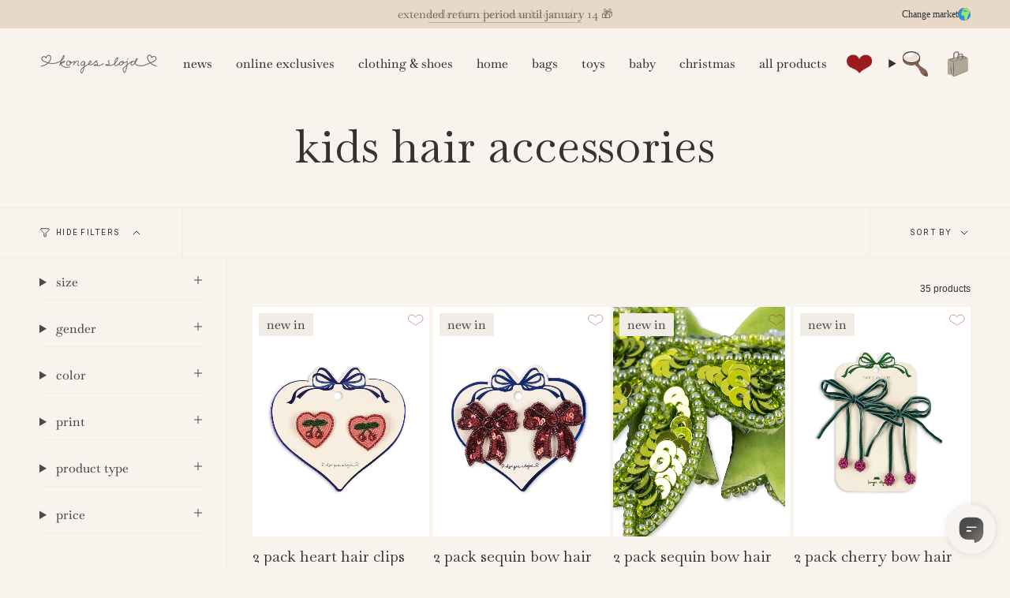

--- FILE ---
content_type: text/html; charset=utf-8
request_url: https://kongessloejd.com/en-nz/collections/hair-accessories
body_size: 85827
content:
<!doctype html>
<html
  class='no-js no-touch supports-no-cookies'
  lang='en'
  country='NZ'
>
  <head>
    <meta charset='UTF-8'>
    <meta http-equiv='X-UA-Compatible' content='IE=edge'>
    <meta name='viewport' content='width=device-width, initial-scale=1.0'>
    <meta name='theme-color' content='#333333'>
    <link rel='canonical' href='https://kongessloejd.com/en-nz/collections/hair-accessories'>
    <link rel='preconnect' href='https://cdn.shopify.com' crossorigin>
    <!--
      ======================= Broadcast Theme V5.1.3 =========================
    -->

    
    

<script>
  window.addEventListener('DOMContentLoaded', () => {
    window.Shopify.loadFeatures(
      [
        {
          name: 'consent-tracking-api',
          version: '0.1',
        },
      ],
      (error) => {
        if (error) {
          throw error;
        }

        const cookieScript = document.createElement('script');
        cookieScript.setAttribute(
          'src',
          'https://policy.app.cookieinformation.com/uc.js'
        );
        cookieScript.setAttribute('data-culture', window.requestLocale || 'en');
        cookieScript.id = 'CookieConsent';
        document.head.appendChild(cookieScript);

        // Enhanced tracking consent function with granular permissions
        function setTrackingConsent() {
          const consentMarketing = window.CookieInformation.getConsentGivenFor(
            'cookie_cat_marketing'
          );

          const consentStatistic = window.CookieInformation.getConsentGivenFor(
            'cookie_cat_statistic'
          );

          // Set granular tracking consent (modern approach)
          // This replaces the original boolean setTrackingConsent logic
          window.Shopify.customerPrivacy.setTrackingConsent(
            {
              analytics: consentStatistic,
              marketing: consentMarketing,
              preferences: true,
              sale_of_data: consentMarketing,
            },
            function (e) {
              console.log('Set Tracking Consent', {
                analytics: consentStatistic,
                marketing: consentMarketing,
                preferences: true,
                sale_of_data: consentMarketing,
              });
            }
          );

          // Publish analytics consent update if both consents are defined
          if (
            consentMarketing !== undefined &&
            consentStatistic !== undefined
          ) {
            window.Shopify.analytics.publish('consent_update', {
              ad_storage: consentMarketing ? 'granted' : 'denied',
              analytics_storage: consentStatistic ? 'granted' : 'denied',
            });
          }
        }

        // Listen for consent changes
        window.addEventListener(
          'CookieInformationConsentGiven',
          setTrackingConsent,
          false
        );
      }
    );
  });
</script>

  


    <!-- Google Tag Manager -->
    <script>
        (function(w,d,s,l,i){w[l]=w[l]||[];w[l].push({'gtm.start':
        new Date().getTime(),event:'gtm.js'});var f=d.getElementsByTagName(s)[0],
        j=d.createElement(s),dl=l!='dataLayer'?'&l='+l:'';j.async=true;j.src=
        'https://sgtm.kongessloejd.com/gtm.js?id='+i+dl;f.parentNode.insertBefore(j,f);
        })(window,document,'script','dataLayer','GTM-TQTCNW7');
        </script>
    <!-- End Google Tag Manager -->

<link rel='preconnect' href='https://fonts.shopifycdn.com' crossorigin><link href="//kongessloejd.com/cdn/shop/t/48/assets/theme.css?v=13059856589471262311765457062" as="style" rel="preload">
    <link href="//kongessloejd.com/cdn/shop/t/48/assets/parcel_style.css?v=98590855547129548411765455029" as="style" rel="preload">
    <link href="//kongessloejd.com/cdn/shop/t/48/assets/vendor.js?v=181552240858876287291752476375" as="script" rel="preload">
    <link href="//kongessloejd.com/cdn/shop/t/48/assets/theme.dev.js?v=118583703086226104101764773604" as="script" rel="preload">
<style>
      .image__hero__frame {
        position: relative;
        overflow: hidden;
        height: 100%;
        flex: 1;
      }
      .image__hero__pane {
        position: absolute;
        top: 0;
        left: 0;
        width: 100%;
        height: 100%;
        min-height: inherit;
      }
      .image__hero__scale {
        position: relative;
        display: block;
        width: 100%;
        height: 100%;
        min-height: inherit;
      }
      .lazy-image {
        position: relative;
      }
      .lazy-image--backfill {
        background-size: cover;
        background-position: center;
        background-repeat: no-repeat;
      }
      .lazy-image img.is-loading {
        opacity: 0;
        transition: opacity 0.3s ease;
      }
      .lazy-image.is-loaded img {
        opacity: 1;
      }
      /* Eager loaded images in hero - always visible */
      .image__hero__scale:not(.lazy-image) img {
        opacity: 1;
      }
      .hero__wrapper {
        position: relative;
      }
      .hero__images {
        position: relative;
        overflow: hidden;
      }
    </style>
      <link
        rel='icon'
        type='image/png'
        href='//kongessloejd.com/cdn/shop/files/favicon_ks.png?crop=center&height=32&v=1663050230&width=32'
      >
    

    <!--
      Title and description ================================================
    -->
    
    <title>
    
    Kids Hair Accessories | Accessories for Children » Konges Sløjd®
    
    
    
      &ndash; kongessloejd.com
    
  </title>

    
      <meta name='description' content='Transform ordinary moments into something special with our kids hair accessories. From headbands to elegant hair clips.'>
    

    <meta property="og:site_name" content="kongessloejd.com">
<meta property="og:url" content="https://kongessloejd.com/en-nz/collections/hair-accessories">
<meta property="og:title" content="Kids Hair Accessories | Accessories for Children » Konges Sløjd®">
<meta property="og:type" content="product.group">
<meta property="og:description" content="Transform ordinary moments into something special with our kids hair accessories. From headbands to elegant hair clips."><meta property="og:image" content="http://kongessloejd.com/cdn/shop/collections/awdrop2_18.jpg?v=1758548520">
  <meta property="og:image:secure_url" content="https://kongessloejd.com/cdn/shop/collections/awdrop2_18.jpg?v=1758548520">
  <meta property="og:image:width" content="1379">
  <meta property="og:image:height" content="1566"><meta name="twitter:card" content="summary_large_image">
<meta name="twitter:title" content="Kids Hair Accessories | Accessories for Children » Konges Sløjd®">
<meta name="twitter:description" content="Transform ordinary moments into something special with our kids hair accessories. From headbands to elegant hair clips.">

    <!--
      CSS ==================================================================
    -->

    <link href="//kongessloejd.com/cdn/shop/t/48/assets/font-settings.css?v=41441993930202836141762517568" rel="stylesheet" type="text/css" media="all" />

    
<style data-shopify>
  :root {--scrollbar-width: 0px;

  
  

  
--COLOR-VIDEO-BG: #f1e7db;
  --COLOR-BG-BRIGHTER: #f1e7db;--COLOR-BG: #f8f3ed;--COLOR-BG-ALPHA-25: rgba(248, 243, 237, 0.25);
  --COLOR-BG-TRANSPARENT: rgba(248, 243, 237, 0);
  --COLOR-BG-SECONDARY: #f8f7f3;
  --COLOR-BG-SECONDARY-LIGHTEN: #ffffff;
  --COLOR-BG-RGB: 248, 243, 237;

  --COLOR-TEXT-DARK: #0e0c0c;
  --COLOR-TEXT: #333333;
  --COLOR-TEXT-LIGHT: #6e6d6b;


  /* === Opacity shades of grey ===*/
  --COLOR-A5:  rgba(51, 51, 51, 0.05);
  --COLOR-A10: rgba(51, 51, 51, 0.1);
  --COLOR-A15: rgba(51, 51, 51, 0.15);
  --COLOR-A20: rgba(51, 51, 51, 0.2);
  --COLOR-A25: rgba(51, 51, 51, 0.25);
  --COLOR-A30: rgba(51, 51, 51, 0.3);
  --COLOR-A35: rgba(51, 51, 51, 0.35);
  --COLOR-A40: rgba(51, 51, 51, 0.4);
  --COLOR-A45: rgba(51, 51, 51, 0.45);
  --COLOR-A50: rgba(51, 51, 51, 0.5);
  --COLOR-A55: rgba(51, 51, 51, 0.55);
  --COLOR-A60: rgba(51, 51, 51, 0.6);
  --COLOR-A65: rgba(51, 51, 51, 0.65);
  --COLOR-A70: rgba(51, 51, 51, 0.7);
  --COLOR-A75: rgba(51, 51, 51, 0.75);
  --COLOR-A80: rgba(51, 51, 51, 0.8);
  --COLOR-A85: rgba(51, 51, 51, 0.85);
  --COLOR-A90: rgba(51, 51, 51, 0.9);
  --COLOR-A95: rgba(51, 51, 51, 0.95);

  --COLOR-BORDER: rgb(231, 216, 199);
  --COLOR-BORDER-LIGHT: #eee3d6;
  --COLOR-BORDER-HAIRLINE: #f4ece2;
  --COLOR-BORDER-DARK: #c8a680;/* === Bright color ===*/
  --COLOR-PRIMARY: #333333;
  --COLOR-PRIMARY-HOVER: #0e0c0c;
  --COLOR-PRIMARY-FADE: rgba(51, 51, 51, 0.05);
  --COLOR-PRIMARY-FADE-HOVER: rgba(51, 51, 51, 0.1);
  --COLOR-PRIMARY-LIGHT: #996767;--COLOR-PRIMARY-OPPOSITE: #ffffff;



  /* === link Color ===*/
  --COLOR-LINK: #32464f;
  --COLOR-LINK-HOVER: rgba(50, 70, 79, 0.7);
  --COLOR-LINK-FADE: rgba(50, 70, 79, 0.05);
  --COLOR-LINK-FADE-HOVER: rgba(50, 70, 79, 0.1);--COLOR-LINK-OPPOSITE: #ffffff;


  /* === Product grid sale tags ===*/
  --COLOR-SALE-BG: #1e6c53;
  --COLOR-SALE-TEXT: #f5f2e2;--COLOR-SALE-TEXT-SECONDARY: #1e6c53;

  /* === Product grid badges ===*/
  --COLOR-BADGE-BG: #f1ece6;
  --COLOR-BADGE-TEXT: #4b4a4a;

  /* === Product sale color ===*/
  --COLOR-SALE: #6d0003;

  /* === Gray background on Product grid items ===*/--filter-bg: 1.0;/* === Helper colors for form error states ===*/
  --COLOR-ERROR: #721C24;
  --COLOR-ERROR-BG: #F8D7DA;
  --COLOR-ERROR-BORDER: #F5C6CB;


  
    --RADIUS: 6px;
    --RADIUS-SELECT: 6px;
  
--COLOR-HEADER-BG: #f8f3ed;--COLOR-HEADER-BG-TRANSPARENT: rgba(248, 243, 237, 0);
  --COLOR-HEADER-LINK: #333333;
  --COLOR-HEADER-LINK-HOVER: rgba(51, 51, 51, 0.7);

  --COLOR-MENU-BG: #f8f3ed;
  --COLOR-MENU-LINK: #333333;
  --COLOR-MENU-LINK-HOVER: rgba(51, 51, 51, 0.7);
  --COLOR-SUBMENU-BG: #f8f3ed;
  --COLOR-SUBMENU-LINK: #333333;
  --COLOR-SUBMENU-LINK-HOVER: rgba(51, 51, 51, 0.7);
  --COLOR-SUBMENU-TEXT-LIGHT: #6e6d6b;
  --COLOR-MENU-TRANSPARENT: #ffffff;
  --COLOR-MENU-TRANSPARENT-HOVER: rgba(255, 255, 255, 0.7);

  --COLOR-FOOTER-BG: #f8f3ed;
  --COLOR-FOOTER-TEXT: #4b4a4a;
  --COLOR-FOOTER-TEXT-A35: rgba(75, 74, 74, 0.35);
  --COLOR-FOOTER-TEXT-A75: rgba(75, 74, 74, 0.75);
  --COLOR-FOOTER-LINK: #4b4a4a;
  --COLOR-FOOTER-LINK-HOVER: rgba(75, 74, 74, 0.7);
  --COLOR-FOOTER-BORDER: #e7d8c7;

  --TRANSPARENT: rgba(255, 255, 255, 0);

  /* === Default overlay opacity ===*/
  --overlay-opacity: 0;
  --underlay-opacity: 1;
  --underlay-bg: rgba(0,0,0,0.4);

  /* === Custom Cursor ===*/
  --ICON-ZOOM-IN: url( "//kongessloejd.com/cdn/shop/t/48/assets/icon-zoom-in.svg?v=182473373117644429561752476353" );
  --ICON-ZOOM-OUT: url( "//kongessloejd.com/cdn/shop/t/48/assets/icon-zoom-out.svg?v=101497157853986683871752476354" );

  /* === Custom Icons ===*/
  
  
    
    --ICON-ADD-BAG: url( "//kongessloejd.com/cdn/shop/t/48/assets/icon-add-bag-medium.svg?v=139170916092727621901752476340" );
    --ICON-ADD-CART: url( "//kongessloejd.com/cdn/shop/t/48/assets/icon-add-cart-medium.svg?v=57635405022452982901752476343" );
    --ICON-ARROW-LEFT: url( "//kongessloejd.com/cdn/shop/t/48/assets/icon-arrow-left-medium.svg?v=98614866157451683461752476346" );
    --ICON-ARROW-RIGHT: url( "//kongessloejd.com/cdn/shop/t/48/assets/icon-arrow-right-medium.svg?v=127385474140982877711752476349" );
    --ICON-SELECT: url("//kongessloejd.com/cdn/shop/t/48/assets/icon-select-medium.svg?21682");
  

  --PRODUCT-GRID-ASPECT-RATIO: 130.0%;

  /* === Typography ===*/
  --FONT-WEIGHT-BODY: 400;
  --FONT-WEIGHT-BODY-BOLD: 700;

  --FONT-STACK-BODY: Helvetica, Arial, sans-serif;
  --FONT-STYLE-BODY: normal;
  --FONT-STYLE-BODY-ITALIC: italic;

  --FONT-ADJUST-BODY: 1.05;

  --FONT-WEIGHT-HEADING: 400;
  --FONT-WEIGHT-HEADING-BOLD: 500;

  --FONT-STACK-HEADING: Baskervville, serif;
  --FONT-STYLE-HEADING: normal;
  --FONT-STYLE-HEADING-ITALIC: italic;
  --FONT-ADJUST-HEADING: 1.1;

  --FONT-STACK-NAV: Baskervville, serif;
  --FONT-STYLE-NAV: normal;
  --FONT-STYLE-NAV-ITALIC: italic;
  --FONT-ADJUST-NAV: 1.1;

  --FONT-WEIGHT-NAV: 400;
  --FONT-WEIGHT-NAV-BOLD: 500;

  --FONT-SIZE-BASE: 1.05rem;
  --FONT-SIZE-BASE-PERCENT: 1.05;

  
    
      --FONT-STACK-BODY: Estedad, Arial, sans-serif;
    
  

  /* === Parallax ===*/
  --PARALLAX-STRENGTH-MIN: 120.0%;
  --PARALLAX-STRENGTH-MAX: 130.0%;--COLUMNS: 4;
  --COLUMNS-MEDIUM: 3;
  --COLUMNS-SMALL: 2;
  --COLUMNS-MOBILE: 1;--LAYOUT-OUTER: 50px;
    --LAYOUT-GUTTER: 32px;
    --LAYOUT-OUTER-MEDIUM: 30px;
    --LAYOUT-GUTTER-MEDIUM: 22px;
    --LAYOUT-OUTER-SMALL: 16px;
    --LAYOUT-GUTTER-SMALL: 16px;--base-animation-delay: 0ms;
  --line-height-normal: 1.375; /* Equals to line-height: normal; */--SIDEBAR-WIDTH: 288px;
    --SIDEBAR-WIDTH-MEDIUM: 258px;--DRAWER-WIDTH: 380px;--ICON-STROKE-WIDTH: 1.5px;/* === Button General ===*/
  --BTN-FONT-STACK: "Libre Baskerville", serif;
  --BTN-FONT-WEIGHT: 400;
  --BTN-FONT-STYLE: normal;
  --BTN-FONT-SIZE: 18px;

  --BTN-LETTER-SPACING: 0.0em;
  --BTN-UPPERCASE: none;
  --BTN-TEXT-ARROW-OFFSET: 0px;

  /* === Button Primary ===*/
  --BTN-PRIMARY-BORDER-COLOR: #32464f;
  --BTN-PRIMARY-BG-COLOR: #32464f;
  --BTN-PRIMARY-TEXT-COLOR: #fff;
  
  
    --BTN-PRIMARY-BG-COLOR-BRIGHTER: #28383f;
  

  /* === Button Secondary ===*/
  --BTN-SECONDARY-BORDER-COLOR: #ffffff;
  --BTN-SECONDARY-BG-COLOR: #ffffff;
  --BTN-SECONDARY-TEXT-COLOR: #6b8991;
  
  
    --BTN-SECONDARY-BG-COLOR-BRIGHTER: #f2f2f2;
  

  /* === Button White ===*/
  --TEXT-BTN-BORDER-WHITE: #fff;
  --TEXT-BTN-BG-WHITE: #fff;
  --TEXT-BTN-WHITE: #000;
  --TEXT-BTN-BG-WHITE-BRIGHTER: #f2f2f2;

  /* === Button Black ===*/
  --TEXT-BTN-BG-BLACK: #000;
  --TEXT-BTN-BORDER-BLACK: #000;
  --TEXT-BTN-BLACK: #fff;
  --TEXT-BTN-BG-BLACK-BRIGHTER: #1a1a1a;

  /* === Cart Gradient ===*/

  
    --FREE-SHIPPING-GRADIENT: linear-gradient(57deg, rgba(149, 193, 229, 1), rgba(246, 196, 201, 1) 100%);
  

  }

  ::backdrop {
    --underlay-opacity: 1;
    --underlay-bg: rgba(0,0,0,0.4);
  }
</style>

<link
      rel='stylesheet'
      href='//kongessloejd.com/cdn/shop/t/48/assets/theme.css?v=13059856589471262311765457062'
      media='print'
      onload="this.media='all'; this.onload=null;"
    >
    <link
      rel='stylesheet'
      href='//kongessloejd.com/cdn/shop/t/48/assets/parcel_style.css?v=98590855547129548411765455029'
      media='print'
      onload="this.media='all'; this.onload=null;"
    ><noscript>
      <link href="//kongessloejd.com/cdn/shop/t/48/assets/theme.css?v=13059856589471262311765457062" rel="stylesheet" type="text/css" media="all" />
      <link href="//kongessloejd.com/cdn/shop/t/48/assets/parcel_style.css?v=98590855547129548411765455029" rel="stylesheet" type="text/css" media="all" />
    </noscript>

    <link href="//kongessloejd.com/cdn/shop/t/48/assets/geolocator.css?v=50428922712326259381764336165" rel="stylesheet" type="text/css" media="all" />
<script>
      
      
      
      
      
      
      
      
      
    if (window.navigator.userAgent.indexOf('MSIE ') > 0 || window.navigator.userAgent.indexOf('Trident/') > 0) {
      document.documentElement.className = document.documentElement.className + ' ie';

      var scripts = document.getElementsByTagName('script')[0];
      var polyfill = document.createElement("script");
      polyfill.defer = true;
      polyfill.src = "//kongessloejd.com/cdn/shop/t/48/assets/ie11.js?v=79799455855772411571752476355";

      scripts.parentNode.insertBefore(polyfill, scripts);
    } else {
      document.documentElement.className = document.documentElement.className.replace('no-js', 'js');
    }

    document.documentElement.style.setProperty('--scrollbar-width', `${getScrollbarWidth()}px`);

    function getScrollbarWidth() {
      // Creating invisible container
      const outer = document.createElement('div');
      outer.style.visibility = 'hidden';
      outer.style.overflow = 'scroll'; // forcing scrollbar to appear
      outer.style.msOverflowStyle = 'scrollbar'; // needed for WinJS apps
      document.documentElement.appendChild(outer);

      // Creating inner element and placing it in the container
      const inner = document.createElement('div');
      outer.appendChild(inner);

      // Calculating difference between container's full width and the child width
      const scrollbarWidth = outer.offsetWidth - inner.offsetWidth;

      // Removing temporary elements from the DOM
      outer.parentNode.removeChild(outer);

      return scrollbarWidth;
    }

    let root = '/en-nz';
    if (root[root.length - 1] !== '/') {
      root = root + '/';
    }

    window.theme = {
      routes: {
        root: root,
        cart_url: '/en-nz/cart',
        cart_add_url: '/en-nz/cart/add',
        cart_change_url: '/en-nz/cart/change',
        cart_update_url: '/en-nz/cart/update',
        product_recommendations_url: '/en-nz/recommendations/products',
        predictive_search_url: '/en-nz/search/suggest',
        addresses_url: '/en-nz/account/addresses'
      },
      assets: {
        photoswipe: '//kongessloejd.com/cdn/shop/t/48/assets/photoswipe.js?v=52547899450862532041752476364',
        smoothscroll: '//kongessloejd.com/cdn/shop/t/48/assets/smoothscroll.js?v=180954905737156644881752476367',
      },
      strings: {
        addToCart: "Add to cart",
        cartAcceptanceError: "You must accept our terms and conditions.",
        soldOut: "Sold out - notify me",
        from: "From",
        preOrder: "Pre-order",
        sale: "Sale",
        subscription: "Subscription",
        unavailable: "Unavailable",
        unitPrice: "Unit price",
        unitPriceSeparator: "per",
        shippingCalcSubmitButton: "Calculate shipping",
        shippingCalcSubmitButtonDisabled: "Calculating...",
        selectValue: "Select value",
        selectColor: "Select color",
        oneColor: "color",
        otherColor: "colors",
        upsellAddToCart: "Add",
        free: "Free",
        swatchesColor: "Color, Colour",
        countryStores: "{\u0026quot;directions\u0026quot;=\u0026gt;\u0026quot;Directions\u0026quot;, \u0026quot;choose_country\u0026quot;=\u0026gt;\u0026quot;Choose country..\u0026quot;, \u0026quot;all_countries\u0026quot;=\u0026gt;\u0026quot;All countries\u0026quot;, \u0026quot;search_placeholder\u0026quot;=\u0026gt;\u0026quot;Postnummer, By...\u0026quot;, \u0026quot;not_found\u0026quot;=\u0026gt;\u0026quot;We could not find\u0026quot;}",
        customer_club_unsubscribe_alert: "You need to opt in to marketing before signing up for the customer club.",
        marketing_unsubscribe_alert: "You need to be opted out of the customer club before you can opt out of marketing",
        birthday_future_select_error: "You cannot select a date in the future, the birthday will not be changed",
        birthday_saved: "Birthday has been saved.",
        embroidery: {
          checkboxError: "Please check the box to add embroidery"
        },
        geolocator: {
          noResults: "No markets found"
        }
      },
      settings: {
        customerLoggedIn: null ? true : false,
        cartDrawerEnabled: true,
        enableQuickAdd: true,
        enableAnimations: true,
        variantOnSale: true,
        klaviyoAccount: "Vcbv3K",
        klaviyoList: "SLRiU7"
      },
      moneyFormat: false ? "{{amount_with_comma_separator}} €" : "{{amount_with_comma_separator}} €",
      moneyWithoutCurrencyFormat: "{{amount_with_comma_separator}} €",
      moneyWithCurrencyFormat: "{{amount_with_comma_separator}} €",
      subtotal: 0,
      info: {
        name: 'broadcast'
      },
      version: '5.1.3',
      embroidery: {
        variantId: 47541933441348,
        title: "Customized"
      },
      freeGift:{
        variantId: null,
        limit: 0,
      }, 
      freeShipping: {
        limit: 15000
      },
    };

    if (window.performance) {
      window.performance.mark('init');
    } else {
      window.fastNetworkAndCPU = false;
    }

    theme.customer_club = {
      store: "com",
      activated: false,
      date: "2025-12-16"
    };

    
      localStorage.removeItem("customerEmail");
    
    </script>

    <script>
      window.theme.shops = [ 
    { countryCode: "BE", currency: "EUR", title: "International", url: "https://kongessloejd.com", icon: `
    <svg width="24" height="24" viewBox="0 0 24 24" fill="none" xmlns="http://www.w3.org/2000/svg">
      <g clip-path="url(#clip0_25_245)"><path d="M0 0H24V24H0V0Z" fill="#C8102E"/><path d="M0 10.2857H7.78378V0H10.3784V10.2857H24V13.7143H10.3784V24H7.78378V13.7143H0V10.2857Z" fill="white"/><g clip-path="url(#clip1_25_245)"><path fill-rule="evenodd" clip-rule="evenodd" d="M15.5 -4C24.6121 -4 32 3.38794 32 12.5C32 21.6121 24.6121 29 15.5 29C6.38794 29 -1 21.6121 -1 12.5C-1 3.38794 6.38794 -4 15.5 -4Z" fill="#2394E0"/><path fill-rule="evenodd" clip-rule="evenodd" d="M2.1582 21.0239C1.18604 19.5496 0.458252 17.8979 0.03125 16.1282L2.93701 17.53L2.95312 18.3975C2.95312 18.717 2.41064 19.3938 2.23608 19.6516L2.1582 21.0239ZM20.0305 -2.25439C25.5681 -0.414795 29.7227 4.45947 30.5229 10.3945L29.9993 10.3381C29.9053 10.741 29.8193 10.749 29.8193 11.2324C29.8193 11.6594 30.3564 11.9441 30.3564 12.8438C30.3564 13.0855 29.7898 13.5662 29.7656 13.6521L28.9251 12.6665V13.9207L28.7988 13.9153L28.5732 11.6003L28.1033 11.748L27.5447 10.0266L25.7051 11.9495L25.6836 13.3567L25.082 13.7595L24.4429 10.1501L24.0615 10.4294L23.1968 9.26123L21.905 9.29883L21.4109 8.73218L20.9033 8.87183L19.907 7.73047L19.7136 7.86206L20.3313 9.44116H21.0483V9.08399H21.4055C21.6633 9.79834 21.9426 9.37402 21.9426 9.80103C21.9426 11.2915 20.103 12.3872 18.8972 12.6665C18.9617 12.9351 18.9375 13.2036 19.2544 13.2036C19.9285 13.2036 19.5928 13.0854 20.3286 13.0237C20.2937 14.5464 18.583 16.3645 17.8525 17.4951L18.1802 19.8289C18.2661 20.3364 17.1274 20.8708 16.7407 21.4429L16.926 22.3372L16.4023 22.5493C16.311 23.4678 15.4194 24.4856 14.4177 24.4856H13.3435C13.3435 23.2288 12.4465 21.4321 12.4465 20.5432C12.4465 19.7886 12.8037 19.6865 12.8037 18.752C12.8037 17.8872 11.9094 16.6492 11.9094 16.4236V14.9895H11.1924C11.085 14.5894 11.1521 14.4524 10.6553 14.4524H10.4753C9.69385 14.4524 9.82544 14.8096 9.04126 14.8096H8.32422C7.677 14.8096 6.53296 12.7363 6.53296 12.4812V10.3328C6.53296 9.40625 7.38159 8.39649 7.96704 8.0044V7.11011L8.77271 6.29102L9.22119 6.21582C10.1826 6.21582 10.0671 5.67871 10.6553 5.67871H12.2666V6.93286L14.0391 7.69019L14.2056 6.9248C15.0085 7.11279 15.218 7.46997 16.2063 7.46997H16.5635C17.2429 7.46997 17.2805 6.56763 17.2805 5.85864L15.8464 6.00098L15.2207 4.64209L14.6003 4.80591C14.7131 5.29199 14.7722 5.09058 14.7722 5.50146C14.7722 5.74316 14.5735 5.77002 14.4124 5.85864L13.792 4.28491L12.4573 3.33154L12.28 3.5061L13.416 4.70117C13.2656 5.13086 13.2468 6.3689 12.6211 5.50146L13.2065 5.21948L11.7456 3.68872L10.8701 4.02978L10.0054 4.85693C9.91406 5.52295 9.73413 5.85864 9.03589 5.85864C8.57129 5.85864 8.85059 5.73779 8.13892 5.67871V3.88745H9.75024L9.22656 2.69507L9.0332 2.81323V2.45337L11.6516 1.24756C11.6033 0.871582 11.5415 1.073 11.5415 0.662109C11.5415 0.637939 11.7161 0.307617 11.7214 0.302246L12.3982 0.723877L12.2371 -0.0468748L11.1924 0.167969L10.999 -0.769287C11.8262 -1.20435 13.6497 -2.74048 14.2297 -2.74048H14.7668C15.3335 -2.74048 16.8481 -2.18188 17.0952 -1.84619L15.6584 -1.99121L16.7246 -1.11304L16.8267 -1.48901L17.6216 -1.70654L17.6323 -2.20337H17.9922V-1.66626L20.0305 -2.25439Z" fill="#A1E367"/></g></g><defs><clipPath id="clip0_25_245"><rect width="24" height="24" rx="12" fill="white"/></clipPath><clipPath id="clip1_25_245"><rect width="33" height="33" fill="white" transform="translate(-1 -4)"/></clipPath></defs>
    </svg>
  
`, hidden: true }, 
    { countryCode: "AU", currency: "EUR", title: "Australia", url: "https://kongessloejd.com", icon: `
    <svg
      xmlns="http://www.w3.org/2000/svg"
      xmlns:xlink="http://www.w3.org/1999/xlink"
      width="24"
      height="24"
      viewBox="0 0 378 189"
    >
      <defs><clipPath id="a"><path d="M0 0h.225v.112H0z"/></clipPath><clipPath id="b"><path d="M0 0v.056h.225v.056zm.225 0H.112v.112H0z"/></clipPath><path id="c" d="m0-13.5 2.603 8.094 7.951-3.011L5.85-1.335l7.312 4.339-8.471.737 1.166 8.422L0 6l-5.857 6.163 1.166-8.422-8.471-.737 7.312-4.339-4.705-7.082 7.951 3.011z"/><path id="d" d="m0-7.875 2.057 5.043 5.432.398-4.16 3.516 1.3 5.289L0 3.5l-4.629 2.871 1.3-5.289-4.161-3.515 5.433-.399z"/></defs><path fill="#00008b" d="M0 0h378v189H0V0z"/><path d="m0 0 .225.112m0-.112L0 .112" stroke="#fff" stroke-width=".022" clip-path="url(#a)" transform="scale(840)"/><path d="m0 0 .225.112m0-.112L0 .112" stroke="red" stroke-width=".015" clip-path="url(#b)" transform="scale(840)"/><path d="M94.08 0v94.08M0 47.04h189" stroke="#fff" stroke-width="31.08"/><path d="M94.08 0v94.08M0 47.04h189" stroke="red" stroke-width="18.48"/><g fill="#fff"><use xlink:href="#c" transform="matrix(2.1 0 0 2.1 2520 3780)"/><use xlink:href="#c" x="7560" y="4200"/><use xlink:href="#c" x="6300" y="2205"/><use xlink:href="#c" x="7560" y="840"/><use xlink:href="#c" x="8680" y="1869"/><use xlink:href="#d" x="8064" y="2730"/></g>
    </svg>
  
`, subdomain: "en-au", hidden: true }, 
    { countryCode: "CA", currency: "USD", title: "Canada", url: "https://kongessloejd.com", icon: `
    <svg xmlns="http://www.w3.org/2000/svg" xmlns:xlink="http://www.w3.org/1999/xlink" version="1.1" width="256" height="256" viewBox="0 0 256 256" xml:space="preserve">
      <defs>
      </defs>
      <g style="stroke: none; stroke-width: 0; stroke-dasharray: none; stroke-linecap: butt; stroke-linejoin: miter; stroke-miterlimit: 10; fill: none; fill-rule: nonzero; opacity: 1;" transform="translate(1.4065934065934016 1.4065934065934016) scale(2.81 2.81)" >
        <path d="M 68.88 6.865 l 0 76.27 C 81.563 75.176 90 61.077 90 45 C 90 28.923 81.563 14.824 68.88 6.865 z" style="stroke: none; stroke-width: 1; stroke-dasharray: none; stroke-linecap: butt; stroke-linejoin: miter; stroke-miterlimit: 10; fill: rgb(191,10,48); fill-rule: nonzero; opacity: 1;" transform=" matrix(1 0 0 1 0 0) " stroke-linecap="round" />
        <path d="M 21.12 6.865 C 8.438 14.824 0 28.923 0 45 c 0 16.077 8.438 30.176 21.12 38.135 V 6.865 z" style="stroke: none; stroke-width: 1; stroke-dasharray: none; stroke-linecap: butt; stroke-linejoin: miter; stroke-miterlimit: 10; fill: rgb(191,10,48); fill-rule: nonzero; opacity: 1;" transform=" matrix(1 0 0 1 0 0) " stroke-linecap="round" />
        <path d="M 68.881 6.865 C 61.958 2.521 53.776 0 45 0 c -8.776 0 -16.958 2.521 -23.88 6.865 v 76.27 C 28.042 87.479 36.224 90 45 90 c 8.776 0 16.958 -2.521 23.881 -6.865 V 6.865 z" style="stroke: none; stroke-width: 1; stroke-dasharray: none; stroke-linecap: butt; stroke-linejoin: miter; stroke-miterlimit: 10; fill: rgb(243,244,245); fill-rule: nonzero; opacity: 1;" transform=" matrix(1 0 0 1 0 0) " stroke-linecap="round" />
        <path d="M 45.314 67.549 l -0.423 -9.35 l 9.377 1.112 c -0.58 -1.226 -1.097 -1.876 -0.56 -3.836 l 8.624 -7.175 l -1.509 -0.546 c -1.234 -0.952 0.533 -4.586 0.8 -6.879 c 0 0 -5.035 1.732 -5.365 0.826 l -1.282 -2.463 l -4.581 5.032 c -0.5 0.12 -0.714 -0.079 -0.831 -0.502 l 2.116 -10.516 l -3.351 1.885 c -0.281 0.12 -0.561 0.016 -0.746 -0.31 l -3.223 -6.468 l -3.324 6.717 c -0.25 0.241 -0.501 0.269 -0.71 0.105 l -3.191 -1.79 l 1.916 10.434 c -0.152 0.414 -0.517 0.531 -0.947 0.306 l -4.379 -4.975 c -0.573 0.918 -0.961 2.417 -1.718 2.753 c -0.757 0.315 -3.293 -0.636 -4.993 -1.007 c 0.581 2.096 2.396 5.577 1.247 6.718 l 0.001 -0.001 l -1.855 0.634 l 8.629 7.573 c 0.653 1.946 -0.227 2.52 -0.787 3.541 l 9.368 -1.189 l -0.244 9.428 L 45.314 67.549 z" style="stroke: none; stroke-width: 1; stroke-dasharray: none; stroke-linecap: butt; stroke-linejoin: miter; stroke-miterlimit: 10; fill: rgb(191,10,48); fill-rule: nonzero; opacity: 1;" transform=" matrix(1 0 0 1 0 0) " stroke-linecap="round" />
      </g>
    </svg>
  
`, subdomain: "en-ca" }, 
    { countryCode: "NZ", currency: "NZD", title: "New Zealand", url: "https://kongessloejd.com", icon: `
    <svg
      version="1.1"
      id="Layer_1"
      xmlns="http://www.w3.org/2000/svg"
      x="0"
      y="0"
      viewBox="0 0 15 10.435"
      style="enable-background:new 0 0 55.2 38.4"
      xml:space="preserve"
      width="24"
      height="24"
    >
      <style>.st0{fill:#c7202f}.st3{fill:#fff}</style><path d="m4.367 6.234.274.859.845-.321-.5.755.777.459-.899.079.125.894-.623-.655-.625.655.125-.894-.899-.079.777-.459-.5-.755.845.321.278-.859Zm7.361-4.829.131.408.405-.152-.239.358.369.221-.429.037.06.427-.296-.313-.296.313.06-.427-.429-.037.369-.221-.239-.358.402.152.133-.408Z" style="fill-rule:evenodd;clip-rule:evenodd;fill:#fff"/><path class="st3" d="M0 0v.476l7.568 3.782h.951v-.476L.954 0H0zm8.522 0v.476L.954 4.261H0v-.476L7.568 0h.954z"/><path class="st3" d="M3.552 0v4.261h1.421V0H3.552zM0 1.421v1.421h8.519V1.421H0z"/><path d="M0 1.704v.853h8.519v-.853H0zM3.834 0v4.261h.854V0h-.854z" style="fill:red"/><path d="M14.177 0H.823A.824.824 0 0 0 0 .823v8.786c0 .454.369.823.823.823h13.351a.826.826 0 0 0 .823-.823V.823a.821.821 0 0 0-.82-.823z" style="fill:#012169"/><path class="st3" d="M.063.508 7.569 4.26h.951v-.476L.954 0H.823a.827.827 0 0 0-.76.508zM8.522 0v.476L.954 4.261H0v-.476L7.568 0h.954z"/><path class="st3" d="M3.552 0v4.261h1.421V0H3.552zM0 1.421v1.421h8.519V1.421H0z"/><path d="M0 1.704v.853h8.519v-.853H0zM3.834 0v4.261h.854V0h-.854zM0 4.261 2.839 2.84h.636L.636 4.261H0zM.131.383A.856.856 0 0 1 .332.166l2.511 1.256h-.637L.131.383zm4.916 1.038L7.886 0h.636L5.679 1.421h-.633zM8.523 4.26 5.679 2.839h.636l2.204 1.103v.318h.003z" style="fill:#c8102e"/><path class="st3" d="M11.752 1.984v.329l.655-.329h-.655Z"/><path class="st3" d="m11.878 2.369-.193-.263.722-.122-.53.386Z"/><path class="st3" d="M11.752 1.984v.329l-.654-.329h.654Z"/><path class="st3" d="m11.627 2.369.193-.263-.722-.122.529.386Z"/><path class="st3" d="m11.956 2.133-.313.101.514.522-.201-.623Z"/><path class="st3" d="m11.627 2.369.193-.263.337.649-.53-.386Z"/><path class="st3" d="m11.549 2.133.313.101-.109-.726-.204.625Z"/><path class="st3" d="m11.956 2.133-.313.101.109-.726.204.625Z"/><path class="st3" d="m11.549 2.133.313.101-.513.522.201-.623Z"/><path class="st3" d="m11.878 2.369-.193-.263-.337.649.529-.386Z"/><path class="st0" d="M11.752 2.057v.217l.432-.217h-.432Z"/><path class="st0" d="m11.834 2.313-.128-.177.479-.079-.351.256Z"/><path class="st0" d="M11.752 2.057v.217l-.432-.217h.432Z"/><path class="st0" d="m11.671 2.313.125-.177-.476-.079.351.256Z"/><path class="st0" d="m11.886 2.155-.206.065.339.345-.133-.41Z"/><path class="st0" d="m11.671 2.313.125-.177.222.429-.348-.253Z"/><path class="st0" d="m11.619 2.155.204.065-.071-.478-.133.413Z"/><path class="st0" d="m11.886 2.155-.206.065.073-.478.133.413Z"/><path class="st0" d="m11.619 2.155.204.065-.339.345.136-.41Z"/><path class="st0" d="m11.834 2.313-.128-.177-.222.429.351-.253Z"/><path class="st3" d="M13.467 3.5v.291l.584-.291h-.584Z"/><path class="st3" d="m13.579 3.842-.171-.236.644-.106-.473.343Z"/><path class="st3" d="M13.467 3.5v.291l-.582-.291h.582Z"/><path class="st3" d="m13.356 3.842.174-.236-.644-.106.471.343Z"/><path class="st3" d="m13.649 3.631-.277.089.456.465-.179-.554Z"/><path class="st3" d="m13.356 3.842.174-.236.299.579-.473-.343Z"/><path class="st3" d="m13.288 3.631.277.089-.098-.644-.179.554Z"/><path class="st3" d="m13.649 3.631-.277.089.095-.644.182.554Z"/><path class="st3" d="m13.288 3.631.277.089-.456.465.179-.554Z"/><path class="st3" d="m13.579 3.842-.171-.236-.299.579.47-.343Z"/><path class="st0" d="M13.467 3.573v.179l.361-.179h-.361Z"/><path class="st0" d="m13.538 3.786-.106-.147.397-.066-.291.213Z"/><path class="st0" d="M13.467 3.573v.179l-.359-.179h.359Z"/><path class="st0" d="m13.399 3.786.106-.147-.397-.066.291.213Z"/><path class="st0" d="m13.581 3.652-.174.057.286.288-.112-.346Z"/><path class="st0" d="m13.399 3.786.106-.147.188.359-.294-.212Z"/><path class="st0" d="m13.356 3.652.174.057-.063-.399-.111.342Z"/><path class="st0" d="m13.581 3.652-.174.057.06-.399.114.342Z"/><path class="st0" d="m13.356 3.652.174.057-.286.288.112-.346Z"/><path class="st0" d="m13.538 3.786-.106-.147-.188.359.294-.212Z"/><path class="st3" d="M9.75 4v.326L10.405 4H9.75Z"/><path class="st3" d="m9.875 4.383-.193-.264.723-.119-.53.383Z"/><path class="st3" d="M9.75 4v.326L9.095 4h.655Z"/><path class="st3" d="m9.625 4.383.193-.264L9.095 4l.53.383Z"/><path class="st3" d="m9.954 4.147-.313.101.514.521-.201-.622Z"/><path class="st3" d="m9.625 4.383.193-.264.337.649-.53-.386Z"/><path class="st3" d="m9.549 4.147.31.101-.109-.726-.201.625Z"/><path class="st3" d="m9.954 4.147-.313.101.109-.726.204.625Z"/><path class="st3" d="m9.549 4.147.31.101-.514.521.204-.622Z"/><path class="st3" d="m9.875 4.383-.193-.264-.337.649.53-.386Z"/><path class="st0" d="M9.75 4.071v.217l.435-.217H9.75Z"/><path class="st0" d="m9.834 4.326-.128-.177.479-.079-.351.256Z"/><path class="st0" d="M9.75 4.071v.217l-.432-.217h.432Z"/><path class="st0" d="m9.669 4.326.128-.177-.478-.079.351.256Z"/><path class="st0" d="m9.883 4.169-.204.068.339.345-.136-.413Z"/><path class="st0" d="m9.669 4.326.128-.177.222.432-.35-.255Z"/><path class="st0" d="m9.617 4.169.206.068-.073-.481-.133.413Z"/><path class="st0" d="m9.883 4.169-.204.068.071-.481.133.413Z"/><path class="st0" d="m9.617 4.169.206.068-.339.345.133-.413Z"/><path class="st0" d="m9.834 4.326-.128-.177-.222.432.351-.255Z"/><path class="st3" d="M11.752 7.161v.364l.729-.364h-.729Z"/><path class="st3" d="m11.891 7.587-.214-.293.804-.133-.59.426Z"/><path class="st3" d="M11.752 7.161v.364l-.728-.364h.728Z"/><path class="st3" d="m11.614 7.587.214-.293-.804-.133.59.426Z"/><path class="st3" d="m11.978 7.323-.348.114.573.579-.226-.693Z"/><path class="st3" d="m11.614 7.587.214-.293.375.722-.589-.429Z"/><path class="st3" d="m11.527 7.323.348.115-.122-.807-.226.693Z"/><path class="st3" d="m11.978 7.323-.348.114.122-.807.226.693Z"/><path class="st3" d="m11.527 7.323.348.115-.573.579.225-.693Z"/><path class="st3" d="m11.891 7.587-.214-.293-.375.722.589-.429Z"/><path class="st0" d="M11.752 7.234v.25l.506-.25h-.506Z"/><path class="st0" d="m11.848 7.53-.147-.204.557-.092-.41.296Z"/><path class="st0" d="M11.752 7.234v.25l-.505-.25h.505Z"/><path class="st0" d="m11.655 7.53.149-.204-.557-.092.408.296Z"/><path class="st0" d="m11.907 7.345-.239.079.396.403-.158-.481Z"/><path class="st0" d="m11.655 7.53.149-.204.261.5-.41-.296Z"/><path class="st0" d="m11.595 7.345.242.079-.084-.559-.158.481Z"/><path class="st0" d="m11.907 7.345-.239.079.084-.559.155.481Z"/><path class="st0" d="m11.595 7.345.242.079-.397.403.155-.481Z"/><path class="st0" d="m11.848 7.53-.147-.204-.261.5.408-.296Z"/>
    </svg>
  
`, subdomain: "en-nz", hidden: true }, 
    { countryCode: "KR", currency: "KRW", title: "South Korea", url: "https://kongessloejd.com", icon: `
    <svg
      xmlns="http://www.w3.org/2000/svg"
      xmlns:xlink="http://www.w3.org/1999/xlink"
      width="24"
      height="24"
      viewBox="-36 -24 72 48"
    >
      <path d="M-36-24h72v48h-72z" fill="#fff"/><g transform="rotate(-56.3099325)"><g id="b2"><path id="b" d="M-6-26H6v2H-6zm0 3H6v2H-6zm0 3H6v2H-6z"/><use xlink:href="#b" y="44"/></g><path stroke="#fff" d="M0,17v10"/><path fill="#cd2e3a" d="M0-12A12 12 0 0 1 0 12z"/><path fill="#0047a0" d="M0-12A12 12 0 0 0 0 12 6 6 0 0 0 0 0z"/><circle cy="-6" fill="#cd2e3a" r="6"/></g><g transform="rotate(-123.6900675)"><use xlink:href="#b2"/><path stroke="#fff" d="M0-23.5v3M0,17v3.5M0,23.5v3"/></g>
    </svg>

`, subdomain: "en-kr", hidden: true }, 
    { countryCode: "AD", currency: "EUR", title: "International", url: "https://kongessloejd.com", icon: `
    <svg width="24" height="24" viewBox="0 0 24 24" fill="none" xmlns="http://www.w3.org/2000/svg">
      <g clip-path="url(#clip0_25_245)"><path d="M0 0H24V24H0V0Z" fill="#C8102E"/><path d="M0 10.2857H7.78378V0H10.3784V10.2857H24V13.7143H10.3784V24H7.78378V13.7143H0V10.2857Z" fill="white"/><g clip-path="url(#clip1_25_245)"><path fill-rule="evenodd" clip-rule="evenodd" d="M15.5 -4C24.6121 -4 32 3.38794 32 12.5C32 21.6121 24.6121 29 15.5 29C6.38794 29 -1 21.6121 -1 12.5C-1 3.38794 6.38794 -4 15.5 -4Z" fill="#2394E0"/><path fill-rule="evenodd" clip-rule="evenodd" d="M2.1582 21.0239C1.18604 19.5496 0.458252 17.8979 0.03125 16.1282L2.93701 17.53L2.95312 18.3975C2.95312 18.717 2.41064 19.3938 2.23608 19.6516L2.1582 21.0239ZM20.0305 -2.25439C25.5681 -0.414795 29.7227 4.45947 30.5229 10.3945L29.9993 10.3381C29.9053 10.741 29.8193 10.749 29.8193 11.2324C29.8193 11.6594 30.3564 11.9441 30.3564 12.8438C30.3564 13.0855 29.7898 13.5662 29.7656 13.6521L28.9251 12.6665V13.9207L28.7988 13.9153L28.5732 11.6003L28.1033 11.748L27.5447 10.0266L25.7051 11.9495L25.6836 13.3567L25.082 13.7595L24.4429 10.1501L24.0615 10.4294L23.1968 9.26123L21.905 9.29883L21.4109 8.73218L20.9033 8.87183L19.907 7.73047L19.7136 7.86206L20.3313 9.44116H21.0483V9.08399H21.4055C21.6633 9.79834 21.9426 9.37402 21.9426 9.80103C21.9426 11.2915 20.103 12.3872 18.8972 12.6665C18.9617 12.9351 18.9375 13.2036 19.2544 13.2036C19.9285 13.2036 19.5928 13.0854 20.3286 13.0237C20.2937 14.5464 18.583 16.3645 17.8525 17.4951L18.1802 19.8289C18.2661 20.3364 17.1274 20.8708 16.7407 21.4429L16.926 22.3372L16.4023 22.5493C16.311 23.4678 15.4194 24.4856 14.4177 24.4856H13.3435C13.3435 23.2288 12.4465 21.4321 12.4465 20.5432C12.4465 19.7886 12.8037 19.6865 12.8037 18.752C12.8037 17.8872 11.9094 16.6492 11.9094 16.4236V14.9895H11.1924C11.085 14.5894 11.1521 14.4524 10.6553 14.4524H10.4753C9.69385 14.4524 9.82544 14.8096 9.04126 14.8096H8.32422C7.677 14.8096 6.53296 12.7363 6.53296 12.4812V10.3328C6.53296 9.40625 7.38159 8.39649 7.96704 8.0044V7.11011L8.77271 6.29102L9.22119 6.21582C10.1826 6.21582 10.0671 5.67871 10.6553 5.67871H12.2666V6.93286L14.0391 7.69019L14.2056 6.9248C15.0085 7.11279 15.218 7.46997 16.2063 7.46997H16.5635C17.2429 7.46997 17.2805 6.56763 17.2805 5.85864L15.8464 6.00098L15.2207 4.64209L14.6003 4.80591C14.7131 5.29199 14.7722 5.09058 14.7722 5.50146C14.7722 5.74316 14.5735 5.77002 14.4124 5.85864L13.792 4.28491L12.4573 3.33154L12.28 3.5061L13.416 4.70117C13.2656 5.13086 13.2468 6.3689 12.6211 5.50146L13.2065 5.21948L11.7456 3.68872L10.8701 4.02978L10.0054 4.85693C9.91406 5.52295 9.73413 5.85864 9.03589 5.85864C8.57129 5.85864 8.85059 5.73779 8.13892 5.67871V3.88745H9.75024L9.22656 2.69507L9.0332 2.81323V2.45337L11.6516 1.24756C11.6033 0.871582 11.5415 1.073 11.5415 0.662109C11.5415 0.637939 11.7161 0.307617 11.7214 0.302246L12.3982 0.723877L12.2371 -0.0468748L11.1924 0.167969L10.999 -0.769287C11.8262 -1.20435 13.6497 -2.74048 14.2297 -2.74048H14.7668C15.3335 -2.74048 16.8481 -2.18188 17.0952 -1.84619L15.6584 -1.99121L16.7246 -1.11304L16.8267 -1.48901L17.6216 -1.70654L17.6323 -2.20337H17.9922V-1.66626L20.0305 -2.25439Z" fill="#A1E367"/></g></g><defs><clipPath id="clip0_25_245"><rect width="24" height="24" rx="12" fill="white"/></clipPath><clipPath id="clip1_25_245"><rect width="33" height="33" fill="white" transform="translate(-1 -4)"/></clipPath></defs>
    </svg>
  
`, isInternational: true, subdomain: "en-eu" }, 
    { countryCode: "DK", currency: "DKK", title: "Dansk", url: "https://kongessloejd.dk", icon: `
    <svg width="24" height="24" viewBox="0 0 24 24" fill="none" xmlns="http://www.w3.org/2000/svg">
      <g clip-path="url(#clip0_2_141)"><path d="M0 0H24V24H0V0Z" fill="#C8102E"/><path d="M0 10.2857H7.78378V0H10.3784V10.2857H24V13.7143H10.3784V24H7.78378V13.7143H0V10.2857Z" fill="white"/></g><defs><clipPath id="clip0_2_141"><rect width="24" height="24" rx="12" fill="white"/></clipPath></defs>
    </svg>
  
` }, 
    { countryCode: "DE", currency: "EUR", title: "Deutsch", url: "https://kongessloejd.de", icon: `
    <svg width="24" height="24" viewBox="0 0 24 24" fill="none" xmlns="http://www.w3.org/2000/svg">
      <g clip-path="url(#clip0_2_143)"><path d="M24.2162 0H0V24H24.2162V0Z" fill="black"/><path d="M24.2162 8H0V24H24.2162V8Z" fill="#DD0000"/><path d="M24.2162 16H0V24H24.2162V16Z" fill="#FFCE00"/></g><defs><clipPath id="clip0_2_143"><rect width="24" height="24" rx="12" fill="white"/></clipPath></defs>
    </svg>
  
`, }, 
    { countryCode: "FR", currency: "EUR", title: "Français", url: "https://kongessloejd.fr", icon: `
    <svg width="24" height="24" viewBox="0 0 24 24" fill="none" xmlns="http://www.w3.org/2000/svg">
      <g clip-path="url(#clip0_25_145)"><g clip-path="url(#clip1_25_145)"><path d="M24 0H0V24H24V0Z" fill="#ED2939"/><path d="M16 0H0V24H16V0Z" fill="white"/><path d="M8 0H0V24H8V0Z" fill="#002395"/></g></g><defs><clipPath id="clip0_25_145"><rect width="24" height="24" rx="12" fill="white"/></clipPath><clipPath id="clip1_25_145"><rect width="24" height="24" fill="white"/></clipPath></defs>
    </svg>
  
`, }, 
    { countryCode: "NL", currency: "EUR", title: "Nederlands", url: "https://kongessloejd.nl", icon: `
    <svg width="24" height="24" viewBox="0 0 24 24" fill="none" xmlns="http://www.w3.org/2000/svg">
      <g clip-path="url(#clip0_2_404)"><path d="M24.2162 0H0V24H24.2162V0Z" fill="#21468B"/><path d="M24.2162 0H0V16H24.2162V0Z" fill="white"/><path d="M24.2162 0H0V8H24.2162V0Z" fill="#AE1C28"/></g><defs><clipPath id="clip0_2_404"><rect width="24" height="24" rx="12" fill="white"/></clipPath></defs>
    </svg>
  
`, }, 
    { countryCode: "GB", currency: "GBP", title: "United Kingdom", url: "https://kongessloejd.com", icon: `
    <svg width="24" height="24" viewBox="0 0 24 24" fill="none" xmlns="http://www.w3.org/2000/svg">
      <g clip-path="url(#clip0_133_180)"><path d="M-8 0V24H32V0H-8Z" fill="#012169"/><path d="M-8 0L32 24ZM32 0L-8 24Z" fill="black"/><path d="M-8 0L32 24M32 0L-8 24" stroke="white" stroke-width="5"/><mask id="mask0_133_180" style="mask-type:luminance" maskUnits="userSpaceOnUse" x="-8" y="0" width="40" height="24"><path d="M12 12H32V24L12 12ZM12 12V24H-8L12 12ZM12 12H-8V0L12 12ZM12 12V0H32L12 12Z" fill="white"/></mask><g mask="url(#mask0_133_180)"><path d="M-8 0L32 24ZM32 0L-8 24Z" fill="black"/><path d="M-8 0L32 24M32 0L-8 24" stroke="#C8102E" stroke-width="3"/></g><path d="M-9 8.75H8.76923V-1H15.2308V8.75H33V15.25H15.2308V25H8.76923V15.25H-9V8.75Z" fill="#C8102E" stroke="white" stroke-width="2"/></g><defs><clipPath id="clip0_133_180"><rect width="24" height="24" rx="12" fill="white"/></clipPath></defs>
    </svg>
  
`, subdomain: "en-gb" }, 
    { countryCode: "US", currency: "USD", title: "United States", url: "https://kongessloejd.com", icon: `
    <svg width="24" height="24" viewBox="0 0 24 24" fill="none" xmlns="http://www.w3.org/2000/svg">
      <g clip-path="url(#clip0_25_148)"><g clip-path="url(#clip1_25_148)"><path d="M39 0H-6V24H39V0Z" fill="#B22234"/><path d="M-6 2.76929H39ZM39 6.46159H-6ZM-6 10.1539H39ZM39 13.8462H-6ZM-6 17.5385H39ZM39 21.2308H-6Z" fill="black"/><path d="M-6 2.76929H39M39 6.46159H-6M-6 10.1539H39M39 13.8462H-6M-6 17.5385H39M39 21.2308H-6" stroke="white"/><path d="M12 0H-6V12.9231H12V0Z" fill="#3C3B6E"/><path d="M0.000206567 1.84619L0.428552 3.18208L-0.692871 2.35646H0.693284L-0.428139 3.18208L0.000206567 1.84619Z" fill="white"/><path d="M0.000206567 4.43091L0.428552 5.7668L-0.692871 4.94117H0.693284L-0.428139 5.7668L0.000206567 4.43091Z" fill="white"/><path d="M0.000206567 7.01538L0.428552 8.35127L-0.692871 7.52565H0.693284L-0.428139 8.35127L0.000206567 7.01538Z" fill="white"/><path d="M0.000206567 9.6001L0.428552 10.936L-0.692871 10.1104H0.693284L-0.428139 10.936L0.000206567 9.6001Z" fill="white"/><path d="M1.50021 0.553955L1.92855 1.88984L0.807129 1.06422H2.19328L1.07186 1.88984L1.50021 0.553955Z" fill="white"/><path d="M1.50021 3.13867L1.92855 4.47456L0.807129 3.64894H2.19328L1.07186 4.47456L1.50021 3.13867Z" fill="white"/><path d="M1.50021 5.72314L1.92855 7.05903L0.807129 6.23341H2.19328L1.07186 7.05903L1.50021 5.72314Z" fill="white"/><path d="M1.50021 8.30786L1.92855 9.64375L0.807129 8.81813H2.19328L1.07186 9.64375L1.50021 8.30786Z" fill="white"/><path d="M1.50021 10.8923L1.92855 12.2282L0.807129 11.4026H2.19328L1.07186 12.2282L1.50021 10.8923Z" fill="white"/><path d="M3.00021 1.84619L3.42855 3.18208L2.30713 2.35646H3.69328L2.57186 3.18208L3.00021 1.84619Z" fill="white"/><path d="M3.00021 4.43091L3.42855 5.7668L2.30713 4.94117H3.69328L2.57186 5.7668L3.00021 4.43091Z" fill="white"/><path d="M3.00021 7.01538L3.42855 8.35127L2.30713 7.52565H3.69328L2.57186 8.35127L3.00021 7.01538Z" fill="white"/><path d="M3.00021 9.6001L3.42855 10.936L2.30713 10.1104H3.69328L2.57186 10.936L3.00021 9.6001Z" fill="white"/><path d="M4.50021 0.553955L4.92855 1.88984L3.80713 1.06422H5.19328L4.07186 1.88984L4.50021 0.553955Z" fill="white"/><path d="M4.50021 3.13867L4.92855 4.47456L3.80713 3.64894H5.19328L4.07186 4.47456L4.50021 3.13867Z" fill="white"/><path d="M4.50021 5.72314L4.92855 7.05903L3.80713 6.23341H5.19328L4.07186 7.05903L4.50021 5.72314Z" fill="white"/><path d="M4.50021 8.30786L4.92855 9.64375L3.80713 8.81813H5.19328L4.07186 9.64375L4.50021 8.30786Z" fill="white"/><path d="M4.50021 10.8923L4.92855 12.2282L3.80713 11.4026H5.19328L4.07186 12.2282L4.50021 10.8923Z" fill="white"/><path d="M6.00021 1.84619L6.42855 3.18208L5.30713 2.35646H6.69328L5.57186 3.18208L6.00021 1.84619Z" fill="white"/><path d="M6.00021 4.43091L6.42855 5.7668L5.30713 4.94117H6.69328L5.57186 5.7668L6.00021 4.43091Z" fill="white"/><path d="M6.00021 7.01538L6.42855 8.35127L5.30713 7.52565H6.69328L5.57186 8.35127L6.00021 7.01538Z" fill="white"/><path d="M6.00021 9.6001L6.42855 10.936L5.30713 10.1104H6.69328L5.57186 10.936L6.00021 9.6001Z" fill="white"/><path d="M7.50021 0.553955L7.92855 1.88984L6.80713 1.06422H8.19328L7.07186 1.88984L7.50021 0.553955Z" fill="white"/><path d="M7.50021 3.13867L7.92855 4.47456L6.80713 3.64894H8.19328L7.07186 4.47456L7.50021 3.13867Z" fill="white"/><path d="M7.50021 5.72314L7.92855 7.05903L6.80713 6.23341H8.19328L7.07186 7.05903L7.50021 5.72314Z" fill="white"/><path d="M7.50021 8.30786L7.92855 9.64375L6.80713 8.81813H8.19328L7.07186 9.64375L7.50021 8.30786Z" fill="white"/><path d="M7.50021 10.8923L7.92855 12.2282L6.80713 11.4026H8.19328L7.07186 12.2282L7.50021 10.8923Z" fill="white"/><path d="M9.00021 1.84619L9.42855 3.18208L8.30713 2.35646H9.69328L8.57186 3.18208L9.00021 1.84619Z" fill="white"/><path d="M9.00021 4.43091L9.42855 5.7668L8.30713 4.94117H9.69328L8.57186 5.7668L9.00021 4.43091Z" fill="white"/><path d="M9.00021 7.01538L9.42855 8.35127L8.30713 7.52565H9.69328L8.57186 8.35127L9.00021 7.01538Z" fill="white"/><path d="M9.00021 9.6001L9.42855 10.936L8.30713 10.1104H9.69328L8.57186 10.936L9.00021 9.6001Z" fill="white"/><path d="M10.5002 0.553955L10.9286 1.88984L9.80713 1.06422H11.1933L10.0719 1.88984L10.5002 0.553955Z" fill="white"/><path d="M10.5002 3.13867L10.9286 4.47456L9.80713 3.64894H11.1933L10.0719 4.47456L10.5002 3.13867Z" fill="white"/><path d="M10.5002 5.72314L10.9286 7.05903L9.80713 6.23341H11.1933L10.0719 7.05903L10.5002 5.72314Z" fill="white"/><path d="M10.5002 8.30786L10.9286 9.64375L9.80713 8.81813H11.1933L10.0719 9.64375L10.5002 8.30786Z" fill="white"/><path d="M10.5002 10.8923L10.9286 12.2282L9.80713 11.4026H11.1933L10.0719 12.2282L10.5002 10.8923Z" fill="white"/></g></g><defs><clipPath id="clip0_25_148"><rect width="24" height="24" rx="12" fill="white"/></clipPath><clipPath id="clip1_25_148"><rect width="45" height="24" fill="white" transform="translate(-6)"/></clipPath></defs>
    </svg>
  
`, subdomain: "en-us" }, 
    { countryCode: "NO", currency: "NOK", title: "Norsk", url: "https://kongessloejd.com", icon: `
    <svg width="24" height="24" viewBox="0 0 24 24" fill="none" xmlns="http://www.w3.org/2000/svg">
      <g clip-path="url(#clip0_25_151)"><g clip-path="url(#clip1_25_151)"><path d="M31 0H-2V24H31V0Z" fill="#BA0C2F"/><path d="M13 0H7V24H13V0Z" fill="white"/><path d="M31 9H-2V15H31V9Z" fill="white"/><path d="M11.5 0H8.5V24H11.5V0Z" fill="#00205B"/><path d="M31 10.5H-2V13.5H31V10.5Z" fill="#00205B"/></g></g><defs><clipPath id="clip0_25_151"><rect width="24" height="24" rx="12" fill="white"/></clipPath><clipPath id="clip1_25_151"><rect width="33" height="24" fill="white" transform="translate(-2)"/></clipPath></defs>
    </svg>
  
`, subdomain: "en-no" }, 
    { countryCode: "SE", currency: "SEK", title: "Svenska", url: "https://kongessloejd.com", icon: `
    <svg width="24" height="24" viewBox="0 0 24 24" fill="none" xmlns="http://www.w3.org/2000/svg">
      <g clip-path="url(#clip0_25_139)"><g clip-path="url(#clip1_25_139)"><path d="M-5 0H34V24H-5V0Z" fill="#006AA7"/><path d="M-5 9.6H7.1875V0H12.0625V9.6H34V14.4H12.0625V24H7.1875V14.4H-5V9.6Z" fill="#FECC00"/></g></g><defs><clipPath id="clip0_25_139"><rect width="24" height="24" rx="12" fill="white"/></clipPath><clipPath id="clip1_25_139"><rect width="39" height="24" fill="white" transform="translate(-5)"/></clipPath></defs>
    </svg>
  
`, subdomain: "en-se" } 
]
;
      window.theme.currentShop = window.theme.shops.find(shop => shop.countryCode === 'NZ');
    </script>

    
      <script
        src='//kongessloejd.com/cdn/shopifycloud/storefront/assets/themes_support/shopify_common-5f594365.js'
        defer='defer'
      ></script>
    

    <!--
      Theme Javascript - Optimized Loading =====================================
    --><script src='//kongessloejd.com/cdn/shop/t/48/assets/vendor.js?v=181552240858876287291752476375' defer='defer'></script>
    <script src='//kongessloejd.com/cdn/shop/t/48/assets/theme.dev.js?v=118583703086226104101764773604' defer='defer'></script>
    <script src='//kongessloejd.com/cdn/shop/t/48/assets/lz-string.min.js?v=144391388157627610401765455029' defer='defer'></script><script>
      // Optimize heavy DOM operations
      window.addEventListener('load', function () {
        // Disable expensive image preloader since hero is already optimized
        if (window.initImagesPreloader) {
          window.isCompleted = true;
        }

        // Defer complex animations until after LCP
        setTimeout(function () {
          if (document.querySelectorAll('[data-parallax-wrapper]').length > 0) {
            document.documentElement.style.setProperty(
              '--enable-parallax',
              '1'
            );
          }
        }, 1000);
      });
    </script><!--
      Shopify app scripts ===========================================================
    -->

    <script>window.performance && window.performance.mark && window.performance.mark('shopify.content_for_header.start');</script><meta name="google-site-verification" content="RlRjF6m6SZ2LpwZm5d-bTP_mDAcNec3l-PRyqK_6IDA">
<meta name="facebook-domain-verification" content="5cbsm4g1bp61xyqkgaqq7humi4hyhg">
<meta id="shopify-digital-wallet" name="shopify-digital-wallet" content="/57230000309/digital_wallets/dialog">
<meta name="shopify-checkout-api-token" content="cc9e9767a345ce92a93b56740ea02aaf">
<meta id="in-context-paypal-metadata" data-shop-id="57230000309" data-venmo-supported="false" data-environment="production" data-locale="en_US" data-paypal-v4="true" data-currency="EUR">
<link rel="alternate" type="application/atom+xml" title="Feed" href="/en-nz/collections/hair-accessories.atom" />
<link rel="alternate" hreflang="x-default" href="https://kongessloejd.com/collections/hair-accessories">
<link rel="alternate" hreflang="en-SE" href="https://kongessloejd.com/en-se/collections/hair-accessories">
<link rel="alternate" hreflang="en-NO" href="https://kongessloejd.com/en-no/collections/hair-accessories">
<link rel="alternate" hreflang="en-GB" href="https://kongessloejd.com/en-gb/collections/hair-accessories">
<link rel="alternate" hreflang="en-US" href="https://kongessloejd.com/en-us/collections/hair-accessories">
<link rel="alternate" hreflang="en-AD" href="https://kongessloejd.com/en-eu/collections/hair-accessories">
<link rel="alternate" hreflang="en-AL" href="https://kongessloejd.com/en-eu/collections/hair-accessories">
<link rel="alternate" hreflang="en-AX" href="https://kongessloejd.com/en-eu/collections/hair-accessories">
<link rel="alternate" hreflang="en-BA" href="https://kongessloejd.com/en-eu/collections/hair-accessories">
<link rel="alternate" hreflang="en-BG" href="https://kongessloejd.com/en-eu/collections/hair-accessories">
<link rel="alternate" hreflang="en-CY" href="https://kongessloejd.com/en-eu/collections/hair-accessories">
<link rel="alternate" hreflang="en-CZ" href="https://kongessloejd.com/en-eu/collections/hair-accessories">
<link rel="alternate" hreflang="en-DK" href="https://kongessloejd.com/en-eu/collections/hair-accessories">
<link rel="alternate" hreflang="en-EE" href="https://kongessloejd.com/en-eu/collections/hair-accessories">
<link rel="alternate" hreflang="en-ES" href="https://kongessloejd.com/en-eu/collections/hair-accessories">
<link rel="alternate" hreflang="en-FI" href="https://kongessloejd.com/en-eu/collections/hair-accessories">
<link rel="alternate" hreflang="en-FO" href="https://kongessloejd.com/en-eu/collections/hair-accessories">
<link rel="alternate" hreflang="en-GL" href="https://kongessloejd.com/en-eu/collections/hair-accessories">
<link rel="alternate" hreflang="en-GR" href="https://kongessloejd.com/en-eu/collections/hair-accessories">
<link rel="alternate" hreflang="en-HR" href="https://kongessloejd.com/en-eu/collections/hair-accessories">
<link rel="alternate" hreflang="en-HU" href="https://kongessloejd.com/en-eu/collections/hair-accessories">
<link rel="alternate" hreflang="en-IE" href="https://kongessloejd.com/en-eu/collections/hair-accessories">
<link rel="alternate" hreflang="en-IT" href="https://kongessloejd.com/en-eu/collections/hair-accessories">
<link rel="alternate" hreflang="en-LI" href="https://kongessloejd.com/en-eu/collections/hair-accessories">
<link rel="alternate" hreflang="en-LT" href="https://kongessloejd.com/en-eu/collections/hair-accessories">
<link rel="alternate" hreflang="en-LU" href="https://kongessloejd.com/en-eu/collections/hair-accessories">
<link rel="alternate" hreflang="en-LV" href="https://kongessloejd.com/en-eu/collections/hair-accessories">
<link rel="alternate" hreflang="en-MC" href="https://kongessloejd.com/en-eu/collections/hair-accessories">
<link rel="alternate" hreflang="en-MT" href="https://kongessloejd.com/en-eu/collections/hair-accessories">
<link rel="alternate" hreflang="en-PL" href="https://kongessloejd.com/en-eu/collections/hair-accessories">
<link rel="alternate" hreflang="en-PT" href="https://kongessloejd.com/en-eu/collections/hair-accessories">
<link rel="alternate" hreflang="en-RO" href="https://kongessloejd.com/en-eu/collections/hair-accessories">
<link rel="alternate" hreflang="en-SI" href="https://kongessloejd.com/en-eu/collections/hair-accessories">
<link rel="alternate" hreflang="en-SK" href="https://kongessloejd.com/en-eu/collections/hair-accessories">
<link rel="alternate" hreflang="en-SM" href="https://kongessloejd.com/en-eu/collections/hair-accessories">
<link rel="alternate" hreflang="en-VA" href="https://kongessloejd.com/en-eu/collections/hair-accessories">
<link rel="alternate" hreflang="en-NZ" href="https://kongessloejd.com/en-nz/collections/hair-accessories">
<link rel="alternate" hreflang="en-CA" href="https://kongessloejd.com/en-ca/collections/hair-accessories">
<link rel="alternate" hreflang="en-AU" href="https://kongessloejd.com/en-au/collections/hair-accessories">
<link rel="alternate" hreflang="en-KR" href="https://kongessloejd.com/en-kr/collections/hair-accessories">
<link rel="alternate" hreflang="en-JP" href="https://kongessloejd.com/en-jp/collections/hair-accessories">
<link rel="alternate" hreflang="en-SG" href="https://kongessloejd.com/en-sg/collections/hair-accessories">
<link rel="alternate" hreflang="en-BR" href="https://kongessloejd.com/en-br/collections/hair-accessories">
<link rel="alternate" hreflang="en-CH" href="https://kongessloejd.com/en-ch/collections/hair-accessories">
<link rel="alternate" hreflang="en-BE" href="https://kongessloejd.com/collections/hair-accessories">
<link rel="alternate" type="application/json+oembed" href="https://kongessloejd.com/en-nz/collections/hair-accessories.oembed">
<script async="async" src="/checkouts/internal/preloads.js?locale=en-NZ"></script>
<link rel="preconnect" href="https://shop.app" crossorigin="anonymous">
<script async="async" src="https://shop.app/checkouts/internal/preloads.js?locale=en-NZ&shop_id=57230000309" crossorigin="anonymous"></script>
<script id="apple-pay-shop-capabilities" type="application/json">{"shopId":57230000309,"countryCode":"DK","currencyCode":"EUR","merchantCapabilities":["supports3DS"],"merchantId":"gid:\/\/shopify\/Shop\/57230000309","merchantName":"kongessloejd.com","requiredBillingContactFields":["postalAddress","email","phone"],"requiredShippingContactFields":["postalAddress","email","phone"],"shippingType":"shipping","supportedNetworks":["visa","maestro","masterCard","amex"],"total":{"type":"pending","label":"kongessloejd.com","amount":"1.00"},"shopifyPaymentsEnabled":true,"supportsSubscriptions":true}</script>
<script id="shopify-features" type="application/json">{"accessToken":"cc9e9767a345ce92a93b56740ea02aaf","betas":["rich-media-storefront-analytics"],"domain":"kongessloejd.com","predictiveSearch":true,"shopId":57230000309,"locale":"en"}</script>
<script>var Shopify = Shopify || {};
Shopify.shop = "kongessloejd-com.myshopify.com";
Shopify.locale = "en";
Shopify.currency = {"active":"EUR","rate":"1.0"};
Shopify.country = "NZ";
Shopify.theme = {"name":"Grafikr | Production","id":182351790404,"schema_name":"Broadcast","schema_version":"5.1.3","theme_store_id":null,"role":"main"};
Shopify.theme.handle = "null";
Shopify.theme.style = {"id":null,"handle":null};
Shopify.cdnHost = "kongessloejd.com/cdn";
Shopify.routes = Shopify.routes || {};
Shopify.routes.root = "/en-nz/";</script>
<script type="module">!function(o){(o.Shopify=o.Shopify||{}).modules=!0}(window);</script>
<script>!function(o){function n(){var o=[];function n(){o.push(Array.prototype.slice.apply(arguments))}return n.q=o,n}var t=o.Shopify=o.Shopify||{};t.loadFeatures=n(),t.autoloadFeatures=n()}(window);</script>
<script>
  window.ShopifyPay = window.ShopifyPay || {};
  window.ShopifyPay.apiHost = "shop.app\/pay";
  window.ShopifyPay.redirectState = null;
</script>
<script id="shop-js-analytics" type="application/json">{"pageType":"collection"}</script>
<script defer="defer" async type="module" src="//kongessloejd.com/cdn/shopifycloud/shop-js/modules/v2/client.init-shop-cart-sync_dlpDe4U9.en.esm.js"></script>
<script defer="defer" async type="module" src="//kongessloejd.com/cdn/shopifycloud/shop-js/modules/v2/chunk.common_FunKbpTJ.esm.js"></script>
<script type="module">
  await import("//kongessloejd.com/cdn/shopifycloud/shop-js/modules/v2/client.init-shop-cart-sync_dlpDe4U9.en.esm.js");
await import("//kongessloejd.com/cdn/shopifycloud/shop-js/modules/v2/chunk.common_FunKbpTJ.esm.js");

  window.Shopify.SignInWithShop?.initShopCartSync?.({"fedCMEnabled":true,"windoidEnabled":true});

</script>
<script>
  window.Shopify = window.Shopify || {};
  if (!window.Shopify.featureAssets) window.Shopify.featureAssets = {};
  window.Shopify.featureAssets['shop-js'] = {"shop-cart-sync":["modules/v2/client.shop-cart-sync_DIWHqfTk.en.esm.js","modules/v2/chunk.common_FunKbpTJ.esm.js"],"init-fed-cm":["modules/v2/client.init-fed-cm_CmNkGb1A.en.esm.js","modules/v2/chunk.common_FunKbpTJ.esm.js"],"shop-button":["modules/v2/client.shop-button_Dpfxl9vG.en.esm.js","modules/v2/chunk.common_FunKbpTJ.esm.js"],"init-shop-cart-sync":["modules/v2/client.init-shop-cart-sync_dlpDe4U9.en.esm.js","modules/v2/chunk.common_FunKbpTJ.esm.js"],"init-shop-email-lookup-coordinator":["modules/v2/client.init-shop-email-lookup-coordinator_DUdFDmvK.en.esm.js","modules/v2/chunk.common_FunKbpTJ.esm.js"],"init-windoid":["modules/v2/client.init-windoid_V_O5I0mt.en.esm.js","modules/v2/chunk.common_FunKbpTJ.esm.js"],"pay-button":["modules/v2/client.pay-button_x_P2fRzB.en.esm.js","modules/v2/chunk.common_FunKbpTJ.esm.js"],"shop-toast-manager":["modules/v2/client.shop-toast-manager_p8J9W8kY.en.esm.js","modules/v2/chunk.common_FunKbpTJ.esm.js"],"shop-cash-offers":["modules/v2/client.shop-cash-offers_CtPYbIPM.en.esm.js","modules/v2/chunk.common_FunKbpTJ.esm.js","modules/v2/chunk.modal_n1zSoh3t.esm.js"],"shop-login-button":["modules/v2/client.shop-login-button_C3-NmE42.en.esm.js","modules/v2/chunk.common_FunKbpTJ.esm.js","modules/v2/chunk.modal_n1zSoh3t.esm.js"],"avatar":["modules/v2/client.avatar_BTnouDA3.en.esm.js"],"init-shop-for-new-customer-accounts":["modules/v2/client.init-shop-for-new-customer-accounts_aeWumpsw.en.esm.js","modules/v2/client.shop-login-button_C3-NmE42.en.esm.js","modules/v2/chunk.common_FunKbpTJ.esm.js","modules/v2/chunk.modal_n1zSoh3t.esm.js"],"init-customer-accounts-sign-up":["modules/v2/client.init-customer-accounts-sign-up_CRLhpYdY.en.esm.js","modules/v2/client.shop-login-button_C3-NmE42.en.esm.js","modules/v2/chunk.common_FunKbpTJ.esm.js","modules/v2/chunk.modal_n1zSoh3t.esm.js"],"init-customer-accounts":["modules/v2/client.init-customer-accounts_BkuyBVsz.en.esm.js","modules/v2/client.shop-login-button_C3-NmE42.en.esm.js","modules/v2/chunk.common_FunKbpTJ.esm.js","modules/v2/chunk.modal_n1zSoh3t.esm.js"],"shop-follow-button":["modules/v2/client.shop-follow-button_DDNA7Aw9.en.esm.js","modules/v2/chunk.common_FunKbpTJ.esm.js","modules/v2/chunk.modal_n1zSoh3t.esm.js"],"checkout-modal":["modules/v2/client.checkout-modal_EOl6FxyC.en.esm.js","modules/v2/chunk.common_FunKbpTJ.esm.js","modules/v2/chunk.modal_n1zSoh3t.esm.js"],"lead-capture":["modules/v2/client.lead-capture_LZVhB0lN.en.esm.js","modules/v2/chunk.common_FunKbpTJ.esm.js","modules/v2/chunk.modal_n1zSoh3t.esm.js"],"shop-login":["modules/v2/client.shop-login_D4d_T_FR.en.esm.js","modules/v2/chunk.common_FunKbpTJ.esm.js","modules/v2/chunk.modal_n1zSoh3t.esm.js"],"payment-terms":["modules/v2/client.payment-terms_g-geHK5T.en.esm.js","modules/v2/chunk.common_FunKbpTJ.esm.js","modules/v2/chunk.modal_n1zSoh3t.esm.js"]};
</script>
<script>(function() {
  var isLoaded = false;
  function asyncLoad() {
    if (isLoaded) return;
    isLoaded = true;
    var urls = ["https:\/\/assets.smartwishlist.webmarked.net\/static\/v6\/smartwishlist.js?shop=kongessloejd-com.myshopify.com","https:\/\/config.gorgias.chat\/bundle-loader\/01GYCCVDR90Q3JX087HY86PAXB?source=shopify1click\u0026shop=kongessloejd-com.myshopify.com","https:\/\/cdn.9gtb.com\/loader.js?g_cvt_id=aa5a569c-ab21-4717-8a49-4c64ae99721f\u0026shop=kongessloejd-com.myshopify.com"];
    for (var i = 0; i < urls.length; i++) {
      var s = document.createElement('script');
      s.type = 'text/javascript';
      s.async = true;
      s.src = urls[i];
      var x = document.getElementsByTagName('script')[0];
      x.parentNode.insertBefore(s, x);
    }
  };
  if(window.attachEvent) {
    window.attachEvent('onload', asyncLoad);
  } else {
    window.addEventListener('load', asyncLoad, false);
  }
})();</script>
<script id="__st">var __st={"a":57230000309,"offset":3600,"reqid":"3394afbc-9be4-4a98-8a0a-8aa5abeb2e30-1765842826","pageurl":"kongessloejd.com\/en-nz\/collections\/hair-accessories","u":"daab63e8b584","p":"collection","rtyp":"collection","rid":269003554997};</script>
<script>window.ShopifyPaypalV4VisibilityTracking = true;</script>
<script id="captcha-bootstrap">!function(){'use strict';const t='contact',e='account',n='new_comment',o=[[t,t],['blogs',n],['comments',n],[t,'customer']],c=[[e,'customer_login'],[e,'guest_login'],[e,'recover_customer_password'],[e,'create_customer']],r=t=>t.map((([t,e])=>`form[action*='/${t}']:not([data-nocaptcha='true']) input[name='form_type'][value='${e}']`)).join(','),a=t=>()=>t?[...document.querySelectorAll(t)].map((t=>t.form)):[];function s(){const t=[...o],e=r(t);return a(e)}const i='password',u='form_key',d=['recaptcha-v3-token','g-recaptcha-response','h-captcha-response',i],f=()=>{try{return window.sessionStorage}catch{return}},m='__shopify_v',_=t=>t.elements[u];function p(t,e,n=!1){try{const o=window.sessionStorage,c=JSON.parse(o.getItem(e)),{data:r}=function(t){const{data:e,action:n}=t;return t[m]||n?{data:e,action:n}:{data:t,action:n}}(c);for(const[e,n]of Object.entries(r))t.elements[e]&&(t.elements[e].value=n);n&&o.removeItem(e)}catch(o){console.error('form repopulation failed',{error:o})}}const l='form_type',E='cptcha';function T(t){t.dataset[E]=!0}const w=window,h=w.document,L='Shopify',v='ce_forms',y='captcha';let A=!1;((t,e)=>{const n=(g='f06e6c50-85a8-45c8-87d0-21a2b65856fe',I='https://cdn.shopify.com/shopifycloud/storefront-forms-hcaptcha/ce_storefront_forms_captcha_hcaptcha.v1.5.2.iife.js',D={infoText:'Protected by hCaptcha',privacyText:'Privacy',termsText:'Terms'},(t,e,n)=>{const o=w[L][v],c=o.bindForm;if(c)return c(t,g,e,D).then(n);var r;o.q.push([[t,g,e,D],n]),r=I,A||(h.body.append(Object.assign(h.createElement('script'),{id:'captcha-provider',async:!0,src:r})),A=!0)});var g,I,D;w[L]=w[L]||{},w[L][v]=w[L][v]||{},w[L][v].q=[],w[L][y]=w[L][y]||{},w[L][y].protect=function(t,e){n(t,void 0,e),T(t)},Object.freeze(w[L][y]),function(t,e,n,w,h,L){const[v,y,A,g]=function(t,e,n){const i=e?o:[],u=t?c:[],d=[...i,...u],f=r(d),m=r(i),_=r(d.filter((([t,e])=>n.includes(e))));return[a(f),a(m),a(_),s()]}(w,h,L),I=t=>{const e=t.target;return e instanceof HTMLFormElement?e:e&&e.form},D=t=>v().includes(t);t.addEventListener('submit',(t=>{const e=I(t);if(!e)return;const n=D(e)&&!e.dataset.hcaptchaBound&&!e.dataset.recaptchaBound,o=_(e),c=g().includes(e)&&(!o||!o.value);(n||c)&&t.preventDefault(),c&&!n&&(function(t){try{if(!f())return;!function(t){const e=f();if(!e)return;const n=_(t);if(!n)return;const o=n.value;o&&e.removeItem(o)}(t);const e=Array.from(Array(32),(()=>Math.random().toString(36)[2])).join('');!function(t,e){_(t)||t.append(Object.assign(document.createElement('input'),{type:'hidden',name:u})),t.elements[u].value=e}(t,e),function(t,e){const n=f();if(!n)return;const o=[...t.querySelectorAll(`input[type='${i}']`)].map((({name:t})=>t)),c=[...d,...o],r={};for(const[a,s]of new FormData(t).entries())c.includes(a)||(r[a]=s);n.setItem(e,JSON.stringify({[m]:1,action:t.action,data:r}))}(t,e)}catch(e){console.error('failed to persist form',e)}}(e),e.submit())}));const S=(t,e)=>{t&&!t.dataset[E]&&(n(t,e.some((e=>e===t))),T(t))};for(const o of['focusin','change'])t.addEventListener(o,(t=>{const e=I(t);D(e)&&S(e,y())}));const B=e.get('form_key'),M=e.get(l),P=B&&M;t.addEventListener('DOMContentLoaded',(()=>{const t=y();if(P)for(const e of t)e.elements[l].value===M&&p(e,B);[...new Set([...A(),...v().filter((t=>'true'===t.dataset.shopifyCaptcha))])].forEach((e=>S(e,t)))}))}(h,new URLSearchParams(w.location.search),n,t,e,['guest_login'])})(!0,!0)}();</script>
<script integrity="sha256-52AcMU7V7pcBOXWImdc/TAGTFKeNjmkeM1Pvks/DTgc=" data-source-attribution="shopify.loadfeatures" defer="defer" src="//kongessloejd.com/cdn/shopifycloud/storefront/assets/storefront/load_feature-81c60534.js" crossorigin="anonymous"></script>
<script crossorigin="anonymous" defer="defer" src="//kongessloejd.com/cdn/shopifycloud/storefront/assets/shopify_pay/storefront-65b4c6d7.js?v=20250812"></script>
<script data-source-attribution="shopify.dynamic_checkout.dynamic.init">var Shopify=Shopify||{};Shopify.PaymentButton=Shopify.PaymentButton||{isStorefrontPortableWallets:!0,init:function(){window.Shopify.PaymentButton.init=function(){};var t=document.createElement("script");t.src="https://kongessloejd.com/cdn/shopifycloud/portable-wallets/latest/portable-wallets.en.js",t.type="module",document.head.appendChild(t)}};
</script>
<script data-source-attribution="shopify.dynamic_checkout.buyer_consent">
  function portableWalletsHideBuyerConsent(e){var t=document.getElementById("shopify-buyer-consent"),n=document.getElementById("shopify-subscription-policy-button");t&&n&&(t.classList.add("hidden"),t.setAttribute("aria-hidden","true"),n.removeEventListener("click",e))}function portableWalletsShowBuyerConsent(e){var t=document.getElementById("shopify-buyer-consent"),n=document.getElementById("shopify-subscription-policy-button");t&&n&&(t.classList.remove("hidden"),t.removeAttribute("aria-hidden"),n.addEventListener("click",e))}window.Shopify?.PaymentButton&&(window.Shopify.PaymentButton.hideBuyerConsent=portableWalletsHideBuyerConsent,window.Shopify.PaymentButton.showBuyerConsent=portableWalletsShowBuyerConsent);
</script>
<script data-source-attribution="shopify.dynamic_checkout.cart.bootstrap">document.addEventListener("DOMContentLoaded",(function(){function t(){return document.querySelector("shopify-accelerated-checkout-cart, shopify-accelerated-checkout")}if(t())Shopify.PaymentButton.init();else{new MutationObserver((function(e,n){t()&&(Shopify.PaymentButton.init(),n.disconnect())})).observe(document.body,{childList:!0,subtree:!0})}}));
</script>
<link id="shopify-accelerated-checkout-styles" rel="stylesheet" media="screen" href="https://kongessloejd.com/cdn/shopifycloud/portable-wallets/latest/accelerated-checkout-backwards-compat.css" crossorigin="anonymous">
<style id="shopify-accelerated-checkout-cart">
        #shopify-buyer-consent {
  margin-top: 1em;
  display: inline-block;
  width: 100%;
}

#shopify-buyer-consent.hidden {
  display: none;
}

#shopify-subscription-policy-button {
  background: none;
  border: none;
  padding: 0;
  text-decoration: underline;
  font-size: inherit;
  cursor: pointer;
}

#shopify-subscription-policy-button::before {
  box-shadow: none;
}

      </style>
<script id="sections-script" data-sections="product-recommendations" defer="defer" src="//kongessloejd.com/cdn/shop/t/48/compiled_assets/scripts.js?21682"></script>
<script>window.performance && window.performance.mark && window.performance.mark('shopify.content_for_header.end');</script>
  <!-- BEGIN app block: shopify://apps/klaviyo-email-marketing-sms/blocks/klaviyo-onsite-embed/2632fe16-c075-4321-a88b-50b567f42507 -->












  <script async src="https://static.klaviyo.com/onsite/js/Vcbv3K/klaviyo.js?company_id=Vcbv3K"></script>
  <script>!function(){if(!window.klaviyo){window._klOnsite=window._klOnsite||[];try{window.klaviyo=new Proxy({},{get:function(n,i){return"push"===i?function(){var n;(n=window._klOnsite).push.apply(n,arguments)}:function(){for(var n=arguments.length,o=new Array(n),w=0;w<n;w++)o[w]=arguments[w];var t="function"==typeof o[o.length-1]?o.pop():void 0,e=new Promise((function(n){window._klOnsite.push([i].concat(o,[function(i){t&&t(i),n(i)}]))}));return e}}})}catch(n){window.klaviyo=window.klaviyo||[],window.klaviyo.push=function(){var n;(n=window._klOnsite).push.apply(n,arguments)}}}}();</script>

  




  <script>
    window.klaviyoReviewsProductDesignMode = false
  </script>







<!-- END app block --><!-- BEGIN app block: shopify://apps/microsoft-clarity/blocks/clarity_js/31c3d126-8116-4b4a-8ba1-baeda7c4aeea -->


<!-- END app block --><!-- BEGIN app block: shopify://apps/conversion-companion/blocks/fero-reporter/ee7aac79-cb01-4b85-a5a8-43c934422413 -->
<!-- END app block --><!-- BEGIN app block: shopify://apps/supergrid-by-depict/blocks/depict_brand_features/ad5c7d1f-ddfb-424b-b936-7f08c4544f6b -->


<!--
  Merchant: shopify-57230000309
  Market id: 21262696629
  Collection id: 269003554997
-->
<script
  id="depict-grid-rendering-script"
  
    
      data-align-images="false"
    
  
  data-desktop-column-spacing="8px"
  data-desktop-row-spacing="8px"
  data-mobile-column-spacing="8px"
  data-mobile-row-spacing="8px"
  data-desktop-margin="0px 0px"
  data-mobile-margin="0px 0px"
  data-columns-mobile="2"
  data-columns-desktop="4"
  data-custom-css='null'
  data-remove-product-card-padding=""
  data-content-blocks="null"
  data-block-ids=""
  data-block-assets=""
  data-block-links=""
  data-duplicates="[]"
  data-collection-id="269003554997"
  data-storefront-access-key="dcfa46c18771722167b035d0996c2f0a"
  data-current-page-product-ids="[&quot;gid://shopify/Product/15339110465860&quot;,&quot;gid://shopify/Product/15339110695236&quot;,&quot;gid://shopify/Product/15339110760772&quot;,&quot;gid://shopify/Product/15320777326916&quot;,&quot;gid://shopify/Product/15301049450820&quot;,&quot;gid://shopify/Product/15300918083908&quot;,&quot;gid://shopify/Product/15300917494084&quot;,&quot;gid://shopify/Product/15300917526852&quot;,&quot;gid://shopify/Product/15283398738244&quot;,&quot;gid://shopify/Product/15249442111812&quot;,&quot;gid://shopify/Product/15249442079044&quot;,&quot;gid://shopify/Product/15249441816900&quot;,&quot;gid://shopify/Product/15249392042308&quot;,&quot;gid://shopify/Product/15249391747396&quot;,&quot;gid://shopify/Product/15249391845700&quot;,&quot;gid://shopify/Product/15249391911236&quot;,&quot;gid://shopify/Product/15249391878468&quot;,&quot;gid://shopify/Product/15249391649092&quot;,&quot;gid://shopify/Product/15249391714628&quot;,&quot;gid://shopify/Product/15231651578180&quot;,&quot;gid://shopify/Product/15231651610948&quot;,&quot;gid://shopify/Product/15231651348804&quot;,&quot;gid://shopify/Product/15231647416644&quot;,&quot;gid://shopify/Product/15057964859716&quot;,&quot;gid://shopify/Product/15057964695876&quot;,&quot;gid://shopify/Product/15057863213380&quot;,&quot;gid://shopify/Product/15057863147844&quot;,&quot;gid://shopify/Product/15057862885700&quot;,&quot;gid://shopify/Product/15057862984004&quot;,&quot;gid://shopify/Product/15057862951236&quot;,&quot;gid://shopify/Product/14911538561348&quot;,&quot;gid://shopify/Product/15339110564164&quot;,&quot;gid://shopify/Product/15057968365892&quot;,&quot;gid://shopify/Product/15057862918468&quot;,&quot;gid://shopify/Product/15398248218948&quot;]"
  data-default-sorting="manual"
  data-image-config="[]"
  data-should-show-watermark="false"
  data-collection-handle="hair-accessories"
  data-paginate='
    {
    "page_size": 50,
    "pages": 1,
    "current_page": 0
    }
  '
  data-ab-tests="null"
  
>
  //# allFunctionsCalledOnLoad
  
    try {
      localStorage.setItem('depict_market_id', 21262696629);
    } catch (e) {
      console.error('[Depict] Failed to set depict_market_id:', e);
    }
  

  !function(){"use strict";var t=document.createElement("style");t.textContent='.depict-grid{--default-row-height:minmax(var(--sample-product-height),auto);grid-template-columns:repeat(var(--grid-columns),minmax(0,1fr))!important;gap:var(--grid-gap)!important;row-gap:var(--row-gap,var(--grid-gap))!important;align-items:unset!important;grid-auto-flow:dense!important;grid-template-rows:var(--grid-template-rows)!important;grid-auto-rows:var(--default-row-height)!important;display:grid!important}@media (width<=990px){.depict-grid{gap:var(--mobile-grid-gap)!important;row-gap:var(--mobile-row-gap,var(--mobile-grid-gap))!important}.depict-grid.mobile-custom-margin{margin:var(--mobile-custom-margin)!important}}@media (width>=991px){.depict-grid.desktop-custom-margin{margin:var(--desktop-custom-margin)!important}}.depict-grid:before,.depict-grid:after{display:none!important}.depict-grid>*{width:100%!important;max-width:unset!important;order:var(--order)!important;margin:0!important}.depict-grid>:not(.depict-content-block){grid-row:unset!important;grid-column:unset!important;grid-template-rows:unset!important}#depict-grid-rendering-script,depict-grid-start-beacon,depict-grid-end-beacon{display:none!important}.depict-content-block{grid-column:span var(--grid-column-span);grid-row:span var(--grid-row-span);aspect-ratio:var(--content-aspect-ratio,auto);display:flex!important}@media (pointer:fine){.depict-content-block:not(:hover) .depict-block-image.hover-image,.depict-content-block:has(.depict-block-image.hover-image):hover .depict-block-image:not(.hover-image){opacity:0}}.depict-content-block .d-instagram{right:8px;bottom:var(--instagram-bottom-distance);gap:0;transition:all .2s;display:flex;position:absolute;color:#fff!important}.depict-content-block .d-instagram svg{visibility:hidden;position:absolute}.depict-content-block .d-instagram .shadow-text{pointer-events:none!important;opacity:0!important;margin:0!important;padding:0!important;position:absolute!important}.depict-content-block .d-instagram .clipped-element{backdrop-filter:blur(200px);filter:grayscale()invert()contrast(100000%);min-height:var(--text-height);clip-path:var(--text-clip-path);-webkit-clip-path:var(--text-clip-path);min-width:var(--icon-width);transition:all .2s;display:flex}.depict-content-block:hover .d-instagram .clipped-element{min-width:calc(var(--icon-width) + var(--insta-gap) + var(--text-width))}.depict-content-spacer{height:var(--content-height,auto)}.depict-block-media{contain:strict;max-width:100%;margin-bottom:var(--bottom-alignment-spacing,0px);margin-top:var(--top-alignment-spacing,0px);--instagram-bottom-distance:8px;flex-grow:1;flex-basis:100%;align-self:stretch;align-items:stretch;position:relative}.depict-block-media,.depict-block-media:empty{display:flex!important}.depict-block-media .background-overlay{background:var(--overlay-color);position:absolute;inset:0;display:block!important}.depict-block-media .spacer-rect{width:100%;height:100%;fill:none!important}.depict-block-media .content-text{gap:var(--text-gap);align-items:var(--h-align);width:100%;height:100%;text-align:var(--h-align);justify-content:var(--v-align);flex-direction:column;padding:16px;display:flex;position:absolute}.depict-block-media .content-text:has(.text-part:nth-child(2)) .text-part{max-height:50%}.depict-block-media .content-text .text-part{overflow-clip-margin:2px;white-space:pre-wrap;color:var(--color);margin:0;font-weight:400;overflow:clip}.depict-block-media .content-text .text-part.bold{font-weight:700}.depict-block-media .content-text .text-part.underline{text-decoration:underline}.depict-block-media .content-text .text-part.italic{font-style:italic}.depict-block-media:has(.d-instagram) .content-text{height:calc(100% - (var(--instagram-bottom-distance) + var(--instagram-text-height)))}.depict-block-media video{object-fit:cover;flex-grow:1;width:100%;height:100%;position:absolute;inset:0}.depict-block-media video::-webkit-media-controls-panel{display:none!important}.depict-block-media .depict-block-image{object-fit:cover;width:100%;height:100%;transition:opacity .2s;inset:0}@media (pointer:fine){.depict-block-media .depict-block-image{position:absolute}}@media (pointer:coarse){.depict-block-media:has(.depict-block-image.hover-image){scroll-behavior:smooth;scroll-snap-type:x mandatory;scrollbar-width:none;overflow:auto hidden}.depict-block-media:has(.depict-block-image.hover-image) .depict-block-image{opacity:1;scroll-snap-align:start;flex:0 0 100%;position:static}.depict-block-media:has(.depict-block-image.hover-image):before,.depict-block-media:has(.depict-block-image.hover-image):after{color:#fff;opacity:.65;pointer-events:none;z-index:10;background:#000;border-radius:8px;padding:4px 6px;font-family:system-ui,-apple-system,Segoe UI,Roboto,Helvetica Neue,Arial,sans-serif;font-size:10px;line-height:1;position:absolute;bottom:8px}.depict-block-media:has(.depict-block-image.hover-image):before{content:"● ○";left:50%;transform:translate(-50%)}.depict-block-media:has(.depict-block-image.hover-image):after{content:"○ ●";right:-50%;transform:translate(50%)}}depict-watermark-container{z-index:1000000;color:#000;grid-column:1/-1;justify-content:center;width:100%;font-family:Inter,sans-serif;font-size:10px;font-weight:500;display:flex;position:sticky;bottom:28px}depict-watermark-container.d-fixed{position:fixed;left:0}.depict-watermark{backdrop-filter:blur(8px);color:#fff;white-space:nowrap;direction:ltr;background:#0000004d;border-radius:999px;justify-content:center;align-items:center;gap:4px;padding:5px 10px;text-decoration:none;display:flex;box-shadow:0 1px 2px #0a0d1408}.depict-watermark svg{height:1.6em}\n',document.head.appendChild(t);const e=Symbol("solid-proxy"),n="function"==typeof Proxy,o=Symbol("solid-track"),r={equals:(t,e)=>t===e};let i=P;const c=1,a=2,s={owned:null,cleanups:null,context:null,owner:null};var l=null;let u=null,d=null,f=null,p=null,g=0;function m(t,e){const n=d,o=l,r=0===t.length,i=o,c=r?s:{owned:null,cleanups:null,context:i?i.context:null,owner:i},a=r?t:()=>t((()=>y((()=>B(c)))));l=c,d=null;try{return C(a,!0)}finally{d=n,l=o}}function h(t,e){const n={value:t,observers:null,observerSlots:null,comparator:(e=e?Object.assign({},r,e):r).equals||void 0};return[O.bind(n),t=>("function"==typeof t&&(t=t(n.value)),M(n,t))]}function _(t,e,n){T(E(t,e,!1,c))}function v(t,e,n){i=D;const o=E(t,e,!1,c);o.user=!0,p?p.push(o):T(o)}function b(t,e,n){n=n?Object.assign({},r,n):r;const o=E(t,e,!0,0);return o.observers=null,o.observerSlots=null,o.comparator=n.equals||void 0,T(o),O.bind(o)}function w(t){return C(t,!1)}function y(t){if(null===d)return t();const e=d;d=null;try{return t()}finally{d=e}}function k(t){return null===l||(null===l.cleanups?l.cleanups=[t]:l.cleanups.push(t)),t}function x(t,e){const n=Symbol("context");return{id:n,Provider:z(n),defaultValue:t}}function S(t){let e;return l&&l.context&&void 0!==(e=l.context[t.id])?e:t.defaultValue}function I(t){const e=b(t),n=b((()=>j(e())));return n.toArray=()=>{const t=n();return Array.isArray(t)?t:null!=t?[t]:[]},n}function O(){if(this.sources&&this.state)if(this.state===c)T(this);else{const t=f;f=null,C((()=>R(this)),!1),f=t}if(d){const t=this.observers?this.observers.length:0;d.sources?(d.sources.push(this),d.sourceSlots.push(t)):(d.sources=[this],d.sourceSlots=[t]),this.observers?(this.observers.push(d),this.observerSlots.push(d.sources.length-1)):(this.observers=[d],this.observerSlots=[d.sources.length-1])}return this.value}function M(t,e,n){let o=t.value;return t.comparator&&t.comparator(o,e)||(t.value=e,t.observers&&t.observers.length&&C((()=>{for(let e=0;e<t.observers.length;e+=1){const n=t.observers[e],o=u&&u.running;o&&u.disposed.has(n),(o?n.tState:n.state)||(n.pure?f.push(n):p.push(n),n.observers&&L(n)),o||(n.state=c)}if(f.length>1e6)throw f=[],Error()}),!1)),e}function T(t){if(!t.fn)return;B(t);const e=g;((t,e,n)=>{let o;const r=l,i=d;d=l=t;try{o=t.fn(e)}catch(a){return t.pure&&(t.state=c,t.owned&&t.owned.forEach(B),t.owned=null),t.updatedAt=n+1,N(a)}finally{d=i,l=r}(!t.updatedAt||t.updatedAt<=n)&&(null!=t.updatedAt&&"observers"in t?M(t,o):t.value=o,t.updatedAt=n)})(t,t.value,e)}function E(t,e,n,o=c,r){const i={fn:t,state:o,updatedAt:null,owned:null,sources:null,sourceSlots:null,cleanups:null,value:e,owner:l,context:l?l.context:null,pure:n};return null===l||l!==s&&(l.owned?l.owned.push(i):l.owned=[i]),i}function A(t){if(0===t.state)return;if(t.state===a)return R(t);if(t.suspense&&y(t.suspense.inFallback))return t.suspense.effects.push(t);const e=[t];for(;(t=t.owner)&&(!t.updatedAt||t.updatedAt<g);)t.state&&e.push(t);for(let n=e.length-1;n>=0;n--)if((t=e[n]).state===c)T(t);else if(t.state===a){const n=f;f=null,C((()=>R(t,e[0])),!1),f=n}}function C(t,e){if(f)return t();let n=!1;e||(f=[]),p?n=!0:p=[],g++;try{const e=t();return(t=>{if(f&&(P(f),f=null),t)return;const e=p;p=null,e.length&&C((()=>i(e)),!1)})(n),e}catch(o){n||(p=null),f=null,N(o)}}function P(t){for(let e=0;e<t.length;e++)A(t[e])}function D(t){let e,n=0;for(e=0;e<t.length;e++){const o=t[e];o.user?t[n++]=o:A(o)}for(e=0;e<n;e++)A(t[e])}function R(t,e){t.state=0;for(let n=0;n<t.sources.length;n+=1){const o=t.sources[n];if(o.sources){const t=o.state;t===c?o!==e&&(!o.updatedAt||o.updatedAt<g)&&A(o):t===a&&R(o,e)}}}function L(t){for(let e=0;e<t.observers.length;e+=1){const n=t.observers[e];n.state||(n.state=a,n.pure?f.push(n):p.push(n),n.observers&&L(n))}}function B(t){let e;if(t.sources)for(;t.sources.length;){const e=t.sources.pop(),n=t.sourceSlots.pop(),o=e.observers;if(o&&o.length){const t=o.pop(),r=e.observerSlots.pop();n<o.length&&(t.sourceSlots[r]=n,o[n]=t,e.observerSlots[n]=r)}}if(t.tOwned){for(e=t.tOwned.length-1;e>=0;e--)B(t.tOwned[e]);delete t.tOwned}if(t.owned){for(e=t.owned.length-1;e>=0;e--)B(t.owned[e]);t.owned=null}if(t.cleanups){for(e=t.cleanups.length-1;e>=0;e--)t.cleanups[e]();t.cleanups=null}t.state=0}function N(t,e=l){const n=(t=>t instanceof Error?t:Error("string"==typeof t?t:"Unknown error",{cause:t}))(t);throw n}function j(t){if("function"==typeof t&&!t.length)return j(t());if(Array.isArray(t)){const e=[];for(let n=0;n<t.length;n++){const o=j(t[n]);Array.isArray(o)?e.push.apply(e,o):e.push(o)}return e}return t}function z(t,e){return e=>{let n;return _((()=>n=y((()=>(l.context={...l.context,[t]:e.value},I((()=>e.children)))))),void 0),n}}const H=Symbol("fallback");function $(t){for(let e=0;e<t.length;e++)t[e]()}function F(t,e,n={}){let r=[],i=[],c=[],a=0,s=e.length>1?[]:null;return k((()=>$(c))),()=>{let l,u,d=t()||[],f=d.length;return d[o],y((()=>{let t,e,o,g,h,_,v,b,w;if(0===f)0!==a&&($(c),c=[],r=[],i=[],a=0,s&&(s=[])),n.fallback&&(r=[H],i[0]=m((t=>(c[0]=t,n.fallback()))),a=1);else if(0===a){for(i=Array(f),u=0;u<f;u++)r[u]=d[u],i[u]=m(p);a=f}else{for(o=Array(f),g=Array(f),s&&(h=Array(f)),_=0,v=Math.min(a,f);_<v&&r[_]===d[_];_++);for(v=a-1,b=f-1;v>=_&&b>=_&&r[v]===d[b];v--,b--)o[b]=i[v],g[b]=c[v],s&&(h[b]=s[v]);for(t=new Map,e=Array(b+1),u=b;u>=_;u--)w=d[u],l=t.get(w),e[u]=void 0===l?-1:l,t.set(w,u);for(l=_;l<=v;l++)w=r[l],u=t.get(w),void 0!==u&&-1!==u?(o[u]=i[l],g[u]=c[l],s&&(h[u]=s[l]),u=e[u],t.set(w,u)):c[l]();for(u=_;u<f;u++)u in o?(i[u]=o[u],c[u]=g[u],s&&(s[u]=h[u],s[u](u))):i[u]=m(p);i=i.slice(0,a=f),r=d.slice(0)}return i}));function p(t){if(c[u]=t,s){const[t,n]=h(u);return s[u]=n,e(d[u],t)}return e(d[u])}}}function J(t,e){return y((()=>t(e||{})))}function W(){return!0}const V={get:(t,n,o)=>n===e?o:t.get(n),has:(t,n)=>n===e||t.has(n),set:W,deleteProperty:W,getOwnPropertyDescriptor:(t,e)=>({configurable:!0,enumerable:!0,get:()=>t.get(e),set:W,deleteProperty:W}),ownKeys:t=>t.keys()};function q(t){const e="fallback"in t&&{fallback:()=>t.fallback};return b(((t,e,n={})=>{let r,i=[],c=[],a=[],s=[],l=0;return k((()=>$(a))),()=>{const u=t()||[],d=u.length;return u[o],y((()=>{if(0===d)return 0!==l&&($(a),a=[],i=[],c=[],l=0,s=[]),n.fallback&&(i=[H],c[0]=m((t=>(a[0]=t,n.fallback()))),l=1),c;for(i[0]===H&&(a[0](),a=[],i=[],c=[],l=0),r=0;r<d;r++)r<i.length&&i[r]!==u[r]?s[r]((()=>u[r])):r>=i.length&&(c[r]=m(f));for(;r<i.length;r++)a[r]();return l=s.length=a.length=d,i=u.slice(0),c=c.slice(0,l)}));function f(t){a[r]=t;const[n,o]=h(u[r]);return s[r]=o,e(n,r)}}})((()=>t.each),t.children,e||void 0))}function U(t){const e=t.keyed,n=b((()=>t.when),void 0,void 0),o=e?n:b(n,void 0,{equals:(t,e)=>!t==!e});return b((()=>{const r=o();if(r){const i=t.children;return"function"==typeof i&&i.length>0?y((()=>i(e?r:()=>{if(!y(o))throw"Stale read from <Show>.";return n()}))):i}return t.fallback}),void 0,void 0)}const G=new Set(["className","value","readOnly","noValidate","formNoValidate","isMap","noModule","playsInline","allowfullscreen","async","autofocus","autoplay","checked","controls","default","disabled","formnovalidate","hidden","indeterminate","inert","ismap","loop","multiple","muted","nomodule","novalidate","open","playsinline","readonly","required","reversed","seamless","selected"]),K=new Set(["innerHTML","textContent","innerText","children"]),X=Object.assign(Object.create(null),{className:"class",htmlFor:"for"}),Q=Object.assign(Object.create(null),{class:"className",novalidate:{$:"noValidate",FORM:1},formnovalidate:{$:"formNoValidate",BUTTON:1,INPUT:1},ismap:{$:"isMap",IMG:1},nomodule:{$:"noModule",SCRIPT:1},playsinline:{$:"playsInline",VIDEO:1},readonly:{$:"readOnly",INPUT:1,TEXTAREA:1}}),Y=new Set(["beforeinput","click","dblclick","contextmenu","focusin","focusout","input","keydown","keyup","mousedown","mousemove","mouseout","mouseover","mouseup","pointerdown","pointermove","pointerout","pointerover","pointerup","touchend","touchmove","touchstart"]),Z=new Set(["altGlyph","altGlyphDef","altGlyphItem","animate","animateColor","animateMotion","animateTransform","circle","clipPath","color-profile","cursor","defs","desc","ellipse","feBlend","feColorMatrix","feComponentTransfer","feComposite","feConvolveMatrix","feDiffuseLighting","feDisplacementMap","feDistantLight","feDropShadow","feFlood","feFuncA","feFuncB","feFuncG","feFuncR","feGaussianBlur","feImage","feMerge","feMergeNode","feMorphology","feOffset","fePointLight","feSpecularLighting","feSpotLight","feTile","feTurbulence","filter","font","font-face","font-face-format","font-face-name","font-face-src","font-face-uri","foreignObject","g","glyph","glyphRef","hkern","image","line","linearGradient","marker","mask","metadata","missing-glyph","mpath","path","pattern","polygon","polyline","radialGradient","rect","set","stop","svg","switch","symbol","text","textPath","tref","tspan","use","view","vkern"]),tt={xlink:"http://www.w3.org/1999/xlink",xml:"http://www.w3.org/XML/1998/namespace"},et="_$DX_DELEGATE";function nt(t,e,n,o){let r;const i=()=>{const e=document.createElement("template");return e.innerHTML=t,n?e.content.firstChild.firstChild:e.content.firstChild},c=e?()=>y((()=>document.importNode(r||(r=i()),!0))):()=>(r||(r=i())).cloneNode(!0);return c.cloneNode=c,c}function ot(t,e,n){null==n?t.removeAttribute(e):t.setAttribute(e,n)}function rt(t,e){null==e?t.removeAttribute("class"):t.className=e}function it(t,e={},n,o){const r={};return _((()=>r.children=dt(t,e.children,r.children))),_((()=>"function"==typeof e.ref&&ct(e.ref,t))),_((()=>((t,e,n,o,r={},i=!1)=>{e||(e={});for(const c in r)if(!(c in e)){if("children"===c)continue;r[c]=lt(t,c,null,r[c],n,i,e)}for(const c in e){if("children"===c)continue;const o=e[c];r[c]=lt(t,c,o,r[c],n,i,e)}})(t,e,n,0,r,!0))),r}function ct(t,e,n){return y((()=>t(e,n)))}function at(t,e,n,o){if(void 0===n||o||(o=[]),"function"!=typeof e)return dt(t,e,o,n);_((o=>dt(t,e(),o,n)),o)}function st(t,e,n){const o=e.trim().split(/\s+/);for(let r=0,i=o.length;r<i;r++)t.classList.toggle(o[r],n)}function lt(t,e,n,o,r,i,c){let a,s,l,u,d;if("style"===e)return((t,e,n)=>{if(!e)return n?ot(t,"style"):e;const o=t.style;if("string"==typeof e)return o.cssText=e;let r,i;for(i in"string"==typeof n&&(o.cssText=n=void 0),n||(n={}),e||(e={}),n)null==e[i]&&o.removeProperty(i),delete n[i];for(i in e)r=e[i],r!==n[i]&&(o.setProperty(i,r),n[i]=r);return n})(t,n,o);if("classList"===e)return((t,e,n={})=>{const o=Object.keys(e||{}),r=Object.keys(n);let i,c;for(i=0,c=r.length;i<c;i++){const o=r[i];o&&"undefined"!==o&&!e[o]&&(st(t,o,!1),delete n[o])}for(i=0,c=o.length;i<c;i++){const r=o[i],c=!!e[r];r&&"undefined"!==r&&n[r]!==c&&c&&(st(t,r,!0),n[r]=c)}return n})(t,n,o);if(n===o)return o;if("ref"===e)i||n(t);else if("on:"===e.slice(0,3)){const r=e.slice(3);o&&t.removeEventListener(r,o,"function"!=typeof o&&o),n&&t.addEventListener(r,n,"function"!=typeof n&&n)}else if("oncapture:"===e.slice(0,10)){const r=e.slice(10);o&&t.removeEventListener(r,o,!0),n&&t.addEventListener(r,n,!0)}else if("on"===e.slice(0,2)){const r=e.slice(2).toLowerCase(),i=Y.has(r);if(!i&&o){const e=Array.isArray(o)?o[0]:o;t.removeEventListener(r,e)}(i||n)&&(((t,e,n,o)=>{if(o)Array.isArray(n)?(t["$$"+e]=n[0],t[`$$${e}Data`]=n[1]):t["$$"+e]=n;else if(Array.isArray(n)){const o=n[0];t.addEventListener(e,n[0]=e=>o.call(t,n[1],e))}else t.addEventListener(e,n,"function"!=typeof n&&n)})(t,r,n,i),i&&((t,e=window.document)=>{const n=e[et]||(e[et]=new Set);for(let o=0,r=t.length;o<r;o++){const r=t[o];n.has(r)||(n.add(r),e.addEventListener(r,ut))}})([r]))}else if("attr:"===e.slice(0,5))ot(t,e.slice(5),n);else if("bool:"===e.slice(0,5))((t,e,n)=>{n?t.setAttribute(e,""):t.removeAttribute(e)})(t,e.slice(5),n);else if((d="prop:"===e.slice(0,5))||(l=K.has(e))||!r&&((u=((t,e)=>{const n=Q[t];return"object"==typeof n?n[e]?n.$:void 0:n})(e,t.tagName))||(s=G.has(e)))||(a=t.nodeName.includes("-")||"is"in c))d&&(e=e.slice(5),s=!0),"class"===e||"className"===e?rt(t,n):!a||s||l?t[u||e]=n:t[(f=e,f.toLowerCase().replace(/-([a-z])/g,((t,e)=>e.toUpperCase())))]=n;else{const o=r&&e.indexOf(":")>-1&&tt[e.split(":")[0]];o?((t,e,n,o)=>{null==o?t.removeAttributeNS(e,n):t.setAttributeNS(e,n,o)})(t,o,e,n):ot(t,X[e]||e,n)}var f;return n}function ut(t){let e=t.target;const n="$$"+t.type,o=t.target,r=t.currentTarget,i=e=>Object.defineProperty(t,"target",{configurable:!0,value:e}),c=()=>{const o=e[n];if(o&&!e.disabled){const r=e[n+"Data"];if(void 0!==r?o.call(e,r,t):o.call(e,t),t.cancelBubble)return}return e.host&&"string"!=typeof e.host&&!e.host._$host&&e.contains(t.target)&&i(e.host),!0},a=()=>{for(;c()&&(e=e._$host||e.parentNode||e.host););};if(Object.defineProperty(t,"currentTarget",{configurable:!0,get:()=>e||document}),t.composedPath){const n=t.composedPath();i(n[0]);for(let t=0;t<n.length-2&&(e=n[t],c());t++){if(e._$host){e=e._$host,a();break}if(e.parentNode===r)break}}else a();i(o)}function dt(t,e,n,o,r){for(;"function"==typeof n;)n=n();if(e===n)return n;const i=typeof e,c=void 0!==o;if(t=c&&n[0]&&n[0].parentNode||t,"string"===i||"number"===i){if("number"===i&&(e=e.toString())===n)return n;if(c){let r=n[0];r&&3===r.nodeType?r.data!==e&&(r.data=e):r=document.createTextNode(e),n=gt(t,n,o,r)}else n=""!==n&&"string"==typeof n?t.firstChild.data=e:t.textContent=e}else if(null==e||"boolean"===i)n=gt(t,n,o);else{if("function"===i)return _((()=>{let r=e();for(;"function"==typeof r;)r=r();n=dt(t,r,n,o)})),()=>n;if(Array.isArray(e)){const i=[],a=n&&Array.isArray(n);if(ft(i,e,n,r))return _((()=>n=dt(t,i,n,o,!0))),()=>n;if(0===i.length){if(n=gt(t,n,o),c)return n}else a?0===n.length?pt(t,i,o):((t,e,n)=>{let o=n.length,r=e.length,i=o,c=0,a=0,s=e[r-1].nextSibling,l=null;for(;c<r||a<i;)if(e[c]!==n[a]){for(;e[r-1]===n[i-1];)r--,i--;if(r===c){const e=i<o?a?n[a-1].nextSibling:n[i-a]:s;for(;a<i;)t.insertBefore(n[a++],e)}else if(i===a)for(;c<r;)l&&l.has(e[c])||e[c].remove(),c++;else if(e[c]===n[i-1]&&n[a]===e[r-1]){const o=e[--r].nextSibling;t.insertBefore(n[a++],e[c++].nextSibling),t.insertBefore(n[--i],o),e[r]=n[i]}else{if(!l){l=new Map;let t=a;for(;t<i;)l.set(n[t],t++)}const o=l.get(e[c]);if(null!=o)if(a<o&&o<i){let s,u=c,d=1;for(;++u<r&&u<i&&null!=(s=l.get(e[u]))&&s===o+d;)d++;if(d>o-a){const r=e[c];for(;a<o;)t.insertBefore(n[a++],r)}else t.replaceChild(n[a++],e[c++])}else c++;else e[c++].remove()}}else c++,a++})(t,n,i):(n&&gt(t),pt(t,i));n=i}else if(e.nodeType){if(Array.isArray(n)){if(c)return n=gt(t,n,o,e);gt(t,n,null,e)}else null!=n&&""!==n&&t.firstChild?t.replaceChild(e,t.firstChild):t.appendChild(e);n=e}}return n}function ft(t,e,n,o){let r=!1;for(let i=0,c=e.length;i<c;i++){let c,a=e[i],s=n&&n[t.length];if(null==a||!0===a||!1===a);else if("object"==(c=typeof a)&&a.nodeType)t.push(a);else if(Array.isArray(a))r=ft(t,a,s)||r;else if("function"===c)if(o){for(;"function"==typeof a;)a=a();r=ft(t,Array.isArray(a)?a:[a],Array.isArray(s)?s:[s])||r}else t.push(a),r=!0;else{const e=a+"";s&&3===s.nodeType&&s.data===e?t.push(s):t.push(document.createTextNode(e))}}return r}function pt(t,e,n=null){for(let o=0,r=e.length;o<r;o++)t.insertBefore(e[o],n)}function gt(t,e,n,o){if(void 0===n)return t.textContent="";const r=o||document.createTextNode("");if(e.length){let o=!1;for(let i=e.length-1;i>=0;i--){const c=e[i];if(r!==c){const e=c.parentNode===t;o||i?e&&c.remove():e?t.replaceChild(r,c):t.insertBefore(r,n)}else o=!0}}else t.insertBefore(r,n);return[r]}function mt(t){const[,o]=((t,...o)=>{if(n&&e in t){const e=new Set(o.length>1?o.flat():o[0]),n=o.map((e=>new Proxy({get:n=>e.includes(n)?t[n]:void 0,has:n=>e.includes(n)&&n in t,keys:()=>e.filter((e=>e in t))},V)));return n.push(new Proxy({get:n=>e.has(n)?void 0:t[n],has:n=>!e.has(n)&&n in t,keys:()=>Object.keys(t).filter((t=>!e.has(t)))},V)),n}const r={},i=o.map((()=>({})));for(const e of Object.getOwnPropertyNames(t)){const n=Object.getOwnPropertyDescriptor(t,e),c=!n.get&&!n.set&&n.enumerable&&n.writable&&n.configurable;let a=!1,s=0;for(const t of o)t.includes(e)&&(a=!0,c?i[s][e]=n.value:Object.defineProperty(i[s],e,n)),++s;a||(c?r[e]=n.value:Object.defineProperty(r,e,n))}return[...i,r]})(t,["component"]);return((t,e)=>{const n=b(t);return b((()=>{const t=n();switch(typeof t){case"function":return y((()=>t(e)));case"string":const n=Z.has(t),o=((t,e=!1)=>e?document.createElementNS("http://www.w3.org/2000/svg",t):document.createElement(t))(t,n);return it(o,e,n),o}}))})((()=>t.component),o)}function ht(t){const e=[];for(let n=1;n<=t;n++){const o=n/t;e.push(o)}return e.push(0),e}function _t({l:t,u:e,p:n,m:o,h:r}){const{height:i,width:c}=n,a=i/t.span_rows,s=c/t.span_columns,l=i-a+a/2,u=n.top+l,d=innerHeight;if(!(u>=0&&u<=d||n.bottom>=0&&n.bottom<=d))return;const f=new Set(e.parentElement.children),p=n.left-s/2,g=n.right+s/2,m=Math.max(u,0),h=t=>f.has(t),_=document.elementsFromPoint(p,m).find(h),v=document.elementsFromPoint(g,m).find(h),[,b]=o.get(e),[,w]=r.get(e);w(v),b(_)}const vt="[Depict]",bt=new URLSearchParams(location.search).has("depict_debug"),wt=location.hostname.endsWith("urlbox.com"),yt=bt||wt,kt=(...t)=>yt&&console.log(vt,...t),xt=(...t)=>yt&&console.warn(vt,...t);class St extends URL{get _(){const t=this.pathname.split("/").at(-1);try{return decodeURIComponent(t)}catch(e){return kt(e),t}}set _(t){const e=this.pathname.split("/");e.pop(),e.push(t),this.pathname=e.join("/")}get v(){return this._.split(".").slice(0,-1).join(".")}set v(t){this._=[t,this.k].join(".")}get k(){return this._.split(".").at(-1)}constructor(t){super(t,document.baseURI)}}const It=t=>t.includes(",")&&t.includes(" ")&&(t.includes("w")||t.includes("x")),Ot=t=>t.match(/url\(['"]?(.*?)['"]?\)/)?.[1],Mt=t=>t.split(",")[0].trim().split(" ")[0];function Tt(t){let e=t;return e=e.replace(/\.progressive$/,""),e=e.replace(/@(2|3)x$/,""),e=e.replace(/_crop_(top|center|bottom|left|right)$/,""),e=e.replace(/_(pico|icon|thumb|small|compact|medium|large|grande|original|master|\d+x|x\d+|\d+x\d+|\{width\}x|\{size\})$/,""),e}function Et(t,e){if(!e)return!1;const n=(t=>{if(!t)return;if(It(t))return new St(Mt(t));const e=Ot(t);return new St(e||t)})(e);if(!n)return!1;const o=new St(t);return n._===o._||Tt(n.v)===o.v&&((r=o.k)===(i=n.k)||"png"===r&&"jpg"===i);var r,i}function At(t,e,n){const o=new St(t),r=new St(e),i=new St(n),c=o.v.split(r.v).pop();i._=`${i.v}${c}.${i.k}`;for(const[a,s]of o.searchParams)"v"!==a&&i.searchParams.set(a,s);return i}function Ct(t){const e=t.getAttribute("width"),n=t.getAttribute("height");return{S:e?+e:void 0,I:n?+n:void 0}}const Pt="depictDefaultImage",Dt="depictHoverImage";function Rt({O:t,M:e,T:n,A:o}){const{S:r,I:i}=Ct(t),c=n.width;for(const a of o){let o=t;for(let t=0;t<a.length;t++){const i=a[t];if(t===a.length-1){const t=o[i];Lt({C:t,P:e=>{kt("Setting",i,"previously",t,"to",e),o[i]=e},T:n,D:r,R:c,M:e,L:"dataset"===a[0]});break}o=o[i]}}if(t instanceof HTMLImageElement){const e=n.alt,o=t.alt;o&&e&&o!==e&&(t.alt=e),r&&c&&r!==c&&(t.width=c);const a=n.height;i&&a&&i!==a&&(t.height=a)}}function Lt({C:t,P:e,M:n,T:o,D:r,R:i,L:c}){const a=o.image;if(!a)return;if(It(t)){const o=t.split(",").map((t=>{const e=t.trim();if(!e)return t;const[o,c]=e.split(" ");return`${At(o,n,a)} ${c===r+"w"?i+"w":c}`})).join(", ");return void(t!==o&&e(o))}const s=Ot(t);if(s){const o=At(s,n,a),r=t.replace(s,o.href);t!==r&&e(r)}else{let o=At(t,n,a).href;if(c){const t=o.split("/"),e=decodeURIComponent(t.pop());o=[...t,e].join("/")}t!==o&&e(o)}}function Bt(t,e){const n=[];let o;if(e instanceof HTMLImageElement||e instanceof HTMLSourceElement)for(const r of["src","srcset"])Et(t,e[r])&&(n.push([r]),o||=e[r]);for(const r in e.dataset){const i=e.dataset[r];i&&Et(t,i)&&(n.push(["dataset",r]),o||=i)}return{A:n,B:o}}function Nt(t,e){const n=[...t?.querySelectorAll("img,source,[data-bgset]")||[]].filter((t=>!t.hasAttribute("data-depict-no-modify")));kt("productCard:",t,"allImageChildren:",n);const o={};if(!n||!t)return o;for(const r of e){if(!r)continue;const e=jt(r,n,t);e.length&&(o[r]=e)}return o}function jt(t,e,n){if(!t||!e)return[];const o=[...e].map((e=>({N:e,...Bt(t,e)}))).filter((({A:t,B:e})=>t.length>0&&e)),{v:r}=new St(t);for(const i of n?.querySelectorAll(`[style*=${JSON.stringify(r)}]`)||[]){const e=i.style.cssText;i&&e&&Et(t,e)&&o.push({N:i,A:[["style","cssText"]],B:e})}return o}function zt(t){const{j:e,H:n}=Ht(t,"default",Pt),{j:o,H:r}=Ht(t,"hover",Dt);return{F:n,J:r,W:o,V:e}}function Ht(t,e,n){const o=`[data-depict-${e}-image]`,r=t?.matches(o)?t:t?.querySelector(o),i=r?.dataset,c=i?.[n];return{H:c,j:i}}function $t({q:t,U:e,G:n}){if(t?.matches(".depict-content-block"))return()=>e().get(t)?.();const{F:o,J:r}=zt(t),i=Nt(t,[r,o]),c=o?i[o]:void 0,a=r?i[r]:void 0;if(!t||!c&&!a)return()=>{};const s=c?Ft(c).N:void 0,l=a?Ft(a).N:void 0;let u=!1;const[d,f]=h(0),[p,g]=h(0),[m,_]=h(0),[x,S]=h(0),[I,O]=h(0),M=new ResizeObserver((e=>w((()=>{for(const{target:n,contentRect:{height:o}}of e)n===t?f(o):n===s?g(o):n===l&&_(o),u||(u=!0,queueMicrotask((()=>{const e=t.getBoundingClientRect(),n=(y(m)&&l&&y(m)>y(p)?l:s).getBoundingClientRect();if(n.width&&n.height&&e.width&&e.height){const t=n.top-e.top,o=e.bottom-n.bottom;S(t),O(o)}else S(0),O(0);u=!1})))}))));k((()=>M.disconnect())),s&&M.observe(s),l&&M.observe(l),M.observe(t);const T=b((()=>{const t=d(),e=p()||m();if(t&&e)return t-e}));return v((()=>{const t=T();if(null==t)return;const e={K:x(),X:I()};n((o=>{let r=o.get(t);return r||(r=new Set,o.set(t,r)),r.add(e),k((()=>n((t=>(r.delete(e),t))))),o}))})),T}function Ft(t){const e=t.find((t=>"IMG"===t.N?.tagName));if(e)return e;const[n]=t;if(t.every((t=>"SOURCE"===t.N?.tagName))){const t=n.N?.closest("picture")?.querySelector("img");if(t)return{N:t}}return n}var Jt=nt("<div>");const Wt=new WeakMap;let Vt=!0;function qt(t,e,n,o=!1){if(!t)return;const r=()=>Wt.get(t)?.[e],i=n+"";r()!==i&&(document.documentElement.contains(t)||o?(Wt.set(t,{...Wt.get(t),[e]:i}),(!bt&&Vt&&!wt||(t?.style.setProperty(e,i),wt))&&t?.animate([{[e]:i},{[e]:i}],{fill:"forwards",duration:1})):queueMicrotask((()=>qt(t,e,r()||n,!0))))}function Ut(t){for(const e of t)return e}const Gt=Zt("depict-grid-start-beacon",void 0,["data-paginate"]),Kt=Zt("depict-grid-end-beacon"),Xt=Zt("depict-watermark-container"),Qt=Zt("depict-content-block-link",{Y:HTMLAnchorElement,Z:"a"}),Yt=Zt("depict-content-block");function Zt(t,e,n){const[o,r]=h(new Set),i={},c={},a=e?.Y||HTMLElement;for(const s of n||[]){const[t,e]=h(new WeakMap,{equals:!1});i[s]=t,c[s]=e}return customElements.define(t,class extends a{static observedAttributes=n||[];connectedCallback(){r((t=>new Set(t).add(this)))}disconnectedCallback(){r((t=>{const e=new Set(t);return e.delete(this)?e:t}))}attributeChangedCallback(t,e,n){(0,c[t])((t=>(t.set(this,n),t)))}},...e?[{extends:e.Z}]:[]),{tt:o,et:i}}const te=x();function ee(t){const e=b((()=>{for(const t of Gt.tt()){const e=t.parentElement;if(e)return e}})),n=b((()=>{for(const t of Kt.tt())if(e()?.contains(t))return!0;return!1})),o=b((()=>!!e()));return v((()=>{o()&&(()=>{const t="flex",e=((n=Jt()).style.setProperty("display","var(--my-variable)"),n);var n;const o=((r=Jt()).style.setProperty("contain","strict"),at(r,e),r);var r;document.body.append(o),qt(e,"--my-variable",t);const i=getComputedStyle(e).display;o.remove(),Vt=i===t})()})),J(te.Provider,{value:{nt:e,ot:n,rt:o},get children(){return t.children}})}function ne(){return S(te).nt}function oe(){return S(te).rt}const re="depict_cached_fetch",ie="depict_product_elements",ce="depict_collection_handle_to_id",ae=JSON.parse(localStorage[re]||"{}");async function se({it:t,ct:e,st:n=!1,lt:o}){const r=JSON.stringify({input:t,init:e,...o&&{extraKey:o}}),i=ae[r],c=+new Date;if(i&&!n){const t=c-i.time;return{response:new Response(i.value,{status:200}),cacheAgeMs:t}}const a=await fetch(t,e);if(200===a.status){const t=await a.clone().text();ae[r]={time:c,value:t},localStorage[re]=JSON.stringify(ae)}return{response:a,cacheAgeMs:0}}async function le({ut:t,dt:e,ft:n,st:o=!1,lt:r}){const i=[];let c,a;for(;;){const{response:s,cacheAgeMs:l}=await se({it:"/api/2025-04/graphql.json",ct:ue(t,e,c),st:o,lt:r}),{data:u}=await s.json(),{nodes:d,pageInfo:f}="collection"in u?u.collection.products:u.products;if((null==a||l>a)&&(a=l),c=f.endCursor,i.push(...d.map((t=>t.id))),n(i),!f.hasNextPage)return a}}function ue(t,e,n){const o=JSON.stringify(n)||null,r="pageInfo { endCursor hasNextPage hasPreviousPage startCursor }";return{method:"POST",headers:{"Content-Type":"application/json","X-Shopify-Storefront-Access-Token":t},body:JSON.stringify({query:void 0===e?`query Products {\n    products(first: 250, after: ${o}, sortKey: TITLE) {\n        nodes {\n            id\n        }\n        ${r}\n    }\n}`:`query CollectionProducts {\n    collection(id: "gid://shopify/Collection/${e}") {\n        products(first: 250, after: ${o}) {\n            nodes {\n                id\n            }\n            ${r}\n        }\n    }\n}`})}}const[de,fe]=h(location.href),pe=()=>fe(location.href);((t,e=!0)=>{if("undefined"==typeof History)return;const{prototype:n}=History,o=history,r=e=>{const r=n=>{const o=n[e];o&&(n[e]=new Proxy(o,{apply:(n,o,r)=>{const i=Reflect.apply(n,o,r);try{t(r,e)}catch(c){console.error(c)}return i}}))};r(n),Object.getOwnPropertyNames(o).includes(e)&&r(o)};r("pushState"),e&&r("replaceState")})(pe),addEventListener("popstate",pe);const ge=de,me=x(),he=()=>S(me);function _e(t){const e=b((()=>{const t=new URL(ge());return Object.fromEntries(t.searchParams)})),n=b((()=>e().sort_by)),o=b((()=>{for(const t in e())if(t.startsWith("filter")&&"filter.v.availability"!==t&&e()[t])return!0;return!1}));return J(me.Provider,{value:{gt:o,ht:n},get children(){return t.children}})}const ve=document.currentScript,be={type:"depictFrameReady"},we="true"===document.head.dataset.depictCollectionsList||"true"===new URLSearchParams(location.search).get("depict_iframe_preview"),ye=[["overflow","visible"],["position","revert"]];function ke(t){for(const[e,n]of ye)qt(t,e,n),t.style.setProperty(e,n,"important")}const xe="depict-watermark-container",Se=we?.02:.1;function Ie(t){let e=t;for(;e;)e.hasAttribute("inert")&&e.removeAttribute("inert"),e=e?.parentElement;document.querySelectorAll("dialog[open]").forEach((e=>!e.contains(t)&&e.close()));const n=performance.now(),o=Math.min(300,innerWidth/5),r=innerHeight-1,i=innerWidth-1;for(let c=0;c<=i;c=c>=i?1/0:Math.min(c+o,i))for(let e=150;e<=r;e=e>=r?1/0:Math.min(e+o,r)){const n=document.elementsFromPoint(c,e);if(n.includes(t))for(const e of n){if(e===t)break;if(!t.contains(e))if(e.contains(t))for(const t of["before","after"]){const n="d-hide-"+t;e.classList.contains(n)||"none"!==getComputedStyle(e,"::"+t).content&&(e.classList.add(n),kt("pseudohide",e,t))}else e.matches(xe)||e.closest(xe)||(kt("pdel",e,n),e.remove())}}kt("Popup delete",performance.now()-n,"ms")}const Oe=x();function Me(t){const{_t:e,vt:n,bt:o,wt:r}=(()=>{const[t,e]=h(we),[n,o]=h(!1),r=t=>{if(t.source===parent)try{const n=JSON.parse(t.data);"depictTriggerIframeMode"===n.type?(n.isBeforeAfter&&o(!0),e(!0)):"depictAssignDataset"===n.type&&Object.assign(ve.dataset,n.assign)}catch(n){xt("Failed to parse message from parent",n)}};return addEventListener("message",r),k((()=>removeEventListener("message",r))),parent?.postMessage(JSON.stringify(be),"*"),{_t:t,vt:(e,n,o)=>{t()&&(kt("Media errored",o),parent?.postMessage(JSON.stringify({type:"depictMediaLoadingFailed",urls:e,media:n?"video":"image"}),"*"))},bt:n,wt:(e,n)=>{t()&&parent?.postMessage(JSON.stringify({type:"depictBlockContextMenu",urls:e,media:n?"video":"image"}),"*")}}})(),i=oe();return v((()=>{e()&&((()=>{const t=ne(),{documentElement:e,scrollingElement:n}=document;let o=!1;v((()=>{const r=t();if(!r)return;n?.scrollTo({top:r.getBoundingClientRect().top-innerHeight*Se,...!we&&{behavior:"smooth"}}),addEventListener("load",(()=>Ie(r))),Ie(r);const i=new ResizeObserver((()=>Ie(r)));let c;i.observe(e);const a=()=>{if(we&&!o&&(requestAnimationFrame((()=>{o=!1,Ie(r)})),o=!0),c)return;const t=r.childElementCount;c=setTimeout((()=>{c=void 0,Ie(r)}),t<20||we?0:t<50?1e3:3e3)},s=new MutationObserver(a);s.observe(e,{childList:!0,subtree:!0,attributes:!0,characterData:!0}),addEventListener("transitionstart",a),addEventListener("transitionend",a),k((()=>()=>{s.disconnect(),i.disconnect(),removeEventListener("transitionstart",a),removeEventListener("transitionend",a)}))}))})(),v((()=>{i()&&(()=>{const t=new MutationObserver((t=>{for(const e of t)ke(e.target)}));for(const e of["body","documentElement"]){const n=document[e];ke(n),t.observe(n,{attributes:!0,attributeFilter:["style"]})}k((()=>t.disconnect()))})()})))})),J(Oe.Provider,{value:{_t:e,vt:n,bt:o,wt:r},get children(){return t.children}})}function Te(){return S(Oe)}const Ee=x();function Ae(t){const e=(()=>{const{ht:t,gt:e}=he(),{bt:n}=Te(),[o,r]=h(!1),[i,c]=h("null"),[a,s]=h("[]"),[l,u]=h("null"),[d,f]=h("null"),[p,g]=h("null"),[m,_]=h(""),[v,y]=h(2),[x,S]=h(),[I,O]=h(),[M,T]=h(4),[E,A]=h(""),[C,P]=h(""),[D,R]=h(""),[L,B]=h(),[N,j]=h(""),[z,H]=h(""),[$,J]=h(""),[W,V]=h("null"),[q,U]=h(""),[G,K]=h(""),[X,Q]=h(""),[Y,Z]=h(""),[tt,et]=h(!1),[nt,ot]=h(!1),[rt,it]=h(),{yt:ct}=(t=>{const{_t:e}=Te();return{yt:b((()=>{try{if("B"===(()=>{try{return localStorage.depict_ab_variant??=Math.random()>.5?"A":"B"}catch(t){console.error(t)}})()||e())return!1;const n=JSON.parse(t()),o=+new Date;return n?.some((t=>{const e=+new Date(t.start_date),n=+new Date(t.end_date);return e<=o&&n>=o}))}catch(n){return console.error("Error parsing abTestsJson",t(),n),!1}}))}})(W),at=F((()=>[...Gt.tt()]),(t=>b((()=>Gt.et["data-paginate"]().get(t))))),st=()=>w((()=>{const{dataset:t}=ve,{collectionId:e,collectionHandle:n}=t;O("null"===n?void 0:n),S(e?+e:void 0),r("true"===t.alignImages),c(t.contentBlocks),g(t.duplicates),_(t.blockIds),y(+t.columnsMobile),T(+t.columnsDesktop),u(t.paginate),B(t.storefrontAccessKey),f(t.currentPageProductIds),P(t.blockAssets),A(t.blockLinks),R(t.defaultSorting),s(t.imageConfig),j(t.desktopColumnSpacing||"8px"),H(t.desktopRowSpacing||"8px"),J(t.mobileColumnSpacing||"8px"),U(t.mobileRowSpacing||"8px"),K(t.desktopMargin||""),Q(t.mobileMargin||""),V(t.abTests||"null"),Z(t.customCss||""),et("true"===t.removeProductCardPadding),it(t.overrideProductIdOrder),ot("true"===t.shouldShowWatermark)}));st();const lt=new MutationObserver(st),ut=b((()=>{try{return JSON.parse(rt()||"null")}catch(t){console.error(t)}})),dt=b((()=>{if(n())return!1;if(ct())return!0;const o=D(),r=t();return o&&r&&o!==r||e()})),ft=b((()=>{if(dt())return[];try{return JSON.parse(p())}catch(t){return console.error("Error parsing duplicatesJson",p(),t),[]}})),[pt,gt]=h(),mt=b((()=>{for(const e of[...at(),l]){const n=e();if(n)try{return JSON.parse(n)}catch(t){console.error("Error parsing paginateJson",n,t)}}return{}})),ht=b((()=>({...mt(),...void 0!==pt()&&{current_page:pt()}})),void 0,{equals:(t,e)=>JSON.stringify(t)===JSON.stringify(e)}),_t=(()=>{const t=window.matchMedia("(max-width: 990px)"),[e,n]=h(t.matches),o=t=>n(t.matches);return t.addEventListener("change",o),k((()=>t.removeEventListener("change",o))),e})(),vt=b((()=>_t()?v():M())),bt=b((()=>{if(ct())return[];try{return JSON.parse(a())}catch(t){return console.error("Error parsing imageConfigJson",a(),t),[]}})),wt=b((()=>{try{return JSON.parse(d())}catch(t){return console.error("Error parsing firstPageProductIdsFromLiquidJson",d(),t),null}})),yt=b((()=>{let t=null;try{t=JSON.parse(i())}catch(s){console.error("Error parsing contentBlocksJson_",i(),s),t=null}const e=m().trim().split(","),n=E().split("፨"),o=(t=>t.split("፨").map((t=>{const[e,n]=t.split("⵰");if(!n){const[t,n]=e.split("ꌝ");return{kt:t,xt:n}}const o=n.split("𑈺"),r=[];for(const i of o){const t=i.split("〷"),[e,n,o,c]=t;r.push({St:e,It:n,Ot:o,S:+c})}return{Mt:r,Tt:e}})))(C()),r=t?.map(((t,r)=>({...t,Et:e[r],...o[r],At:n[r],span_columns:Math.min(vt(),t.span_columns)}))),c=_t()?"mobile":"desktop",a=r?.filter((({visibility:t})=>!t||t===c));return((t,e)=>{const n=[];return t?.map((t=>{const o=t.span_columns,r=t.span_rows;let i,c,a=t.index,s=!1;do{if(i=a%e,s=i+o>e,!s)t:for(let t=0;t<r;t++)for(let r=0;r<o;r++)if(n[a+t*e+r]){s=!0;break t}s&&a++}while(s);for(let l=0;l<r;l++)for(let r=0;r<o;r++){const o=a+l*e+r;n[o]=t.Et,void 0===c&&(c=o)}return{...t,index:c}}))})(a,vt())})),xt=b((()=>{try{return JSON.parse(Y()||'""')}catch(t){return kt(t),""}}));return lt.observe(ve,{attributes:!0}),{Ct:dt,Pt:yt,Dt:ft,Rt:ht,Lt:wt,dt:x,ut:L,Bt:vt,Nt:o,jt:i,zt:bt,Ht:N,$t:z,Ft:$,Jt:q,Wt:G,Vt:X,qt:xt,Ut:tt,Gt:nt,Kt:ut,Xt:gt,Qt:I}})();return J(Ee.Provider,{value:e,get children(){return t.children}})}function Ce(){return S(Ee)}const Pe=x();function De(t){const{ut:e,dt:n,Lt:o,Kt:r,Rt:i}=Ce(),[c,a]=h(void 0,{equals:!1}),{ht:s}=he();v((async()=>{const t=e();if(!t)return;const o=await le({ut:t,dt:n(),ft:a,lt:s()});o<1e4||(o<6e5&&await new Promise((t=>addEventListener("load",t,{once:!0}))),le({ut:t,dt:n(),ft:a,st:!0,lt:s()}))}));const l=b((()=>{const t=r();if(t?.length)return t;const e=c(),n=o();return!e?.length&&n?.length&&0===i().current_page?n:e}),void 0,{equals:!1});return J(Pe.Provider,{value:l,get children(){return t.children}})}function Re(){return S(Pe)}function Le(t,e){return"toSorted"in t?t.toSorted(e):[...t].sort(e)}function Be(t,e){return-1===t?.indexOf(e)?void 0:t?.indexOf(e)}const Ne=t=>t instanceof HTMLElement&&!t.matches(".depict-content-block"),je="[data-depict-product-id]",ze=x();function He(){return S(ze)}function $e(t){const e=ne(),n=Re(),o=b((()=>{const t=e(),[n,o]=h(new Set);if(!t)return n;o(new Set([...t.children].filter(Ne)));const r=new MutationObserver((t=>o((e=>{const n=new Set(e);for(const o of t){for(const t of o.addedNodes)Ne(t)&&n.add(t);for(const t of o.removedNodes)Ne(t)&&n.delete(t)}return n}))));return r.observe(t,{childList:!0}),k((()=>r.disconnect())),n})),r=b((()=>{const t={};for(const e of o()()){const n=e.matches(je)?e:e.querySelector(je),o=n?.dataset.depictProductId;o?t["gid://shopify/Product/"+o]=e:Kt.tt()}return t})),{Dt:i}=Ce(),c=b((()=>{const t=n();if(!t)return[];const e=[...t],o=((t,e)=>t&&Le(t,((t,n)=>(t?.index||Be(e,t.product_gid)||1/0)-(n?.index||Be(e,n.product_gid)||1/0))))(i(),t||[]);return o?.forEach((t=>{const n="gid://shopify/Product/"+t.handle;if(null!==t.index)e.splice(t.index,0,n);else{const r=e.indexOf(t.product_gid);if(-1===r)return;const i=r+1+Le(o.filter((e=>e.product_gid===t.product_gid)),((t,e)=>(t?.created_at||1/0)-(e?.created_at||1/0))).indexOf(t);e.splice(i,0,n)}})),e})),a=b((()=>{const t=r();return c().map((e=>t[e])).filter((t=>t))})),s=b((()=>{const t=r();return c().map((e=>!e.includes("duplicate")&&t[e])).filter((t=>t))}));return J(ze.Provider,{value:{Yt:a,Zt:c,te:r,ee:()=>o()(),ne:s},get children(){return t.children}})}function Fe(t,e){return"difference"in t?t.difference(e):new Set([...t].filter((t=>!e.has(t))))}function Je(t){const e=new St(t);return e.v=Tt(e.v),e._}function We(t,e){if(!e)return;const n=e.default,o=e.hover,r=n.image,i=o.image,{F:c,J:a,V:s,W:l}=zt(t),{oe:u,re:d}=(({J:t,ie:e,F:n,ce:o})=>{const r=[],i=[];n&&o&&(r.push(n),i.push(o)),t&&e&&(r.push(t),i.push(e));const c=Object.fromEntries(r.map((t=>[Je(t),t]))),a=Object.fromEntries(i.map((t=>[Je(t),t]))),s={...c,...a},l=new Set(Object.keys(c)),u=new Set(Object.keys(a));return{oe:[...Fe(l,u)].map((t=>s[t])),re:[...Fe(u,l)].map((t=>s[t]))}})({F:c,J:a,ce:r,ie:i}),f=Nt(t,[c,a,r,i]),p=u.map((t=>(t=>{if(!t?.length)return;let e,n,o,r;for(const{A:i,N:c}of t){const[t]=i;let a,s=c;for(const e of t)s=s?.[e];if("string"!=typeof s||!s)continue;It(s)&&(a=Mt(s)),a=Ot(s)||s;const l=new St(a),u=l.searchParams;l.v=Tt(l.v);for(const[e]of u)"v"!==e&&u.delete(e);if(e||=l.href,c instanceof HTMLImageElement){const{S:t,I:e}=Ct(c);n||=c.alt,o||=t,r||=e}}return e?{image:e,alt:n,width:o,height:r}:void 0})(f[t]))),g=new Set;if(c&&r){Ve({M:c,ae:f,T:n,se:g});const t="files/"+new St(r)._;s&&s[Pt]!==t&&(s[Pt]=t)}if(a&&i){Ve({M:a,ae:f,T:o,se:g});const t="files/"+new St(i)._;l&&l[Dt]!==t&&(l[Dt]=t)}for(let m=0;m<d.length;m++){const t=d[m],e=p[m];e&&t&&Ve({M:t,ae:f,T:e,se:g})}}function Ve({M:t,ae:e,T:n,se:o}){const r=e[t];if(t&&r)for(const{N:i,A:c}of r)o.has(i)||(Rt({O:i,M:t,T:n,A:c}),o.add(i))}function qe(t){const{ne:e}=He(),n=S(te).ot;return b((()=>{if(n())return!0;const o=e();return o.indexOf(t)<o.length-1}))}var Ue=nt("<video crossorigin=anonymous>"),Ge=nt("<source>");function Ke(t){const e=b((()=>Le(t.Mt,((t,e)=>"m3u8"===t.St&&"m3u8"!==e.St?-1:"m3u8"===e.St&&"m3u8"!==t.St?1:e.S-t.S)))),n=(()=>{const t=document,[e,n]=h("hidden"!==t.visibilityState),o=()=>n("hidden"!==t.visibilityState);return t.addEventListener("visibilitychange",o),k((()=>t.removeEventListener("visibilitychange",o))),e})(),{vt:o}=Te();return ct((e=>{const o=b((e=>{const o=n()&&t.le;return!(e||!t.ue)||o}));v((()=>{o()?e.play().catch((t=>xt("Error playing video",t))):e.pause()}))}),r=Ue()),r.addEventListener("error",(e=>o(t.Mt.map((t=>t.Ot)),!0,e))),r.playsInline=!0,r.muted=!0,r.loop=!0,r.controls=!1,ot(r,"disablepictureinpicture",!0),at(r,J(q,{get each(){return e()},children:t=>{return e=Ge(),_((n=>{var o=t().It,r=t().Ot;return o!==n.e&&ot(e,"type",n.e=o),r!==n.t&&ot(e,"src",n.t=r),n}),{e:void 0,t:void 0}),e;var e}})),_((()=>ot(r,"poster",t.de))),r;var r}const Xe=x();function Qe(t){const e=new Map,n=new IntersectionObserver((t=>w((()=>{for(const n of t)e.get(n.target)?.(n)}))));return k((()=>n.disconnect())),J(Xe.Provider,{value:{fe:n,pe:e},get children(){return t.children}})}var Ye=nt("<div class=background-overlay>"),Ze=nt("<div class=content-text>");function tn(t){const e=b((()=>t.l.text));return J(U,{get when(){return e()},get children(){return[J(U,{get when(){return e()?.background_overlay},get children(){var t=Ye();return _((n=>null!=(n=e().background_overlay)?t.style.setProperty("--overlay-color",n):t.style.removeProperty("--overlay-color"))),t}}),(n=Ze(),at(n,J(q,{get each(){return[e().header,e().body]},children:t=>J(U,{get when(){return t()?.text},get children(){return J(mt,{class:"text-part",get classList(){return{underline:t()?.underline,italic:t()?.italic,bold:t()?.bold,[t().html_tag]:!0}},get style(){return{"--color":t()?.color_hex||"white"}},get component(){return t().html_tag},get children(){return t()?.text}})}})})),_((o=>{var r=e()?.gap||"0",i=e()?.horizontal_alignment||"center",c=e()?.vertical_alignment||"center",a=t.ge+"px";return r!==o.e&&(null!=(o.e=r)?n.style.setProperty("--text-gap",r):n.style.removeProperty("--text-gap")),i!==o.t&&(null!=(o.t=i)?n.style.setProperty("--h-align",i):n.style.removeProperty("--h-align")),c!==o.a&&(null!=(o.a=c)?n.style.setProperty("--v-align",c):n.style.removeProperty("--v-align")),a!==o.o&&(null!=(o.o=a)?n.style.setProperty("--instagram-text-height",a):n.style.removeProperty("--instagram-text-height")),o}),{e:void 0,t:void 0,a:void 0,o:void 0}),n)];var n}})}var en=nt("<img loading=lazy>",!0,!1);function nn(t){let e;const n=globalThis?.visualViewport,[o,r]=h(n?.scale??1),i=b((()=>t.me?t.he/t.me:void 0)),c=b((()=>on(t._e,400,i()))),a=b((()=>{return e=t._e,n=[128,256,512,1024,2048,3072,4096],o=i(),n.map((t=>`${on(e,t,o)} ${t}w`)).join(", ");var e,n,o})),{vt:s}=Te(),l=()=>{clearTimeout(e),e=setTimeout((()=>r(n?.scale??1)),250)};return n?.addEventListener("resize",l,{passive:!0}),k((()=>n?.removeEventListener("resize",l))),J(U,{get when(){return t.he},get children(){var e=en();return ct((e=>{v((()=>e.loading=t.ve?"eager":"lazy"))}),e),e.addEventListener("error",(e=>s([t._e],!1,e))),_((n=>{var r=t.be||"Content block image",i="depict-block-image"+(t.we?" "+t.we:""),s=t.he*o()+"px",l=a(),u=c();return r!==n.e&&ot(e,"alt",n.e=r),i!==n.t&&rt(e,n.t=i),s!==n.a&&ot(e,"sizes",n.a=s),l!==n.o&&ot(e,"srcset",n.o=l),u!==n.i&&ot(e,"src",n.i=u),n}),{e:void 0,t:void 0,a:void 0,o:void 0,i:void 0}),e}})}function on(t,e,n){const o=null==n?"":"&crop=center&height="+encodeURIComponent(Math.round(e/n));return t+"&width="+encodeURIComponent(e)+o}function rn(t){const e=b((()=>t.ye&&(t=>{const[e,n]=h(0),[o,r]=h(0),i=new ResizeObserver((e=>w((()=>{for(let o=0;o<e.length;o++){const{width:i,height:c}=e[o].contentRect,a=c||t.getBoundingClientRect().height;a&&r(Math.ceil(a)),i&&n(Math.ceil(i))}}))));return i.observe(t),k((()=>i.disconnect())),[e,o]})(t.ye)));return[J(nn,{get he(){return e()?.[0]?.()||0},get me(){return e()?.[1]?.()||0},get _e(){return t.ke},get ve(){return t.ue},get be(){return t.be}}),J(U,{get when(){return t.xe},get children(){return J(nn,{get he(){return e()?.[0]?.()||0},get me(){return e()?.[1]?.()||0},get _e(){return t.xe},get ve(){return t.ue||t.le},we:"hover-image"})}})]}var cn=nt('<a target=_blank rel="noopener noreferrer"class=d-instagram><p class=shadow-text></p><div class=clipped-element>'),an=nt('<svg width=0 height=0 aria-hidden=true><defs><clipPath><path d="M8 4a4 4 0 1 0 0 8 4 4 0 1 0 0-8zm0 6c-1.103 0-2-.897-2-2s.897-2 2-2 2 .897 2 2-.897 2-2 2zm3-10H5a5 5 0 0 0-5 5v6a5 5 0 0 0 5 5h6a5 5 0 0 0 5-5V5a5 5 0 0 0-5-5zm3 11c0 1.653-1.347 3-3 3H5c-1.653 0-3-1.347-3-3V5c0-1.653 1.347-3 3-3h6c1.653 0 3 1.347 3 3v6zm-2-8a1 1 0 1 0 0 2 1 1 0 1 0 0-2z"></path><text x=28>');function sn(t){const[e,n]=h("Arial"),[o,r]=h(0),[i,c]=h(0),[a,s]=h(0),l=new ResizeObserver((t=>{const{contentRect:{width:e,height:o},target:i}=t.at(-1),{font:a,fontSize:l,lineHeight:u}=getComputedStyle(i),d=parseFloat(l),f=parseFloat(u)||d;c(e),r(o),n(a),s(f-d/2+(24>o?12:0))})),u="x"+(2e17*Math.random()).toString(36),d=new ResizeObserver((e=>t.Se(e.at(-1).contentRect.height))),f=()=>Math.max(o(),24);return k((()=>{l.disconnect(),d.disconnect()})),[(b=cn(),w=b.firstChild,y=w.nextSibling,ct((t=>d.observe(t)),b),null!=`url(#${u})`?b.style.setProperty("--text-clip-path",`url(#${u})`):b.style.removeProperty("--text-clip-path"),b.style.setProperty("--icon-width","24px"),b.style.setProperty("--insta-gap","4px"),ct((t=>l.observe(t)),w),at(w,(()=>t.Ie)),ot(y,"aria-hidden",!0),_((e=>{var n=t.Oe,o=i()+"px",r=f()+"px",c="Instagram post by "+t.Ie;return n!==e.e&&ot(b,"href",e.e=n),o!==e.t&&(null!=(e.t=o)?b.style.setProperty("--text-width",o):b.style.removeProperty("--text-width")),r!==e.a&&(null!=(e.a=r)?b.style.setProperty("--text-height",r):b.style.removeProperty("--text-height")),c!==e.o&&ot(w,"aria-label",e.o=c),e}),{e:void 0,t:void 0,a:void 0,o:void 0}),b),(p=an(),g=p.firstChild.firstChild,m=g.firstChild,v=m.nextSibling,ot(g,"id",u),at(v,(()=>t.Ie)),_((t=>{var n=`translate(0, ${f()/2-12}) scale(1.5)`,o=a(),r=e();return n!==t.e&&ot(m,"transform",t.e=n),o!==t.t&&ot(v,"y",t.t=o),r!==t.a&&(null!=(t.a=r)?v.style.setProperty("font",r):v.style.removeProperty("font")),t}),{e:void 0,t:void 0,a:void 0}),p)];var p,g,m,v,b,w,y}var ln=nt("<div class=depict-block-media>"),un=nt("<svg xmlns=http://www.w3.org/2000/svg width=100% height=100%><rect class=spacer-rect>");function dn(t){const e=b((()=>t.l.index<2*t.Bt)),{wt:n}=Te();return J(mt,{get component(){return t.l.At?gn:"depict-content-block"},get class(){return"depict-content-block"+(t.l.space?.height?" depict-content-spacer":"")},onContextMenu:()=>{const e=t.l.Mt;e?n(e.map((t=>t.Ot)),!0):n([t.l.kt,t.l.xt].filter((t=>t)),!1)},ref:e=>v((()=>{for(const n in t.Me)qt(e,n,t.Me[n]);qt(e,"--content-aspect-ratio",t.Te.get(t.l.Et)||"auto"),t.l.space?.height&&qt(e,"--content-height",t.l.space.height+"px")})),get href(){return t.l.At},get children(){return J(fn,{get ue(){return e()},get Te(){return t.Te},get l(){return t.l}})}})}function fn(t){const[e,n]=h(),[o,r]=h(0),i=b((()=>e()&&(t=>{const e=S(Xe),[n,o]=h(!1);return e.pe.set(t,(t=>o(t.isIntersecting))),e.fe.observe(t),k((()=>{e.fe.unobserve(t),e.pe.delete(t)})),n})(e()))),c=b((()=>t.l.instagram_post_metadata?.post_url)),a=b((()=>t.l.instagram_post_metadata?.creator));return ct(n,s=ln()),at(s,J(U,{get when(){return t.l.Mt},get children(){return J(Ke,{get de(){return t.l.Tt},get Mt(){return t.l.Mt},get ue(){return t.ue},get le(){return i()?.()}})}}),null),at(s,J(U,{get when(){return t.l.kt},get children(){return J(rn,{get ke(){return t.l.kt},get xe(){return t.l.xt},get ye(){return e()},get ue(){return t.ue},get le(){return i()?.()},get be(){return t.l?.alt_text}})}}),null),at(s,J(U,{get when(){return t.l.space},get children(){return J(pn,{})}}),null),at(s,J(tn,{get ge(){return o()},get l(){return t.l}}),null),at(s,J(U,{get when(){return(t=()=>!!c(),b((()=>t())))()&&a();var t},get children(){return J(sn,{get Oe(){return c()},get Ie(){return a()},Se:r})}}),null),s;var s}function pn(){return un()}function gn(t){const e=document.createElement("a",{is:"depict-content-block-link"});return it(e,t,!1),e}const mn="depictGridRenderingRan";var hn=nt("<style id=depict-custom-styling>"),_n=nt('<svg xmlns=http://www.w3.org/2000/svg viewBox="0 0 279.245 100"><g clip-path=url(#A) transform="translate(-23.844 -.406)"fill=currentColor><path d="M43.206 52.019H28.685a4.84 4.84 0 0 0-4.84 4.84V71.38a4.84 4.84 0 0 0 4.84 4.841h14.521a4.84 4.84 0 0 0 4.84-4.841V56.86a4.84 4.84 0 0 0-4.84-4.84zM70.635 61.7H56.114a4.84 4.84 0 0 0-4.84 4.84v4.84a4.84 4.84 0 0 0 4.84 4.84h14.521a4.84 4.84 0 0 0 4.84-4.84v-4.84a4.84 4.84 0 0 0-4.84-4.84zM43.206 24.59H28.685a4.84 4.84 0 0 0-4.84 4.84v14.521a4.84 4.84 0 0 0 4.84 4.84h14.521a4.84 4.84 0 0 0 4.84-4.84v-14.52a4.84 4.84 0 0 0-4.84-4.84z"></path><path d="M70.635 24.59H56.114a4.84 4.84 0 0 0-4.84 4.84v24.202a4.84 4.84 0 0 0 4.84 4.84h14.521a4.84 4.84 0 0 0 4.84-4.84V29.431a4.84 4.84 0 0 0-4.84-4.84z"></path></g><path d="M276.133 68.702c1.155 0 1.733-.072 3.105-.289v7.221c-2.239.505-3.972.722-5.994.722-7.365 0-10.903-3.177-10.903-12.059V46.389h-5.199v-7.582h5.199V27.904h9.893v10.904h6.643v7.582h-6.643v17.836c0 3.899 1.372 4.477 3.899 4.477zm-38.351 8.16c-11.409 0-18.702-8.087-18.702-19.641 0-11.481 7.293-19.641 18.558-19.641 10.181 0 16.608 6.282 17.546 14.875h-10.036c-.362-3.322-1.95-7.221-7.366-7.221-5.921 0-8.52 5.055-8.52 11.987s2.527 11.987 8.52 11.987c5.344 0 7.004-3.683 7.366-7.365h10.036c-.577 8.737-7.22 15.019-17.402 15.019zm-22.269-43.253H205.26v-9.315h10.253zm-.216 42.097h-9.893V38.808h9.893zm-30.028-38.054c9.604 0 16.247 7.438 16.247 19.569s-6.643 19.568-16.247 19.568c-5.56 0-9.315-2.744-10.975-5.055h-.145v16.752h-9.892V38.808h9.892v3.899h.145c1.66-2.166 5.415-5.055 10.975-5.055zm-2.455 31.555c5.488 0 8.449-4.766 8.449-11.986s-2.961-11.914-8.449-11.914c-5.343 0-8.52 4.333-8.52 11.914 0 7.654 3.177 11.987 8.52 11.987zm-22.415-11.408v2.094h-27.223c.072 5.488 3.683 9.387 9.098 9.387 4.983 0 7.005-2.744 7.727-4.838h10.037c-2.022 7.365-7.871 12.42-18.052 12.42-11.843 0-18.775-8.16-18.775-19.641 0-11.12 6.788-19.641 18.775-19.641 12.058 0 18.413 7.437 18.413 20.218zm-27.223-4.477h17.186c0-5.127-3.25-8.304-8.449-8.304-4.91 0-8.304 3.105-8.737 8.304zM97.654 75.706h-22.24V24.077h21.662c14.37 0 23.035 9.243 23.035 25.851s-8.16 25.778-22.457 25.778zm-11.12-9.243h9.459c9.532 0 12.709-6.932 12.709-16.536S105.525 33.32 95.993 33.32h-9.459z"fill=currentColor></path><defs><clipPath id=A><path fill=#fff transform="translate(23.844 24.59)"d="M0 0h51.631v51.631H0z">');function vn(){return _n()}var bn=nt('<depict-watermark-container><a class=depict-watermark href="https://depict.ai/?ref=depict_watermark"target=_blank>',!0,!1),wn=nt("<span>Powered by");const yn=globalThis?.Shopify?.designMode;function kn(t){const{_t:e}=Te();return o=(n=bn()).firstChild,"function"==typeof xn?ct(xn,n):xn=n,n._$owner=l,"function"==typeof xn?ct(xn,o):xn=o,at(o,J(U,{get when(){return e()||yn},get fallback(){return[wn(),J(vn,{})]},get children(){return["Upgrade",J(vn,{})," to remove"]}})),_((()=>rt(n,t.Ee?"d-fixed":""))),n;var n,o}function xn(t){qt(t,"display","flex"),qt(t,"visibility","visible")}function Sn(){const{Te:t,Ae:e,Ce:n}=(()=>{const{Bt:t}=Ce(),e=ne(),[n,o]=h(new Set),{Pe:r,De:i,Re:c}=(t=>{const{Pt:e,Rt:n,Bt:o}=Ce(),{Zt:r}=He(),i=b((()=>{const i=r()||[],c=e();if(i.length<1)return;const{page_size:a}=n(),s=new Map,l=new Set(i),u=t(),d=o(),f=new Map;for(const t of c||[]){const{index:e}=t,n=s.get(e);n?(n.push(t),s.set(e,n)):s.set(e,[t])}const p={},g={},m=new Map;let h=0,_=0,v=0,b=0,w=0;for(;l.size;){const t=s.get(w),e=m.get(w);if(e)m.delete(w),w+=e;else if(t){s.delete(w);for(const e of t){for(let t=1;t<e.span_rows;t++)m.set(w+d*t,e.span_columns);w+=e.span_columns,(p[h]||=[]).push({...e,Le:e.index-v})}}else{const t=Ut(l);w++,b++,t&&!t.includes("duplicate")&&_++,t&&t.includes("duplicate")&&(g[h]||=[]).push(t),l.delete(t)}const n=Math.floor(_/a);h===n||u.has(n)||(f.set(h,b),b=0,v=w,h=n)}f.set(h,b);for(const[t,e]of s){s.delete(t);for(const t of e){const e=Math.min(t.index,w),n=Math.max(e-v,0);(p[h]||=[]).push({...t,Le:n}),w+=t.span_columns}}return{Be:p,Ne:f,je:g}}));return{Pe:b((()=>i()?.Be?.[n().current_page])),De:b((()=>i()?.Ne?.get(n().current_page))),Re:b((()=>i()?.je?.[n().current_page]))}})(n),{Ce:a}=(({Re:t})=>{const{Dt:e}=Ce(),{te:n}=He(),o=ne(),r=new WeakSet,i=b((()=>{const o=n(),r=t(),i=new Map;for(const t of e()||[]){const e=o[t.product_gid];r?.includes("gid://shopify/Product/"+t.handle)&&i.set(t,e)}return i})),c=F((()=>[...i().keys()]),(t=>{const e=b((()=>i().get(t))),n=JSON.parse(localStorage[ie]||"{}");v((()=>{let i,c=e();if(c)i=qe(c);else{const e=n[t.product_gid]?.value;if(null!=e){const t=(new DOMParser).parseFromString(e,"text/html");null!=t.body.firstElementChild&&(c=t.body.firstElementChild,c.classList.add("depict-ls-clone"))}}c&&v((()=>{if(i&&!i()||!o())return;const e=!i;if(((t,e,n,o)=>{const r=ne(),i=o?t:t.cloneNode(!0);i.dataset.depictClone="true";const c=i.matches(je)?i:i.querySelector(je),a="_depict_cloned_"+(2e22*Math.random()).toString(36);c&&(c.dataset.depictProductId=e?.handle),((t,e)=>{const n=t.querySelectorAll("label");for(const o of n){const n=o.htmlFor;if(!n)continue;const r=n+e,i=t.querySelectorAll('[id="'+n+'"]');if(i.length){for(const t of i)t.id=r;o.htmlFor=r}}})(i,a),((t,e)=>{const n=t.querySelectorAll("[aria-controls]");for(const o of n){const t=o.getAttribute("aria-controls");if(!t)continue;const n=o.ariaControlsElements,r=t+e;o.setAttribute("aria-controls",r);for(const e of n)e.id=r}})(i,a),We(i,e),n.add(i),r().appendChild(i),k((()=>{n.delete(i),i.remove()}))})(c,t,r,e),!e)try{n[t.product_gid]={time:+new Date,value:c.outerHTML},localStorage[ie]=JSON.stringify(n)}catch(a){console.error(a,"Could not store product element in local storage")}}))}))}));return v(c),{Ce:r}})({Re:c}),s=((t,e)=>{const{Bt:n}=Ce();return b((()=>{let o=e();const r=new Map;if(void 0===o)return r;const i=new Map(t()?.map((t=>[t.Le,t]))||[]),c=new Map,a=n();let s=0;for(let t=0;t<o;t++){const e=i.get(t),n=c.get(t);if(n)c.delete(t),s+=n;else if(e){const{span_columns:n,span_rows:i}=e;for(let e=1;e<i;e++)c.set(t+a*e,n);o+=n*i,r.set(t-s,e.Et),s+=n-1}}return r}))})(r,i),l=(()=>{const{Yt:t}=He(),e=ne(),[n,o]=h(void 0),r=new ResizeObserver((t=>o(t.at(-1).contentRect.height))),i=b((()=>t()[0]));let c=0,a=!1;v((()=>{const t=i();t&&(r.observe(t),k((()=>r.unobserve(t))))}));const s=b((()=>{let t=n();return t?(t=10*Math.round(t/10),t-=10,a?(a=!1,c=0):c>2?(t=0,a=!0):(c++,setTimeout((()=>c--),1e3))):t=300,t+"px"}));return v((()=>qt(e(),"--sample-product-height",s()))),s})(),{Ae:u,ze:d}=(({He:t,Pe:e,$e:n})=>{const{Yt:o}=He(),{Bt:r,Ct:i,Rt:c}=Ce(),a=b((()=>{let t=c().pages-1;for(;n().has(t);)t--;return c().current_page>=t})),s=b((()=>{const n=new Map,c=new Map;if(i())return{Ae:n,ze:c};const s=Object.fromEntries(e()?.map((t=>[t.Et,t]))||[]),l=new Set(o()),u=t(),d=new Set(Object.keys(s)),f=a(),p=new Map,g=(t,e)=>{const o=s[t],{span_columns:i,span_rows:c}=o,a={"--order":e,"--grid-column-span":i,"--grid-row-span":i>=r()?1:c};p.set(e,(t=>a["--order"]=t)),n.set(t,a),d.delete(t)},m=Array.from({...Object.fromEntries(u),length:Math.max(...u.keys())+1});let h=0;for(;l.size;h++){const t=m[h];if(t){g(t,h);continue}const e=Ut(l);p.set(h,e),l.delete(e)}if(f)for(const t of d)g(t,h++);const _=p.size;for(const[t,e]of p){const n=t-_;"function"==typeof e?e(n):c.set(e,n)}return{Ae:n,ze:c}}));return{Ae:()=>s().Ae,ze:()=>s().ze}})({He:s,Pe:r,$e:n}),{Te:f}=(({Pe:t,Ae:e,Fe:n})=>{const o=ne(),[r,i]=h(new Map),{Bt:c}=Ce(),a=b((()=>{const n=new Set,o=e();for(const e of t()||[]){const t=e.Et;o.has(t)||n.add(t)}return n}));return v((()=>{const e=new Map,r=c(),s=[],l=Le(t()||[],((t,e)=>t.Le-e.Le));let u=0;for(const t of l){const{span_columns:n,Et:o}=t;n<r||a().has(o)||(e.set(o,+t.aspect_ratio),s[Math.floor(t.Le/r)-u]=!0,u+=t.span_rows-1)}i(e);const d=[];for(let t=0;t<s.length;t++)s[t]?d.push("auto"):d.push(`minmax(${n()}, auto)`);qt(o(),"--grid-template-rows",d.length?d.join(" "):"none")})),{Te:r}})({Pe:r,Fe:l,Ae:u});return(t=>{const e=F((()=>[...t().keys()]),(e=>{v((()=>qt(e,"--order",t().get(e)))),k((()=>qt(e,"--order",0)))}));v(e)})(d),(t=>{const e=Re(),{te:n}=He(),{Rt:o,Xt:r}=Ce(),i=b((()=>new Set(Object.keys(n()).filter((t=>!t.includes("duplicate")))))),c=b((()=>{const t=i(),n=e();if(n)for(let e=0;e<n.length;e++)if(t.has(n[e]))return e})),a=b((()=>i().size));v((()=>{const n=c();if(null==n||void 0===e())return;const{page_size:i}=o(),s=Math.floor(n/i),l=new Set;for(let t=n;t<n+a();t+=i){const e=Math.floor(t/i);e!==s&&l.add(e)}w((()=>{r(s),t(l)}))}))})(o),v((()=>qt(e(),"--grid-columns",t()+""))),{Te:f,Ae:u,Ce:a}})(),{Je:o}=(({Te:t,Ae:e})=>{const n=ne(),{Bt:o,Pt:r}=Ce(),i=b((()=>new Set([...Qt.tt(),...Yt.tt()]))),[c,a]=h(new Map,{equals:!1}),s=b((()=>Object.fromEntries(r()?.map((t=>[t.Et,t]))?.filter((([t])=>e().has(t)))||[])));return v((()=>{const r=n();if(!r)return;const c=F((()=>Object.keys(s())),(n=>{const c=b((()=>s()[n])),l=I((()=>J(dn,{get l(){return c()},get Bt(){return o()},get Te(){return t()},get Me(){return e().get(n)}})));v((()=>{const t=l();a((e=>e.set(t,c))),r.prepend(t),v((()=>{!i().has(t)&&!r.contains(t)&&r.prepend(t)})),k((()=>{a((e=>(e.delete(t),e))),t.remove()}))}))}));v(c)})),{Je:c}})({Te:t,Ae:e}),{jt:r,Nt:i}=Ce(),c=oe();return((t,e)=>{const{ee:n}=He(),o=e=>{y(t).has(e)||e.remove()};v((()=>Qt.tt().forEach(o))),v((()=>Yt.tt().forEach(o))),v((()=>{const t=[...n()].filter((t=>t.matches("[data-depict-clone]")));for(const n of t)e.has(n)||n.remove()}))})(o,n),(()=>{const{zt:t}=Ce(),{te:e}=He(),n=b((()=>{const n=new Map,o=e(),r=t(),i=Object.fromEntries(r.map((t=>[t.product_gid,t])));for(const t in o){const e=i[t];if(!e)continue;const r=o[t];n.set(r,e)}return n})),o=F((()=>[...n().keys()]),(t=>{const e=qe(t),o=b((()=>n().get(t)));v((()=>{e()&&We(t,o())}))}));v(o)})(),(()=>{const t=ne(),{Ht:e,$t:n,Ft:o,Jt:r,Wt:i,Vt:c}=Ce();v((()=>{const a=t();if(!a)return;const{classList:s}=a;s.add("depict-grid"),qt(a,"--grid-gap",e()),qt(a,"--row-gap",n()),qt(a,"--mobile-grid-gap",o()),qt(a,"--mobile-row-gap",r());const l=i();l&&qt(a,"--desktop-custom-margin",l),s.toggle("desktop-custom-margin",!!l);const u=c();u&&qt(a,"--mobile-custom-margin",u),s.toggle("mobile-custom-margin",!!u)}))})(),(()=>{const{Gt:t}=Ce(),e=ne(),{_t:n}=Te();v((()=>{const o=e();if(!o||!t())return;const r=o.parentElement,i=J(kn,{Ee:!(!r||!getComputedStyle(r).flexDirection?.startsWith("row"))});o.after(i),k((()=>i.remove())),v((()=>{if(n())for(const t of Xt.tt())t!==i&&t.remove()}))}))})(),(()=>{const t=oe();v((()=>{t()&&(()=>{const{_t:t}=Te(),{Ut:e,qt:n}=Ce(),o=b((()=>{let o="";return e()&&(o+=".depict-grid>*{padding:0 !important}"),t()&&(o+='[class*="cookie" i],*:has(.depict-grid){pointer-events:auto!important}.d-hide-before::before{display:none !important}.d-hide-after::after{display:none !important}'),o+=n(),o})),r=(at(i=hn(),o),i);var i;document.head.append(r),k((()=>r.remove())),v((()=>{if(t())for(const t of document.querySelectorAll("#depict-custom-styling"))t!==r&&t.remove()}))})()}))})(),(()=>{try{const t=[re,ie,ce];for(const e of t){const t=localStorage[e];if(t){const n=JSON.parse(t),o=+new Date,r=Object.entries(n),i=r.filter((([t,{time:e}])=>o-e<864e5));i.length!==r.length&&(localStorage[e]=JSON.stringify(Object.fromEntries(i)))}}}catch(t){console.error("Failed pruning localStorage",t)}})(),(()=>{const{dt:t,Qt:e}=Ce();v((()=>{try{const n=t(),o=e();if(!n||!o)return;const r=JSON.parse(localStorage[ce]||"{}");r[o]={time:+new Date,value:n},localStorage[ce]=JSON.stringify(r)}catch(n){console.error("Failed to save collection mapping",n)}}))})(),v((()=>{i()&&c()&&((t,e)=>{const n=new Map,o=new Map,r=new IntersectionObserver((e=>w((()=>e.forEach((({target:e,boundingClientRect:r})=>_t({u:e,l:t().get(e)(),p:r,m:n,h:o})))))),{threshold:ht(100)}),[i,c]=h(!1),a=()=>c((t=>!t)),s=h(new Map,{equals:!1}),l=h(new Map,{equals:!1}),[u,d]=h(innerWidth),f=new ResizeObserver((()=>d(innerWidth))),p=F((()=>[...t().keys()]),(c=>(({We:t,Ve:[e,n],qe:o,m:r,h:i,Ue:c,Ge:[a,s],Ke:l,Xe:u})=>{const d=h(void 0),f=h(void 0),[p]=d,[g]=f,[m,_]=h(!1),[w,y]=h(!1);r.set(o,d),i.set(o,f);const x=b((()=>(t(),m(),$t({q:p(),G:s,U:e})))),S=b((()=>(t(),w(),$t({q:g(),G:s,U:e})))),I=b((()=>{const t=x()(),e=S()();return Math.min(t??1/0,e??1/0)})),O=b((()=>{const t=a().get(I());return t?Ut(t)?.K??0:0})),M=b((()=>{const t=a().get(I());if(!t)return 0;const e=Ut(t);let n;return n=e?e.X:I(),n===1/0?0:n})),T="--bottom-alignment-spacing",E="--top-alignment-spacing";v((()=>{l(),_t({u:o,l:u(),p:o.getBoundingClientRect(),h:i,m:r})})),v((()=>qt(o,T,M()+"px"))),v((()=>qt(o,E,O()+"px"))),k((()=>qt(o,T,"0px"))),k((()=>qt(o,E,"0px"))),n((t=>t.set(o,I))),k((()=>n((t=>(t.delete(o),t))))),c.observe(o);for(const[h,b]of[[p,_],[g,y]])v((()=>{const t=h(),e=()=>b((t=>!t));t?.addEventListener("transitionend",e),t?.addEventListener("animationend",e),k((()=>{t?.removeEventListener("transitionend",e),t?.removeEventListener("animationend",e)}))}));k((()=>{c.unobserve(o),r.delete(o),i.delete(o)}))})({We:i,Ve:s,qe:c,m:n,h:o,Ue:r,Ge:l,Xe:()=>t().get(c)(),Ke:()=>{u(),e(),i()}})));v(p),f.observe(document.documentElement),f.observe(document.body),addEventListener("DOMContentLoaded",a),addEventListener("load",a),k((()=>{f.disconnect(),removeEventListener("DOMContentLoaded",a),removeEventListener("load",a)}))})(o,r)})),console.log("Depict Content Features support loaded"),[]}m((()=>((()=>{if(window[mn])throw console.error(ve,ve.parentElement),ve.remove(),Error("Depict grid rendering ran twice");window[mn]=!0})(),J(_e,{get children(){return J(ee,{get children(){return J(Me,{get children(){return J(Ae,{get children(){return J(De,{get children(){return J($e,{get children(){return J(Qe,{get children(){return J(Sn,{})}})}})}})}})}})}})}}))))}();

</script>


<!-- END app block --><!-- BEGIN app block: shopify://apps/blockify-fraud-filter/blocks/app_embed/2e3e0ba5-0e70-447a-9ec5-3bf76b5ef12e --> 
 
 
    <script>
        window.blockifyShopIdentifier = "kongessloejd-com.myshopify.com";
        window.ipBlockerMetafields = "{\"showOverlayByPass\":false,\"disableSpyExtensions\":false,\"blockUnknownBots\":false,\"activeApp\":true,\"blockByMetafield\":false,\"visitorAnalytic\":true,\"showWatermark\":true}";
        window.blockifyRules = null;
        window.ipblockerBlockTemplate = "{\"customCss\":\"#blockify---container{--bg-blockify: #fff;position:relative}#blockify---container::after{content:'';position:absolute;inset:0;background-repeat:no-repeat !important;background-size:cover !important;background:var(--bg-blockify);z-index:0}#blockify---container #blockify---container__inner{display:flex;flex-direction:column;align-items:center;position:relative;z-index:1}#blockify---container #blockify---container__inner #blockify-block-content{display:flex;flex-direction:column;align-items:center;text-align:center}#blockify---container #blockify---container__inner #blockify-block-content #blockify-block-superTitle{display:none !important}#blockify---container #blockify---container__inner #blockify-block-content #blockify-block-title{font-size:313%;font-weight:bold;margin-top:1em}@media only screen and (min-width: 768px) and (max-width: 1199px){#blockify---container #blockify---container__inner #blockify-block-content #blockify-block-title{font-size:188%}}@media only screen and (max-width: 767px){#blockify---container #blockify---container__inner #blockify-block-content #blockify-block-title{font-size:107%}}#blockify---container #blockify---container__inner #blockify-block-content #blockify-block-description{font-size:125%;margin:1.5em;line-height:1.5}@media only screen and (min-width: 768px) and (max-width: 1199px){#blockify---container #blockify---container__inner #blockify-block-content #blockify-block-description{font-size:88%}}@media only screen and (max-width: 767px){#blockify---container #blockify---container__inner #blockify-block-content #blockify-block-description{font-size:107%}}#blockify---container #blockify---container__inner #blockify-block-content #blockify-block-description #blockify-block-text-blink{display:none !important}#blockify---container #blockify---container__inner #blockify-logo-block-image{position:relative;width:400px;height:auto;max-height:300px}@media only screen and (max-width: 767px){#blockify---container #blockify---container__inner #blockify-logo-block-image{width:200px}}#blockify---container #blockify---container__inner #blockify-logo-block-image::before{content:'';display:block;padding-bottom:56.2%}#blockify---container #blockify---container__inner #blockify-logo-block-image img{position:absolute;top:0;left:0;width:100%;height:100%;object-fit:contain}\\n\",\"logoImage\":{\"active\":true,\"value\":\"https:\/\/fraud.blockifyapp.com\/s\/api\/public\/assets\/default-thumbnail.png\",\"altText\":\"Red octagonal stop sign with a black hand symbol in the center, indicating a warning or prohibition\"},\"superTitle\":{\"active\":false,\"text\":\"403\",\"color\":\"#899df1\"},\"title\":{\"active\":true,\"text\":\"Access Denied\",\"color\":\"#000\"},\"description\":{\"active\":true,\"text\":\"The site owner may have set restrictions that prevent you from accessing the site. Please contact the site owner for access.\",\"color\":\"#000\"},\"background\":{\"active\":true,\"value\":\"#fff\",\"type\":\"1\",\"colorFrom\":null,\"colorTo\":null}}";

        
            window.blockifyCollectionId = 269003554997;
        
    </script>
<link href="https://cdn.shopify.com/extensions/019b1194-7281-7f66-bac1-78a9b8d336f2/blockify-shopify-277/assets/blockify-embed.min.js" as="script" type="text/javascript" rel="preload"><link href="https://cdn.shopify.com/extensions/019b1194-7281-7f66-bac1-78a9b8d336f2/blockify-shopify-277/assets/prevent-bypass-script.min.js" as="script" type="text/javascript" rel="preload">
<script type="text/javascript">
    window.blockifyBaseUrl = 'https://fraud.blockifyapp.com/s/api';
    window.blockifyPublicUrl = 'https://fraud.blockifyapp.com/s/api/public';
    window.bucketUrl = 'https://storage.synctrack.io/megamind-fraud';
</script>
<script type="text/javascript">
  window.blockifyChecking = true;
</script>
<script id="blockifyScriptByPass" type="text/javascript" src=https://cdn.shopify.com/extensions/019b1194-7281-7f66-bac1-78a9b8d336f2/blockify-shopify-277/assets/prevent-bypass-script.min.js async></script>
<script id="blockifyScriptTag" type="text/javascript" src=https://cdn.shopify.com/extensions/019b1194-7281-7f66-bac1-78a9b8d336f2/blockify-shopify-277/assets/blockify-embed.min.js async></script>


<!-- END app block --><script src="https://cdn.shopify.com/extensions/8726cec3-2214-4d9d-98eb-9e7951b4ac92/checkout-companion-125/assets/fero-reporter.js" type="text/javascript" defer="defer"></script>
<link href="https://monorail-edge.shopifysvc.com" rel="dns-prefetch">
<script>(function(){if ("sendBeacon" in navigator && "performance" in window) {try {var session_token_from_headers = performance.getEntriesByType('navigation')[0].serverTiming.find(x => x.name == '_s').description;} catch {var session_token_from_headers = undefined;}var session_cookie_matches = document.cookie.match(/_shopify_s=([^;]*)/);var session_token_from_cookie = session_cookie_matches && session_cookie_matches.length === 2 ? session_cookie_matches[1] : "";var session_token = session_token_from_headers || session_token_from_cookie || "";function handle_abandonment_event(e) {var entries = performance.getEntries().filter(function(entry) {return /monorail-edge.shopifysvc.com/.test(entry.name);});if (!window.abandonment_tracked && entries.length === 0) {window.abandonment_tracked = true;var currentMs = Date.now();var navigation_start = performance.timing.navigationStart;var payload = {shop_id: 57230000309,url: window.location.href,navigation_start,duration: currentMs - navigation_start,session_token,page_type: "collection"};window.navigator.sendBeacon("https://monorail-edge.shopifysvc.com/v1/produce", JSON.stringify({schema_id: "online_store_buyer_site_abandonment/1.1",payload: payload,metadata: {event_created_at_ms: currentMs,event_sent_at_ms: currentMs}}));}}window.addEventListener('pagehide', handle_abandonment_event);}}());</script>
<script id="web-pixels-manager-setup">(function e(e,d,r,n,o){if(void 0===o&&(o={}),!Boolean(null===(a=null===(i=window.Shopify)||void 0===i?void 0:i.analytics)||void 0===a?void 0:a.replayQueue)){var i,a;window.Shopify=window.Shopify||{};var t=window.Shopify;t.analytics=t.analytics||{};var s=t.analytics;s.replayQueue=[],s.publish=function(e,d,r){return s.replayQueue.push([e,d,r]),!0};try{self.performance.mark("wpm:start")}catch(e){}var l=function(){var e={modern:/Edge?\/(1{2}[4-9]|1[2-9]\d|[2-9]\d{2}|\d{4,})\.\d+(\.\d+|)|Firefox\/(1{2}[4-9]|1[2-9]\d|[2-9]\d{2}|\d{4,})\.\d+(\.\d+|)|Chrom(ium|e)\/(9{2}|\d{3,})\.\d+(\.\d+|)|(Maci|X1{2}).+ Version\/(15\.\d+|(1[6-9]|[2-9]\d|\d{3,})\.\d+)([,.]\d+|)( \(\w+\)|)( Mobile\/\w+|) Safari\/|Chrome.+OPR\/(9{2}|\d{3,})\.\d+\.\d+|(CPU[ +]OS|iPhone[ +]OS|CPU[ +]iPhone|CPU IPhone OS|CPU iPad OS)[ +]+(15[._]\d+|(1[6-9]|[2-9]\d|\d{3,})[._]\d+)([._]\d+|)|Android:?[ /-](13[3-9]|1[4-9]\d|[2-9]\d{2}|\d{4,})(\.\d+|)(\.\d+|)|Android.+Firefox\/(13[5-9]|1[4-9]\d|[2-9]\d{2}|\d{4,})\.\d+(\.\d+|)|Android.+Chrom(ium|e)\/(13[3-9]|1[4-9]\d|[2-9]\d{2}|\d{4,})\.\d+(\.\d+|)|SamsungBrowser\/([2-9]\d|\d{3,})\.\d+/,legacy:/Edge?\/(1[6-9]|[2-9]\d|\d{3,})\.\d+(\.\d+|)|Firefox\/(5[4-9]|[6-9]\d|\d{3,})\.\d+(\.\d+|)|Chrom(ium|e)\/(5[1-9]|[6-9]\d|\d{3,})\.\d+(\.\d+|)([\d.]+$|.*Safari\/(?![\d.]+ Edge\/[\d.]+$))|(Maci|X1{2}).+ Version\/(10\.\d+|(1[1-9]|[2-9]\d|\d{3,})\.\d+)([,.]\d+|)( \(\w+\)|)( Mobile\/\w+|) Safari\/|Chrome.+OPR\/(3[89]|[4-9]\d|\d{3,})\.\d+\.\d+|(CPU[ +]OS|iPhone[ +]OS|CPU[ +]iPhone|CPU IPhone OS|CPU iPad OS)[ +]+(10[._]\d+|(1[1-9]|[2-9]\d|\d{3,})[._]\d+)([._]\d+|)|Android:?[ /-](13[3-9]|1[4-9]\d|[2-9]\d{2}|\d{4,})(\.\d+|)(\.\d+|)|Mobile Safari.+OPR\/([89]\d|\d{3,})\.\d+\.\d+|Android.+Firefox\/(13[5-9]|1[4-9]\d|[2-9]\d{2}|\d{4,})\.\d+(\.\d+|)|Android.+Chrom(ium|e)\/(13[3-9]|1[4-9]\d|[2-9]\d{2}|\d{4,})\.\d+(\.\d+|)|Android.+(UC? ?Browser|UCWEB|U3)[ /]?(15\.([5-9]|\d{2,})|(1[6-9]|[2-9]\d|\d{3,})\.\d+)\.\d+|SamsungBrowser\/(5\.\d+|([6-9]|\d{2,})\.\d+)|Android.+MQ{2}Browser\/(14(\.(9|\d{2,})|)|(1[5-9]|[2-9]\d|\d{3,})(\.\d+|))(\.\d+|)|K[Aa][Ii]OS\/(3\.\d+|([4-9]|\d{2,})\.\d+)(\.\d+|)/},d=e.modern,r=e.legacy,n=navigator.userAgent;return n.match(d)?"modern":n.match(r)?"legacy":"unknown"}(),u="modern"===l?"modern":"legacy",c=(null!=n?n:{modern:"",legacy:""})[u],f=function(e){return[e.baseUrl,"/wpm","/b",e.hashVersion,"modern"===e.buildTarget?"m":"l",".js"].join("")}({baseUrl:d,hashVersion:r,buildTarget:u}),m=function(e){var d=e.version,r=e.bundleTarget,n=e.surface,o=e.pageUrl,i=e.monorailEndpoint;return{emit:function(e){var a=e.status,t=e.errorMsg,s=(new Date).getTime(),l=JSON.stringify({metadata:{event_sent_at_ms:s},events:[{schema_id:"web_pixels_manager_load/3.1",payload:{version:d,bundle_target:r,page_url:o,status:a,surface:n,error_msg:t},metadata:{event_created_at_ms:s}}]});if(!i)return console&&console.warn&&console.warn("[Web Pixels Manager] No Monorail endpoint provided, skipping logging."),!1;try{return self.navigator.sendBeacon.bind(self.navigator)(i,l)}catch(e){}var u=new XMLHttpRequest;try{return u.open("POST",i,!0),u.setRequestHeader("Content-Type","text/plain"),u.send(l),!0}catch(e){return console&&console.warn&&console.warn("[Web Pixels Manager] Got an unhandled error while logging to Monorail."),!1}}}}({version:r,bundleTarget:l,surface:e.surface,pageUrl:self.location.href,monorailEndpoint:e.monorailEndpoint});try{o.browserTarget=l,function(e){var d=e.src,r=e.async,n=void 0===r||r,o=e.onload,i=e.onerror,a=e.sri,t=e.scriptDataAttributes,s=void 0===t?{}:t,l=document.createElement("script"),u=document.querySelector("head"),c=document.querySelector("body");if(l.async=n,l.src=d,a&&(l.integrity=a,l.crossOrigin="anonymous"),s)for(var f in s)if(Object.prototype.hasOwnProperty.call(s,f))try{l.dataset[f]=s[f]}catch(e){}if(o&&l.addEventListener("load",o),i&&l.addEventListener("error",i),u)u.appendChild(l);else{if(!c)throw new Error("Did not find a head or body element to append the script");c.appendChild(l)}}({src:f,async:!0,onload:function(){if(!function(){var e,d;return Boolean(null===(d=null===(e=window.Shopify)||void 0===e?void 0:e.analytics)||void 0===d?void 0:d.initialized)}()){var d=window.webPixelsManager.init(e)||void 0;if(d){var r=window.Shopify.analytics;r.replayQueue.forEach((function(e){var r=e[0],n=e[1],o=e[2];d.publishCustomEvent(r,n,o)})),r.replayQueue=[],r.publish=d.publishCustomEvent,r.visitor=d.visitor,r.initialized=!0}}},onerror:function(){return m.emit({status:"failed",errorMsg:"".concat(f," has failed to load")})},sri:function(e){var d=/^sha384-[A-Za-z0-9+/=]+$/;return"string"==typeof e&&d.test(e)}(c)?c:"",scriptDataAttributes:o}),m.emit({status:"loading"})}catch(e){m.emit({status:"failed",errorMsg:(null==e?void 0:e.message)||"Unknown error"})}}})({shopId: 57230000309,storefrontBaseUrl: "https://kongessloejd.com",extensionsBaseUrl: "https://extensions.shopifycdn.com/cdn/shopifycloud/web-pixels-manager",monorailEndpoint: "https://monorail-edge.shopifysvc.com/unstable/produce_batch",surface: "storefront-renderer",enabledBetaFlags: ["2dca8a86"],webPixelsConfigList: [{"id":"2925297988","configuration":"{\"merchantId\":\"shopify-57230000309\",\"defaultMarketId\":\"23265461\"}","eventPayloadVersion":"v1","runtimeContext":"STRICT","scriptVersion":"847e437d0030572cda122a70fbd10927","type":"APP","apiClientId":93504864257,"privacyPurposes":["ANALYTICS"],"dataSharingAdjustments":{"protectedCustomerApprovalScopes":["read_customer_personal_data"]}},{"id":"2692645188","configuration":"{\"accountID\":\"Vcbv3K\",\"webPixelConfig\":\"eyJlbmFibGVBZGRlZFRvQ2FydEV2ZW50cyI6IHRydWV9\"}","eventPayloadVersion":"v1","runtimeContext":"STRICT","scriptVersion":"524f6c1ee37bacdca7657a665bdca589","type":"APP","apiClientId":123074,"privacyPurposes":["ANALYTICS","MARKETING"],"dataSharingAdjustments":{"protectedCustomerApprovalScopes":["read_customer_address","read_customer_email","read_customer_name","read_customer_personal_data","read_customer_phone"]}},{"id":"880378180","configuration":"{\"config\":\"{\\\"pixel_id\\\":\\\"AW-10775160367\\\",\\\"target_country\\\":\\\"IE\\\",\\\"gtag_events\\\":[{\\\"type\\\":\\\"search\\\",\\\"action_label\\\":\\\"AW-10775160367\\\/cnwnCNS87oMYEK_M_5Eo\\\"},{\\\"type\\\":\\\"begin_checkout\\\",\\\"action_label\\\":\\\"AW-10775160367\\\/EgjMCNG87oMYEK_M_5Eo\\\"},{\\\"type\\\":\\\"view_item\\\",\\\"action_label\\\":[\\\"AW-10775160367\\\/lisZCMu87oMYEK_M_5Eo\\\",\\\"MC-HD8L3QCRS0\\\"]},{\\\"type\\\":\\\"purchase\\\",\\\"action_label\\\":[\\\"AW-10775160367\\\/AoyYCMi87oMYEK_M_5Eo\\\",\\\"MC-HD8L3QCRS0\\\"]},{\\\"type\\\":\\\"page_view\\\",\\\"action_label\\\":[\\\"AW-10775160367\\\/3CbVCMW87oMYEK_M_5Eo\\\",\\\"MC-HD8L3QCRS0\\\"]},{\\\"type\\\":\\\"add_payment_info\\\",\\\"action_label\\\":\\\"AW-10775160367\\\/h27oCNe87oMYEK_M_5Eo\\\"},{\\\"type\\\":\\\"add_to_cart\\\",\\\"action_label\\\":\\\"AW-10775160367\\\/m7XZCM687oMYEK_M_5Eo\\\"}],\\\"enable_monitoring_mode\\\":false}\"}","eventPayloadVersion":"v1","runtimeContext":"OPEN","scriptVersion":"b2a88bafab3e21179ed38636efcd8a93","type":"APP","apiClientId":1780363,"privacyPurposes":[],"dataSharingAdjustments":{"protectedCustomerApprovalScopes":["read_customer_address","read_customer_email","read_customer_name","read_customer_personal_data","read_customer_phone"]}},{"id":"853672260","configuration":"{\"pixelCode\":\"CL53BKBC77U99DB06KHG\"}","eventPayloadVersion":"v1","runtimeContext":"STRICT","scriptVersion":"22e92c2ad45662f435e4801458fb78cc","type":"APP","apiClientId":4383523,"privacyPurposes":["ANALYTICS","MARKETING","SALE_OF_DATA"],"dataSharingAdjustments":{"protectedCustomerApprovalScopes":["read_customer_address","read_customer_email","read_customer_name","read_customer_personal_data","read_customer_phone"]}},{"id":"527991108","configuration":"{\"tenantId\":\"15567cc2-b3e5-45a2-bca6-f403f10b6fe0\", \"shop\":\"kongessloejd-com.myshopify.com\"}","eventPayloadVersion":"v1","runtimeContext":"STRICT","scriptVersion":"aecc2e21ca41aa0ccd0fd68bb810007d","type":"APP","apiClientId":4294333,"privacyPurposes":["ANALYTICS","MARKETING","SALE_OF_DATA"],"dataSharingAdjustments":{"protectedCustomerApprovalScopes":["read_customer_address","read_customer_email","read_customer_name","read_customer_personal_data","read_customer_phone"]}},{"id":"375914820","configuration":"{\"pixel_id\":\"2574279292869571\",\"pixel_type\":\"facebook_pixel\",\"metaapp_system_user_token\":\"-\"}","eventPayloadVersion":"v1","runtimeContext":"OPEN","scriptVersion":"ca16bc87fe92b6042fbaa3acc2fbdaa6","type":"APP","apiClientId":2329312,"privacyPurposes":["ANALYTICS","MARKETING","SALE_OF_DATA"],"dataSharingAdjustments":{"protectedCustomerApprovalScopes":["read_customer_address","read_customer_email","read_customer_name","read_customer_personal_data","read_customer_phone"]}},{"id":"199983428","configuration":"{\"tagID\":\"2612928339201\"}","eventPayloadVersion":"v1","runtimeContext":"STRICT","scriptVersion":"18031546ee651571ed29edbe71a3550b","type":"APP","apiClientId":3009811,"privacyPurposes":["ANALYTICS","MARKETING","SALE_OF_DATA"],"dataSharingAdjustments":{"protectedCustomerApprovalScopes":["read_customer_address","read_customer_email","read_customer_name","read_customer_personal_data","read_customer_phone"]}},{"id":"131253","configuration":"{\"gaFourMeasID\":\"4444444\",\"gaFourPageView\":\"NO\",\"gaFourSearch\":\"NO\",\"gaFourProductView\":\"NO\",\"gaFourAddToCart\":\"NO\",\"gaFourBeginCheckout\":\"NO\",\"gaFourAddPaymentInfo\":\"NO\",\"gaFourAPISecret\":\"3333333\",\"logEvents\":\"NO\",\"gaFourPurchase\":\"NO\"}","eventPayloadVersion":"v1","runtimeContext":"STRICT","scriptVersion":"1.83.0-e98b6fc9e15236a8ee9e7c5ddec6b245","type":"APP","apiClientId":3921359,"privacyPurposes":["ANALYTICS","MARKETING","SALE_OF_DATA"],"dataSharingAdjustments":{"protectedCustomerApprovalScopes":["read_customer_address","read_customer_email","read_customer_name","read_customer_personal_data","read_customer_phone"]}},{"id":"83394884","eventPayloadVersion":"1","runtimeContext":"LAX","scriptVersion":"1","type":"CUSTOM","privacyPurposes":["ANALYTICS","MARKETING","SALE_OF_DATA"],"name":"Ads"},{"id":"216334660","eventPayloadVersion":"1","runtimeContext":"LAX","scriptVersion":"5","type":"CUSTOM","privacyPurposes":[],"name":"GTM"},{"id":"237764932","eventPayloadVersion":"1","runtimeContext":"LAX","scriptVersion":"1","type":"CUSTOM","privacyPurposes":[],"name":"GTM - Additional Scripts"},{"id":"shopify-app-pixel","configuration":"{}","eventPayloadVersion":"v1","runtimeContext":"STRICT","scriptVersion":"0450","apiClientId":"shopify-pixel","type":"APP","privacyPurposes":["ANALYTICS","MARKETING"]},{"id":"shopify-custom-pixel","eventPayloadVersion":"v1","runtimeContext":"LAX","scriptVersion":"0450","apiClientId":"shopify-pixel","type":"CUSTOM","privacyPurposes":["ANALYTICS","MARKETING"]}],isMerchantRequest: false,initData: {"shop":{"name":"kongessloejd.com","paymentSettings":{"currencyCode":"EUR"},"myshopifyDomain":"kongessloejd-com.myshopify.com","countryCode":"DK","storefrontUrl":"https:\/\/kongessloejd.com\/en-nz"},"customer":null,"cart":null,"checkout":null,"productVariants":[],"purchasingCompany":null},},"https://kongessloejd.com/cdn","ae1676cfwd2530674p4253c800m34e853cb",{"modern":"","legacy":""},{"shopId":"57230000309","storefrontBaseUrl":"https:\/\/kongessloejd.com","extensionBaseUrl":"https:\/\/extensions.shopifycdn.com\/cdn\/shopifycloud\/web-pixels-manager","surface":"storefront-renderer","enabledBetaFlags":"[\"2dca8a86\"]","isMerchantRequest":"false","hashVersion":"ae1676cfwd2530674p4253c800m34e853cb","publish":"custom","events":"[[\"page_viewed\",{}],[\"collection_viewed\",{\"collection\":{\"id\":\"269003554997\",\"title\":\"kids hair accessories\",\"productVariants\":[{\"price\":{\"amount\":19.95,\"currencyCode\":\"EUR\"},\"product\":{\"title\":\"2 PACK HEART HAIR CLIPS - cherry\",\"vendor\":\"Konges Sløjd A\/S\",\"id\":\"15339110465860\",\"untranslatedTitle\":\"2 PACK HEART HAIR CLIPS - cherry\",\"url\":\"\/en-nz\/products\/2-pack-heart-hair-clips-hair-accessories-cherry\",\"type\":\"HAIR ACCESSORIES\"},\"id\":\"55816766980420\",\"image\":{\"src\":\"\/\/kongessloejd.com\/cdn\/shop\/files\/PACK_KS104170_P00005_1_250226094804.jpg?v=1761033563\"},\"sku\":\"5715681144398\",\"title\":\"OS\",\"untranslatedTitle\":\"OS\"},{\"price\":{\"amount\":19.95,\"currencyCode\":\"EUR\"},\"product\":{\"title\":\"2 PACK SEQUIN BOW HAIR CLIP - rio red\",\"vendor\":\"Konges Sløjd A\/S\",\"id\":\"15339110695236\",\"untranslatedTitle\":\"2 PACK SEQUIN BOW HAIR CLIP - rio red\",\"url\":\"\/en-nz\/products\/2-pack-sequin-bow-hair-clip-hair-accessories-rio-red\",\"type\":\"HAIR ACCESSORIES\"},\"id\":\"55816767504708\",\"image\":{\"src\":\"\/\/kongessloejd.com\/cdn\/shop\/files\/PACK_KS104183_S10019_1_1__250925095405.jpg?v=1761221912\"},\"sku\":\"5715681144930\",\"title\":\"OS\",\"untranslatedTitle\":\"OS\"},{\"price\":{\"amount\":19.95,\"currencyCode\":\"EUR\"},\"product\":{\"title\":\"2 PACK SEQUIN BOW HAIR CLIP - green\",\"vendor\":\"Konges Sløjd A\/S\",\"id\":\"15339110760772\",\"untranslatedTitle\":\"2 PACK SEQUIN BOW HAIR CLIP - green\",\"url\":\"\/en-nz\/products\/2-pack-sequin-bow-hair-clip-hair-accessories-green\",\"type\":\"HAIR ACCESSORIES\"},\"id\":\"55816767537476\",\"image\":{\"src\":\"\/\/kongessloejd.com\/cdn\/shop\/files\/PACK_KS104183_S20014_4_250925095406.jpg?v=1762266655\"},\"sku\":\"5715681144954\",\"title\":\"OS\",\"untranslatedTitle\":\"OS\"},{\"price\":{\"amount\":19.95,\"currencyCode\":\"EUR\"},\"product\":{\"title\":\"2 PACK CHERRY BOW HAIR CLIPS - smoke pine\",\"vendor\":\"Konges Sløjd A\/S\",\"id\":\"15320777326916\",\"untranslatedTitle\":\"2 PACK CHERRY BOW HAIR CLIPS - smoke pine\",\"url\":\"\/en-nz\/products\/2-pack-cherry-bow-hair-clips-hair-accessories-smoke-pine-ks104168-s20030\",\"type\":\"HAIR ACCESSORIES\"},\"id\":\"55760510124356\",\"image\":{\"src\":\"\/\/kongessloejd.com\/cdn\/shop\/files\/PACK_KS104168_S20030_1_250226094803.jpg?v=1760095267\"},\"sku\":\"5715681144336\",\"title\":\"OS\",\"untranslatedTitle\":\"OS\"},{\"price\":{\"amount\":19.95,\"currencyCode\":\"EUR\"},\"product\":{\"title\":\"VELVET BOW HAIRBRACE - green\",\"vendor\":\"Konges Sløjd A\/S\",\"id\":\"15301049450820\",\"untranslatedTitle\":\"VELVET BOW HAIRBRACE - green\",\"url\":\"\/en-nz\/products\/velvet-bow-hairbrace-hair-accessories-green\",\"type\":\"HAIR ACCESSORIES\"},\"id\":\"55710721081668\",\"image\":{\"src\":\"\/\/kongessloejd.com\/cdn\/shop\/files\/PACK_KS104462_S20014_1_250226095136.jpg?v=1759837334\"},\"sku\":\"5715681161050\",\"title\":\"OS\",\"untranslatedTitle\":\"OS\"},{\"price\":{\"amount\":9.95,\"currencyCode\":\"EUR\"},\"product\":{\"title\":\"AGNES HAIR BARRETTE - puppy\",\"vendor\":\"Konges Sløjd A\/S\",\"id\":\"15300918083908\",\"untranslatedTitle\":\"AGNES HAIR BARRETTE - puppy\",\"url\":\"\/en-nz\/products\/agnes-hair-barrette-hair-accessories-puppy\",\"type\":\"HAIR ACCESSORIES\"},\"id\":\"55710530273604\",\"image\":{\"src\":\"\/\/kongessloejd.com\/cdn\/shop\/files\/PACK_KS104196_P10129_1_250226094812.jpg?v=1762264596\"},\"sku\":\"5715681145494\",\"title\":\"OS\",\"untranslatedTitle\":\"OS\"},{\"price\":{\"amount\":19.95,\"currencyCode\":\"EUR\"},\"product\":{\"title\":\"2 PACK AMARENA HAIR CLIP - amarena\",\"vendor\":\"Konges Sløjd A\/S\",\"id\":\"15300917494084\",\"untranslatedTitle\":\"2 PACK AMARENA HAIR CLIP - amarena\",\"url\":\"\/en-nz\/products\/2-pack-amarena-hair-clip-hair-accessories-amarena\",\"type\":\"HAIR ACCESSORIES\"},\"id\":\"55710526800196\",\"image\":{\"src\":\"\/\/kongessloejd.com\/cdn\/shop\/files\/PACK_KS104166_P00092_1_250226094704.jpg?v=1759825657\"},\"sku\":\"5715681144268\",\"title\":\"OS\",\"untranslatedTitle\":\"OS\"},{\"price\":{\"amount\":14.95,\"currencyCode\":\"EUR\"},\"product\":{\"title\":\"2 PACK AGNES HAIR CLIP - puppy\",\"vendor\":\"Konges Sløjd A\/S\",\"id\":\"15300917526852\",\"untranslatedTitle\":\"2 PACK AGNES HAIR CLIP - puppy\",\"url\":\"\/en-nz\/products\/2-pack-agnes-hair-clip-hair-accessories-puppy\",\"type\":\"HAIR ACCESSORIES\"},\"id\":\"55710526832964\",\"image\":{\"src\":\"\/\/kongessloejd.com\/cdn\/shop\/files\/PACK_KS104165_P10129_1_250226094609.jpg?v=1762264596\"},\"sku\":\"5715681144244\",\"title\":\"OS\",\"untranslatedTitle\":\"OS\"},{\"price\":{\"amount\":19.95,\"currencyCode\":\"EUR\"},\"product\":{\"title\":\"2 PACK CHERRY BOW HAIR CLIPS - smoke pine\",\"vendor\":\"Konges Sløjd A\/S\",\"id\":\"15283398738244\",\"untranslatedTitle\":\"2 PACK CHERRY BOW HAIR CLIPS - smoke pine\",\"url\":\"\/en-nz\/products\/2-pack-cherry-bow-hair-clips-hair-accessories-smoke-pine-ks103628-s20030\",\"type\":\"HAIR ACCESSORIES\"},\"id\":\"55645483532612\",\"image\":{\"src\":\"\/\/kongessloejd.com\/cdn\/shop\/files\/PACK_KS103628_S20030_1_241216103126.jpg?v=1758009127\"},\"sku\":\"5715681098592\",\"title\":\"OS\",\"untranslatedTitle\":\"OS\"},{\"price\":{\"amount\":9.95,\"currencyCode\":\"EUR\"},\"product\":{\"title\":\"2 PACK VILMA HAIR ELASTIC - bow kitty\",\"vendor\":\"Konges Sløjd A\/S\",\"id\":\"15249442111812\",\"untranslatedTitle\":\"2 PACK VILMA HAIR ELASTIC - bow kitty\",\"url\":\"\/en-nz\/products\/2-pack-vilma-hair-elastic-hair-accessories-bow-kitty\",\"type\":\"HAIR ACCESSORIES\"},\"id\":\"55532661670212\",\"image\":{\"src\":\"\/\/kongessloejd.com\/cdn\/shop\/files\/PACK_KS104058_P10005_1_1__250730103031.jpg?v=1756122837\"},\"sku\":\"5715681132210\",\"title\":\"OS\",\"untranslatedTitle\":\"OS\"},{\"price\":{\"amount\":9.95,\"currencyCode\":\"EUR\"},\"product\":{\"title\":\"2 PACK VILMA HAIR ELASTIC - amarena\",\"vendor\":\"Konges Sløjd A\/S\",\"id\":\"15249442079044\",\"untranslatedTitle\":\"2 PACK VILMA HAIR ELASTIC - amarena\",\"url\":\"\/en-nz\/products\/2-pack-vilma-hair-elastic-hair-accessories-amarena\",\"type\":\"HAIR ACCESSORIES\"},\"id\":\"55532661637444\",\"image\":{\"src\":\"\/\/kongessloejd.com\/cdn\/shop\/files\/PACK_KS104058_P00092_1_241216102437.jpg?v=1756122837\"},\"sku\":\"5715681132197\",\"title\":\"OS\",\"untranslatedTitle\":\"OS\"},{\"price\":{\"amount\":19.95,\"currencyCode\":\"EUR\"},\"product\":{\"title\":\"VELVET BOW PEARLY HAIR CLIP - navy blazer\",\"vendor\":\"Konges Sløjd A\/S\",\"id\":\"15249441816900\",\"untranslatedTitle\":\"VELVET BOW PEARLY HAIR CLIP - navy blazer\",\"url\":\"\/en-nz\/products\/velvet-bow-pearly-hair-clip-hair-accessories-navy-blazer\",\"type\":\"HAIR ACCESSORIES\"},\"id\":\"55532660195652\",\"image\":{\"src\":\"\/\/kongessloejd.com\/cdn\/shop\/files\/PACK_KS104031_S15040_1_241216103107.jpg?v=1756122836\"},\"sku\":\"5715681130889\",\"title\":\"OS\",\"untranslatedTitle\":\"OS\"},{\"price\":{\"amount\":19.95,\"currencyCode\":\"EUR\"},\"product\":{\"title\":\"BELMA BOW HAIR CLIP - mellow rose\",\"vendor\":\"Konges Sløjd A\/S\",\"id\":\"15249392042308\",\"untranslatedTitle\":\"BELMA BOW HAIR CLIP - mellow rose\",\"url\":\"\/en-nz\/products\/belma-bow-hair-clip-hair-accessories-mellow-rose\",\"type\":\"HAIR ACCESSORIES\"},\"id\":\"55532511920452\",\"image\":{\"src\":\"\/\/kongessloejd.com\/cdn\/shop\/files\/PACK_KS103709_S30039_1_241216103227.jpg?v=1756110881\"},\"sku\":\"5715681103326\",\"title\":\"OS\",\"untranslatedTitle\":\"OS\"},{\"price\":{\"amount\":19.95,\"currencyCode\":\"EUR\"},\"product\":{\"title\":\"BELMA BOW HAIR CLIP - ensign blue\",\"vendor\":\"Konges Sløjd A\/S\",\"id\":\"15249391747396\",\"untranslatedTitle\":\"BELMA BOW HAIR CLIP - ensign blue\",\"url\":\"\/en-nz\/products\/belma-bow-hair-clip-hair-accessories-ensign-blue\",\"type\":\"HAIR ACCESSORIES\"},\"id\":\"55532511101252\",\"image\":{\"src\":\"\/\/kongessloejd.com\/cdn\/shop\/files\/PACK_KS103709_S15135_1_241216103227.jpg?v=1756110877\"},\"sku\":\"5715681103302\",\"title\":\"OS\",\"untranslatedTitle\":\"OS\"},{\"price\":{\"amount\":19.95,\"currencyCode\":\"EUR\"},\"product\":{\"title\":\"BELMA BOW HAIR CLIP - sangria\",\"vendor\":\"Konges Sløjd A\/S\",\"id\":\"15249391845700\",\"untranslatedTitle\":\"BELMA BOW HAIR CLIP - sangria\",\"url\":\"\/en-nz\/products\/belma-bow-hair-clip-hair-accessories-sangria\",\"type\":\"HAIR ACCESSORIES\"},\"id\":\"55532511232324\",\"image\":{\"src\":\"\/\/kongessloejd.com\/cdn\/shop\/files\/PACK_KS103709_S30129_1_241216103228.jpg?v=1756110878\"},\"sku\":\"5715681103340\",\"title\":\"OS\",\"untranslatedTitle\":\"OS\"},{\"price\":{\"amount\":14.95,\"currencyCode\":\"EUR\"},\"product\":{\"title\":\"2 PACK VILMA HAIR CLIP - bow kitty\",\"vendor\":\"Konges Sløjd A\/S\",\"id\":\"15249391911236\",\"untranslatedTitle\":\"2 PACK VILMA HAIR CLIP - bow kitty\",\"url\":\"\/en-nz\/products\/2-pack-vilma-hair-clip-hair-accessories-bow-kitty\",\"type\":\"HAIR ACCESSORIES\"},\"id\":\"55532511265092\",\"image\":{\"src\":\"\/\/kongessloejd.com\/cdn\/shop\/files\/PACK_KS103654_P10005_1_250730102900.jpg?v=1756110878\"},\"sku\":\"5715681099780\",\"title\":\"OS\",\"untranslatedTitle\":\"OS\"},{\"price\":{\"amount\":14.95,\"currencyCode\":\"EUR\"},\"product\":{\"title\":\"2 PACK VILMA HAIR CLIP - amarena\",\"vendor\":\"Konges Sløjd A\/S\",\"id\":\"15249391878468\",\"untranslatedTitle\":\"2 PACK VILMA HAIR CLIP - amarena\",\"url\":\"\/en-nz\/products\/2-pack-vilma-hair-clip-hair-accessories-amarena\",\"type\":\"HAIR ACCESSORIES\"},\"id\":\"55532511199556\",\"image\":{\"src\":\"\/\/kongessloejd.com\/cdn\/shop\/files\/PACK_KS103654_P00092_1_250730102859.jpg?v=1756110882\"},\"sku\":\"5715681099766\",\"title\":\"OS\",\"untranslatedTitle\":\"OS\"},{\"price\":{\"amount\":19.95,\"currencyCode\":\"EUR\"},\"product\":{\"title\":\"2 PACK FLEUR HAIR ELASTIC - sangria\",\"vendor\":\"Konges Sløjd A\/S\",\"id\":\"15249391649092\",\"untranslatedTitle\":\"2 PACK FLEUR HAIR ELASTIC - sangria\",\"url\":\"\/en-nz\/products\/2-pack-fleur-hair-elastic-hair-accessories-sangria\",\"type\":\"HAIR ACCESSORIES\"},\"id\":\"55532510871876\",\"image\":{\"src\":\"\/\/kongessloejd.com\/cdn\/shop\/files\/PACK_KS103636_S30129_1_241216103129.jpg?v=1756110871\"},\"sku\":\"5715681098912\",\"title\":\"OS\",\"untranslatedTitle\":\"OS\"},{\"price\":{\"amount\":19.95,\"currencyCode\":\"EUR\"},\"product\":{\"title\":\"2 PACK  BOW HAIR CLIP - rapture rose\",\"vendor\":\"Konges Sløjd A\/S\",\"id\":\"15249391714628\",\"untranslatedTitle\":\"2 PACK  BOW HAIR CLIP - rapture rose\",\"url\":\"\/en-nz\/products\/2-pack-bow-hair-clip-hair-accessories-rapture-rose\",\"type\":\"HAIR ACCESSORIES\"},\"id\":\"55532511068484\",\"image\":{\"src\":\"\/\/kongessloejd.com\/cdn\/shop\/files\/PACK_KS103649_S30055_1_241216102341.jpg?v=1756110872\"},\"sku\":\"5715681099667\",\"title\":\"OS\",\"untranslatedTitle\":\"OS\"},{\"price\":{\"amount\":19.95,\"currencyCode\":\"EUR\"},\"product\":{\"title\":\"2 PACK HEART HAIR CLIP - mellow rose\",\"vendor\":\"Konges Sløjd A\/S\",\"id\":\"15231651578180\",\"untranslatedTitle\":\"2 PACK HEART HAIR CLIP - mellow rose\",\"url\":\"\/en-nz\/products\/2-pack-heart-hair-clip-hair-accessories-mellow-rose\",\"type\":\"HAIR ACCESSORIES\"},\"id\":\"55456253968708\",\"image\":{\"src\":\"\/\/kongessloejd.com\/cdn\/shop\/files\/PACK_KS103634_S30039_1_250730102858.jpg?v=1754987680\"},\"sku\":\"5715681098790\",\"title\":\"OS\",\"untranslatedTitle\":\"OS\"},{\"price\":{\"amount\":19.95,\"currencyCode\":\"EUR\"},\"product\":{\"title\":\"2 PACK LADYBUG HAIR CLIP - ladybug\",\"vendor\":\"Konges Sløjd A\/S\",\"id\":\"15231651610948\",\"untranslatedTitle\":\"2 PACK LADYBUG HAIR CLIP - ladybug\",\"url\":\"\/en-nz\/products\/2-pack-ladybug-hair-clip-hair-accessories-ladybug\",\"type\":\"HAIR ACCESSORIES\"},\"id\":\"55456254001476\",\"image\":{\"src\":\"\/\/kongessloejd.com\/cdn\/shop\/files\/PACK_KS103643_P05093_1_241216102018.jpg?v=1754987680\"},\"sku\":\"5715681099230\",\"title\":\"OS\",\"untranslatedTitle\":\"OS\"},{\"price\":{\"amount\":19.95,\"currencyCode\":\"EUR\"},\"product\":{\"title\":\"2 PACK BELIS BOW HAIR CLAW - sangria\",\"vendor\":\"Konges Sløjd A\/S\",\"id\":\"15231651348804\",\"untranslatedTitle\":\"2 PACK BELIS BOW HAIR CLAW - sangria\",\"url\":\"\/en-nz\/products\/2-pack-belis-bow-hair-claw-hair-accessories-sangria\",\"type\":\"HAIR ACCESSORIES\"},\"id\":\"55456253051204\",\"image\":{\"src\":\"\/\/kongessloejd.com\/cdn\/shop\/files\/PACK_KS103626_S30129_1_241216103126.jpg?v=1754987295\"},\"sku\":\"5715681098578\",\"title\":\"OS\",\"untranslatedTitle\":\"OS\"},{\"price\":{\"amount\":19.95,\"currencyCode\":\"EUR\"},\"product\":{\"title\":\"2 PACK TULIP HAIR CLIP - captain's blue\",\"vendor\":\"Konges Sløjd A\/S\",\"id\":\"15231647416644\",\"untranslatedTitle\":\"2 PACK TULIP HAIR CLIP - captain's blue\",\"url\":\"\/en-nz\/products\/2-pack-tulip-hair-clip-hair-accessories-captains-blue\",\"type\":\"HAIR ACCESSORIES\"},\"id\":\"55456243319108\",\"image\":{\"src\":\"\/\/kongessloejd.com\/cdn\/shop\/files\/PACK_KS103652_S45021_1_241216102232.jpg?v=1754986343\"},\"sku\":\"5715681099728\",\"title\":\"OS\",\"untranslatedTitle\":\"OS\"},{\"price\":{\"amount\":14.95,\"currencyCode\":\"EUR\"},\"product\":{\"title\":\"CHERRY CROCHET HAIR CLIP - cherry\",\"vendor\":\"Konges Sløjd A\/S\",\"id\":\"15057964859716\",\"untranslatedTitle\":\"CHERRY CROCHET HAIR CLIP - cherry\",\"url\":\"\/en-nz\/products\/cherry-crochet-hair-clip-hair-accessories-cherry\",\"type\":\"HAIR ACCESSORIES\"},\"id\":\"54628959748420\",\"image\":{\"src\":\"\/\/kongessloejd.com\/cdn\/shop\/files\/PACK_KS100829_P00005_1_240326085401.jpg?v=1744366889\"},\"sku\":\"5715404241618\",\"title\":\"OS\",\"untranslatedTitle\":\"OS\"},{\"price\":{\"amount\":22.95,\"currencyCode\":\"EUR\"},\"product\":{\"title\":\"CHERRY CROCHET BOW CLIP - cherry\",\"vendor\":\"Konges Sløjd A\/S\",\"id\":\"15057964695876\",\"untranslatedTitle\":\"CHERRY CROCHET BOW CLIP - cherry\",\"url\":\"\/en-nz\/products\/cherry-crochet-bow-clip-hair-accessories-cherry\",\"type\":\"HAIR ACCESSORIES\"},\"id\":\"54628959617348\",\"image\":{\"src\":\"\/\/kongessloejd.com\/cdn\/shop\/files\/PACK_KS100828_P00005_1_240326085401.jpg?v=1744366888\"},\"sku\":\"5715404241601\",\"title\":\"OS\",\"untranslatedTitle\":\"OS\"},{\"price\":{\"amount\":33.95,\"currencyCode\":\"EUR\"},\"product\":{\"title\":\"2 PACK PEARLY TASSEL HAIR CLIP - pink bow\",\"vendor\":\"Konges Sløjd A\/S\",\"id\":\"15057863213380\",\"untranslatedTitle\":\"2 PACK PEARLY TASSEL HAIR CLIP - pink bow\",\"url\":\"\/en-nz\/products\/2-pack-pearly-tassel-hair-clip-hair-accessories-pink-bow\",\"type\":\"HAIR ACCESSORIES\"},\"id\":\"54628721819972\",\"image\":{\"src\":\"\/\/kongessloejd.com\/cdn\/shop\/files\/PACK_KS103225_S30159_1_250313033350.jpg?v=1744364763\"},\"sku\":\"5715681064818\",\"title\":\"OS\",\"untranslatedTitle\":\"OS\"},{\"price\":{\"amount\":33.95,\"currencyCode\":\"EUR\"},\"product\":{\"title\":\"2 PACK PEARLY TASSEL HAIR CLIP - cherry\",\"vendor\":\"Konges Sløjd A\/S\",\"id\":\"15057863147844\",\"untranslatedTitle\":\"2 PACK PEARLY TASSEL HAIR CLIP - cherry\",\"url\":\"\/en-nz\/products\/2-pack-pearly-tassel-hair-clip-hair-accessories-cherry\",\"type\":\"HAIR ACCESSORIES\"},\"id\":\"54628721492292\",\"image\":{\"src\":\"\/\/kongessloejd.com\/cdn\/shop\/files\/PACK_KS103225_P00005_2_240812112650.jpg?v=1744364763\"},\"sku\":\"5715681064795\",\"title\":\"OS\",\"untranslatedTitle\":\"OS\"},{\"price\":{\"amount\":17.45,\"currencyCode\":\"EUR\"},\"product\":{\"title\":\"VELVET BOW PEARLY HAIR CLIP - pearled ivory\",\"vendor\":\"Konges Sløjd A\/S\",\"id\":\"15057862885700\",\"untranslatedTitle\":\"VELVET BOW PEARLY HAIR CLIP - pearled ivory\",\"url\":\"\/en-nz\/products\/velvet-bow-pearly-hair-clip-hair-accessories-pearled-ivory\",\"type\":\"HAIR ACCESSORIES\"},\"id\":\"54628720968004\",\"image\":{\"src\":\"\/\/kongessloejd.com\/cdn\/shop\/files\/PACK_KS103208_S00030_1_240812123149.jpg?v=1744364762\"},\"sku\":\"5715681064023\",\"title\":\"OS\",\"untranslatedTitle\":\"OS\"},{\"price\":{\"amount\":17.45,\"currencyCode\":\"EUR\"},\"product\":{\"title\":\"6 PACK MINI BOW HAIR CLIP - pink mix\",\"vendor\":\"Konges Sløjd A\/S\",\"id\":\"15057862984004\",\"untranslatedTitle\":\"6 PACK MINI BOW HAIR CLIP - pink mix\",\"url\":\"\/en-nz\/products\/6-pack-mini-bow-hair-clip-hair-accessories-pink-mix\",\"type\":\"HAIR ACCESSORIES\"},\"id\":\"54628721099076\",\"image\":{\"src\":\"\/\/kongessloejd.com\/cdn\/shop\/files\/PACK_KS103213_S30123_1_240812124436.jpg?v=1744364762\"},\"sku\":\"5715681064122\",\"title\":\"OS\",\"untranslatedTitle\":\"OS\"},{\"price\":{\"amount\":19.95,\"currencyCode\":\"EUR\"},\"product\":{\"title\":\"4 PACK MINI CHERRY HAIR PIN - cherry\",\"vendor\":\"Konges Sløjd A\/S\",\"id\":\"15057862951236\",\"untranslatedTitle\":\"4 PACK MINI CHERRY HAIR PIN - cherry\",\"url\":\"\/en-nz\/products\/4-pack-mini-cherry-hair-pin-hair-accessories-cherry\",\"type\":\"HAIR ACCESSORIES\"},\"id\":\"54628721066308\",\"image\":{\"src\":\"\/\/kongessloejd.com\/cdn\/shop\/files\/PACK_KS103215_P00005_1_240812112647.jpg?v=1744364762\"},\"sku\":\"5715681064320\",\"title\":\"OS\",\"untranslatedTitle\":\"OS\"},{\"price\":{\"amount\":17.45,\"currencyCode\":\"EUR\"},\"product\":{\"title\":\"4 PACK MINI BOW ELASTIC - white\/rose\",\"vendor\":\"Konges Sløjd A\/S\",\"id\":\"14911538561348\",\"untranslatedTitle\":\"4 PACK MINI BOW ELASTIC - white\/rose\",\"url\":\"\/en-nz\/products\/4-pack-mini-bow-elastic-hair-accessories-whiterose\",\"type\":\"HAIR ACCESSORIES\"},\"id\":\"54098675433796\",\"image\":{\"src\":\"\/\/kongessloejd.com\/cdn\/shop\/files\/PACK_KS102798_S30137_1_241220012520.jpg?v=1737154046\"},\"sku\":\"5715681040126\",\"title\":\"OS\",\"untranslatedTitle\":\"OS\"},{\"price\":{\"amount\":34.95,\"currencyCode\":\"EUR\"},\"product\":{\"title\":\"BEADED HAIRBRACE - ladybug\",\"vendor\":\"Konges Sløjd A\/S\",\"id\":\"15339110564164\",\"untranslatedTitle\":\"BEADED HAIRBRACE - ladybug\",\"url\":\"\/en-nz\/products\/beaded-hairbrace-hair-accessories-ladybug\",\"type\":\"HAIR ACCESSORIES\"},\"id\":\"55816767045956\",\"image\":{\"src\":\"\/\/kongessloejd.com\/cdn\/shop\/files\/PACK_KS104219_P05093_1_250226094835.jpg?v=1761033569\"},\"sku\":\"5715681147177\",\"title\":\"OS\",\"untranslatedTitle\":\"OS\"},{\"price\":{\"amount\":26.95,\"currencyCode\":\"EUR\"},\"product\":{\"title\":\"2 PACK PEARLY HAIR CLIPS CHERRY - cherry\",\"vendor\":\"Konges Sløjd A\/S\",\"id\":\"15057968365892\",\"untranslatedTitle\":\"2 PACK PEARLY HAIR CLIPS CHERRY - cherry\",\"url\":\"\/en-nz\/products\/2-pack-pearly-hair-clips-cherry-hair-accessories-cherry\",\"type\":\"HAIR ACCESSORIES\"},\"id\":\"54628970430788\",\"image\":{\"src\":\"\/\/kongessloejd.com\/cdn\/shop\/files\/PACK_KS103302_P00005_1_240814092234.jpg?v=1744366917\"},\"sku\":\"5715681074381\",\"title\":\"OS\",\"untranslatedTitle\":\"OS\"},{\"price\":{\"amount\":33.95,\"currencyCode\":\"EUR\"},\"product\":{\"title\":\"PEARLY CHERRY HAIRBRACE - multi\",\"vendor\":\"Konges Sløjd A\/S\",\"id\":\"15057862918468\",\"untranslatedTitle\":\"PEARLY CHERRY HAIRBRACE - multi\",\"url\":\"\/en-nz\/products\/pearly-cherry-hairbrace-hair-accessories-multi\",\"type\":\"HAIR ACCESSORIES\"},\"id\":\"54628721000772\",\"image\":{\"src\":\"\/\/kongessloejd.com\/cdn\/shop\/files\/PACK_KS103219_S45064_1_240812123151.jpg?v=1744364762\"},\"sku\":\"5715681064405\",\"title\":\"OS\",\"untranslatedTitle\":\"OS\"},{\"price\":{\"amount\":29.95,\"currencyCode\":\"EUR\"},\"product\":{\"title\":\"PEARLY FLOWER HAIRBRACE - multi\",\"vendor\":\"Konges Sløjd A\/S\",\"id\":\"15398248218948\",\"untranslatedTitle\":\"PEARLY FLOWER HAIRBRACE - multi\",\"url\":\"\/en-nz\/products\/pearly-flower-hairbrace-hair-accessories-multi\",\"type\":\"HAIR ACCESSORIES\"},\"id\":\"56094968611140\",\"image\":{\"src\":\"\/\/kongessloejd.com\/cdn\/shop\/files\/PACK_KS103372_S45064_1_240822110645.jpg?v=1765430949\"},\"sku\":\"5715681073827\",\"title\":\"OS\",\"untranslatedTitle\":\"OS\"}]}}]]"});</script><script>
  window.ShopifyAnalytics = window.ShopifyAnalytics || {};
  window.ShopifyAnalytics.meta = window.ShopifyAnalytics.meta || {};
  window.ShopifyAnalytics.meta.currency = 'EUR';
  var meta = {"products":[{"id":15339110465860,"gid":"gid:\/\/shopify\/Product\/15339110465860","vendor":"Konges Sløjd A\/S","type":"HAIR ACCESSORIES","variants":[{"id":55816766980420,"price":1995,"name":"2 PACK HEART HAIR CLIPS - cherry - OS","public_title":"OS","sku":"5715681144398"}],"remote":false},{"id":15339110695236,"gid":"gid:\/\/shopify\/Product\/15339110695236","vendor":"Konges Sløjd A\/S","type":"HAIR ACCESSORIES","variants":[{"id":55816767504708,"price":1995,"name":"2 PACK SEQUIN BOW HAIR CLIP - rio red - OS","public_title":"OS","sku":"5715681144930"}],"remote":false},{"id":15339110760772,"gid":"gid:\/\/shopify\/Product\/15339110760772","vendor":"Konges Sløjd A\/S","type":"HAIR ACCESSORIES","variants":[{"id":55816767537476,"price":1995,"name":"2 PACK SEQUIN BOW HAIR CLIP - green - OS","public_title":"OS","sku":"5715681144954"}],"remote":false},{"id":15320777326916,"gid":"gid:\/\/shopify\/Product\/15320777326916","vendor":"Konges Sløjd A\/S","type":"HAIR ACCESSORIES","variants":[{"id":55760510124356,"price":1995,"name":"2 PACK CHERRY BOW HAIR CLIPS - smoke pine - OS","public_title":"OS","sku":"5715681144336"}],"remote":false},{"id":15301049450820,"gid":"gid:\/\/shopify\/Product\/15301049450820","vendor":"Konges Sløjd A\/S","type":"HAIR ACCESSORIES","variants":[{"id":55710721081668,"price":1995,"name":"VELVET BOW HAIRBRACE - green - OS","public_title":"OS","sku":"5715681161050"}],"remote":false},{"id":15300918083908,"gid":"gid:\/\/shopify\/Product\/15300918083908","vendor":"Konges Sløjd A\/S","type":"HAIR ACCESSORIES","variants":[{"id":55710530273604,"price":995,"name":"AGNES HAIR BARRETTE - puppy - OS","public_title":"OS","sku":"5715681145494"}],"remote":false},{"id":15300917494084,"gid":"gid:\/\/shopify\/Product\/15300917494084","vendor":"Konges Sløjd A\/S","type":"HAIR ACCESSORIES","variants":[{"id":55710526800196,"price":1995,"name":"2 PACK AMARENA HAIR CLIP - amarena - OS","public_title":"OS","sku":"5715681144268"}],"remote":false},{"id":15300917526852,"gid":"gid:\/\/shopify\/Product\/15300917526852","vendor":"Konges Sløjd A\/S","type":"HAIR ACCESSORIES","variants":[{"id":55710526832964,"price":1495,"name":"2 PACK AGNES HAIR CLIP - puppy - OS","public_title":"OS","sku":"5715681144244"}],"remote":false},{"id":15283398738244,"gid":"gid:\/\/shopify\/Product\/15283398738244","vendor":"Konges Sløjd A\/S","type":"HAIR ACCESSORIES","variants":[{"id":55645483532612,"price":1995,"name":"2 PACK CHERRY BOW HAIR CLIPS - smoke pine - OS","public_title":"OS","sku":"5715681098592"}],"remote":false},{"id":15249442111812,"gid":"gid:\/\/shopify\/Product\/15249442111812","vendor":"Konges Sløjd A\/S","type":"HAIR ACCESSORIES","variants":[{"id":55532661670212,"price":995,"name":"2 PACK VILMA HAIR ELASTIC - bow kitty - OS","public_title":"OS","sku":"5715681132210"}],"remote":false},{"id":15249442079044,"gid":"gid:\/\/shopify\/Product\/15249442079044","vendor":"Konges Sløjd A\/S","type":"HAIR ACCESSORIES","variants":[{"id":55532661637444,"price":995,"name":"2 PACK VILMA HAIR ELASTIC - amarena - OS","public_title":"OS","sku":"5715681132197"}],"remote":false},{"id":15249441816900,"gid":"gid:\/\/shopify\/Product\/15249441816900","vendor":"Konges Sløjd A\/S","type":"HAIR ACCESSORIES","variants":[{"id":55532660195652,"price":1995,"name":"VELVET BOW PEARLY HAIR CLIP - navy blazer - OS","public_title":"OS","sku":"5715681130889"}],"remote":false},{"id":15249392042308,"gid":"gid:\/\/shopify\/Product\/15249392042308","vendor":"Konges Sløjd A\/S","type":"HAIR ACCESSORIES","variants":[{"id":55532511920452,"price":1995,"name":"BELMA BOW HAIR CLIP - mellow rose - OS","public_title":"OS","sku":"5715681103326"}],"remote":false},{"id":15249391747396,"gid":"gid:\/\/shopify\/Product\/15249391747396","vendor":"Konges Sløjd A\/S","type":"HAIR ACCESSORIES","variants":[{"id":55532511101252,"price":1995,"name":"BELMA BOW HAIR CLIP - ensign blue - OS","public_title":"OS","sku":"5715681103302"}],"remote":false},{"id":15249391845700,"gid":"gid:\/\/shopify\/Product\/15249391845700","vendor":"Konges Sløjd A\/S","type":"HAIR ACCESSORIES","variants":[{"id":55532511232324,"price":1995,"name":"BELMA BOW HAIR CLIP - sangria - OS","public_title":"OS","sku":"5715681103340"}],"remote":false},{"id":15249391911236,"gid":"gid:\/\/shopify\/Product\/15249391911236","vendor":"Konges Sløjd A\/S","type":"HAIR ACCESSORIES","variants":[{"id":55532511265092,"price":1495,"name":"2 PACK VILMA HAIR CLIP - bow kitty - OS","public_title":"OS","sku":"5715681099780"}],"remote":false},{"id":15249391878468,"gid":"gid:\/\/shopify\/Product\/15249391878468","vendor":"Konges Sløjd A\/S","type":"HAIR ACCESSORIES","variants":[{"id":55532511199556,"price":1495,"name":"2 PACK VILMA HAIR CLIP - amarena - OS","public_title":"OS","sku":"5715681099766"}],"remote":false},{"id":15249391649092,"gid":"gid:\/\/shopify\/Product\/15249391649092","vendor":"Konges Sløjd A\/S","type":"HAIR ACCESSORIES","variants":[{"id":55532510871876,"price":1995,"name":"2 PACK FLEUR HAIR ELASTIC - sangria - OS","public_title":"OS","sku":"5715681098912"}],"remote":false},{"id":15249391714628,"gid":"gid:\/\/shopify\/Product\/15249391714628","vendor":"Konges Sløjd A\/S","type":"HAIR ACCESSORIES","variants":[{"id":55532511068484,"price":1995,"name":"2 PACK  BOW HAIR CLIP - rapture rose - OS","public_title":"OS","sku":"5715681099667"}],"remote":false},{"id":15231651578180,"gid":"gid:\/\/shopify\/Product\/15231651578180","vendor":"Konges Sløjd A\/S","type":"HAIR ACCESSORIES","variants":[{"id":55456253968708,"price":1995,"name":"2 PACK HEART HAIR CLIP - mellow rose - OS","public_title":"OS","sku":"5715681098790"}],"remote":false},{"id":15231651610948,"gid":"gid:\/\/shopify\/Product\/15231651610948","vendor":"Konges Sløjd A\/S","type":"HAIR ACCESSORIES","variants":[{"id":55456254001476,"price":1995,"name":"2 PACK LADYBUG HAIR CLIP - ladybug - OS","public_title":"OS","sku":"5715681099230"}],"remote":false},{"id":15231651348804,"gid":"gid:\/\/shopify\/Product\/15231651348804","vendor":"Konges Sløjd A\/S","type":"HAIR ACCESSORIES","variants":[{"id":55456253051204,"price":1995,"name":"2 PACK BELIS BOW HAIR CLAW - sangria - OS","public_title":"OS","sku":"5715681098578"}],"remote":false},{"id":15231647416644,"gid":"gid:\/\/shopify\/Product\/15231647416644","vendor":"Konges Sløjd A\/S","type":"HAIR ACCESSORIES","variants":[{"id":55456243319108,"price":1995,"name":"2 PACK TULIP HAIR CLIP - captain's blue - OS","public_title":"OS","sku":"5715681099728"}],"remote":false},{"id":15057964859716,"gid":"gid:\/\/shopify\/Product\/15057964859716","vendor":"Konges Sløjd A\/S","type":"HAIR ACCESSORIES","variants":[{"id":54628959748420,"price":1495,"name":"CHERRY CROCHET HAIR CLIP - cherry - OS","public_title":"OS","sku":"5715404241618"}],"remote":false},{"id":15057964695876,"gid":"gid:\/\/shopify\/Product\/15057964695876","vendor":"Konges Sløjd A\/S","type":"HAIR ACCESSORIES","variants":[{"id":54628959617348,"price":2295,"name":"CHERRY CROCHET BOW CLIP - cherry - OS","public_title":"OS","sku":"5715404241601"}],"remote":false},{"id":15057863213380,"gid":"gid:\/\/shopify\/Product\/15057863213380","vendor":"Konges Sløjd A\/S","type":"HAIR ACCESSORIES","variants":[{"id":54628721819972,"price":3395,"name":"2 PACK PEARLY TASSEL HAIR CLIP - pink bow - OS","public_title":"OS","sku":"5715681064818"}],"remote":false},{"id":15057863147844,"gid":"gid:\/\/shopify\/Product\/15057863147844","vendor":"Konges Sløjd A\/S","type":"HAIR ACCESSORIES","variants":[{"id":54628721492292,"price":3395,"name":"2 PACK PEARLY TASSEL HAIR CLIP - cherry - OS","public_title":"OS","sku":"5715681064795"}],"remote":false},{"id":15057862885700,"gid":"gid:\/\/shopify\/Product\/15057862885700","vendor":"Konges Sløjd A\/S","type":"HAIR ACCESSORIES","variants":[{"id":54628720968004,"price":1745,"name":"VELVET BOW PEARLY HAIR CLIP - pearled ivory - OS","public_title":"OS","sku":"5715681064023"}],"remote":false},{"id":15057862984004,"gid":"gid:\/\/shopify\/Product\/15057862984004","vendor":"Konges Sløjd A\/S","type":"HAIR ACCESSORIES","variants":[{"id":54628721099076,"price":1745,"name":"6 PACK MINI BOW HAIR CLIP - pink mix - OS","public_title":"OS","sku":"5715681064122"}],"remote":false},{"id":15057862951236,"gid":"gid:\/\/shopify\/Product\/15057862951236","vendor":"Konges Sløjd A\/S","type":"HAIR ACCESSORIES","variants":[{"id":54628721066308,"price":1995,"name":"4 PACK MINI CHERRY HAIR PIN - cherry - OS","public_title":"OS","sku":"5715681064320"}],"remote":false},{"id":14911538561348,"gid":"gid:\/\/shopify\/Product\/14911538561348","vendor":"Konges Sløjd A\/S","type":"HAIR ACCESSORIES","variants":[{"id":54098675433796,"price":1745,"name":"4 PACK MINI BOW ELASTIC - white\/rose - OS","public_title":"OS","sku":"5715681040126"}],"remote":false},{"id":15339110564164,"gid":"gid:\/\/shopify\/Product\/15339110564164","vendor":"Konges Sløjd A\/S","type":"HAIR ACCESSORIES","variants":[{"id":55816767045956,"price":3495,"name":"BEADED HAIRBRACE - ladybug - OS","public_title":"OS","sku":"5715681147177"}],"remote":false},{"id":15057968365892,"gid":"gid:\/\/shopify\/Product\/15057968365892","vendor":"Konges Sløjd A\/S","type":"HAIR ACCESSORIES","variants":[{"id":54628970430788,"price":2695,"name":"2 PACK PEARLY HAIR CLIPS CHERRY - cherry - OS","public_title":"OS","sku":"5715681074381"}],"remote":false},{"id":15057862918468,"gid":"gid:\/\/shopify\/Product\/15057862918468","vendor":"Konges Sløjd A\/S","type":"HAIR ACCESSORIES","variants":[{"id":54628721000772,"price":3395,"name":"PEARLY CHERRY HAIRBRACE - multi - OS","public_title":"OS","sku":"5715681064405"}],"remote":false},{"id":15398248218948,"gid":"gid:\/\/shopify\/Product\/15398248218948","vendor":"Konges Sløjd A\/S","type":"HAIR ACCESSORIES","variants":[{"id":56094968611140,"price":2995,"name":"PEARLY FLOWER HAIRBRACE - multi - OS","public_title":"OS","sku":"5715681073827"}],"remote":false}],"page":{"pageType":"collection","resourceType":"collection","resourceId":269003554997}};
  for (var attr in meta) {
    window.ShopifyAnalytics.meta[attr] = meta[attr];
  }
</script>
<script class="analytics">
  (function () {
    var customDocumentWrite = function(content) {
      var jquery = null;

      if (window.jQuery) {
        jquery = window.jQuery;
      } else if (window.Checkout && window.Checkout.$) {
        jquery = window.Checkout.$;
      }

      if (jquery) {
        jquery('body').append(content);
      }
    };

    var hasLoggedConversion = function(token) {
      if (token) {
        return document.cookie.indexOf('loggedConversion=' + token) !== -1;
      }
      return false;
    }

    var setCookieIfConversion = function(token) {
      if (token) {
        var twoMonthsFromNow = new Date(Date.now());
        twoMonthsFromNow.setMonth(twoMonthsFromNow.getMonth() + 2);

        document.cookie = 'loggedConversion=' + token + '; expires=' + twoMonthsFromNow;
      }
    }

    var trekkie = window.ShopifyAnalytics.lib = window.trekkie = window.trekkie || [];
    if (trekkie.integrations) {
      return;
    }
    trekkie.methods = [
      'identify',
      'page',
      'ready',
      'track',
      'trackForm',
      'trackLink'
    ];
    trekkie.factory = function(method) {
      return function() {
        var args = Array.prototype.slice.call(arguments);
        args.unshift(method);
        trekkie.push(args);
        return trekkie;
      };
    };
    for (var i = 0; i < trekkie.methods.length; i++) {
      var key = trekkie.methods[i];
      trekkie[key] = trekkie.factory(key);
    }
    trekkie.load = function(config) {
      trekkie.config = config || {};
      trekkie.config.initialDocumentCookie = document.cookie;
      var first = document.getElementsByTagName('script')[0];
      var script = document.createElement('script');
      script.type = 'text/javascript';
      script.onerror = function(e) {
        var scriptFallback = document.createElement('script');
        scriptFallback.type = 'text/javascript';
        scriptFallback.onerror = function(error) {
                var Monorail = {
      produce: function produce(monorailDomain, schemaId, payload) {
        var currentMs = new Date().getTime();
        var event = {
          schema_id: schemaId,
          payload: payload,
          metadata: {
            event_created_at_ms: currentMs,
            event_sent_at_ms: currentMs
          }
        };
        return Monorail.sendRequest("https://" + monorailDomain + "/v1/produce", JSON.stringify(event));
      },
      sendRequest: function sendRequest(endpointUrl, payload) {
        // Try the sendBeacon API
        if (window && window.navigator && typeof window.navigator.sendBeacon === 'function' && typeof window.Blob === 'function' && !Monorail.isIos12()) {
          var blobData = new window.Blob([payload], {
            type: 'text/plain'
          });

          if (window.navigator.sendBeacon(endpointUrl, blobData)) {
            return true;
          } // sendBeacon was not successful

        } // XHR beacon

        var xhr = new XMLHttpRequest();

        try {
          xhr.open('POST', endpointUrl);
          xhr.setRequestHeader('Content-Type', 'text/plain');
          xhr.send(payload);
        } catch (e) {
          console.log(e);
        }

        return false;
      },
      isIos12: function isIos12() {
        return window.navigator.userAgent.lastIndexOf('iPhone; CPU iPhone OS 12_') !== -1 || window.navigator.userAgent.lastIndexOf('iPad; CPU OS 12_') !== -1;
      }
    };
    Monorail.produce('monorail-edge.shopifysvc.com',
      'trekkie_storefront_load_errors/1.1',
      {shop_id: 57230000309,
      theme_id: 182351790404,
      app_name: "storefront",
      context_url: window.location.href,
      source_url: "//kongessloejd.com/cdn/s/trekkie.storefront.1a0636ab3186d698599065cb6ce9903ebacdd71a.min.js"});

        };
        scriptFallback.async = true;
        scriptFallback.src = '//kongessloejd.com/cdn/s/trekkie.storefront.1a0636ab3186d698599065cb6ce9903ebacdd71a.min.js';
        first.parentNode.insertBefore(scriptFallback, first);
      };
      script.async = true;
      script.src = '//kongessloejd.com/cdn/s/trekkie.storefront.1a0636ab3186d698599065cb6ce9903ebacdd71a.min.js';
      first.parentNode.insertBefore(script, first);
    };
    trekkie.load(
      {"Trekkie":{"appName":"storefront","development":false,"defaultAttributes":{"shopId":57230000309,"isMerchantRequest":null,"themeId":182351790404,"themeCityHash":"13090055907605946380","contentLanguage":"en","currency":"EUR"},"isServerSideCookieWritingEnabled":true,"monorailRegion":"shop_domain"},"Session Attribution":{},"S2S":{"facebookCapiEnabled":true,"source":"trekkie-storefront-renderer","apiClientId":580111}}
    );

    var loaded = false;
    trekkie.ready(function() {
      if (loaded) return;
      loaded = true;

      window.ShopifyAnalytics.lib = window.trekkie;

      var originalDocumentWrite = document.write;
      document.write = customDocumentWrite;
      try { window.ShopifyAnalytics.merchantGoogleAnalytics.call(this); } catch(error) {};
      document.write = originalDocumentWrite;

      window.ShopifyAnalytics.lib.page(null,{"pageType":"collection","resourceType":"collection","resourceId":269003554997,"shopifyEmitted":true});

      var match = window.location.pathname.match(/checkouts\/(.+)\/(thank_you|post_purchase)/)
      var token = match? match[1]: undefined;
      if (!hasLoggedConversion(token)) {
        setCookieIfConversion(token);
        window.ShopifyAnalytics.lib.track("Viewed Product Category",{"currency":"EUR","category":"Collection: hair-accessories","collectionName":"hair-accessories","collectionId":269003554997,"nonInteraction":true},undefined,undefined,{"shopifyEmitted":true});
      }
    });


        var eventsListenerScript = document.createElement('script');
        eventsListenerScript.async = true;
        eventsListenerScript.src = "//kongessloejd.com/cdn/shopifycloud/storefront/assets/shop_events_listener-3da45d37.js";
        document.getElementsByTagName('head')[0].appendChild(eventsListenerScript);

})();</script>
<script
  defer
  src="https://kongessloejd.com/cdn/shopifycloud/perf-kit/shopify-perf-kit-2.1.2.min.js"
  data-application="storefront-renderer"
  data-shop-id="57230000309"
  data-render-region="gcp-us-east1"
  data-page-type="collection"
  data-theme-instance-id="182351790404"
  data-theme-name="Broadcast"
  data-theme-version="5.1.3"
  data-monorail-region="shop_domain"
  data-resource-timing-sampling-rate="10"
  data-shs="true"
  data-shs-beacon="true"
  data-shs-export-with-fetch="true"
  data-shs-logs-sample-rate="1"
  data-shs-beacon-endpoint="https://kongessloejd.com/api/collect"
></script>
</head>

  <body
    id='kids-hair-accessories-accessories-for-children-konges-slojd®'
    class='template-collection grid-classic aos-initialized'
    data-animations='true'
  ><a
      class='in-page-link visually-hidden skip-link'
      data-skip-content
      href='#MainContent'
    >Skip to content</a><div class='container' data-site-container>
      <div class='header-sections'>
        <!-- BEGIN sections: group-header -->
<div id="shopify-section-sections--25368984027460__announcement" class="shopify-section shopify-section-group-group-header page-announcement"><style data-shopify>:root {--ANNOUNCEMENT-HEIGHT-DESKTOP: max(calc(var(--font-2) * var(--FONT-ADJUST-BODY) * var(--line-height-normal)), 36px);
        --ANNOUNCEMENT-HEIGHT-MOBILE: max(calc(var(--font-2) * var(--FONT-ADJUST-BODY) * var(--line-height-normal)), 36px);}</style><div
  id='Announcement--sections--25368984027460__announcement'
  class='announcement__wrapper announcement__wrapper--top'
  data-announcement-wrapper
  data-section-id='sections--25368984027460__announcement'
  data-section-type='announcement'
  style='--PT: 0px;
  --PB: 0px;

  --ticker-direction: ticker-rtl;--bg: #e7d8c7;--text: #333333;
    --link: #333333;
    --link-hover: #333333;--text-size: var(--font-2);
  --text-align: center;
  --justify-content: center;'
><div class='announcement__bar announcement__bar--error'>
      <div class='announcement__message'>
        <div class='announcement__text'>
          <div class='announcement__main'>
            This site has limited support for your browser. We recommend switching to Edge, Chrome, Safari, or Firefox.
          </div>
        </div>
      </div>
    </div><announcement-bar class='announcement__bar-outer'>
        <div class='announcement__bar-holder announcement__bar-holder--slider'>
          <div
            data-slider
            data-options='
              {
              "fade": true,
              "pageDots": false,
              "adaptiveHeight": false,
              "autoPlay": 5000,
              "prevNextButtons": false,
              "draggable": ">1"
              }
            '
          >
            <div class="announcement__slide announcement__bar"data-slide="99da9b1f-a46c-4072-aa86-718a21cf4bb5"
    data-slide-index="0"
    data-block-id="99da9b1f-a46c-4072-aa86-718a21cf4bb5"
    

>
                <div data-ticker-frame class="announcement__message">
                  <div data-ticker-scale class="ticker--unloaded announcement__scale shipping without_second_nav">
                    <div data-ticker-text class="announcement__text">
                      <div class="body-size-2">
                        

  <div class="free-shipping"
    data-free-shipping="true"
    data-free-shipping-limit="150"
    
    ><span class="free-shipping__success-message">Congratulations! Your order qualifies for free shipping</span><span class="free-shipping__default-message">
      You are <span data-left-to-spend>150 €</span> away from free shipping
    </span><div class="confetti">
      <span class="confetti__dot confetti__dot--1"></span>
      <span class="confetti__dot confetti__dot--2"></span>
      <span class="confetti__dot confetti__dot--3"></span>
      <span class="confetti__dot confetti__dot--4"></span>
      <span class="confetti__dot confetti__dot--5"></span>
      <span class="confetti__dot confetti__dot--6"></span>
    </div>
  </div>

                      </div>
                    </div>
                  </div>
                </div>
              </div><div class="announcement__slide announcement__bar"data-slide="text_JfQmTh"
    data-slide-index="1"
    data-block-id="text_JfQmTh"
    

 style="">
                <div data-ticker-frame class="announcement__message">
                  <div data-ticker-scale class="ticker--unloaded announcement__scale without_second_nav">
                    
                    <div data-ticker-text class="announcement__text">
                      
                      <div class="body-size-2"><p>Extended return period until January 14 🎁</p></div>
                      
                    </div>
                    
                  </div>
                </div>
              </div><div class="announcement__slide announcement__bar"data-slide="text_zijnB4"
    data-slide-index="2"
    data-block-id="text_zijnB4"
    

 style="">
                <div data-ticker-frame class="announcement__message">
                  <div data-ticker-scale class="ticker--unloaded announcement__scale without_second_nav">
                    
                    <div data-ticker-text class="announcement__text">
                      
                      <div class="body-size-2"><p><a href="https://help.kongessloejd.com/en-US/articles/christmas-2025-332050" target="_blank" title="https://help.kongessloejd.com/en-US/articles/christmas-2025-332050">order for christmas latest 12/12</a></p></div>
                      
                    </div>
                    
                  </div>
                </div>
              </div>
          </div>
        </div>
      </announcement-bar><div class='announcement__geolocator'>
<geolocator-button>
  <button
    type='button'
    class='geolocator-button'
    aria-label='Change Location'
  ><span class='geolocator__text'>Change market</span><svg
      width='24'
      height='24'
      viewBox='0 0 24 24'
      fill='none'
      xmlns='http://www.w3.org/2000/svg'
    >
      <g clip-path="url(#clip0_25_245)"><path d="M0 0H24V24H0V0Z" fill="#C8102E"></path><path d="M0 10.2857H7.78378V0H10.3784V10.2857H24V13.7143H10.3784V24H7.78378V13.7143H0V10.2857Z" fill="white"></path><g clip-path="url(#clip1_25_245)"><path fill-rule="evenodd" clip-rule="evenodd" d="M15.5 -4C24.6121 -4 32 3.38794 32 12.5C32 21.6121 24.6121 29 15.5 29C6.38794 29 -1 21.6121 -1 12.5C-1 3.38794 6.38794 -4 15.5 -4Z" fill="#2394E0"></path><path fill-rule="evenodd" clip-rule="evenodd" d="M2.1582 21.0239C1.18604 19.5496 0.458252 17.8979 0.03125 16.1282L2.93701 17.53L2.95312 18.3975C2.95312 18.717 2.41064 19.3938 2.23608 19.6516L2.1582 21.0239ZM20.0305 -2.25439C25.5681 -0.414795 29.7227 4.45947 30.5229 10.3945L29.9993 10.3381C29.9053 10.741 29.8193 10.749 29.8193 11.2324C29.8193 11.6594 30.3564 11.9441 30.3564 12.8438C30.3564 13.0855 29.7898 13.5662 29.7656 13.6521L28.9251 12.6665V13.9207L28.7988 13.9153L28.5732 11.6003L28.1033 11.748L27.5447 10.0266L25.7051 11.9495L25.6836 13.3567L25.082 13.7595L24.4429 10.1501L24.0615 10.4294L23.1968 9.26123L21.905 9.29883L21.4109 8.73218L20.9033 8.87183L19.907 7.73047L19.7136 7.86206L20.3313 9.44116H21.0483V9.08399H21.4055C21.6633 9.79834 21.9426 9.37402 21.9426 9.80103C21.9426 11.2915 20.103 12.3872 18.8972 12.6665C18.9617 12.9351 18.9375 13.2036 19.2544 13.2036C19.9285 13.2036 19.5928 13.0854 20.3286 13.0237C20.2937 14.5464 18.583 16.3645 17.8525 17.4951L18.1802 19.8289C18.2661 20.3364 17.1274 20.8708 16.7407 21.4429L16.926 22.3372L16.4023 22.5493C16.311 23.4678 15.4194 24.4856 14.4177 24.4856H13.3435C13.3435 23.2288 12.4465 21.4321 12.4465 20.5432C12.4465 19.7886 12.8037 19.6865 12.8037 18.752C12.8037 17.8872 11.9094 16.6492 11.9094 16.4236V14.9895H11.1924C11.085 14.5894 11.1521 14.4524 10.6553 14.4524H10.4753C9.69385 14.4524 9.82544 14.8096 9.04126 14.8096H8.32422C7.677 14.8096 6.53296 12.7363 6.53296 12.4812V10.3328C6.53296 9.40625 7.38159 8.39649 7.96704 8.0044V7.11011L8.77271 6.29102L9.22119 6.21582C10.1826 6.21582 10.0671 5.67871 10.6553 5.67871H12.2666V6.93286L14.0391 7.69019L14.2056 6.9248C15.0085 7.11279 15.218 7.46997 16.2063 7.46997H16.5635C17.2429 7.46997 17.2805 6.56763 17.2805 5.85864L15.8464 6.00098L15.2207 4.64209L14.6003 4.80591C14.7131 5.29199 14.7722 5.09058 14.7722 5.50146C14.7722 5.74316 14.5735 5.77002 14.4124 5.85864L13.792 4.28491L12.4573 3.33154L12.28 3.5061L13.416 4.70117C13.2656 5.13086 13.2468 6.3689 12.6211 5.50146L13.2065 5.21948L11.7456 3.68872L10.8701 4.02978L10.0054 4.85693C9.91406 5.52295 9.73413 5.85864 9.03589 5.85864C8.57129 5.85864 8.85059 5.73779 8.13892 5.67871V3.88745H9.75024L9.22656 2.69507L9.0332 2.81323V2.45337L11.6516 1.24756C11.6033 0.871582 11.5415 1.073 11.5415 0.662109C11.5415 0.637939 11.7161 0.307617 11.7214 0.302246L12.3982 0.723877L12.2371 -0.0468748L11.1924 0.167969L10.999 -0.769287C11.8262 -1.20435 13.6497 -2.74048 14.2297 -2.74048H14.7668C15.3335 -2.74048 16.8481 -2.18188 17.0952 -1.84619L15.6584 -1.99121L16.7246 -1.11304L16.8267 -1.48901L17.6216 -1.70654L17.6323 -2.20337H17.9922V-1.66626L20.0305 -2.25439Z" fill="#A1E367"></path></g></g><defs><clipPath id="clip0_25_245"><rect width="24" height="24" rx="12" fill="white"></rect></clipPath><clipPath id="clip1_25_245"><rect width="33" height="33" fill="white" transform="translate(-1 -4)"></rect></clipPath></defs>
    </svg>
  </button>
</geolocator-button>
</div></div>
</div><div id="shopify-section-sections--25368984027460__header" class="shopify-section shopify-section-group-group-header page-header"><style data-shopify>:root {
    --HEADER-HEIGHT: 87px;
    --HEADER-HEIGHT-MEDIUM: 74.0px;
    --HEADER-HEIGHT-MOBILE: 66.0px;

    
--icon-add-cart: var(--ICON-ADD-CART);}

  .theme__header {
    --PT: 20px;
    --PB: 20px;

    
  }.header__logo__link {
      --logo-padding: 18.062563067608476%;

      
        --logo-width-desktop: 150px;
      

      
        --logo-width-mobile: 85px;
      
    }.main-content > .shopify-section:first-of-type .backdrop--linear:before { display: none; }</style><div
  class='header__wrapper'
  data-header-wrapper
  
  
    data-header-sticky
  
  data-header-style='logo_beside'
  data-section-id='sections--25368984027460__header'
  data-section-type='header'
  style="--highlight: #6d0003;"
>
  <header
    class='theme__header section-padding'
    role='banner'
    data-header-height
  >
    <div class='header__mobile'>
      <div class="header__mobile__left">
    <div class="header__mobile__button">
      <button class="header__mobile__hamburger"
        data-drawer-toggle="hamburger"
        aria-label="Show menu"
        aria-haspopup="true"
        aria-expanded="false"
        aria-controls="header-menu"><svg aria-hidden="true" focusable="false" role="presentation" class="icon icon-menu" viewBox="0 0 24 24"><path d="M3 5h18M3 12h18M3 19h18" stroke="#000" stroke-linecap="round" stroke-linejoin="round"/></svg></button>
    </div>
  </div>

  <div class="header__logo header__logo--image">
    <a class="header__logo__link"
        href="/en-nz"
    ><figure class="logo__img logo__img--color image-wrapper lazy-image is-loading" style="--aspect-ratio: 5.5363128491620115;--aspect-ratio-mobile: 5.5363128491620115;"><img src="//kongessloejd.com/cdn/shop/files/KS-logo-Heart_Moon_2.png?crop=center&amp;height=5486&amp;v=1750162040&amp;width=991" alt="kongessloejd.com" width="991" height="5486" loading="eager" srcset="//kongessloejd.com/cdn/shop/files/KS-logo-Heart_Moon_2.png?crop=center&amp;height=27&amp;v=1750162040&amp;width=150 150w, //kongessloejd.com/cdn/shop/files/KS-logo-Heart_Moon_2.png?crop=center&amp;height=54&amp;v=1750162040&amp;width=300 300w, //kongessloejd.com/cdn/shop/files/KS-logo-Heart_Moon_2.png?crop=center&amp;height=15&amp;v=1750162040&amp;width=85 85w, //kongessloejd.com/cdn/shop/files/KS-logo-Heart_Moon_2.png?crop=center&amp;height=30&amp;v=1750162040&amp;width=170 170w, //kongessloejd.com/cdn/shop/files/KS-logo-Heart_Moon_2.png?v=1750162040&amp;width=991 991w" sizes="150px" fetchpriority="high" class=" is-loading ">

</figure>
</a>
  </div>

  <div class="header__mobile__right"><div class="header__mobile__button">
        <header-search-popdown>
          <details>
            <summary class="navlink navlink--search" aria-haspopup="dialog" data-popdown-toggle title="Search">
              <img class="header__icon" src="//kongessloejd.com/cdn/shop/t/48/assets/magnify_glass.avif?v=121502396476629987911752476356" alt="magnifying glass">
              <span class="visually-hidden">Search</span>
            </summary><div
  class='search-popdown'
  role='dialog'
  aria-modal='true'
  aria-label='Search'
  data-popdown
>
  <div class='wrapper'>
    <div class='search-popdown__main'><predictive-search><form
        class='search-form'
        action='/en-nz/search'
        method='get'
        role='search'
      >
        <input name='options[prefix]' type='hidden' value='last'>

        <button
          class='search-popdown__submit'
          type='submit'
          aria-label='Search'
        ><svg aria-hidden="true" focusable="false" role="presentation" class="icon icon-search" viewBox="0 0 24 24"><g stroke="currentColor"><path d="M10.85 2c2.444 0 4.657.99 6.258 2.592A8.85 8.85 0 1 1 10.85 2ZM17.122 17.122 22 22"/></g></svg></button>

        <div class='input-holder'>
          <label for='SearchInput--mobile' class='visually-hidden'>Search</label>
          <input
            type='search'
            id='SearchInput--mobile'
            data-predictive-search-input='search-popdown-results'
            name='q'
            value=''
            placeholder='Search'
            role='combobox'
            aria-label='Search our store'
            aria-owns='predictive-search-results'
            aria-controls='predictive-search-results'
            aria-expanded='false'
            aria-haspopup='listbox'
            aria-autocomplete='list'
            autocorrect='off'
            autocomplete='off'
            autocapitalize='off'
            spellcheck='false'
          >

          <button
            type='reset'
            class='search-reset hidden'
            aria-label='Reset'
          >Clear</button>
        </div><div
            class='predictive-search'
            tabindex='-1'
            data-predictive-search-results
            data-scroll-lock-scrollable
          >
            <div class='predictive-search__loading-state'>
              <div class='predictive-search__loader loader'>
                <div class='loader-indeterminate'></div>
              </div>
            </div>
          </div>

          <span
            class='predictive-search-status visually-hidden'
            role='status'
            aria-hidden='true'
            data-predictive-search-status
          ></span></form></predictive-search><div
          class='predictive-search predictive-search--empty'
          data-popular-searches
        >
          <div class='wrapper'><div class='predictive-search__layout'><div class='predictive-search__column'>
                  <p class='predictive-search__heading'>
                    Popular searches
                  </p>

                  <div class='predictive-search__group'><div class='predictive-search__item'>
                        <a
                          class='predictive-search__link'
                          href='/en-nz/collections/cherry'
                        >Cherry</a>
                      </div><div class='predictive-search__item'>
                        <a
                          class='predictive-search__link'
                          href='/en-nz/collections/lemon'
                        >Lemon</a>
                      </div><div class='predictive-search__item'>
                        <a
                          class='predictive-search__link'
                          href='/en-nz/collections/bags'
                        >Bag</a>
                      </div><div class='predictive-search__item'>
                        <a
                          class='predictive-search__link'
                          href='/en-nz/collections/backpacks'
                        >Backpack</a>
                      </div><div class='predictive-search__item'>
                        <a
                          class='predictive-search__link'
                          href='/en-nz/collections/dolls-doll-toys'
                        >Doll</a>
                      </div><div class='predictive-search__item'>
                        <a
                          class='predictive-search__link'
                          href='/en-nz/collections/doll-strollers'
                        >Doll stroller</a>
                      </div><div class='predictive-search__item'>
                        <a
                          class='predictive-search__link'
                          href='/en-nz/collections/doll-prams'
                        >Doll pram</a>
                      </div><div class='predictive-search__item'>
                        <a
                          class='predictive-search__link'
                          href='/en-nz/collections/trolleys'
                        >Suitcase</a>
                      </div><div class='predictive-search__item'>
                        <a
                          class='predictive-search__link'
                          href='/en-nz/collections/swimwear'
                        >Swim</a>
                      </div><div class='predictive-search__item'>
                        <a
                          class='predictive-search__link'
                          href='/en-nz/collections/dresses'
                        >Dress</a>
                      </div><div class='predictive-search__item'>
                        <a
                          class='predictive-search__link'
                          href='/en-nz/collections/birthdays'
                        >Birthday</a>
                      </div><div class='predictive-search__item'>
                        <a
                          class='predictive-search__link'
                          href='/en-nz/collections/jackets'
                        >Jacket</a>
                      </div></div>
                </div><div
                  class='predictive-search__column'
                  style='--columns: repeat(3, minmax(0, 1fr));'
                >
                  <p class='predictive-search__heading'>
                    Popular products
                  </p>

                  <div class='predictive-search__group'>
                    <div class='predictive-search__products__list grid-outer'>
                      <div class='grid'>
<div
  class='predictive-search__grid-item product-item product-item grid-item  product-item--left product-item--outer-text'
  role='option'
  aria-selected='false'
  data-aos='fade'
  data-aos-delay='300'
  data-aos-duration='800'
  data-aos-anchor='details[open] .search-popdown'
>
  <a
    href='/en-nz/products/all-you-need-bag-changing-bags-black'
    class='product-link'
    aria-label='ALL YOU NEED BAG - black'
    
  >
    <div class='product-item__image double__image'><div class='product-item__bg'><figure class="image-wrapper image-wrapper--cover lazy-image lazy-image--backfill is-loading" style="--aspect-ratio: 1.0;--aspect-ratio-mobile: 1.0;"><img src="//kongessloejd.com/cdn/shop/files/PACK_KS4229_S05001_1_240326030955.jpg?crop=center&amp;height=2000&amp;v=1756803436&amp;width=2000" alt="Konges Sløjd A/S CHANGING BAGS black" width="2000" height="2000" loading="lazy" srcset="//kongessloejd.com/cdn/shop/files/PACK_KS4229_S05001_1_240326030955.jpg?crop=center&amp;height=180&amp;v=1756803436&amp;width=180 180w, //kongessloejd.com/cdn/shop/files/PACK_KS4229_S05001_1_240326030955.jpg?crop=center&amp;height=360&amp;v=1756803436&amp;width=360 360w, //kongessloejd.com/cdn/shop/files/PACK_KS4229_S05001_1_240326030955.jpg?crop=center&amp;height=540&amp;v=1756803436&amp;width=540 540w, //kongessloejd.com/cdn/shop/files/PACK_KS4229_S05001_1_240326030955.jpg?crop=center&amp;height=720&amp;v=1756803436&amp;width=720 720w, //kongessloejd.com/cdn/shop/files/PACK_KS4229_S05001_1_240326030955.jpg?crop=center&amp;height=900&amp;v=1756803436&amp;width=900 900w, //kongessloejd.com/cdn/shop/files/PACK_KS4229_S05001_1_240326030955.jpg?crop=center&amp;height=1080&amp;v=1756803436&amp;width=1080 1080w, //kongessloejd.com/cdn/shop/files/PACK_KS4229_S05001_1_240326030955.jpg?crop=center&amp;height=1296&amp;v=1756803436&amp;width=1296 1296w, //kongessloejd.com/cdn/shop/files/PACK_KS4229_S05001_1_240326030955.jpg?crop=center&amp;height=1512&amp;v=1756803436&amp;width=1512 1512w, //kongessloejd.com/cdn/shop/files/PACK_KS4229_S05001_1_240326030955.jpg?crop=center&amp;height=1728&amp;v=1756803436&amp;width=1728 1728w, //kongessloejd.com/cdn/shop/files/PACK_KS4229_S05001_1_240326030955.jpg?crop=center&amp;height=1950&amp;v=1756803436&amp;width=1950 1950w, //kongessloejd.com/cdn/shop/files/PACK_KS4229_S05001_1_240326030955.jpg?v=1756803436&amp;width=2000 2000w" sizes="(min-width: 1400px) calc((80vw - 100px) / 4), (min-width: 750px) calc(1100px / 3), 50px" class=" is-loading ">

</figure>
</div><div class='product-item__bg__under'><figure class="image-wrapper image-wrapper--cover lazy-image lazy-image--backfill is-loading" style="--aspect-ratio: 0.7142857142857143;--aspect-ratio-mobile: 0.7142857142857143;"><img src="//kongessloejd.com/cdn/shop/files/PACK_KS4229_S05001_2_250827085141.jpg?crop=center&amp;height=714&amp;v=1756803436&amp;width=1000" alt="Konges Sløjd A/S CHANGING BAGS black" width="1000" height="714" loading="lazy" srcset="//kongessloejd.com/cdn/shop/files/PACK_KS4229_S05001_2_250827085141.jpg?crop=center&amp;height=252&amp;v=1756803436&amp;width=180 180w, //kongessloejd.com/cdn/shop/files/PACK_KS4229_S05001_2_250827085141.jpg?crop=center&amp;height=504&amp;v=1756803436&amp;width=360 360w, //kongessloejd.com/cdn/shop/files/PACK_KS4229_S05001_2_250827085141.jpg?crop=center&amp;height=756&amp;v=1756803436&amp;width=540 540w, //kongessloejd.com/cdn/shop/files/PACK_KS4229_S05001_2_250827085141.jpg?crop=center&amp;height=1008&amp;v=1756803436&amp;width=720 720w, //kongessloejd.com/cdn/shop/files/PACK_KS4229_S05001_2_250827085141.jpg?crop=center&amp;height=1260&amp;v=1756803436&amp;width=900 900w, //kongessloejd.com/cdn/shop/files/PACK_KS4229_S05001_2_250827085141.jpg?v=1756803436&amp;width=1000 1000w" sizes="(min-width: 1400px) calc((80vw - 100px) / 4), (min-width: 750px) calc(1100px / 3), 50px" class=" is-loading ">

</figure>
</div></div>

    <div class='product-information'>
      <div class='product-item__info'>
        <p class='product-item__title  lowercase '>
          
            ALL YOU NEED BAG 
          
        </p>

        
<span class='price'>
          
            <span class='new-price'>
              
104,95 €
</span>
        </span>
        
      </div>
    </div>
  </a>
</div>
</div>
                    </div>
                  </div>
                </div></div></div>
        </div><div class='search-popdown__close'>
        <button
          type='button'
          class='search-popdown__close__button'
          title='Close'
          data-popdown-close
        ><svg aria-hidden="true" focusable="false" role="presentation" class="icon icon-cancel" viewBox="0 0 24 24"><path d="M6.758 17.243 12.001 12m5.243-5.243L12 12m0 0L6.758 6.757M12.001 12l5.243 5.243" stroke="currentColor" stroke-linecap="round" stroke-linejoin="round"/></svg></button>
      </div>
    </div>
  </div>
</div>
<span class="drawer__underlay" data-popdown-underlay></span>
          </details>
        </header-search-popdown>
      </div><div class="header__mobile__button">
        <a data-cc-animate-click href="https://kongessloejd.com/pages/wishlist" class="wishlist">
          <img class="header__icon" src="//kongessloejd.com/cdn/shop/t/48/assets/heart.webp?v=145394098598482626601752476338" alt="heart">
        </a>
      <span class="visually-hidden">Account</span>
      </div>
    <div class="header__mobile__button">
      <a href="/en-nz/cart" class="navlink navlink--cart navlink--cart--icon"  data-cart-toggle >
        <div class="navlink__cart__content">
    <span class="visually-hidden">Cart</span>

    <span class="header__cart__status__holder">
      <span class="header__cart__status" data-status-separator=": " data-cart-count="0">
        0
      </span><img class="header__icon" src="//kongessloejd.com/cdn/shop/t/48/assets/shopping_bag.avif?v=19120387759948986271752476366" alt="shopping bag"></span>
  </div>
      </a>
    </div>
    
  </div>
    </div>

    <div class='header__desktop' data-header-desktop><div class='header__desktop__upper' data-takes-space-wrapper>
            <div data-child-takes-space class='header__desktop__bar__l'>
              <div class="header__logo header__logo--image">
    <a class="header__logo__link"
        href="/en-nz"
    ><figure class="logo__img logo__img--color image-wrapper lazy-image is-loading" style="--aspect-ratio: 5.5363128491620115;--aspect-ratio-mobile: 5.5363128491620115;"><img src="//kongessloejd.com/cdn/shop/files/KS-logo-Heart_Moon_2.png?crop=center&amp;height=5486&amp;v=1750162040&amp;width=991" alt="kongessloejd.com" width="991" height="5486" loading="eager" srcset="//kongessloejd.com/cdn/shop/files/KS-logo-Heart_Moon_2.png?crop=center&amp;height=27&amp;v=1750162040&amp;width=150 150w, //kongessloejd.com/cdn/shop/files/KS-logo-Heart_Moon_2.png?crop=center&amp;height=54&amp;v=1750162040&amp;width=300 300w, //kongessloejd.com/cdn/shop/files/KS-logo-Heart_Moon_2.png?crop=center&amp;height=15&amp;v=1750162040&amp;width=85 85w, //kongessloejd.com/cdn/shop/files/KS-logo-Heart_Moon_2.png?crop=center&amp;height=30&amp;v=1750162040&amp;width=170 170w, //kongessloejd.com/cdn/shop/files/KS-logo-Heart_Moon_2.png?v=1750162040&amp;width=991 991w" sizes="150px" fetchpriority="high" class=" is-loading ">

</figure>
</a>
  </div>
            </div>

            <div data-child-takes-space class='header__desktop__bar__c'>
              <nav class="header__menu">

<div class="menu__item  child"
  >
  <a href="/en-nz/collections/news" data-top-link class="navlink navlink--toplevel">
    <span class="navtext">news</span>
  </a>
  
</div>


<div class="menu__item  child"
  >
  <a href="/en-nz/collections/online-exclusives" data-top-link class="navlink navlink--toplevel">
    <span class="navtext">online exclusives</span>
  </a>
  
</div>


<div class="menu__item  grandparent kids-3 images-2  "
  
    aria-haspopup="true"
    aria-expanded="false"
    data-hover-disclosure-toggle="dropdown-740a09cffb0421f771a773b006939da5"
    aria-controls="dropdown-740a09cffb0421f771a773b006939da5"
    role="button"
  >
  <a href="/en-nz/collections/wear" data-top-link class="navlink navlink--toplevel">
    <span class="navtext">clothing &amp; shoes</span>
  </a>
  
    <header-dropdown class="header__dropdown"
      data-hover-disclosure
      id="dropdown-740a09cffb0421f771a773b006939da5">
      <div class="header__dropdown__wrapper">
        <div class="header__dropdown__inner"><div class="header__grandparent__links">
                
                    
                      <div class="dropdown__family"><a href="/en-nz/collections/outerwear" data-stagger-first class="navlink navlink--child">
                          <span class="navtext">outerwear</span>
                        </a>
                        
<a href="/en-nz/collections/jackets" data-stagger-second class="navlink navlink--grandchild">
                            <span class="navtext">jackets</span>
                          </a>
                        
<a href="/en-nz/collections/rainwear" data-stagger-second class="navlink navlink--grandchild">
                            <span class="navtext">rainwear</span>
                          </a>
                        
<a href="/en-nz/collections/thermowear" data-stagger-second class="navlink navlink--grandchild">
                            <span class="navtext">thermowear</span>
                          </a>
                        
<a href="/en-nz/collections/outdoor-onesies" data-stagger-second class="navlink navlink--grandchild">
                            <span class="navtext">outdoor onesies</span>
                          </a>
                        
<a href="/en-nz/collections/snowwear" data-stagger-second class="navlink navlink--grandchild">
                            <span class="navtext">snowwear</span>
                          </a>
                        
<a href="/en-nz/collections/outerwear" data-stagger-second class="navlink navlink--grandchild">
                            <span class="navtext">show all</span>
                          </a>
                        
                      </div>
                    
                      <div class="dropdown__family"><a href="/en-nz/collections/wear" data-stagger-first class="navlink navlink--child">
                          <span class="navtext">clothing</span>
                        </a>
                        
<a href="/en-nz/collections/tops" data-stagger-second class="navlink navlink--grandchild">
                            <span class="navtext">tops</span>
                          </a>
                        
<a href="/en-nz/collections/bottoms" data-stagger-second class="navlink navlink--grandchild">
                            <span class="navtext">bottoms</span>
                          </a>
                        
<a href="/en-nz/collections/knitwear" data-stagger-second class="navlink navlink--grandchild">
                            <span class="navtext">knitwear</span>
                          </a>
                        
<a href="/en-nz/collections/wool" data-stagger-second class="navlink navlink--grandchild">
                            <span class="navtext">wool</span>
                          </a>
                        
<a href="/en-nz/collections/dresses" data-stagger-second class="navlink navlink--grandchild">
                            <span class="navtext">dresses</span>
                          </a>
                        
<a href="/en-nz/collections/occasionwear" data-stagger-second class="navlink navlink--grandchild">
                            <span class="navtext">occasionwear</span>
                          </a>
                        
<a href="/en-nz/collections/nightwear" data-stagger-second class="navlink navlink--grandchild">
                            <span class="navtext">pyjamas &amp; underwear</span>
                          </a>
                        
<a href="/en-nz/collections/costumes" data-stagger-second class="navlink navlink--grandchild">
                            <span class="navtext">costumes</span>
                          </a>
                        
<a href="/en-nz/collections/embroidery" data-stagger-second class="navlink navlink--grandchild">
                            <span class="navtext">personalised embroidery</span>
                          </a>
                        
<a href="/en-nz/collections/wear" data-stagger-second class="navlink navlink--grandchild">
                            <span class="navtext">show all clothing</span>
                          </a>
                        
                      </div>
                    
                      <div class="dropdown__family"><a href="/en-nz/collections/accessories" data-stagger-first class="navlink navlink--child">
                          <span class="navtext">accessories</span>
                        </a>
                        
<a href="/en-nz/collections/footwear" data-stagger-second class="navlink navlink--grandchild">
                            <span class="navtext">shoes</span>
                          </a>
                        
<a href="/en-nz/collections/hats" data-stagger-second class="navlink navlink--grandchild">
                            <span class="navtext">hats</span>
                          </a>
                        
<a href="/en-nz/collections/mittens" data-stagger-second class="navlink navlink--grandchild">
                            <span class="navtext">mittens</span>
                          </a>
                        
<a href="/en-nz/collections/hair-accessories" data-stagger-second class="navlink navlink--grandchild">
                            <span class="navtext">hair accessories</span>
                          </a>
                        
<a href="/en-nz/collections/stockings-socks" data-stagger-second class="navlink navlink--grandchild">
                            <span class="navtext">stockings &amp; socks</span>
                          </a>
                        
<a href="/en-nz/collections/small-bags" data-stagger-second class="navlink navlink--grandchild">
                            <span class="navtext">shoulder bags</span>
                          </a>
                        
<a href="/en-nz/collections/jewellery" data-stagger-second class="navlink navlink--grandchild">
                            <span class="navtext">jewellery</span>
                          </a>
                        
<a href="/en-nz/collections/accessories" data-stagger-second class="navlink navlink--grandchild">
                            <span class="navtext">show all accessories</span>
                          </a>
                        
                      </div>
                    
                
              </div>
            
<div class="menu__blocks" style="--images-space: 4;" data-index="3">
<div class="menu__block menu__block--wide" 
  >
  <div class="header__dropdown__image palette--contrast--dark"
    
    data-stagger-first><a href="/en-nz/collections/cats-dogs" class="link-over-image">
        <div class="hero__content__wrapper align--bottom-left">
          <div class="hero__content hero__content--transparent backdrop--radial"><h2 class="hero__title h4">
                CATS &amp; DOGS
              </h2><p class="hero__description">
                Discover the collection
              </p></div>
        </div>
      </a><div class="image-overlay" style="--overlay-bg: #000000; --overlay-opacity: 0.0;"></div><figure class="image-wrapper lazy-image lazy-image--backfill is-loading" style="--aspect-ratio: 0.9090909090909091;--aspect-ratio-mobile: 0.9090909090909091;"><img src="//kongessloejd.com/cdn/shop/files/RNI-Films-IMG-39DDD8A7-903F-4C04-B582-34D5AFB80553.jpg?crop=center&amp;height=1396&amp;v=1762950320&amp;width=1536" width="1536" height="1396" loading="lazy" srcset="//kongessloejd.com/cdn/shop/files/RNI-Films-IMG-39DDD8A7-903F-4C04-B582-34D5AFB80553.jpg?crop=center&amp;height=198&amp;v=1762950320&amp;width=180 180w, //kongessloejd.com/cdn/shop/files/RNI-Films-IMG-39DDD8A7-903F-4C04-B582-34D5AFB80553.jpg?crop=center&amp;height=396&amp;v=1762950320&amp;width=360 360w, //kongessloejd.com/cdn/shop/files/RNI-Films-IMG-39DDD8A7-903F-4C04-B582-34D5AFB80553.jpg?crop=center&amp;height=594&amp;v=1762950320&amp;width=540 540w, //kongessloejd.com/cdn/shop/files/RNI-Films-IMG-39DDD8A7-903F-4C04-B582-34D5AFB80553.jpg?crop=center&amp;height=792&amp;v=1762950320&amp;width=720 720w, //kongessloejd.com/cdn/shop/files/RNI-Films-IMG-39DDD8A7-903F-4C04-B582-34D5AFB80553.jpg?crop=center&amp;height=990&amp;v=1762950320&amp;width=900 900w, //kongessloejd.com/cdn/shop/files/RNI-Films-IMG-39DDD8A7-903F-4C04-B582-34D5AFB80553.jpg?crop=center&amp;height=1188&amp;v=1762950320&amp;width=1080 1080w, //kongessloejd.com/cdn/shop/files/RNI-Films-IMG-39DDD8A7-903F-4C04-B582-34D5AFB80553.jpg?crop=center&amp;height=1425&amp;v=1762950320&amp;width=1296 1296w, //kongessloejd.com/cdn/shop/files/RNI-Films-IMG-39DDD8A7-903F-4C04-B582-34D5AFB80553.jpg?crop=center&amp;height=1663&amp;v=1762950320&amp;width=1512 1512w, //kongessloejd.com/cdn/shop/files/RNI-Films-IMG-39DDD8A7-903F-4C04-B582-34D5AFB80553.jpg?v=1762950320&amp;width=1536 1536w" sizes="(min-width: 990px) calc((100vw - 100px) / 3), (min-width: 380px) 350px, calc(100vw - 30px)" class=" fit-cover is-loading ">

</figure>
</div>
</div>
<div class="menu__block menu__block--wide" 
  >
  <div class="header__dropdown__image palette--contrast--dark"
    
    data-stagger-first><a href="/en-nz/collections/la-glace" class="link-over-image">
        <div class="hero__content__wrapper align--bottom-left">
          <div class="hero__content hero__content--transparent backdrop--radial"><h2 class="hero__title h4">
                LA GLACE
              </h2><p class="hero__description">
                Discover the collection
              </p></div>
        </div>
      </a><div class="image-overlay" style="--overlay-bg: #000000; --overlay-opacity: 0.0;"></div><figure class="image-wrapper lazy-image lazy-image--backfill is-loading" style="--aspect-ratio: 0.6666666666666666;--aspect-ratio-mobile: 0.6666666666666666;"><img src="//kongessloejd.com/cdn/shop/files/MOOD_KS105155_S25036_KS105158_P40022_2_251013065904_579fa05f-eaaa-468e-bfb9-8874af5829a6.jpg?crop=center&amp;height=1833&amp;v=1764591321&amp;width=2751" alt="Konges Sløjd A/S TEDDY BEARS green check" width="2751" height="1833" loading="lazy" srcset="//kongessloejd.com/cdn/shop/files/MOOD_KS105155_S25036_KS105158_P40022_2_251013065904_579fa05f-eaaa-468e-bfb9-8874af5829a6.jpg?crop=center&amp;height=270&amp;v=1764591321&amp;width=180 180w, //kongessloejd.com/cdn/shop/files/MOOD_KS105155_S25036_KS105158_P40022_2_251013065904_579fa05f-eaaa-468e-bfb9-8874af5829a6.jpg?crop=center&amp;height=540&amp;v=1764591321&amp;width=360 360w, //kongessloejd.com/cdn/shop/files/MOOD_KS105155_S25036_KS105158_P40022_2_251013065904_579fa05f-eaaa-468e-bfb9-8874af5829a6.jpg?crop=center&amp;height=810&amp;v=1764591321&amp;width=540 540w, //kongessloejd.com/cdn/shop/files/MOOD_KS105155_S25036_KS105158_P40022_2_251013065904_579fa05f-eaaa-468e-bfb9-8874af5829a6.jpg?crop=center&amp;height=1080&amp;v=1764591321&amp;width=720 720w, //kongessloejd.com/cdn/shop/files/MOOD_KS105155_S25036_KS105158_P40022_2_251013065904_579fa05f-eaaa-468e-bfb9-8874af5829a6.jpg?crop=center&amp;height=1350&amp;v=1764591321&amp;width=900 900w, //kongessloejd.com/cdn/shop/files/MOOD_KS105155_S25036_KS105158_P40022_2_251013065904_579fa05f-eaaa-468e-bfb9-8874af5829a6.jpg?crop=center&amp;height=1620&amp;v=1764591321&amp;width=1080 1080w, //kongessloejd.com/cdn/shop/files/MOOD_KS105155_S25036_KS105158_P40022_2_251013065904_579fa05f-eaaa-468e-bfb9-8874af5829a6.jpg?crop=center&amp;height=1944&amp;v=1764591321&amp;width=1296 1296w, //kongessloejd.com/cdn/shop/files/MOOD_KS105155_S25036_KS105158_P40022_2_251013065904_579fa05f-eaaa-468e-bfb9-8874af5829a6.jpg?crop=center&amp;height=2268&amp;v=1764591321&amp;width=1512 1512w, //kongessloejd.com/cdn/shop/files/MOOD_KS105155_S25036_KS105158_P40022_2_251013065904_579fa05f-eaaa-468e-bfb9-8874af5829a6.jpg?crop=center&amp;height=2592&amp;v=1764591321&amp;width=1728 1728w, //kongessloejd.com/cdn/shop/files/MOOD_KS105155_S25036_KS105158_P40022_2_251013065904_579fa05f-eaaa-468e-bfb9-8874af5829a6.jpg?crop=center&amp;height=2925&amp;v=1764591321&amp;width=1950 1950w, //kongessloejd.com/cdn/shop/files/MOOD_KS105155_S25036_KS105158_P40022_2_251013065904_579fa05f-eaaa-468e-bfb9-8874af5829a6.jpg?crop=center&amp;height=3150&amp;v=1764591321&amp;width=2100 2100w, //kongessloejd.com/cdn/shop/files/MOOD_KS105155_S25036_KS105158_P40022_2_251013065904_579fa05f-eaaa-468e-bfb9-8874af5829a6.jpg?crop=center&amp;height=3390&amp;v=1764591321&amp;width=2260 2260w, //kongessloejd.com/cdn/shop/files/MOOD_KS105155_S25036_KS105158_P40022_2_251013065904_579fa05f-eaaa-468e-bfb9-8874af5829a6.jpg?crop=center&amp;height=3675&amp;v=1764591321&amp;width=2450 2450w, //kongessloejd.com/cdn/shop/files/MOOD_KS105155_S25036_KS105158_P40022_2_251013065904_579fa05f-eaaa-468e-bfb9-8874af5829a6.jpg?crop=center&amp;height=4050&amp;v=1764591321&amp;width=2700 2700w, //kongessloejd.com/cdn/shop/files/MOOD_KS105155_S25036_KS105158_P40022_2_251013065904_579fa05f-eaaa-468e-bfb9-8874af5829a6.jpg?v=1764591321&amp;width=2751 2751w" sizes="(min-width: 990px) calc((100vw - 100px) / 3), (min-width: 380px) 350px, calc(100vw - 30px)" class=" fit-cover is-loading ">

</figure>
</div>
</div></div></div>
      </div>
    </header-dropdown>
  
</div>


<div class="menu__item  grandparent kids-1 images-3  "
  
    aria-haspopup="true"
    aria-expanded="false"
    data-hover-disclosure-toggle="dropdown-5b4b5e129bd09e2de1e69a4986ee3581"
    aria-controls="dropdown-5b4b5e129bd09e2de1e69a4986ee3581"
    role="button"
  >
  <a href="/en-nz/collections/home" data-top-link class="navlink navlink--toplevel">
    <span class="navtext">home</span>
  </a>
  
    <header-dropdown class="header__dropdown"
      data-hover-disclosure
      id="dropdown-5b4b5e129bd09e2de1e69a4986ee3581">
      <div class="header__dropdown__wrapper">
        <div class="header__dropdown__inner"><div class="header__grandparent__links">
                
                    
                      <div class="dropdown__family"><a href="/en-nz/collections/home" data-stagger-first class="navlink navlink--child">
                          <span class="navtext">home</span>
                        </a>
                        
<a href="/en-nz/collections/dinnertime" data-stagger-second class="navlink navlink--grandchild">
                            <span class="navtext">dinnertime</span>
                          </a>
                        
<a href="/en-nz/collections/bedtime" data-stagger-second class="navlink navlink--grandchild">
                            <span class="navtext">bedtime</span>
                          </a>
                        
<a href="/en-nz/collections/birthdays" data-stagger-second class="navlink navlink--grandchild">
                            <span class="navtext">birthday</span>
                          </a>
                        
<a href="/en-nz/collections/lamps" data-stagger-second class="navlink navlink--grandchild">
                            <span class="navtext">lamps</span>
                          </a>
                        
<a href="/en-nz/collections/storage" data-stagger-second class="navlink navlink--grandchild">
                            <span class="navtext">storage</span>
                          </a>
                        
<a href="/en-nz/collections/muslin-cloths-swaddles" data-stagger-second class="navlink navlink--grandchild">
                            <span class="navtext">muslin cloths</span>
                          </a>
                        
<a href="/en-nz/collections/decorations" data-stagger-second class="navlink navlink--grandchild">
                            <span class="navtext">decorations</span>
                          </a>
                        
<a href="/en-nz/collections/kidsroom" data-stagger-second class="navlink navlink--grandchild">
                            <span class="navtext">kidsroom</span>
                          </a>
                        
<a href="/en-nz/collections/embroidery" data-stagger-second class="navlink navlink--grandchild">
                            <span class="navtext">personalised embroidery</span>
                          </a>
                        
<a href="/en-nz/collections/home" data-stagger-second class="navlink navlink--grandchild">
                            <span class="navtext">show all home</span>
                          </a>
                        
                      </div>
                    
                
              </div>
            
<div class="menu__blocks" style="--images-space: 9;" data-index="4">
<div class="menu__block menu__block--wide" 
  >
  <div class="header__dropdown__image palette--contrast--dark"
    
    data-stagger-first><a href="/en-nz/collections/bedtime" class="link-over-image">
        <div class="hero__content__wrapper align--bottom-left">
          <div class="hero__content hero__content--transparent backdrop--radial"><h2 class="hero__title h4">
                Bedtime
              </h2><p class="hero__description">
                Discover the selection
              </p></div>
        </div>
      </a><div class="image-overlay" style="--overlay-bg: #000000; --overlay-opacity: 0.0;"></div><figure class="image-wrapper lazy-image lazy-image--backfill is-loading" style="--aspect-ratio: 0.9090909090909091;--aspect-ratio-mobile: 0.9090909090909091;"><img src="//kongessloejd.com/cdn/shop/files/MOOD_KS103789-S00005_1.jpg?crop=center&amp;height=1396&amp;v=1761154917&amp;width=1536" width="1536" height="1396" loading="lazy" srcset="//kongessloejd.com/cdn/shop/files/MOOD_KS103789-S00005_1.jpg?crop=center&amp;height=198&amp;v=1761154917&amp;width=180 180w, //kongessloejd.com/cdn/shop/files/MOOD_KS103789-S00005_1.jpg?crop=center&amp;height=396&amp;v=1761154917&amp;width=360 360w, //kongessloejd.com/cdn/shop/files/MOOD_KS103789-S00005_1.jpg?crop=center&amp;height=594&amp;v=1761154917&amp;width=540 540w, //kongessloejd.com/cdn/shop/files/MOOD_KS103789-S00005_1.jpg?crop=center&amp;height=792&amp;v=1761154917&amp;width=720 720w, //kongessloejd.com/cdn/shop/files/MOOD_KS103789-S00005_1.jpg?crop=center&amp;height=990&amp;v=1761154917&amp;width=900 900w, //kongessloejd.com/cdn/shop/files/MOOD_KS103789-S00005_1.jpg?crop=center&amp;height=1188&amp;v=1761154917&amp;width=1080 1080w, //kongessloejd.com/cdn/shop/files/MOOD_KS103789-S00005_1.jpg?crop=center&amp;height=1425&amp;v=1761154917&amp;width=1296 1296w, //kongessloejd.com/cdn/shop/files/MOOD_KS103789-S00005_1.jpg?crop=center&amp;height=1663&amp;v=1761154917&amp;width=1512 1512w, //kongessloejd.com/cdn/shop/files/MOOD_KS103789-S00005_1.jpg?v=1761154917&amp;width=1536 1536w" sizes="(min-width: 990px) calc((100vw - 100px) / 4), (min-width: 380px) 350px, calc(100vw - 30px)" class=" fit-cover is-loading ">

</figure>
</div>
</div>
<div class="menu__block menu__block--wide" 
  >
  <div class="header__dropdown__image palette--contrast--dark"
    
    data-stagger-first><a href="/en-nz/collections/kidsroom" class="link-over-image">
        <div class="hero__content__wrapper align--bottom-left">
          <div class="hero__content hero__content--transparent backdrop--radial"><h2 class="hero__title h4">
                Kidsroom
              </h2><p class="hero__description">
                Discover the selection
              </p></div>
        </div>
      </a><div class="image-overlay" style="--overlay-bg: #000000; --overlay-opacity: 0.0;"></div><figure class="image-wrapper lazy-image lazy-image--backfill is-loading" style="--aspect-ratio: 0.9090909090909091;--aspect-ratio-mobile: 0.9090909090909091;"><img src="//kongessloejd.com/cdn/shop/files/MOOD_KS103772-P05197_KS104018-P00005_KS103806-S25016_KS103796-P05193_KS103790-S00005_1.jpg?crop=center&amp;height=1396&amp;v=1761154991&amp;width=1536" width="1536" height="1396" loading="lazy" srcset="//kongessloejd.com/cdn/shop/files/MOOD_KS103772-P05197_KS104018-P00005_KS103806-S25016_KS103796-P05193_KS103790-S00005_1.jpg?crop=center&amp;height=198&amp;v=1761154991&amp;width=180 180w, //kongessloejd.com/cdn/shop/files/MOOD_KS103772-P05197_KS104018-P00005_KS103806-S25016_KS103796-P05193_KS103790-S00005_1.jpg?crop=center&amp;height=396&amp;v=1761154991&amp;width=360 360w, //kongessloejd.com/cdn/shop/files/MOOD_KS103772-P05197_KS104018-P00005_KS103806-S25016_KS103796-P05193_KS103790-S00005_1.jpg?crop=center&amp;height=594&amp;v=1761154991&amp;width=540 540w, //kongessloejd.com/cdn/shop/files/MOOD_KS103772-P05197_KS104018-P00005_KS103806-S25016_KS103796-P05193_KS103790-S00005_1.jpg?crop=center&amp;height=792&amp;v=1761154991&amp;width=720 720w, //kongessloejd.com/cdn/shop/files/MOOD_KS103772-P05197_KS104018-P00005_KS103806-S25016_KS103796-P05193_KS103790-S00005_1.jpg?crop=center&amp;height=990&amp;v=1761154991&amp;width=900 900w, //kongessloejd.com/cdn/shop/files/MOOD_KS103772-P05197_KS104018-P00005_KS103806-S25016_KS103796-P05193_KS103790-S00005_1.jpg?crop=center&amp;height=1188&amp;v=1761154991&amp;width=1080 1080w, //kongessloejd.com/cdn/shop/files/MOOD_KS103772-P05197_KS104018-P00005_KS103806-S25016_KS103796-P05193_KS103790-S00005_1.jpg?crop=center&amp;height=1425&amp;v=1761154991&amp;width=1296 1296w, //kongessloejd.com/cdn/shop/files/MOOD_KS103772-P05197_KS104018-P00005_KS103806-S25016_KS103796-P05193_KS103790-S00005_1.jpg?crop=center&amp;height=1663&amp;v=1761154991&amp;width=1512 1512w, //kongessloejd.com/cdn/shop/files/MOOD_KS103772-P05197_KS104018-P00005_KS103806-S25016_KS103796-P05193_KS103790-S00005_1.jpg?v=1761154991&amp;width=1536 1536w" sizes="(min-width: 990px) calc((100vw - 100px) / 4), (min-width: 380px) 350px, calc(100vw - 30px)" class=" fit-cover is-loading ">

</figure>
</div>
</div>
<div class="menu__block menu__block--wide" 
  >
  <div class="header__dropdown__image palette--contrast--dark"
    
    data-stagger-first><a href="/en-nz/collections/tableware" class="link-over-image">
        <div class="hero__content__wrapper align--bottom-left">
          <div class="hero__content hero__content--transparent backdrop--radial"><h2 class="hero__title h4">
                Tableware
              </h2><p class="hero__description">
                Discover the selection
              </p></div>
        </div>
      </a><div class="image-overlay" style="--overlay-bg: #000000; --overlay-opacity: 0.0;"></div><figure class="image-wrapper lazy-image lazy-image--backfill is-loading" style="--aspect-ratio: 0.9090909090909091;--aspect-ratio-mobile: 0.9090909090909091;"><img src="//kongessloejd.com/cdn/shop/files/MOOD_KS101657-P10084_KS101771-P10084_KS101772-P10084_2.jpg?crop=center&amp;height=3316&amp;v=1761154960&amp;width=3648" width="3648" height="3316" loading="lazy" srcset="//kongessloejd.com/cdn/shop/files/MOOD_KS101657-P10084_KS101771-P10084_KS101772-P10084_2.jpg?crop=center&amp;height=198&amp;v=1761154960&amp;width=180 180w, //kongessloejd.com/cdn/shop/files/MOOD_KS101657-P10084_KS101771-P10084_KS101772-P10084_2.jpg?crop=center&amp;height=396&amp;v=1761154960&amp;width=360 360w, //kongessloejd.com/cdn/shop/files/MOOD_KS101657-P10084_KS101771-P10084_KS101772-P10084_2.jpg?crop=center&amp;height=594&amp;v=1761154960&amp;width=540 540w, //kongessloejd.com/cdn/shop/files/MOOD_KS101657-P10084_KS101771-P10084_KS101772-P10084_2.jpg?crop=center&amp;height=792&amp;v=1761154960&amp;width=720 720w, //kongessloejd.com/cdn/shop/files/MOOD_KS101657-P10084_KS101771-P10084_KS101772-P10084_2.jpg?crop=center&amp;height=990&amp;v=1761154960&amp;width=900 900w, //kongessloejd.com/cdn/shop/files/MOOD_KS101657-P10084_KS101771-P10084_KS101772-P10084_2.jpg?crop=center&amp;height=1188&amp;v=1761154960&amp;width=1080 1080w, //kongessloejd.com/cdn/shop/files/MOOD_KS101657-P10084_KS101771-P10084_KS101772-P10084_2.jpg?crop=center&amp;height=1425&amp;v=1761154960&amp;width=1296 1296w, //kongessloejd.com/cdn/shop/files/MOOD_KS101657-P10084_KS101771-P10084_KS101772-P10084_2.jpg?crop=center&amp;height=1663&amp;v=1761154960&amp;width=1512 1512w, //kongessloejd.com/cdn/shop/files/MOOD_KS101657-P10084_KS101771-P10084_KS101772-P10084_2.jpg?crop=center&amp;height=1900&amp;v=1761154960&amp;width=1728 1728w, //kongessloejd.com/cdn/shop/files/MOOD_KS101657-P10084_KS101771-P10084_KS101772-P10084_2.jpg?crop=center&amp;height=2145&amp;v=1761154960&amp;width=1950 1950w, //kongessloejd.com/cdn/shop/files/MOOD_KS101657-P10084_KS101771-P10084_KS101772-P10084_2.jpg?crop=center&amp;height=2310&amp;v=1761154960&amp;width=2100 2100w, //kongessloejd.com/cdn/shop/files/MOOD_KS101657-P10084_KS101771-P10084_KS101772-P10084_2.jpg?crop=center&amp;height=2486&amp;v=1761154960&amp;width=2260 2260w, //kongessloejd.com/cdn/shop/files/MOOD_KS101657-P10084_KS101771-P10084_KS101772-P10084_2.jpg?crop=center&amp;height=2695&amp;v=1761154960&amp;width=2450 2450w, //kongessloejd.com/cdn/shop/files/MOOD_KS101657-P10084_KS101771-P10084_KS101772-P10084_2.jpg?crop=center&amp;height=2970&amp;v=1761154960&amp;width=2700 2700w, //kongessloejd.com/cdn/shop/files/MOOD_KS101657-P10084_KS101771-P10084_KS101772-P10084_2.jpg?crop=center&amp;height=3300&amp;v=1761154960&amp;width=3000 3000w, //kongessloejd.com/cdn/shop/files/MOOD_KS101657-P10084_KS101771-P10084_KS101772-P10084_2.jpg?crop=center&amp;height=3685&amp;v=1761154960&amp;width=3350 3350w, //kongessloejd.com/cdn/shop/files/MOOD_KS101657-P10084_KS101771-P10084_KS101772-P10084_2.jpg?v=1761154960&amp;width=3648 3648w" sizes="(min-width: 990px) calc((100vw - 100px) / 4), (min-width: 380px) 350px, calc(100vw - 30px)" class=" fit-cover is-loading ">

</figure>
</div>
</div></div></div>
      </div>
    </header-dropdown>
  
</div>


<div class="menu__item  grandparent kids-1 images-3  "
  
    aria-haspopup="true"
    aria-expanded="false"
    data-hover-disclosure-toggle="dropdown-84d535e10564da963416eb9743fe08cc"
    aria-controls="dropdown-84d535e10564da963416eb9743fe08cc"
    role="button"
  >
  <a href="/en-nz/collections/bags" data-top-link class="navlink navlink--toplevel">
    <span class="navtext">bags</span>
  </a>
  
    <header-dropdown class="header__dropdown"
      data-hover-disclosure
      id="dropdown-84d535e10564da963416eb9743fe08cc">
      <div class="header__dropdown__wrapper">
        <div class="header__dropdown__inner"><div class="header__grandparent__links">
                
                    
                      <div class="dropdown__family"><a href="/en-nz/collections/bags" data-stagger-first class="navlink navlink--child">
                          <span class="navtext">bags</span>
                        </a>
                        
<a href="/en-nz/collections/changing-bags" data-stagger-second class="navlink navlink--grandchild">
                            <span class="navtext">changing bags</span>
                          </a>
                        
<a href="/en-nz/collections/toiletry-bags" data-stagger-second class="navlink navlink--grandchild">
                            <span class="navtext">toiletry bags</span>
                          </a>
                        
<a href="/en-nz/collections/small-bags" data-stagger-second class="navlink navlink--grandchild">
                            <span class="navtext">shoulder bags</span>
                          </a>
                        
<a href="/en-nz/collections/backpacks" data-stagger-second class="navlink navlink--grandchild">
                            <span class="navtext">backpacks</span>
                          </a>
                        
<a href="/en-nz/collections/trolleys" data-stagger-second class="navlink navlink--grandchild">
                            <span class="navtext">travel suitcases</span>
                          </a>
                        
<a href="/en-nz/collections/pram-equipment" data-stagger-second class="navlink navlink--grandchild">
                            <span class="navtext">pram &amp; buggy accessories</span>
                          </a>
                        
<a href="/en-nz/collections/travel-accessories" data-stagger-second class="navlink navlink--grandchild">
                            <span class="navtext">travel essentials</span>
                          </a>
                        
<a href="/en-nz/collections/on-the-go" data-stagger-second class="navlink navlink--grandchild">
                            <span class="navtext">show all on the go</span>
                          </a>
                        
                      </div>
                    
                
              </div>
            
<div class="menu__blocks" style="--images-space: 9;" data-index="5">
<div class="menu__block menu__block--wide" 
  >
  <div class="header__dropdown__image palette--contrast--dark"
    
    data-stagger-first><a href="/en-nz/collections/changing-bags" class="link-over-image">
        <div class="hero__content__wrapper align--bottom-left">
          <div class="hero__content hero__content--transparent backdrop--radial"><h2 class="hero__title h4">
                Changing bags
              </h2><p class="hero__description">
                All you need mommy bags
              </p></div>
        </div>
      </a><div class="image-overlay" style="--overlay-bg: #000000; --overlay-opacity: 0.0;"></div><figure class="image-wrapper lazy-image lazy-image--backfill is-loading" style="--aspect-ratio: 0.7692307692307693;--aspect-ratio-mobile: 0.7692307692307693;"><img src="//kongessloejd.com/cdn/shop/files/MOOD_KS4229-S25115_1.jpg?crop=center&amp;height=2806&amp;v=1761155044&amp;width=3648" width="3648" height="2806" loading="lazy" srcset="//kongessloejd.com/cdn/shop/files/MOOD_KS4229-S25115_1.jpg?crop=center&amp;height=233&amp;v=1761155044&amp;width=180 180w, //kongessloejd.com/cdn/shop/files/MOOD_KS4229-S25115_1.jpg?crop=center&amp;height=467&amp;v=1761155044&amp;width=360 360w, //kongessloejd.com/cdn/shop/files/MOOD_KS4229-S25115_1.jpg?crop=center&amp;height=701&amp;v=1761155044&amp;width=540 540w, //kongessloejd.com/cdn/shop/files/MOOD_KS4229-S25115_1.jpg?crop=center&amp;height=935&amp;v=1761155044&amp;width=720 720w, //kongessloejd.com/cdn/shop/files/MOOD_KS4229-S25115_1.jpg?crop=center&amp;height=1170&amp;v=1761155044&amp;width=900 900w, //kongessloejd.com/cdn/shop/files/MOOD_KS4229-S25115_1.jpg?crop=center&amp;height=1403&amp;v=1761155044&amp;width=1080 1080w, //kongessloejd.com/cdn/shop/files/MOOD_KS4229-S25115_1.jpg?crop=center&amp;height=1684&amp;v=1761155044&amp;width=1296 1296w, //kongessloejd.com/cdn/shop/files/MOOD_KS4229-S25115_1.jpg?crop=center&amp;height=1965&amp;v=1761155044&amp;width=1512 1512w, //kongessloejd.com/cdn/shop/files/MOOD_KS4229-S25115_1.jpg?crop=center&amp;height=2246&amp;v=1761155044&amp;width=1728 1728w, //kongessloejd.com/cdn/shop/files/MOOD_KS4229-S25115_1.jpg?crop=center&amp;height=2534&amp;v=1761155044&amp;width=1950 1950w, //kongessloejd.com/cdn/shop/files/MOOD_KS4229-S25115_1.jpg?crop=center&amp;height=2729&amp;v=1761155044&amp;width=2100 2100w, //kongessloejd.com/cdn/shop/files/MOOD_KS4229-S25115_1.jpg?crop=center&amp;height=2937&amp;v=1761155044&amp;width=2260 2260w, //kongessloejd.com/cdn/shop/files/MOOD_KS4229-S25115_1.jpg?crop=center&amp;height=3184&amp;v=1761155044&amp;width=2450 2450w, //kongessloejd.com/cdn/shop/files/MOOD_KS4229-S25115_1.jpg?crop=center&amp;height=3509&amp;v=1761155044&amp;width=2700 2700w, //kongessloejd.com/cdn/shop/files/MOOD_KS4229-S25115_1.jpg?crop=center&amp;height=3899&amp;v=1761155044&amp;width=3000 3000w, //kongessloejd.com/cdn/shop/files/MOOD_KS4229-S25115_1.jpg?crop=center&amp;height=4355&amp;v=1761155044&amp;width=3350 3350w, //kongessloejd.com/cdn/shop/files/MOOD_KS4229-S25115_1.jpg?v=1761155044&amp;width=3648 3648w" sizes="(min-width: 990px) calc((100vw - 100px) / 4), (min-width: 380px) 350px, calc(100vw - 30px)" class=" fit-cover is-loading ">

</figure>
</div>
</div>
<div class="menu__block menu__block--wide" 
  >
  <div class="header__dropdown__image palette--contrast--dark"
    
    data-stagger-first><a href="/en-nz/collections/backpacks" class="link-over-image">
        <div class="hero__content__wrapper align--bottom-left">
          <div class="hero__content hero__content--transparent backdrop--radial"><h2 class="hero__title h4">
                Backpacks
              </h2><p class="hero__description">
                Discover the collection
              </p></div>
        </div>
      </a><div class="image-overlay" style="--overlay-bg: #000000; --overlay-opacity: 0.0;"></div><figure class="image-wrapper lazy-image lazy-image--backfill is-loading" style="--aspect-ratio: 0.7692307692307693;--aspect-ratio-mobile: 0.7692307692307693;"><img src="//kongessloejd.com/cdn/shop/files/MOOD_KS103554-S25036_1.jpg?crop=center&amp;height=1181&amp;v=1761155080&amp;width=1536" width="1536" height="1181" loading="lazy" srcset="//kongessloejd.com/cdn/shop/files/MOOD_KS103554-S25036_1.jpg?crop=center&amp;height=233&amp;v=1761155080&amp;width=180 180w, //kongessloejd.com/cdn/shop/files/MOOD_KS103554-S25036_1.jpg?crop=center&amp;height=467&amp;v=1761155080&amp;width=360 360w, //kongessloejd.com/cdn/shop/files/MOOD_KS103554-S25036_1.jpg?crop=center&amp;height=701&amp;v=1761155080&amp;width=540 540w, //kongessloejd.com/cdn/shop/files/MOOD_KS103554-S25036_1.jpg?crop=center&amp;height=935&amp;v=1761155080&amp;width=720 720w, //kongessloejd.com/cdn/shop/files/MOOD_KS103554-S25036_1.jpg?crop=center&amp;height=1170&amp;v=1761155080&amp;width=900 900w, //kongessloejd.com/cdn/shop/files/MOOD_KS103554-S25036_1.jpg?crop=center&amp;height=1403&amp;v=1761155080&amp;width=1080 1080w, //kongessloejd.com/cdn/shop/files/MOOD_KS103554-S25036_1.jpg?crop=center&amp;height=1684&amp;v=1761155080&amp;width=1296 1296w, //kongessloejd.com/cdn/shop/files/MOOD_KS103554-S25036_1.jpg?crop=center&amp;height=1965&amp;v=1761155080&amp;width=1512 1512w, //kongessloejd.com/cdn/shop/files/MOOD_KS103554-S25036_1.jpg?v=1761155080&amp;width=1536 1536w" sizes="(min-width: 990px) calc((100vw - 100px) / 4), (min-width: 380px) 350px, calc(100vw - 30px)" class=" fit-cover is-loading ">

</figure>
</div>
</div>
<div class="menu__block menu__block--wide" 
  >
  <div class="header__dropdown__image palette--contrast--dark"
    
    data-stagger-first><a href="/en-nz/collections/pram-equipment" class="link-over-image">
        <div class="hero__content__wrapper align--bottom-left">
          <div class="hero__content hero__content--transparent backdrop--radial"><h2 class="hero__title h4">
                On the go
              </h2><p class="hero__description">
                Pram accessories
              </p></div>
        </div>
      </a><div class="image-overlay" style="--overlay-bg: #000000; --overlay-opacity: 0.0;"></div><figure class="image-wrapper lazy-image lazy-image--backfill is-loading" style="--aspect-ratio: 0.7692307692307693;--aspect-ratio-mobile: 0.7692307692307693;"><img src="//kongessloejd.com/cdn/shop/files/MOOD_KS101202_KS101279_4.jpg?crop=center&amp;height=2806&amp;v=1740571261&amp;width=3648" width="3648" height="2806" loading="lazy" srcset="//kongessloejd.com/cdn/shop/files/MOOD_KS101202_KS101279_4.jpg?crop=center&amp;height=233&amp;v=1740571261&amp;width=180 180w, //kongessloejd.com/cdn/shop/files/MOOD_KS101202_KS101279_4.jpg?crop=center&amp;height=467&amp;v=1740571261&amp;width=360 360w, //kongessloejd.com/cdn/shop/files/MOOD_KS101202_KS101279_4.jpg?crop=center&amp;height=701&amp;v=1740571261&amp;width=540 540w, //kongessloejd.com/cdn/shop/files/MOOD_KS101202_KS101279_4.jpg?crop=center&amp;height=935&amp;v=1740571261&amp;width=720 720w, //kongessloejd.com/cdn/shop/files/MOOD_KS101202_KS101279_4.jpg?crop=center&amp;height=1170&amp;v=1740571261&amp;width=900 900w, //kongessloejd.com/cdn/shop/files/MOOD_KS101202_KS101279_4.jpg?crop=center&amp;height=1403&amp;v=1740571261&amp;width=1080 1080w, //kongessloejd.com/cdn/shop/files/MOOD_KS101202_KS101279_4.jpg?crop=center&amp;height=1684&amp;v=1740571261&amp;width=1296 1296w, //kongessloejd.com/cdn/shop/files/MOOD_KS101202_KS101279_4.jpg?crop=center&amp;height=1965&amp;v=1740571261&amp;width=1512 1512w, //kongessloejd.com/cdn/shop/files/MOOD_KS101202_KS101279_4.jpg?crop=center&amp;height=2246&amp;v=1740571261&amp;width=1728 1728w, //kongessloejd.com/cdn/shop/files/MOOD_KS101202_KS101279_4.jpg?crop=center&amp;height=2534&amp;v=1740571261&amp;width=1950 1950w, //kongessloejd.com/cdn/shop/files/MOOD_KS101202_KS101279_4.jpg?crop=center&amp;height=2729&amp;v=1740571261&amp;width=2100 2100w, //kongessloejd.com/cdn/shop/files/MOOD_KS101202_KS101279_4.jpg?crop=center&amp;height=2937&amp;v=1740571261&amp;width=2260 2260w, //kongessloejd.com/cdn/shop/files/MOOD_KS101202_KS101279_4.jpg?crop=center&amp;height=3184&amp;v=1740571261&amp;width=2450 2450w, //kongessloejd.com/cdn/shop/files/MOOD_KS101202_KS101279_4.jpg?crop=center&amp;height=3509&amp;v=1740571261&amp;width=2700 2700w, //kongessloejd.com/cdn/shop/files/MOOD_KS101202_KS101279_4.jpg?crop=center&amp;height=3899&amp;v=1740571261&amp;width=3000 3000w, //kongessloejd.com/cdn/shop/files/MOOD_KS101202_KS101279_4.jpg?crop=center&amp;height=4355&amp;v=1740571261&amp;width=3350 3350w, //kongessloejd.com/cdn/shop/files/MOOD_KS101202_KS101279_4.jpg?v=1740571261&amp;width=3648 3648w" sizes="(min-width: 990px) calc((100vw - 100px) / 4), (min-width: 380px) 350px, calc(100vw - 30px)" class=" fit-cover is-loading ">

</figure>
</div>
</div></div></div>
      </div>
    </header-dropdown>
  
</div>


<div class="menu__item  grandparent kids-1 images-3  "
  
    aria-haspopup="true"
    aria-expanded="false"
    data-hover-disclosure-toggle="dropdown-0efb39a97576437087fe906643869bc3"
    aria-controls="dropdown-0efb39a97576437087fe906643869bc3"
    role="button"
  >
  <a href="/en-nz/collections/playtime" data-top-link class="navlink navlink--toplevel">
    <span class="navtext">toys</span>
  </a>
  
    <header-dropdown class="header__dropdown"
      data-hover-disclosure
      id="dropdown-0efb39a97576437087fe906643869bc3">
      <div class="header__dropdown__wrapper">
        <div class="header__dropdown__inner"><div class="header__grandparent__links">
                
                    
                      <div class="dropdown__family"><a href="/en-nz/collections/playtime" data-stagger-first class="navlink navlink--child">
                          <span class="navtext">playtime</span>
                        </a>
                        
<a href="/en-nz/collections/dolls-doll-toys" data-stagger-second class="navlink navlink--grandchild">
                            <span class="navtext">dolls &amp; doll toys</span>
                          </a>
                        
<a href="/en-nz/collections/arts-crafts" data-stagger-second class="navlink navlink--grandchild">
                            <span class="navtext">creative &amp; games</span>
                          </a>
                        
<a href="/en-nz/collections/halloween" data-stagger-second class="navlink navlink--grandchild">
                            <span class="navtext">halloween costumes</span>
                          </a>
                        
<a href="/en-nz/collections/teddy-bears" data-stagger-second class="navlink navlink--grandchild">
                            <span class="navtext">teddy bears</span>
                          </a>
                        
<a href="/en-nz/collections/activity-toys" data-stagger-second class="navlink navlink--grandchild">
                            <span class="navtext">baby toys</span>
                          </a>
                        
<a href="/en-nz/collections/electronic-interactive-toys" data-stagger-second class="navlink navlink--grandchild">
                            <span class="navtext">electronic toys</span>
                          </a>
                        
<a href="/en-nz/collections/music-toys" data-stagger-second class="navlink navlink--grandchild">
                            <span class="navtext">music toys</span>
                          </a>
                        
<a href="/en-nz/collections/wooden-toys" data-stagger-second class="navlink navlink--grandchild">
                            <span class="navtext">wooden toys</span>
                          </a>
                        
<a href="/en-nz/collections/outdoor-play" data-stagger-second class="navlink navlink--grandchild">
                            <span class="navtext">outdoor toys</span>
                          </a>
                        
<a href="/en-nz/collections/playtime" data-stagger-second class="navlink navlink--grandchild">
                            <span class="navtext">show all toys</span>
                          </a>
                        
                      </div>
                    
                
              </div>
            
<div class="menu__blocks" style="--images-space: 9;" data-index="6">
<div class="menu__block menu__block--wide" 
  >
  <div class="header__dropdown__image palette--contrast--dark"
    
    data-stagger-first><a href="/en-nz/collections/dolls-doll-toys" class="link-over-image">
        <div class="hero__content__wrapper align--bottom-left">
          <div class="hero__content hero__content--transparent backdrop--radial"><h2 class="hero__title h4">
                Doll Toys
              </h2><p class="hero__description">
                Discover the selection
              </p></div>
        </div>
      </a><div class="image-overlay" style="--overlay-bg: #000000; --overlay-opacity: 0.0;"></div><figure class="image-wrapper lazy-image lazy-image--backfill is-loading" style="--aspect-ratio: 0.7692307692307693;--aspect-ratio-mobile: 0.7692307692307693;"><img src="//kongessloejd.com/cdn/shop/files/MOOD_KS104455-P00049_KS104235-S45064_KS104237-S45064_1_4d29a4be-82dc-44ff-b721-a9010d7775a8.jpg?crop=center&amp;height=1181&amp;v=1761155104&amp;width=1536" width="1536" height="1181" loading="lazy" srcset="//kongessloejd.com/cdn/shop/files/MOOD_KS104455-P00049_KS104235-S45064_KS104237-S45064_1_4d29a4be-82dc-44ff-b721-a9010d7775a8.jpg?crop=center&amp;height=233&amp;v=1761155104&amp;width=180 180w, //kongessloejd.com/cdn/shop/files/MOOD_KS104455-P00049_KS104235-S45064_KS104237-S45064_1_4d29a4be-82dc-44ff-b721-a9010d7775a8.jpg?crop=center&amp;height=467&amp;v=1761155104&amp;width=360 360w, //kongessloejd.com/cdn/shop/files/MOOD_KS104455-P00049_KS104235-S45064_KS104237-S45064_1_4d29a4be-82dc-44ff-b721-a9010d7775a8.jpg?crop=center&amp;height=701&amp;v=1761155104&amp;width=540 540w, //kongessloejd.com/cdn/shop/files/MOOD_KS104455-P00049_KS104235-S45064_KS104237-S45064_1_4d29a4be-82dc-44ff-b721-a9010d7775a8.jpg?crop=center&amp;height=935&amp;v=1761155104&amp;width=720 720w, //kongessloejd.com/cdn/shop/files/MOOD_KS104455-P00049_KS104235-S45064_KS104237-S45064_1_4d29a4be-82dc-44ff-b721-a9010d7775a8.jpg?crop=center&amp;height=1170&amp;v=1761155104&amp;width=900 900w, //kongessloejd.com/cdn/shop/files/MOOD_KS104455-P00049_KS104235-S45064_KS104237-S45064_1_4d29a4be-82dc-44ff-b721-a9010d7775a8.jpg?crop=center&amp;height=1403&amp;v=1761155104&amp;width=1080 1080w, //kongessloejd.com/cdn/shop/files/MOOD_KS104455-P00049_KS104235-S45064_KS104237-S45064_1_4d29a4be-82dc-44ff-b721-a9010d7775a8.jpg?crop=center&amp;height=1684&amp;v=1761155104&amp;width=1296 1296w, //kongessloejd.com/cdn/shop/files/MOOD_KS104455-P00049_KS104235-S45064_KS104237-S45064_1_4d29a4be-82dc-44ff-b721-a9010d7775a8.jpg?crop=center&amp;height=1965&amp;v=1761155104&amp;width=1512 1512w, //kongessloejd.com/cdn/shop/files/MOOD_KS104455-P00049_KS104235-S45064_KS104237-S45064_1_4d29a4be-82dc-44ff-b721-a9010d7775a8.jpg?v=1761155104&amp;width=1536 1536w" sizes="(min-width: 990px) calc((100vw - 100px) / 4), (min-width: 380px) 350px, calc(100vw - 30px)" class=" fit-cover is-loading ">

</figure>
</div>
</div>
<div class="menu__block menu__block--wide" 
  >
  <div class="header__dropdown__image palette--contrast--dark"
    
    data-stagger-first><a href="/en-nz/collections/teddy-bears" class="link-over-image">
        <div class="hero__content__wrapper align--bottom-left">
          <div class="hero__content hero__content--transparent backdrop--radial"><h2 class="hero__title h4">
                Teddies
              </h2><p class="hero__description">
                Discover the collection
              </p></div>
        </div>
      </a><div class="image-overlay" style="--overlay-bg: #000000; --overlay-opacity: 0.0;"></div><figure class="image-wrapper lazy-image lazy-image--backfill is-loading" style="--aspect-ratio: 0.7692307692307693;--aspect-ratio-mobile: 0.7692307692307693;"><img src="//kongessloejd.com/cdn/shop/files/MOOD_KS104205-S05008_KS104205-S25148_KS104205-S00072_1.jpg?crop=center&amp;height=1181&amp;v=1761155193&amp;width=1536" width="1536" height="1181" loading="lazy" srcset="//kongessloejd.com/cdn/shop/files/MOOD_KS104205-S05008_KS104205-S25148_KS104205-S00072_1.jpg?crop=center&amp;height=233&amp;v=1761155193&amp;width=180 180w, //kongessloejd.com/cdn/shop/files/MOOD_KS104205-S05008_KS104205-S25148_KS104205-S00072_1.jpg?crop=center&amp;height=467&amp;v=1761155193&amp;width=360 360w, //kongessloejd.com/cdn/shop/files/MOOD_KS104205-S05008_KS104205-S25148_KS104205-S00072_1.jpg?crop=center&amp;height=701&amp;v=1761155193&amp;width=540 540w, //kongessloejd.com/cdn/shop/files/MOOD_KS104205-S05008_KS104205-S25148_KS104205-S00072_1.jpg?crop=center&amp;height=935&amp;v=1761155193&amp;width=720 720w, //kongessloejd.com/cdn/shop/files/MOOD_KS104205-S05008_KS104205-S25148_KS104205-S00072_1.jpg?crop=center&amp;height=1170&amp;v=1761155193&amp;width=900 900w, //kongessloejd.com/cdn/shop/files/MOOD_KS104205-S05008_KS104205-S25148_KS104205-S00072_1.jpg?crop=center&amp;height=1403&amp;v=1761155193&amp;width=1080 1080w, //kongessloejd.com/cdn/shop/files/MOOD_KS104205-S05008_KS104205-S25148_KS104205-S00072_1.jpg?crop=center&amp;height=1684&amp;v=1761155193&amp;width=1296 1296w, //kongessloejd.com/cdn/shop/files/MOOD_KS104205-S05008_KS104205-S25148_KS104205-S00072_1.jpg?crop=center&amp;height=1965&amp;v=1761155193&amp;width=1512 1512w, //kongessloejd.com/cdn/shop/files/MOOD_KS104205-S05008_KS104205-S25148_KS104205-S00072_1.jpg?v=1761155193&amp;width=1536 1536w" sizes="(min-width: 990px) calc((100vw - 100px) / 4), (min-width: 380px) 350px, calc(100vw - 30px)" class=" fit-cover is-loading ">

</figure>
</div>
</div>
<div class="menu__block menu__block--wide" 
  >
  <div class="header__dropdown__image palette--contrast--dark"
    
    data-stagger-first><a href="/en-nz/collections/music-toys" class="link-over-image">
        <div class="hero__content__wrapper align--bottom-left">
          <div class="hero__content hero__content--transparent backdrop--radial"><h2 class="hero__title h4">
                Music Toys
              </h2><p class="hero__description">
                Discover the selection
              </p></div>
        </div>
      </a><div class="image-overlay" style="--overlay-bg: #000000; --overlay-opacity: 0.0;"></div><figure class="image-wrapper lazy-image lazy-image--backfill is-loading" style="--aspect-ratio: 0.7692307692307693;--aspect-ratio-mobile: 0.7692307692307693;"><img src="//kongessloejd.com/cdn/shop/files/MOOD_KS103962-S10015_KS103711-S30081_1.jpg?crop=center&amp;height=1181&amp;v=1761155313&amp;width=1536" width="1536" height="1181" loading="lazy" srcset="//kongessloejd.com/cdn/shop/files/MOOD_KS103962-S10015_KS103711-S30081_1.jpg?crop=center&amp;height=233&amp;v=1761155313&amp;width=180 180w, //kongessloejd.com/cdn/shop/files/MOOD_KS103962-S10015_KS103711-S30081_1.jpg?crop=center&amp;height=467&amp;v=1761155313&amp;width=360 360w, //kongessloejd.com/cdn/shop/files/MOOD_KS103962-S10015_KS103711-S30081_1.jpg?crop=center&amp;height=701&amp;v=1761155313&amp;width=540 540w, //kongessloejd.com/cdn/shop/files/MOOD_KS103962-S10015_KS103711-S30081_1.jpg?crop=center&amp;height=935&amp;v=1761155313&amp;width=720 720w, //kongessloejd.com/cdn/shop/files/MOOD_KS103962-S10015_KS103711-S30081_1.jpg?crop=center&amp;height=1170&amp;v=1761155313&amp;width=900 900w, //kongessloejd.com/cdn/shop/files/MOOD_KS103962-S10015_KS103711-S30081_1.jpg?crop=center&amp;height=1403&amp;v=1761155313&amp;width=1080 1080w, //kongessloejd.com/cdn/shop/files/MOOD_KS103962-S10015_KS103711-S30081_1.jpg?crop=center&amp;height=1684&amp;v=1761155313&amp;width=1296 1296w, //kongessloejd.com/cdn/shop/files/MOOD_KS103962-S10015_KS103711-S30081_1.jpg?crop=center&amp;height=1965&amp;v=1761155313&amp;width=1512 1512w, //kongessloejd.com/cdn/shop/files/MOOD_KS103962-S10015_KS103711-S30081_1.jpg?v=1761155313&amp;width=1536 1536w" sizes="(min-width: 990px) calc((100vw - 100px) / 4), (min-width: 380px) 350px, calc(100vw - 30px)" class=" fit-cover is-loading ">

</figure>
</div>
</div></div></div>
      </div>
    </header-dropdown>
  
</div>


<div class="menu__item  grandparent kids-3 images-1  "
  
    aria-haspopup="true"
    aria-expanded="false"
    data-hover-disclosure-toggle="dropdown-9dc4c216f0a22be83dd5f46d68557c81"
    aria-controls="dropdown-9dc4c216f0a22be83dd5f46d68557c81"
    role="button"
  >
  <a href="/en-nz/collections/baby" data-top-link class="navlink navlink--toplevel">
    <span class="navtext">baby</span>
  </a>
  
    <header-dropdown class="header__dropdown"
      data-hover-disclosure
      id="dropdown-9dc4c216f0a22be83dd5f46d68557c81">
      <div class="header__dropdown__wrapper">
        <div class="header__dropdown__inner"><div class="header__grandparent__links">
                
                    
                      <div class="dropdown__family"><a href="/en-nz/collections/baby-clothing" data-stagger-first class="navlink navlink--child">
                          <span class="navtext">baby clothing</span>
                        </a>
                        
<a href="/en-nz/collections/fanga-fontana" data-stagger-second class="navlink navlink--grandchild">
                            <span class="navtext">fanga fontana</span>
                          </a>
                        
<a href="/en-nz/collections/outdoor-onesies" data-stagger-second class="navlink navlink--grandchild">
                            <span class="navtext">outdoor onesies</span>
                          </a>
                        
<a href="/en-nz/collections/baby-wool" data-stagger-second class="navlink navlink--grandchild">
                            <span class="navtext">baby wool</span>
                          </a>
                        
<a href="/en-nz/collections/first-sets" data-stagger-second class="navlink navlink--grandchild">
                            <span class="navtext">newborn musthaves</span>
                          </a>
                        
<a href="/en-nz/collections/bodystockings" data-stagger-second class="navlink navlink--grandchild">
                            <span class="navtext">bodysuits</span>
                          </a>
                        
<a href="/en-nz/collections/onesies" data-stagger-second class="navlink navlink--grandchild">
                            <span class="navtext">onesies</span>
                          </a>
                        
<a href="/en-nz/collections/leggings" data-stagger-second class="navlink navlink--grandchild">
                            <span class="navtext">leggings</span>
                          </a>
                        
<a href="/en-nz/collections/bibs" data-stagger-second class="navlink navlink--grandchild">
                            <span class="navtext">baby bibs</span>
                          </a>
                        
<a href="/en-nz/collections/stockings-socks" data-stagger-second class="navlink navlink--grandchild">
                            <span class="navtext">socks</span>
                          </a>
                        
<a href="/en-nz/collections/babyboots-mittens" data-stagger-second class="navlink navlink--grandchild">
                            <span class="navtext">baby boots &amp; mittens</span>
                          </a>
                        
<a href="/en-nz/collections/baby-hats" data-stagger-second class="navlink navlink--grandchild">
                            <span class="navtext">hats &amp; bonnets</span>
                          </a>
                        
<a href="/en-nz/collections/baby-clothing" data-stagger-second class="navlink navlink--grandchild">
                            <span class="navtext">show all baby clothing </span>
                          </a>
                        
                      </div>
                    
                      <div class="dropdown__family"><a href="/en-nz/collections/baby-equipment" data-stagger-first class="navlink navlink--child">
                          <span class="navtext">baby equipment</span>
                        </a>
                        
<a href="/en-nz/collections/fanga-fontana" data-stagger-second class="navlink navlink--grandchild">
                            <span class="navtext">fanga fontana</span>
                          </a>
                        
<a href="/en-nz/collections/changing-bags" data-stagger-second class="navlink navlink--grandchild">
                            <span class="navtext">changing bags</span>
                          </a>
                        
<a href="/en-nz/collections/bedtime" data-stagger-second class="navlink navlink--grandchild">
                            <span class="navtext">bedtime</span>
                          </a>
                        
<a href="/en-nz/collections/muslin-cloths-swaddles" data-stagger-second class="navlink navlink--grandchild">
                            <span class="navtext">muslin cloths</span>
                          </a>
                        
<a href="/en-nz/collections/tableware" data-stagger-second class="navlink navlink--grandchild">
                            <span class="navtext">tableware</span>
                          </a>
                        
<a href="/en-nz/collections/dinner-bibs" data-stagger-second class="navlink navlink--grandchild">
                            <span class="navtext">dinner bibs</span>
                          </a>
                        
<a href="/en-nz/collections/pram-equipment" data-stagger-second class="navlink navlink--grandchild">
                            <span class="navtext">stroller accessories</span>
                          </a>
                        
<a href="/en-nz/collections/pacifiers" data-stagger-second class="navlink navlink--grandchild">
                            <span class="navtext">pacifiers &amp; pacifier straps</span>
                          </a>
                        
<a href="/en-nz/collections/baby-equipment" data-stagger-second class="navlink navlink--grandchild">
                            <span class="navtext">show all baby equipement</span>
                          </a>
                        
                      </div>
                    
                      <div class="dropdown__family"><a href="/en-nz/collections/baby-toys" data-stagger-first class="navlink navlink--child">
                          <span class="navtext">baby toys</span>
                        </a>
                        
<a href="/en-nz/collections/activity-toys" data-stagger-second class="navlink navlink--grandchild">
                            <span class="navtext">activity toys</span>
                          </a>
                        
<a href="/en-nz/collections/teethers" data-stagger-second class="navlink navlink--grandchild">
                            <span class="navtext">teethers</span>
                          </a>
                        
<a href="/en-nz/collections/wooden-toys" data-stagger-second class="navlink navlink--grandchild">
                            <span class="navtext">wooden toys</span>
                          </a>
                        
<a href="/en-nz/collections/teddy-bears" data-stagger-second class="navlink navlink--grandchild">
                            <span class="navtext">teddy bears</span>
                          </a>
                        
<a href="/en-nz/collections/baby-christmas-gifts-0-1-years" data-stagger-second class="navlink navlink--grandchild">
                            <span class="navtext">baby gifts</span>
                          </a>
                        
<a href="/en-nz/collections/baby-toys" data-stagger-second class="navlink navlink--grandchild">
                            <span class="navtext">show all baby toys</span>
                          </a>
                        
                      </div>
                    
                
              </div>
            
<div class="menu__blocks" style="--images-space: 1;" data-index="7">
<div class="menu__block menu__block--narrow" 
  >
  <div class="header__dropdown__image palette--contrast--dark"
    
    data-stagger-first><a href="/en-nz/pages/fanga" class="link-over-image">
        <div class="hero__content__wrapper align--bottom-left">
          <div class="hero__content hero__content--transparent backdrop--radial"><h2 class="hero__title h4">
                Fanga Fontana
              </h2><p class="hero__description">
                explore the new baby universe
              </p></div>
        </div>
      </a><div class="image-overlay" style="--overlay-bg: #000000; --overlay-opacity: 0.0;"></div><figure class="image-wrapper lazy-image lazy-image--backfill is-loading" style="--aspect-ratio: 0.6666666666666666;--aspect-ratio-mobile: 0.6666666666666666;"><img src="//kongessloejd.com/cdn/shop/files/LINK_TO_LATEST_BLOG_POST.jpg?crop=center&amp;height=2431&amp;v=1757424196&amp;width=3648" width="3648" height="2431" loading="lazy" srcset="//kongessloejd.com/cdn/shop/files/LINK_TO_LATEST_BLOG_POST.jpg?crop=center&amp;height=270&amp;v=1757424196&amp;width=180 180w, //kongessloejd.com/cdn/shop/files/LINK_TO_LATEST_BLOG_POST.jpg?crop=center&amp;height=540&amp;v=1757424196&amp;width=360 360w, //kongessloejd.com/cdn/shop/files/LINK_TO_LATEST_BLOG_POST.jpg?crop=center&amp;height=810&amp;v=1757424196&amp;width=540 540w, //kongessloejd.com/cdn/shop/files/LINK_TO_LATEST_BLOG_POST.jpg?crop=center&amp;height=1080&amp;v=1757424196&amp;width=720 720w, //kongessloejd.com/cdn/shop/files/LINK_TO_LATEST_BLOG_POST.jpg?crop=center&amp;height=1350&amp;v=1757424196&amp;width=900 900w, //kongessloejd.com/cdn/shop/files/LINK_TO_LATEST_BLOG_POST.jpg?crop=center&amp;height=1620&amp;v=1757424196&amp;width=1080 1080w, //kongessloejd.com/cdn/shop/files/LINK_TO_LATEST_BLOG_POST.jpg?crop=center&amp;height=1944&amp;v=1757424196&amp;width=1296 1296w, //kongessloejd.com/cdn/shop/files/LINK_TO_LATEST_BLOG_POST.jpg?crop=center&amp;height=2268&amp;v=1757424196&amp;width=1512 1512w, //kongessloejd.com/cdn/shop/files/LINK_TO_LATEST_BLOG_POST.jpg?crop=center&amp;height=2592&amp;v=1757424196&amp;width=1728 1728w, //kongessloejd.com/cdn/shop/files/LINK_TO_LATEST_BLOG_POST.jpg?crop=center&amp;height=2925&amp;v=1757424196&amp;width=1950 1950w, //kongessloejd.com/cdn/shop/files/LINK_TO_LATEST_BLOG_POST.jpg?crop=center&amp;height=3150&amp;v=1757424196&amp;width=2100 2100w, //kongessloejd.com/cdn/shop/files/LINK_TO_LATEST_BLOG_POST.jpg?crop=center&amp;height=3390&amp;v=1757424196&amp;width=2260 2260w, //kongessloejd.com/cdn/shop/files/LINK_TO_LATEST_BLOG_POST.jpg?crop=center&amp;height=3675&amp;v=1757424196&amp;width=2450 2450w, //kongessloejd.com/cdn/shop/files/LINK_TO_LATEST_BLOG_POST.jpg?crop=center&amp;height=4050&amp;v=1757424196&amp;width=2700 2700w, //kongessloejd.com/cdn/shop/files/LINK_TO_LATEST_BLOG_POST.jpg?crop=center&amp;height=4500&amp;v=1757424196&amp;width=3000 3000w, //kongessloejd.com/cdn/shop/files/LINK_TO_LATEST_BLOG_POST.jpg?crop=center&amp;height=5025&amp;v=1757424196&amp;width=3350 3350w, //kongessloejd.com/cdn/shop/files/LINK_TO_LATEST_BLOG_POST.jpg?v=1757424196&amp;width=3648 3648w" sizes="(min-width: 990px) calc((100vw - 100px) / 4), (min-width: 380px) 350px, calc(100vw - 30px)" class=" is-loading ">

</figure>
</div>
</div></div></div>
      </div>
    </header-dropdown>
  
</div>


<div class="menu__item  grandparent kids-2 images-2  "
  
    aria-haspopup="true"
    aria-expanded="false"
    data-hover-disclosure-toggle="dropdown-25ee8db238a246d1624e1c69997cd160"
    aria-controls="dropdown-25ee8db238a246d1624e1c69997cd160"
    role="button"
  >
  <a href="/en-nz/collections/christmas" data-top-link class="navlink navlink--toplevel">
    <span class="navtext">christmas</span>
  </a>
  
    <header-dropdown class="header__dropdown"
      data-hover-disclosure
      id="dropdown-25ee8db238a246d1624e1c69997cd160">
      <div class="header__dropdown__wrapper">
        <div class="header__dropdown__inner"><div class="header__grandparent__links">
                
                    
                      <div class="dropdown__family"><a href="/en-nz/collections/christmas" data-stagger-first class="navlink navlink--child">
                          <span class="navtext">christmas</span>
                        </a>
                        
<a href="/en-nz/pages/christmas-gift-guide" data-stagger-second class="navlink navlink--grandchild">
                            <span class="navtext">gift ideas</span>
                          </a>
                        
<a href="/en-nz/collections/christmas-clothes" data-stagger-second class="navlink navlink--grandchild">
                            <span class="navtext">christmas clothes</span>
                          </a>
                        
<a href="/en-nz/collections/nightwear" data-stagger-second class="navlink navlink--grandchild">
                            <span class="navtext">pyjamas</span>
                          </a>
                        
<a href="/en-nz/collections/christmas-decorations" data-stagger-second class="navlink navlink--grandchild">
                            <span class="navtext">christmas decorations</span>
                          </a>
                        
<a href="/en-nz/collections/christmas-accessories" data-stagger-second class="navlink navlink--grandchild">
                            <span class="navtext">christmas accessories</span>
                          </a>
                        
<a href="/en-nz/collections/gift-wrapping" data-stagger-second class="navlink navlink--grandchild">
                            <span class="navtext">gift wrapping</span>
                          </a>
                        
<a href="/en-nz/collections/christmas" data-stagger-second class="navlink navlink--grandchild">
                            <span class="navtext">show all for christmas</span>
                          </a>
                        
                      </div>
                    
                      <div class="dropdown__family"><a href="/en-nz/pages/christmas-gift-guide" data-stagger-first class="navlink navlink--child">
                          <span class="navtext">christmas gift ideas</span>
                        </a>
                        
<a href="/en-nz/collections/baby-christmas-gifts-0-1-years" data-stagger-second class="navlink navlink--grandchild">
                            <span class="navtext">gifts for babies</span>
                          </a>
                        
<a href="/en-nz/collections/kids-christmas-gifts-2-3-years" data-stagger-second class="navlink navlink--grandchild">
                            <span class="navtext">gifts for 2-3 year olds</span>
                          </a>
                        
<a href="/en-nz/collections/kids-christmas-gifts-4-5-years" data-stagger-second class="navlink navlink--grandchild">
                            <span class="navtext">gifts for 4-5 year olds</span>
                          </a>
                        
<a href="/en-nz/collections/kids-christmas-gifts-plus-6-years" data-stagger-second class="navlink navlink--grandchild">
                            <span class="navtext">gifts for 6+ year olds</span>
                          </a>
                        
<a href="/en-nz/collections/best-sellers-kids-christmas-gifts" data-stagger-second class="navlink navlink--grandchild">
                            <span class="navtext">best selling gifts</span>
                          </a>
                        
<a href="/en-nz/collections/kids-christmas-gifts-budget" data-stagger-second class="navlink navlink--grandchild">
                            <span class="navtext">gifts under €50</span>
                          </a>
                        
<a href="/en-nz/collections/kids-christmas-gifts-50-100" data-stagger-second class="navlink navlink--grandchild">
                            <span class="navtext">gifts between €50-100</span>
                          </a>
                        
<a href="/en-nz/collections/embroidery" data-stagger-second class="navlink navlink--grandchild">
                            <span class="navtext">personalised embroidery</span>
                          </a>
                        
<a href="/en-nz/pages/christmas-gift-guide" data-stagger-second class="navlink navlink--grandchild">
                            <span class="navtext">explore our gift guide</span>
                          </a>
                        
                      </div>
                    
                
              </div>
            
<div class="menu__blocks" style="--images-space: 4;" data-index="8">
<div class="menu__block menu__block--wide" 
  >
  <div class="header__dropdown__image palette--contrast--dark"
    
    data-stagger-first><a href="/en-nz/pages/christmas-gift-guide" class="link-over-image">
        <div class="hero__content__wrapper align--bottom-left">
          <div class="hero__content hero__content--transparent backdrop--radial"><h2 class="hero__title h4">
                Christmas Gift Guide
              </h2><p class="hero__description">
                Find the perfect gift
              </p></div>
        </div>
      </a><div class="image-overlay" style="--overlay-bg: #000000; --overlay-opacity: 0.0;"></div><figure class="image-wrapper lazy-image lazy-image--backfill is-loading" style="--aspect-ratio: 0.6666666666666666;--aspect-ratio-mobile: 0.6666666666666666;"><img src="//kongessloejd.com/cdn/shop/files/MOOD_KS101929-S10016_KS101924-S10016_KS104185-S10003_1_7f17844c-cbc2-44b4-9e08-50ff7bf2f4d1.jpg?crop=center&amp;height=1023&amp;v=1761155840&amp;width=1536" width="1536" height="1023" loading="lazy" srcset="//kongessloejd.com/cdn/shop/files/MOOD_KS101929-S10016_KS101924-S10016_KS104185-S10003_1_7f17844c-cbc2-44b4-9e08-50ff7bf2f4d1.jpg?crop=center&amp;height=270&amp;v=1761155840&amp;width=180 180w, //kongessloejd.com/cdn/shop/files/MOOD_KS101929-S10016_KS101924-S10016_KS104185-S10003_1_7f17844c-cbc2-44b4-9e08-50ff7bf2f4d1.jpg?crop=center&amp;height=540&amp;v=1761155840&amp;width=360 360w, //kongessloejd.com/cdn/shop/files/MOOD_KS101929-S10016_KS101924-S10016_KS104185-S10003_1_7f17844c-cbc2-44b4-9e08-50ff7bf2f4d1.jpg?crop=center&amp;height=810&amp;v=1761155840&amp;width=540 540w, //kongessloejd.com/cdn/shop/files/MOOD_KS101929-S10016_KS101924-S10016_KS104185-S10003_1_7f17844c-cbc2-44b4-9e08-50ff7bf2f4d1.jpg?crop=center&amp;height=1080&amp;v=1761155840&amp;width=720 720w, //kongessloejd.com/cdn/shop/files/MOOD_KS101929-S10016_KS101924-S10016_KS104185-S10003_1_7f17844c-cbc2-44b4-9e08-50ff7bf2f4d1.jpg?crop=center&amp;height=1350&amp;v=1761155840&amp;width=900 900w, //kongessloejd.com/cdn/shop/files/MOOD_KS101929-S10016_KS101924-S10016_KS104185-S10003_1_7f17844c-cbc2-44b4-9e08-50ff7bf2f4d1.jpg?crop=center&amp;height=1620&amp;v=1761155840&amp;width=1080 1080w, //kongessloejd.com/cdn/shop/files/MOOD_KS101929-S10016_KS101924-S10016_KS104185-S10003_1_7f17844c-cbc2-44b4-9e08-50ff7bf2f4d1.jpg?crop=center&amp;height=1944&amp;v=1761155840&amp;width=1296 1296w, //kongessloejd.com/cdn/shop/files/MOOD_KS101929-S10016_KS101924-S10016_KS104185-S10003_1_7f17844c-cbc2-44b4-9e08-50ff7bf2f4d1.jpg?crop=center&amp;height=2268&amp;v=1761155840&amp;width=1512 1512w, //kongessloejd.com/cdn/shop/files/MOOD_KS101929-S10016_KS101924-S10016_KS104185-S10003_1_7f17844c-cbc2-44b4-9e08-50ff7bf2f4d1.jpg?v=1761155840&amp;width=1536 1536w" sizes="(min-width: 990px) calc((100vw - 100px) / 3), (min-width: 380px) 350px, calc(100vw - 30px)" class=" is-loading ">

</figure>
</div>
</div>
<div class="menu__block menu__block--wide" 
  >
  <div class="header__dropdown__image palette--contrast--dark"
    
    data-stagger-first><a href="/en-nz/collections/christmas-clothes" class="link-over-image">
        <div class="hero__content__wrapper align--bottom-left">
          <div class="hero__content hero__content--transparent backdrop--radial"><h2 class="hero__title h4">
                Christmas Clothes
              </h2><p class="hero__description">
                The cutest Christmas outfit
              </p></div>
        </div>
      </a><div class="image-overlay" style="--overlay-bg: #000000; --overlay-opacity: 0.0;"></div><figure class="image-wrapper lazy-image lazy-image--backfill is-loading" style="--aspect-ratio: 0.7692307692307693;--aspect-ratio-mobile: 0.7692307692307693;"><img src="//kongessloejd.com/cdn/shop/files/MOOD_KS104214_P20033_KS104214_P10113_KS104214_P30074_8_250923092411_9b06ec8b-4267-4e64-9425-f4b3b10594c9.jpg?crop=center&amp;height=1181&amp;v=1762262220&amp;width=1536" alt="Konges Sløjd A/S SETS deer diary" width="1536" height="1181" loading="lazy" srcset="//kongessloejd.com/cdn/shop/files/MOOD_KS104214_P20033_KS104214_P10113_KS104214_P30074_8_250923092411_9b06ec8b-4267-4e64-9425-f4b3b10594c9.jpg?crop=center&amp;height=233&amp;v=1762262220&amp;width=180 180w, //kongessloejd.com/cdn/shop/files/MOOD_KS104214_P20033_KS104214_P10113_KS104214_P30074_8_250923092411_9b06ec8b-4267-4e64-9425-f4b3b10594c9.jpg?crop=center&amp;height=467&amp;v=1762262220&amp;width=360 360w, //kongessloejd.com/cdn/shop/files/MOOD_KS104214_P20033_KS104214_P10113_KS104214_P30074_8_250923092411_9b06ec8b-4267-4e64-9425-f4b3b10594c9.jpg?crop=center&amp;height=701&amp;v=1762262220&amp;width=540 540w, //kongessloejd.com/cdn/shop/files/MOOD_KS104214_P20033_KS104214_P10113_KS104214_P30074_8_250923092411_9b06ec8b-4267-4e64-9425-f4b3b10594c9.jpg?crop=center&amp;height=935&amp;v=1762262220&amp;width=720 720w, //kongessloejd.com/cdn/shop/files/MOOD_KS104214_P20033_KS104214_P10113_KS104214_P30074_8_250923092411_9b06ec8b-4267-4e64-9425-f4b3b10594c9.jpg?crop=center&amp;height=1170&amp;v=1762262220&amp;width=900 900w, //kongessloejd.com/cdn/shop/files/MOOD_KS104214_P20033_KS104214_P10113_KS104214_P30074_8_250923092411_9b06ec8b-4267-4e64-9425-f4b3b10594c9.jpg?crop=center&amp;height=1403&amp;v=1762262220&amp;width=1080 1080w, //kongessloejd.com/cdn/shop/files/MOOD_KS104214_P20033_KS104214_P10113_KS104214_P30074_8_250923092411_9b06ec8b-4267-4e64-9425-f4b3b10594c9.jpg?crop=center&amp;height=1684&amp;v=1762262220&amp;width=1296 1296w, //kongessloejd.com/cdn/shop/files/MOOD_KS104214_P20033_KS104214_P10113_KS104214_P30074_8_250923092411_9b06ec8b-4267-4e64-9425-f4b3b10594c9.jpg?crop=center&amp;height=1965&amp;v=1762262220&amp;width=1512 1512w, //kongessloejd.com/cdn/shop/files/MOOD_KS104214_P20033_KS104214_P10113_KS104214_P30074_8_250923092411_9b06ec8b-4267-4e64-9425-f4b3b10594c9.jpg?v=1762262220&amp;width=1536 1536w" sizes="(min-width: 990px) calc((100vw - 100px) / 3), (min-width: 380px) 350px, calc(100vw - 30px)" class=" fit-cover is-loading ">

</figure>
</div>
</div></div></div>
      </div>
    </header-dropdown>
  
</div>


<div class="menu__item  child"
  >
  <a href="/en-nz/collections/all-products" data-top-link class="navlink navlink--toplevel">
    <span class="navtext">all products</span>
  </a>
  
</div>
<div class="hover__bar"></div>

    <div class="hover__bg"></div>
  </nav>
            </div>

            <div data-child-takes-space class='header__desktop__bar__r'>
              <div class="header__desktop__buttons header__desktop__buttons--icons"><a data-cc-animate-click href="https://kongessloejd.com/pages/wishlist" class="wishlist">
      <img class="header__icon" src="//kongessloejd.com/cdn/shop/t/48/assets/heart.webp?v=145394098598482626601752476338" alt="heart">
    </a><div class="header__desktop__button">
        <header-search-popdown>
          <details>
            <summary class="navlink navlink--search" aria-haspopup="dialog" data-popdown-toggle title="Search">
              <img class="header__icon" src="//kongessloejd.com/cdn/shop/t/48/assets/magnify_glass.avif?v=121502396476629987911752476356" alt="magnifying glass">
              <span class="visually-hidden">Search</span>
            </summary><div
  class='search-popdown'
  role='dialog'
  aria-modal='true'
  aria-label='Search'
  data-popdown
>
  <div class='wrapper'>
    <div class='search-popdown__main'><predictive-search><form
        class='search-form'
        action='/en-nz/search'
        method='get'
        role='search'
      >
        <input name='options[prefix]' type='hidden' value='last'>

        <button
          class='search-popdown__submit'
          type='submit'
          aria-label='Search'
        ><svg aria-hidden="true" focusable="false" role="presentation" class="icon icon-search" viewBox="0 0 24 24"><g stroke="currentColor"><path d="M10.85 2c2.444 0 4.657.99 6.258 2.592A8.85 8.85 0 1 1 10.85 2ZM17.122 17.122 22 22"/></g></svg></button>

        <div class='input-holder'>
          <label for='SearchInput--desktop' class='visually-hidden'>Search</label>
          <input
            type='search'
            id='SearchInput--desktop'
            data-predictive-search-input='search-popdown-results'
            name='q'
            value=''
            placeholder='Search'
            role='combobox'
            aria-label='Search our store'
            aria-owns='predictive-search-results'
            aria-controls='predictive-search-results'
            aria-expanded='false'
            aria-haspopup='listbox'
            aria-autocomplete='list'
            autocorrect='off'
            autocomplete='off'
            autocapitalize='off'
            spellcheck='false'
          >

          <button
            type='reset'
            class='search-reset hidden'
            aria-label='Reset'
          >Clear</button>
        </div><div
            class='predictive-search'
            tabindex='-1'
            data-predictive-search-results
            data-scroll-lock-scrollable
          >
            <div class='predictive-search__loading-state'>
              <div class='predictive-search__loader loader'>
                <div class='loader-indeterminate'></div>
              </div>
            </div>
          </div>

          <span
            class='predictive-search-status visually-hidden'
            role='status'
            aria-hidden='true'
            data-predictive-search-status
          ></span></form></predictive-search><div
          class='predictive-search predictive-search--empty'
          data-popular-searches
        >
          <div class='wrapper'><div class='predictive-search__layout'></div></div>
        </div><div class='search-popdown__close'>
        <button
          type='button'
          class='search-popdown__close__button'
          title='Close'
          data-popdown-close
        ><svg aria-hidden="true" focusable="false" role="presentation" class="icon icon-cancel" viewBox="0 0 24 24"><path d="M6.758 17.243 12.001 12m5.243-5.243L12 12m0 0L6.758 6.757M12.001 12l5.243 5.243" stroke="currentColor" stroke-linecap="round" stroke-linejoin="round"/></svg></button>
      </div>
    </div>
  </div>
</div>
<span class="drawer__underlay" data-popdown-underlay></span>
          </details>
        </header-search-popdown>
      </div>
    <div class="header__desktop__button">
      <a href="/en-nz/cart" class="navlink navlink--cart navlink--cart--icon" title="Cart"  data-cart-toggle>
        <div class="navlink__cart__content">
    <span class="visually-hidden">Cart</span>

    <span class="header__cart__status__holder">
      <span class="header__cart__status" data-status-separator=": " data-cart-count="0">
        0
      </span><img class="header__icon" src="//kongessloejd.com/cdn/shop/t/48/assets/shopping_bag.avif?v=19120387759948986271752476366" alt="shopping bag"></span>
  </div>
      </a>
    </div>
    
  </div>
            </div>
          </div></div>
  </header>

  <nav class="drawer drawer--header"
    data-drawer="hamburger"
    aria-label="Menu"
    id="header-menu">
    <div class="drawer__inner" data-drawer-inner>
      <header class="drawer__head header__mobile">
        <button class="drawer__close"
          data-drawer-toggle="hamburger"
          aria-label="Show menu"
          aria-haspopup="true"
          aria-expanded="true"
          aria-controls="header-menu"><svg aria-hidden="true" focusable="false" role="presentation" class="icon icon-cancel" viewBox="0 0 24 24"><path d="M6.758 17.243 12.001 12m5.243-5.243L12 12m0 0L6.758 6.757M12.001 12l5.243 5.243" stroke="currentColor" stroke-linecap="round" stroke-linejoin="round"/></svg></button>

        <div class="header__logo header__logo--image">
    <a class="header__logo__link"
        href="/en-nz"
    ><figure class="logo__img logo__img--color image-wrapper lazy-image is-loading" style="--aspect-ratio: 5.5363128491620115;--aspect-ratio-mobile: 5.5363128491620115;"><img src="//kongessloejd.com/cdn/shop/files/KS-logo-Heart_Moon_2.png?crop=center&amp;height=5486&amp;v=1750162040&amp;width=991" alt="kongessloejd.com" width="991" height="5486" loading="eager" srcset="//kongessloejd.com/cdn/shop/files/KS-logo-Heart_Moon_2.png?crop=center&amp;height=27&amp;v=1750162040&amp;width=150 150w, //kongessloejd.com/cdn/shop/files/KS-logo-Heart_Moon_2.png?crop=center&amp;height=54&amp;v=1750162040&amp;width=300 300w, //kongessloejd.com/cdn/shop/files/KS-logo-Heart_Moon_2.png?crop=center&amp;height=15&amp;v=1750162040&amp;width=85 85w, //kongessloejd.com/cdn/shop/files/KS-logo-Heart_Moon_2.png?crop=center&amp;height=30&amp;v=1750162040&amp;width=170 170w, //kongessloejd.com/cdn/shop/files/KS-logo-Heart_Moon_2.png?v=1750162040&amp;width=991 991w" sizes="150px" fetchpriority="high" class=" is-loading ">

</figure>
</a>
  </div>

        <div class="header__mobile__right"><div class="header__mobile__button">
              <a data-cc-animate-click href="https://kongessloejd.com/pages/wishlist" class="wishlist">
                <img class="header__icon" src="//kongessloejd.com/cdn/shop/t/48/assets/heart.webp?v=145394098598482626601752476338" alt="heart">
              </a>
              <span class="visually-hidden">Account</span>
            </div>
            <div class="header__mobile__button">
              <a href="/en-nz/cart" class="navlink navlink--cart navlink--cart--icon"  data-cart-toggle >
                <div class="navlink__cart__content">
    <span class="visually-hidden">Cart</span>

    <span class="header__cart__status__holder">
      <span class="header__cart__status" data-status-separator=": " data-cart-count="0">
        0
      </span><img class="header__icon" src="//kongessloejd.com/cdn/shop/t/48/assets/shopping_bag.avif?v=19120387759948986271752476366" alt="shopping bag"></span>
  </div>
              </a>
            </div>
          
        </div>
      </header>

      <div class="drawer__body">
        <div class="drawer__content" data-drawer-content>
          <div class="drawer__menu" data-sliderule-pane="0" data-scroll-lock-scrollable><div class='sliderule__wrapper sliderule__other-levels'>
    <div
      class='sliderow'
      role='button'
      data-animates='0'
      data-animation='drawer-items-fade'
      data-animation-delay='250'
      data-animation-duration='500'
    >
      <a class="sliderow__title first-level  " href="/en-nz/collections/news">news</a>
    </div></div>
<div class='sliderule__wrapper sliderule__other-levels'>
    <div
      class='sliderow'
      role='button'
      data-animates='0'
      data-animation='drawer-items-fade'
      data-animation-delay='300'
      data-animation-duration='500'
    >
      <a class="sliderow__title first-level  " href="/en-nz/collections/online-exclusives">online exclusives</a>
    </div></div>
<div class='sliderule__wrapper sliderule__other-levels'><div
      class='sliderow'
      data-animates='0'
      data-animation='drawer-items-fade'
      data-animation-delay='350'
      data-animation-duration='500'
      data-sliderule-open='sliderule-3924d3f3ed24dc7621fabcfc2044d232'
    >
      <a
        href='/en-nz/collections/wear'
        style='width: 100%;'
      >
        <span class='sliderow__title first-level'>
          clothing &amp; shoes
        </span>
      </a><button
          class='sliderow'
          style='width: auto;'
          type='button'
        >
          <span class='sliderule__chevron--right'><svg aria-hidden="true" focusable="false" role="presentation" class="icon icon-arrow-right" viewBox="0 0 24 24"><path d="M6 12h12.5m0 0-6-6m6 6-6 6" stroke="#000" stroke-linecap="round" stroke-linejoin="round"/></svg><span class='visually-hidden'>Show menu</span>
          </span>
        </button></div>

    <div
      class='mobile__menu__dropdown sliderule__panel '
      id='sliderule-3924d3f3ed24dc7621fabcfc2044d232'
      data-sliderule='1'
      data-scroll-lock-scrollable
    >
      <div
        class='sliderow sliderow--back'
        data-animates='1'
        data-animation='drawer-items-fade'
        data-animation-delay='50'
        data-animation-duration='500'
      >
        <button
          class='sliderow__back-button'
          type='button'
          data-sliderule-close='sliderule-3924d3f3ed24dc7621fabcfc2044d232'
        >
          <span class='sliderule__chevron--left'><svg aria-hidden="true" focusable="false" role="presentation" class="icon icon-arrow-left" viewBox="0 0 24 24"><path d="M18.5 12H6m0 0 6-6m-6 6 6 6" stroke="currentColor" stroke-linecap="round" stroke-linejoin="round"/></svg><span class='visually-hidden'>Exit menu</span>
          </span>
        </button>
        <a class="sliderow__title first-level  " href="/en-nz/collections/wear">clothing &amp; shoes</a>
      </div>
      <div class='sliderow__links' data-links>
<div class='sliderule__wrapper sliderule__second-level'><div
      class='sliderow'
      data-animates='1'
      data-animation='drawer-items-fade'
      data-animation-delay='250'
      data-animation-duration='500'
      data-sliderule-open='sliderule-18e9c07b1dc62fa705682d1d9a578ad1'
    >
      <a
        href='/en-nz/collections/outerwear'
        style='width: 100%;'
      >
        <span class='sliderow__title second-level'>
          outerwear
        </span>
      </a></div>

    <div
      class='mobile__menu__dropdown sliderule__panel not-expanding'
      id='sliderule-18e9c07b1dc62fa705682d1d9a578ad1'
      data-sliderule='2'
      data-scroll-lock-scrollable
    >
      <div
        class='sliderow sliderow--back'
        data-animates='2'
        data-animation='drawer-items-fade'
        data-animation-delay='50'
        data-animation-duration='500'
      >
        <button
          class='sliderow__back-button'
          type='button'
          data-sliderule-close='sliderule-18e9c07b1dc62fa705682d1d9a578ad1'
        >
          <span class='sliderule__chevron--left'><svg aria-hidden="true" focusable="false" role="presentation" class="icon icon-arrow-left" viewBox="0 0 24 24"><path d="M18.5 12H6m0 0 6-6m-6 6 6 6" stroke="currentColor" stroke-linecap="round" stroke-linejoin="round"/></svg><span class='visually-hidden'>Exit menu</span>
          </span>
        </button>
        <a class="sliderow__title second-level " href="/en-nz/collections/outerwear">outerwear</a>
      </div>
      <div class='sliderow__links' data-links>
<div class='sliderule__wrapper sliderule__other-levels'>
    <div
      class='sliderow'
      role='button'
      data-animates='1'
      data-animation='drawer-items-fade'
      data-animation-delay='250'
      data-animation-duration='500'
    >
      <a class="sliderow__title  other-levels " href="/en-nz/collections/jackets">jackets</a>
    </div></div>

<div class='sliderule__wrapper sliderule__other-levels'>
    <div
      class='sliderow'
      role='button'
      data-animates='1'
      data-animation='drawer-items-fade'
      data-animation-delay='300'
      data-animation-duration='500'
    >
      <a class="sliderow__title  other-levels " href="/en-nz/collections/rainwear">rainwear</a>
    </div></div>

<div class='sliderule__wrapper sliderule__other-levels'>
    <div
      class='sliderow'
      role='button'
      data-animates='1'
      data-animation='drawer-items-fade'
      data-animation-delay='350'
      data-animation-duration='500'
    >
      <a class="sliderow__title  other-levels " href="/en-nz/collections/thermowear">thermowear</a>
    </div></div>

<div class='sliderule__wrapper sliderule__other-levels'>
    <div
      class='sliderow'
      role='button'
      data-animates='1'
      data-animation='drawer-items-fade'
      data-animation-delay='400'
      data-animation-duration='500'
    >
      <a class="sliderow__title  other-levels " href="/en-nz/collections/outdoor-onesies">outdoor onesies</a>
    </div></div>

<div class='sliderule__wrapper sliderule__other-levels'>
    <div
      class='sliderow'
      role='button'
      data-animates='1'
      data-animation='drawer-items-fade'
      data-animation-delay='450'
      data-animation-duration='500'
    >
      <a class="sliderow__title  other-levels " href="/en-nz/collections/snowwear">snowwear</a>
    </div></div>

<div class='sliderule__wrapper sliderule__other-levels'>
    <div
      class='sliderow'
      role='button'
      data-animates='1'
      data-animation='drawer-items-fade'
      data-animation-delay='500'
      data-animation-duration='500'
    >
      <a class="sliderow__title  other-levels " href="/en-nz/collections/outerwear">show all</a>
    </div></div>


</div>
    </div></div>

<div class='sliderule__wrapper sliderule__second-level'><div
      class='sliderow'
      data-animates='1'
      data-animation='drawer-items-fade'
      data-animation-delay='300'
      data-animation-duration='500'
      data-sliderule-open='sliderule-a6a5082d9f54fa885b6feff727b761b1'
    >
      <a
        href='/en-nz/collections/wear'
        style='width: 100%;'
      >
        <span class='sliderow__title second-level'>
          clothing
        </span>
      </a></div>

    <div
      class='mobile__menu__dropdown sliderule__panel not-expanding'
      id='sliderule-a6a5082d9f54fa885b6feff727b761b1'
      data-sliderule='2'
      data-scroll-lock-scrollable
    >
      <div
        class='sliderow sliderow--back'
        data-animates='2'
        data-animation='drawer-items-fade'
        data-animation-delay='50'
        data-animation-duration='500'
      >
        <button
          class='sliderow__back-button'
          type='button'
          data-sliderule-close='sliderule-a6a5082d9f54fa885b6feff727b761b1'
        >
          <span class='sliderule__chevron--left'><svg aria-hidden="true" focusable="false" role="presentation" class="icon icon-arrow-left" viewBox="0 0 24 24"><path d="M18.5 12H6m0 0 6-6m-6 6 6 6" stroke="currentColor" stroke-linecap="round" stroke-linejoin="round"/></svg><span class='visually-hidden'>Exit menu</span>
          </span>
        </button>
        <a class="sliderow__title second-level " href="/en-nz/collections/wear">clothing</a>
      </div>
      <div class='sliderow__links' data-links>
<div class='sliderule__wrapper sliderule__other-levels'>
    <div
      class='sliderow'
      role='button'
      data-animates='1'
      data-animation='drawer-items-fade'
      data-animation-delay='250'
      data-animation-duration='500'
    >
      <a class="sliderow__title  other-levels " href="/en-nz/collections/tops">tops</a>
    </div></div>

<div class='sliderule__wrapper sliderule__other-levels'>
    <div
      class='sliderow'
      role='button'
      data-animates='1'
      data-animation='drawer-items-fade'
      data-animation-delay='300'
      data-animation-duration='500'
    >
      <a class="sliderow__title  other-levels " href="/en-nz/collections/bottoms">bottoms</a>
    </div></div>

<div class='sliderule__wrapper sliderule__other-levels'>
    <div
      class='sliderow'
      role='button'
      data-animates='1'
      data-animation='drawer-items-fade'
      data-animation-delay='350'
      data-animation-duration='500'
    >
      <a class="sliderow__title  other-levels " href="/en-nz/collections/knitwear">knitwear</a>
    </div></div>

<div class='sliderule__wrapper sliderule__other-levels'>
    <div
      class='sliderow'
      role='button'
      data-animates='1'
      data-animation='drawer-items-fade'
      data-animation-delay='400'
      data-animation-duration='500'
    >
      <a class="sliderow__title  other-levels " href="/en-nz/collections/wool">wool</a>
    </div></div>

<div class='sliderule__wrapper sliderule__other-levels'>
    <div
      class='sliderow'
      role='button'
      data-animates='1'
      data-animation='drawer-items-fade'
      data-animation-delay='450'
      data-animation-duration='500'
    >
      <a class="sliderow__title  other-levels " href="/en-nz/collections/dresses">dresses</a>
    </div></div>

<div class='sliderule__wrapper sliderule__other-levels'>
    <div
      class='sliderow'
      role='button'
      data-animates='1'
      data-animation='drawer-items-fade'
      data-animation-delay='500'
      data-animation-duration='500'
    >
      <a class="sliderow__title  other-levels " href="/en-nz/collections/occasionwear">occasionwear</a>
    </div></div>

<div class='sliderule__wrapper sliderule__other-levels'>
    <div
      class='sliderow'
      role='button'
      data-animates='1'
      data-animation='drawer-items-fade'
      data-animation-delay='550'
      data-animation-duration='500'
    >
      <a class="sliderow__title  other-levels " href="/en-nz/collections/nightwear">pyjamas &amp; underwear</a>
    </div></div>

<div class='sliderule__wrapper sliderule__other-levels'>
    <div
      class='sliderow'
      role='button'
      data-animates='1'
      data-animation='drawer-items-fade'
      data-animation-delay='600'
      data-animation-duration='500'
    >
      <a class="sliderow__title  other-levels " href="/en-nz/collections/costumes">costumes</a>
    </div></div>

<div class='sliderule__wrapper sliderule__other-levels'>
    <div
      class='sliderow'
      role='button'
      data-animates='1'
      data-animation='drawer-items-fade'
      data-animation-delay='650'
      data-animation-duration='500'
    >
      <a class="sliderow__title  other-levels " href="/en-nz/collections/embroidery">personalised embroidery</a>
    </div></div>

<div class='sliderule__wrapper sliderule__other-levels'>
    <div
      class='sliderow'
      role='button'
      data-animates='1'
      data-animation='drawer-items-fade'
      data-animation-delay='700'
      data-animation-duration='500'
    >
      <a class="sliderow__title  other-levels " href="/en-nz/collections/wear">show all clothing</a>
    </div></div>


</div>
    </div></div>

<div class='sliderule__wrapper sliderule__second-level'><div
      class='sliderow'
      data-animates='1'
      data-animation='drawer-items-fade'
      data-animation-delay='350'
      data-animation-duration='500'
      data-sliderule-open='sliderule-c49b962f596dd29c5d21a88a97f22711'
    >
      <a
        href='/en-nz/collections/accessories'
        style='width: 100%;'
      >
        <span class='sliderow__title second-level'>
          accessories
        </span>
      </a></div>

    <div
      class='mobile__menu__dropdown sliderule__panel not-expanding'
      id='sliderule-c49b962f596dd29c5d21a88a97f22711'
      data-sliderule='2'
      data-scroll-lock-scrollable
    >
      <div
        class='sliderow sliderow--back'
        data-animates='2'
        data-animation='drawer-items-fade'
        data-animation-delay='50'
        data-animation-duration='500'
      >
        <button
          class='sliderow__back-button'
          type='button'
          data-sliderule-close='sliderule-c49b962f596dd29c5d21a88a97f22711'
        >
          <span class='sliderule__chevron--left'><svg aria-hidden="true" focusable="false" role="presentation" class="icon icon-arrow-left" viewBox="0 0 24 24"><path d="M18.5 12H6m0 0 6-6m-6 6 6 6" stroke="currentColor" stroke-linecap="round" stroke-linejoin="round"/></svg><span class='visually-hidden'>Exit menu</span>
          </span>
        </button>
        <a class="sliderow__title second-level " href="/en-nz/collections/accessories">accessories</a>
      </div>
      <div class='sliderow__links' data-links>
<div class='sliderule__wrapper sliderule__other-levels'>
    <div
      class='sliderow'
      role='button'
      data-animates='1'
      data-animation='drawer-items-fade'
      data-animation-delay='250'
      data-animation-duration='500'
    >
      <a class="sliderow__title  other-levels " href="/en-nz/collections/footwear">shoes</a>
    </div></div>

<div class='sliderule__wrapper sliderule__other-levels'>
    <div
      class='sliderow'
      role='button'
      data-animates='1'
      data-animation='drawer-items-fade'
      data-animation-delay='300'
      data-animation-duration='500'
    >
      <a class="sliderow__title  other-levels " href="/en-nz/collections/hats">hats</a>
    </div></div>

<div class='sliderule__wrapper sliderule__other-levels'>
    <div
      class='sliderow'
      role='button'
      data-animates='1'
      data-animation='drawer-items-fade'
      data-animation-delay='350'
      data-animation-duration='500'
    >
      <a class="sliderow__title  other-levels " href="/en-nz/collections/mittens">mittens</a>
    </div></div>

<div class='sliderule__wrapper sliderule__other-levels'>
    <div
      class='sliderow'
      role='button'
      data-animates='1'
      data-animation='drawer-items-fade'
      data-animation-delay='400'
      data-animation-duration='500'
    >
      <a class="sliderow__title  other-levels " href="/en-nz/collections/hair-accessories">hair accessories</a>
    </div></div>

<div class='sliderule__wrapper sliderule__other-levels'>
    <div
      class='sliderow'
      role='button'
      data-animates='1'
      data-animation='drawer-items-fade'
      data-animation-delay='450'
      data-animation-duration='500'
    >
      <a class="sliderow__title  other-levels " href="/en-nz/collections/stockings-socks">stockings &amp; socks</a>
    </div></div>

<div class='sliderule__wrapper sliderule__other-levels'>
    <div
      class='sliderow'
      role='button'
      data-animates='1'
      data-animation='drawer-items-fade'
      data-animation-delay='500'
      data-animation-duration='500'
    >
      <a class="sliderow__title  other-levels " href="/en-nz/collections/small-bags">shoulder bags</a>
    </div></div>

<div class='sliderule__wrapper sliderule__other-levels'>
    <div
      class='sliderow'
      role='button'
      data-animates='1'
      data-animation='drawer-items-fade'
      data-animation-delay='550'
      data-animation-duration='500'
    >
      <a class="sliderow__title  other-levels " href="/en-nz/collections/jewellery">jewellery</a>
    </div></div>

<div class='sliderule__wrapper sliderule__other-levels'>
    <div
      class='sliderow'
      role='button'
      data-animates='1'
      data-animation='drawer-items-fade'
      data-animation-delay='600'
      data-animation-duration='500'
    >
      <a class="sliderow__title  other-levels " href="/en-nz/collections/accessories">show all accessories</a>
    </div></div>


</div>
    </div></div>


<div class='sliderule-grid blocks-2'>
              

                
<div class="menu__block menu__block--wide" 
  
    data-animates="1"
    data-animation="drawer-items-fade"
    data-animation-delay="400"
    data-animation-duration="500"
  >
  <div class="header__dropdown__image palette--contrast--dark"
    
    data-stagger-first><a href="/en-nz/collections/cats-dogs" class="link-over-image">
        <div class="hero__content__wrapper align--bottom-left">
          <div class="hero__content hero__content--transparent backdrop--radial"><h2 class="hero__title h4">
                CATS &amp; DOGS
              </h2><p class="hero__description">
                Discover the collection
              </p></div>
        </div>
      </a><div class="image-overlay" style="--overlay-bg: #000000; --overlay-opacity: 0.0;"></div><figure class="image-wrapper lazy-image lazy-image--backfill is-loading" style="--aspect-ratio: 0.9090909090909091;--aspect-ratio-mobile: 0.9090909090909091;"><img src="//kongessloejd.com/cdn/shop/files/RNI-Films-IMG-39DDD8A7-903F-4C04-B582-34D5AFB80553.jpg?crop=center&amp;height=1396&amp;v=1762950320&amp;width=1536" width="1536" height="1396" loading="lazy" srcset="//kongessloejd.com/cdn/shop/files/RNI-Films-IMG-39DDD8A7-903F-4C04-B582-34D5AFB80553.jpg?crop=center&amp;height=198&amp;v=1762950320&amp;width=180 180w, //kongessloejd.com/cdn/shop/files/RNI-Films-IMG-39DDD8A7-903F-4C04-B582-34D5AFB80553.jpg?crop=center&amp;height=396&amp;v=1762950320&amp;width=360 360w, //kongessloejd.com/cdn/shop/files/RNI-Films-IMG-39DDD8A7-903F-4C04-B582-34D5AFB80553.jpg?crop=center&amp;height=594&amp;v=1762950320&amp;width=540 540w, //kongessloejd.com/cdn/shop/files/RNI-Films-IMG-39DDD8A7-903F-4C04-B582-34D5AFB80553.jpg?crop=center&amp;height=792&amp;v=1762950320&amp;width=720 720w, //kongessloejd.com/cdn/shop/files/RNI-Films-IMG-39DDD8A7-903F-4C04-B582-34D5AFB80553.jpg?crop=center&amp;height=990&amp;v=1762950320&amp;width=900 900w, //kongessloejd.com/cdn/shop/files/RNI-Films-IMG-39DDD8A7-903F-4C04-B582-34D5AFB80553.jpg?crop=center&amp;height=1188&amp;v=1762950320&amp;width=1080 1080w, //kongessloejd.com/cdn/shop/files/RNI-Films-IMG-39DDD8A7-903F-4C04-B582-34D5AFB80553.jpg?crop=center&amp;height=1425&amp;v=1762950320&amp;width=1296 1296w, //kongessloejd.com/cdn/shop/files/RNI-Films-IMG-39DDD8A7-903F-4C04-B582-34D5AFB80553.jpg?crop=center&amp;height=1663&amp;v=1762950320&amp;width=1512 1512w, //kongessloejd.com/cdn/shop/files/RNI-Films-IMG-39DDD8A7-903F-4C04-B582-34D5AFB80553.jpg?v=1762950320&amp;width=1536 1536w" sizes="(min-width: 380px) 350px, calc(100vw - 30px)" class=" fit-cover is-loading ">

</figure>
</div>
</div>


                
<div class="menu__block menu__block--wide" 
  
    data-animates="1"
    data-animation="drawer-items-fade"
    data-animation-delay="450"
    data-animation-duration="500"
  >
  <div class="header__dropdown__image palette--contrast--dark"
    
    data-stagger-first><a href="/en-nz/collections/la-glace" class="link-over-image">
        <div class="hero__content__wrapper align--bottom-left">
          <div class="hero__content hero__content--transparent backdrop--radial"><h2 class="hero__title h4">
                LA GLACE
              </h2><p class="hero__description">
                Discover the collection
              </p></div>
        </div>
      </a><div class="image-overlay" style="--overlay-bg: #000000; --overlay-opacity: 0.0;"></div><figure class="image-wrapper lazy-image lazy-image--backfill is-loading" style="--aspect-ratio: 0.6666666666666666;--aspect-ratio-mobile: 0.6666666666666666;"><img src="//kongessloejd.com/cdn/shop/files/MOOD_KS105155_S25036_KS105158_P40022_2_251013065904_579fa05f-eaaa-468e-bfb9-8874af5829a6.jpg?crop=center&amp;height=1833&amp;v=1764591321&amp;width=2751" alt="Konges Sløjd A/S TEDDY BEARS green check" width="2751" height="1833" loading="lazy" srcset="//kongessloejd.com/cdn/shop/files/MOOD_KS105155_S25036_KS105158_P40022_2_251013065904_579fa05f-eaaa-468e-bfb9-8874af5829a6.jpg?crop=center&amp;height=270&amp;v=1764591321&amp;width=180 180w, //kongessloejd.com/cdn/shop/files/MOOD_KS105155_S25036_KS105158_P40022_2_251013065904_579fa05f-eaaa-468e-bfb9-8874af5829a6.jpg?crop=center&amp;height=540&amp;v=1764591321&amp;width=360 360w, //kongessloejd.com/cdn/shop/files/MOOD_KS105155_S25036_KS105158_P40022_2_251013065904_579fa05f-eaaa-468e-bfb9-8874af5829a6.jpg?crop=center&amp;height=810&amp;v=1764591321&amp;width=540 540w, //kongessloejd.com/cdn/shop/files/MOOD_KS105155_S25036_KS105158_P40022_2_251013065904_579fa05f-eaaa-468e-bfb9-8874af5829a6.jpg?crop=center&amp;height=1080&amp;v=1764591321&amp;width=720 720w, //kongessloejd.com/cdn/shop/files/MOOD_KS105155_S25036_KS105158_P40022_2_251013065904_579fa05f-eaaa-468e-bfb9-8874af5829a6.jpg?crop=center&amp;height=1350&amp;v=1764591321&amp;width=900 900w, //kongessloejd.com/cdn/shop/files/MOOD_KS105155_S25036_KS105158_P40022_2_251013065904_579fa05f-eaaa-468e-bfb9-8874af5829a6.jpg?crop=center&amp;height=1620&amp;v=1764591321&amp;width=1080 1080w, //kongessloejd.com/cdn/shop/files/MOOD_KS105155_S25036_KS105158_P40022_2_251013065904_579fa05f-eaaa-468e-bfb9-8874af5829a6.jpg?crop=center&amp;height=1944&amp;v=1764591321&amp;width=1296 1296w, //kongessloejd.com/cdn/shop/files/MOOD_KS105155_S25036_KS105158_P40022_2_251013065904_579fa05f-eaaa-468e-bfb9-8874af5829a6.jpg?crop=center&amp;height=2268&amp;v=1764591321&amp;width=1512 1512w, //kongessloejd.com/cdn/shop/files/MOOD_KS105155_S25036_KS105158_P40022_2_251013065904_579fa05f-eaaa-468e-bfb9-8874af5829a6.jpg?crop=center&amp;height=2592&amp;v=1764591321&amp;width=1728 1728w, //kongessloejd.com/cdn/shop/files/MOOD_KS105155_S25036_KS105158_P40022_2_251013065904_579fa05f-eaaa-468e-bfb9-8874af5829a6.jpg?crop=center&amp;height=2925&amp;v=1764591321&amp;width=1950 1950w, //kongessloejd.com/cdn/shop/files/MOOD_KS105155_S25036_KS105158_P40022_2_251013065904_579fa05f-eaaa-468e-bfb9-8874af5829a6.jpg?crop=center&amp;height=3150&amp;v=1764591321&amp;width=2100 2100w, //kongessloejd.com/cdn/shop/files/MOOD_KS105155_S25036_KS105158_P40022_2_251013065904_579fa05f-eaaa-468e-bfb9-8874af5829a6.jpg?crop=center&amp;height=3390&amp;v=1764591321&amp;width=2260 2260w, //kongessloejd.com/cdn/shop/files/MOOD_KS105155_S25036_KS105158_P40022_2_251013065904_579fa05f-eaaa-468e-bfb9-8874af5829a6.jpg?crop=center&amp;height=3675&amp;v=1764591321&amp;width=2450 2450w, //kongessloejd.com/cdn/shop/files/MOOD_KS105155_S25036_KS105158_P40022_2_251013065904_579fa05f-eaaa-468e-bfb9-8874af5829a6.jpg?crop=center&amp;height=4050&amp;v=1764591321&amp;width=2700 2700w, //kongessloejd.com/cdn/shop/files/MOOD_KS105155_S25036_KS105158_P40022_2_251013065904_579fa05f-eaaa-468e-bfb9-8874af5829a6.jpg?v=1764591321&amp;width=2751 2751w" sizes="(min-width: 380px) 350px, calc(100vw - 30px)" class=" fit-cover is-loading ">

</figure>
</div>
</div>

            </div></div>
    </div></div>
<div class='sliderule__wrapper sliderule__other-levels'><div
      class='sliderow'
      data-animates='0'
      data-animation='drawer-items-fade'
      data-animation-delay='400'
      data-animation-duration='500'
      data-sliderule-open='sliderule-1ec2183ca45c2e41144e81ef83d807e4'
    >
      <a
        href='/en-nz/collections/home'
        style='width: 100%;'
      >
        <span class='sliderow__title first-level'>
          home
        </span>
      </a><button
          class='sliderow'
          style='width: auto;'
          type='button'
        >
          <span class='sliderule__chevron--right'><svg aria-hidden="true" focusable="false" role="presentation" class="icon icon-arrow-right" viewBox="0 0 24 24"><path d="M6 12h12.5m0 0-6-6m6 6-6 6" stroke="#000" stroke-linecap="round" stroke-linejoin="round"/></svg><span class='visually-hidden'>Show menu</span>
          </span>
        </button></div>

    <div
      class='mobile__menu__dropdown sliderule__panel '
      id='sliderule-1ec2183ca45c2e41144e81ef83d807e4'
      data-sliderule='1'
      data-scroll-lock-scrollable
    >
      <div
        class='sliderow sliderow--back'
        data-animates='1'
        data-animation='drawer-items-fade'
        data-animation-delay='50'
        data-animation-duration='500'
      >
        <button
          class='sliderow__back-button'
          type='button'
          data-sliderule-close='sliderule-1ec2183ca45c2e41144e81ef83d807e4'
        >
          <span class='sliderule__chevron--left'><svg aria-hidden="true" focusable="false" role="presentation" class="icon icon-arrow-left" viewBox="0 0 24 24"><path d="M18.5 12H6m0 0 6-6m-6 6 6 6" stroke="currentColor" stroke-linecap="round" stroke-linejoin="round"/></svg><span class='visually-hidden'>Exit menu</span>
          </span>
        </button>
        <a class="sliderow__title first-level  " href="/en-nz/collections/home">home</a>
      </div>
      <div class='sliderow__links' data-links>
<div class='sliderule__wrapper sliderule__second-level'><div
      class='sliderow'
      data-animates='1'
      data-animation='drawer-items-fade'
      data-animation-delay='250'
      data-animation-duration='500'
      data-sliderule-open='sliderule-303aecc6508ae44be51ff8eed79deb50'
    >
      <a
        href='/en-nz/collections/home'
        style='width: 100%;'
      >
        <span class='sliderow__title second-level'>
          home
        </span>
      </a></div>

    <div
      class='mobile__menu__dropdown sliderule__panel not-expanding'
      id='sliderule-303aecc6508ae44be51ff8eed79deb50'
      data-sliderule='2'
      data-scroll-lock-scrollable
    >
      <div
        class='sliderow sliderow--back'
        data-animates='2'
        data-animation='drawer-items-fade'
        data-animation-delay='50'
        data-animation-duration='500'
      >
        <button
          class='sliderow__back-button'
          type='button'
          data-sliderule-close='sliderule-303aecc6508ae44be51ff8eed79deb50'
        >
          <span class='sliderule__chevron--left'><svg aria-hidden="true" focusable="false" role="presentation" class="icon icon-arrow-left" viewBox="0 0 24 24"><path d="M18.5 12H6m0 0 6-6m-6 6 6 6" stroke="currentColor" stroke-linecap="round" stroke-linejoin="round"/></svg><span class='visually-hidden'>Exit menu</span>
          </span>
        </button>
        <a class="sliderow__title second-level " href="/en-nz/collections/home">home</a>
      </div>
      <div class='sliderow__links' data-links>
<div class='sliderule__wrapper sliderule__other-levels'>
    <div
      class='sliderow'
      role='button'
      data-animates='1'
      data-animation='drawer-items-fade'
      data-animation-delay='250'
      data-animation-duration='500'
    >
      <a class="sliderow__title  other-levels " href="/en-nz/collections/dinnertime">dinnertime</a>
    </div></div>

<div class='sliderule__wrapper sliderule__other-levels'>
    <div
      class='sliderow'
      role='button'
      data-animates='1'
      data-animation='drawer-items-fade'
      data-animation-delay='300'
      data-animation-duration='500'
    >
      <a class="sliderow__title  other-levels " href="/en-nz/collections/bedtime">bedtime</a>
    </div></div>

<div class='sliderule__wrapper sliderule__other-levels'>
    <div
      class='sliderow'
      role='button'
      data-animates='1'
      data-animation='drawer-items-fade'
      data-animation-delay='350'
      data-animation-duration='500'
    >
      <a class="sliderow__title  other-levels " href="/en-nz/collections/birthdays">birthday</a>
    </div></div>

<div class='sliderule__wrapper sliderule__other-levels'>
    <div
      class='sliderow'
      role='button'
      data-animates='1'
      data-animation='drawer-items-fade'
      data-animation-delay='400'
      data-animation-duration='500'
    >
      <a class="sliderow__title  other-levels " href="/en-nz/collections/lamps">lamps</a>
    </div></div>

<div class='sliderule__wrapper sliderule__other-levels'>
    <div
      class='sliderow'
      role='button'
      data-animates='1'
      data-animation='drawer-items-fade'
      data-animation-delay='450'
      data-animation-duration='500'
    >
      <a class="sliderow__title  other-levels " href="/en-nz/collections/storage">storage</a>
    </div></div>

<div class='sliderule__wrapper sliderule__other-levels'>
    <div
      class='sliderow'
      role='button'
      data-animates='1'
      data-animation='drawer-items-fade'
      data-animation-delay='500'
      data-animation-duration='500'
    >
      <a class="sliderow__title  other-levels " href="/en-nz/collections/muslin-cloths-swaddles">muslin cloths</a>
    </div></div>

<div class='sliderule__wrapper sliderule__other-levels'>
    <div
      class='sliderow'
      role='button'
      data-animates='1'
      data-animation='drawer-items-fade'
      data-animation-delay='550'
      data-animation-duration='500'
    >
      <a class="sliderow__title  other-levels " href="/en-nz/collections/decorations">decorations</a>
    </div></div>

<div class='sliderule__wrapper sliderule__other-levels'>
    <div
      class='sliderow'
      role='button'
      data-animates='1'
      data-animation='drawer-items-fade'
      data-animation-delay='600'
      data-animation-duration='500'
    >
      <a class="sliderow__title  other-levels " href="/en-nz/collections/kidsroom">kidsroom</a>
    </div></div>

<div class='sliderule__wrapper sliderule__other-levels'>
    <div
      class='sliderow'
      role='button'
      data-animates='1'
      data-animation='drawer-items-fade'
      data-animation-delay='650'
      data-animation-duration='500'
    >
      <a class="sliderow__title  other-levels " href="/en-nz/collections/embroidery">personalised embroidery</a>
    </div></div>

<div class='sliderule__wrapper sliderule__other-levels'>
    <div
      class='sliderow'
      role='button'
      data-animates='1'
      data-animation='drawer-items-fade'
      data-animation-delay='700'
      data-animation-duration='500'
    >
      <a class="sliderow__title  other-levels " href="/en-nz/collections/home">show all home</a>
    </div></div>


</div>
    </div></div>


<div class='sliderule-grid blocks-3'>
              

                
<div class="menu__block menu__block--wide" 
  
    data-animates="1"
    data-animation="drawer-items-fade"
    data-animation-delay="300"
    data-animation-duration="500"
  >
  <div class="header__dropdown__image palette--contrast--dark"
    
    data-stagger-first><a href="/en-nz/collections/bedtime" class="link-over-image">
        <div class="hero__content__wrapper align--bottom-left">
          <div class="hero__content hero__content--transparent backdrop--radial"><h2 class="hero__title h4">
                Bedtime
              </h2><p class="hero__description">
                Discover the selection
              </p></div>
        </div>
      </a><div class="image-overlay" style="--overlay-bg: #000000; --overlay-opacity: 0.0;"></div><figure class="image-wrapper lazy-image lazy-image--backfill is-loading" style="--aspect-ratio: 0.9090909090909091;--aspect-ratio-mobile: 0.9090909090909091;"><img src="//kongessloejd.com/cdn/shop/files/MOOD_KS103789-S00005_1.jpg?crop=center&amp;height=1396&amp;v=1761154917&amp;width=1536" width="1536" height="1396" loading="lazy" srcset="//kongessloejd.com/cdn/shop/files/MOOD_KS103789-S00005_1.jpg?crop=center&amp;height=198&amp;v=1761154917&amp;width=180 180w, //kongessloejd.com/cdn/shop/files/MOOD_KS103789-S00005_1.jpg?crop=center&amp;height=396&amp;v=1761154917&amp;width=360 360w, //kongessloejd.com/cdn/shop/files/MOOD_KS103789-S00005_1.jpg?crop=center&amp;height=594&amp;v=1761154917&amp;width=540 540w, //kongessloejd.com/cdn/shop/files/MOOD_KS103789-S00005_1.jpg?crop=center&amp;height=792&amp;v=1761154917&amp;width=720 720w, //kongessloejd.com/cdn/shop/files/MOOD_KS103789-S00005_1.jpg?crop=center&amp;height=990&amp;v=1761154917&amp;width=900 900w, //kongessloejd.com/cdn/shop/files/MOOD_KS103789-S00005_1.jpg?crop=center&amp;height=1188&amp;v=1761154917&amp;width=1080 1080w, //kongessloejd.com/cdn/shop/files/MOOD_KS103789-S00005_1.jpg?crop=center&amp;height=1425&amp;v=1761154917&amp;width=1296 1296w, //kongessloejd.com/cdn/shop/files/MOOD_KS103789-S00005_1.jpg?crop=center&amp;height=1663&amp;v=1761154917&amp;width=1512 1512w, //kongessloejd.com/cdn/shop/files/MOOD_KS103789-S00005_1.jpg?v=1761154917&amp;width=1536 1536w" sizes="(min-width: 380px) 350px, calc(100vw - 30px)" class=" fit-cover is-loading ">

</figure>
</div>
</div>


                
<div class="menu__block menu__block--wide" 
  
    data-animates="1"
    data-animation="drawer-items-fade"
    data-animation-delay="350"
    data-animation-duration="500"
  >
  <div class="header__dropdown__image palette--contrast--dark"
    
    data-stagger-first><a href="/en-nz/collections/kidsroom" class="link-over-image">
        <div class="hero__content__wrapper align--bottom-left">
          <div class="hero__content hero__content--transparent backdrop--radial"><h2 class="hero__title h4">
                Kidsroom
              </h2><p class="hero__description">
                Discover the selection
              </p></div>
        </div>
      </a><div class="image-overlay" style="--overlay-bg: #000000; --overlay-opacity: 0.0;"></div><figure class="image-wrapper lazy-image lazy-image--backfill is-loading" style="--aspect-ratio: 0.9090909090909091;--aspect-ratio-mobile: 0.9090909090909091;"><img src="//kongessloejd.com/cdn/shop/files/MOOD_KS103772-P05197_KS104018-P00005_KS103806-S25016_KS103796-P05193_KS103790-S00005_1.jpg?crop=center&amp;height=1396&amp;v=1761154991&amp;width=1536" width="1536" height="1396" loading="lazy" srcset="//kongessloejd.com/cdn/shop/files/MOOD_KS103772-P05197_KS104018-P00005_KS103806-S25016_KS103796-P05193_KS103790-S00005_1.jpg?crop=center&amp;height=198&amp;v=1761154991&amp;width=180 180w, //kongessloejd.com/cdn/shop/files/MOOD_KS103772-P05197_KS104018-P00005_KS103806-S25016_KS103796-P05193_KS103790-S00005_1.jpg?crop=center&amp;height=396&amp;v=1761154991&amp;width=360 360w, //kongessloejd.com/cdn/shop/files/MOOD_KS103772-P05197_KS104018-P00005_KS103806-S25016_KS103796-P05193_KS103790-S00005_1.jpg?crop=center&amp;height=594&amp;v=1761154991&amp;width=540 540w, //kongessloejd.com/cdn/shop/files/MOOD_KS103772-P05197_KS104018-P00005_KS103806-S25016_KS103796-P05193_KS103790-S00005_1.jpg?crop=center&amp;height=792&amp;v=1761154991&amp;width=720 720w, //kongessloejd.com/cdn/shop/files/MOOD_KS103772-P05197_KS104018-P00005_KS103806-S25016_KS103796-P05193_KS103790-S00005_1.jpg?crop=center&amp;height=990&amp;v=1761154991&amp;width=900 900w, //kongessloejd.com/cdn/shop/files/MOOD_KS103772-P05197_KS104018-P00005_KS103806-S25016_KS103796-P05193_KS103790-S00005_1.jpg?crop=center&amp;height=1188&amp;v=1761154991&amp;width=1080 1080w, //kongessloejd.com/cdn/shop/files/MOOD_KS103772-P05197_KS104018-P00005_KS103806-S25016_KS103796-P05193_KS103790-S00005_1.jpg?crop=center&amp;height=1425&amp;v=1761154991&amp;width=1296 1296w, //kongessloejd.com/cdn/shop/files/MOOD_KS103772-P05197_KS104018-P00005_KS103806-S25016_KS103796-P05193_KS103790-S00005_1.jpg?crop=center&amp;height=1663&amp;v=1761154991&amp;width=1512 1512w, //kongessloejd.com/cdn/shop/files/MOOD_KS103772-P05197_KS104018-P00005_KS103806-S25016_KS103796-P05193_KS103790-S00005_1.jpg?v=1761154991&amp;width=1536 1536w" sizes="(min-width: 380px) 350px, calc(100vw - 30px)" class=" fit-cover is-loading ">

</figure>
</div>
</div>


                
<div class="menu__block menu__block--wide" 
  
    data-animates="1"
    data-animation="drawer-items-fade"
    data-animation-delay="400"
    data-animation-duration="500"
  >
  <div class="header__dropdown__image palette--contrast--dark"
    
    data-stagger-first><a href="/en-nz/collections/tableware" class="link-over-image">
        <div class="hero__content__wrapper align--bottom-left">
          <div class="hero__content hero__content--transparent backdrop--radial"><h2 class="hero__title h4">
                Tableware
              </h2><p class="hero__description">
                Discover the selection
              </p></div>
        </div>
      </a><div class="image-overlay" style="--overlay-bg: #000000; --overlay-opacity: 0.0;"></div><figure class="image-wrapper lazy-image lazy-image--backfill is-loading" style="--aspect-ratio: 0.9090909090909091;--aspect-ratio-mobile: 0.9090909090909091;"><img src="//kongessloejd.com/cdn/shop/files/MOOD_KS101657-P10084_KS101771-P10084_KS101772-P10084_2.jpg?crop=center&amp;height=3316&amp;v=1761154960&amp;width=3648" width="3648" height="3316" loading="lazy" srcset="//kongessloejd.com/cdn/shop/files/MOOD_KS101657-P10084_KS101771-P10084_KS101772-P10084_2.jpg?crop=center&amp;height=198&amp;v=1761154960&amp;width=180 180w, //kongessloejd.com/cdn/shop/files/MOOD_KS101657-P10084_KS101771-P10084_KS101772-P10084_2.jpg?crop=center&amp;height=396&amp;v=1761154960&amp;width=360 360w, //kongessloejd.com/cdn/shop/files/MOOD_KS101657-P10084_KS101771-P10084_KS101772-P10084_2.jpg?crop=center&amp;height=594&amp;v=1761154960&amp;width=540 540w, //kongessloejd.com/cdn/shop/files/MOOD_KS101657-P10084_KS101771-P10084_KS101772-P10084_2.jpg?crop=center&amp;height=792&amp;v=1761154960&amp;width=720 720w, //kongessloejd.com/cdn/shop/files/MOOD_KS101657-P10084_KS101771-P10084_KS101772-P10084_2.jpg?crop=center&amp;height=990&amp;v=1761154960&amp;width=900 900w, //kongessloejd.com/cdn/shop/files/MOOD_KS101657-P10084_KS101771-P10084_KS101772-P10084_2.jpg?crop=center&amp;height=1188&amp;v=1761154960&amp;width=1080 1080w, //kongessloejd.com/cdn/shop/files/MOOD_KS101657-P10084_KS101771-P10084_KS101772-P10084_2.jpg?crop=center&amp;height=1425&amp;v=1761154960&amp;width=1296 1296w, //kongessloejd.com/cdn/shop/files/MOOD_KS101657-P10084_KS101771-P10084_KS101772-P10084_2.jpg?crop=center&amp;height=1663&amp;v=1761154960&amp;width=1512 1512w, //kongessloejd.com/cdn/shop/files/MOOD_KS101657-P10084_KS101771-P10084_KS101772-P10084_2.jpg?crop=center&amp;height=1900&amp;v=1761154960&amp;width=1728 1728w, //kongessloejd.com/cdn/shop/files/MOOD_KS101657-P10084_KS101771-P10084_KS101772-P10084_2.jpg?crop=center&amp;height=2145&amp;v=1761154960&amp;width=1950 1950w, //kongessloejd.com/cdn/shop/files/MOOD_KS101657-P10084_KS101771-P10084_KS101772-P10084_2.jpg?crop=center&amp;height=2310&amp;v=1761154960&amp;width=2100 2100w, //kongessloejd.com/cdn/shop/files/MOOD_KS101657-P10084_KS101771-P10084_KS101772-P10084_2.jpg?crop=center&amp;height=2486&amp;v=1761154960&amp;width=2260 2260w, //kongessloejd.com/cdn/shop/files/MOOD_KS101657-P10084_KS101771-P10084_KS101772-P10084_2.jpg?crop=center&amp;height=2695&amp;v=1761154960&amp;width=2450 2450w, //kongessloejd.com/cdn/shop/files/MOOD_KS101657-P10084_KS101771-P10084_KS101772-P10084_2.jpg?crop=center&amp;height=2970&amp;v=1761154960&amp;width=2700 2700w, //kongessloejd.com/cdn/shop/files/MOOD_KS101657-P10084_KS101771-P10084_KS101772-P10084_2.jpg?crop=center&amp;height=3300&amp;v=1761154960&amp;width=3000 3000w, //kongessloejd.com/cdn/shop/files/MOOD_KS101657-P10084_KS101771-P10084_KS101772-P10084_2.jpg?crop=center&amp;height=3685&amp;v=1761154960&amp;width=3350 3350w, //kongessloejd.com/cdn/shop/files/MOOD_KS101657-P10084_KS101771-P10084_KS101772-P10084_2.jpg?v=1761154960&amp;width=3648 3648w" sizes="(min-width: 380px) 350px, calc(100vw - 30px)" class=" fit-cover is-loading ">

</figure>
</div>
</div>

            </div></div>
    </div></div>
<div class='sliderule__wrapper sliderule__other-levels'><div
      class='sliderow'
      data-animates='0'
      data-animation='drawer-items-fade'
      data-animation-delay='450'
      data-animation-duration='500'
      data-sliderule-open='sliderule-908a0f2259427cdac23637d5050beb44'
    >
      <a
        href='/en-nz/collections/bags'
        style='width: 100%;'
      >
        <span class='sliderow__title first-level'>
          bags
        </span>
      </a><button
          class='sliderow'
          style='width: auto;'
          type='button'
        >
          <span class='sliderule__chevron--right'><svg aria-hidden="true" focusable="false" role="presentation" class="icon icon-arrow-right" viewBox="0 0 24 24"><path d="M6 12h12.5m0 0-6-6m6 6-6 6" stroke="#000" stroke-linecap="round" stroke-linejoin="round"/></svg><span class='visually-hidden'>Show menu</span>
          </span>
        </button></div>

    <div
      class='mobile__menu__dropdown sliderule__panel '
      id='sliderule-908a0f2259427cdac23637d5050beb44'
      data-sliderule='1'
      data-scroll-lock-scrollable
    >
      <div
        class='sliderow sliderow--back'
        data-animates='1'
        data-animation='drawer-items-fade'
        data-animation-delay='50'
        data-animation-duration='500'
      >
        <button
          class='sliderow__back-button'
          type='button'
          data-sliderule-close='sliderule-908a0f2259427cdac23637d5050beb44'
        >
          <span class='sliderule__chevron--left'><svg aria-hidden="true" focusable="false" role="presentation" class="icon icon-arrow-left" viewBox="0 0 24 24"><path d="M18.5 12H6m0 0 6-6m-6 6 6 6" stroke="currentColor" stroke-linecap="round" stroke-linejoin="round"/></svg><span class='visually-hidden'>Exit menu</span>
          </span>
        </button>
        <a class="sliderow__title first-level  " href="/en-nz/collections/bags">bags</a>
      </div>
      <div class='sliderow__links' data-links>
<div class='sliderule__wrapper sliderule__second-level'><div
      class='sliderow'
      data-animates='1'
      data-animation='drawer-items-fade'
      data-animation-delay='250'
      data-animation-duration='500'
      data-sliderule-open='sliderule-0c9ca2510b0641b2a61b4b38838a18ab'
    >
      <a
        href='/en-nz/collections/bags'
        style='width: 100%;'
      >
        <span class='sliderow__title second-level'>
          bags
        </span>
      </a></div>

    <div
      class='mobile__menu__dropdown sliderule__panel not-expanding'
      id='sliderule-0c9ca2510b0641b2a61b4b38838a18ab'
      data-sliderule='2'
      data-scroll-lock-scrollable
    >
      <div
        class='sliderow sliderow--back'
        data-animates='2'
        data-animation='drawer-items-fade'
        data-animation-delay='50'
        data-animation-duration='500'
      >
        <button
          class='sliderow__back-button'
          type='button'
          data-sliderule-close='sliderule-0c9ca2510b0641b2a61b4b38838a18ab'
        >
          <span class='sliderule__chevron--left'><svg aria-hidden="true" focusable="false" role="presentation" class="icon icon-arrow-left" viewBox="0 0 24 24"><path d="M18.5 12H6m0 0 6-6m-6 6 6 6" stroke="currentColor" stroke-linecap="round" stroke-linejoin="round"/></svg><span class='visually-hidden'>Exit menu</span>
          </span>
        </button>
        <a class="sliderow__title second-level " href="/en-nz/collections/bags">bags</a>
      </div>
      <div class='sliderow__links' data-links>
<div class='sliderule__wrapper sliderule__other-levels'>
    <div
      class='sliderow'
      role='button'
      data-animates='1'
      data-animation='drawer-items-fade'
      data-animation-delay='250'
      data-animation-duration='500'
    >
      <a class="sliderow__title  other-levels " href="/en-nz/collections/changing-bags">changing bags</a>
    </div></div>

<div class='sliderule__wrapper sliderule__other-levels'>
    <div
      class='sliderow'
      role='button'
      data-animates='1'
      data-animation='drawer-items-fade'
      data-animation-delay='300'
      data-animation-duration='500'
    >
      <a class="sliderow__title  other-levels " href="/en-nz/collections/toiletry-bags">toiletry bags</a>
    </div></div>

<div class='sliderule__wrapper sliderule__other-levels'>
    <div
      class='sliderow'
      role='button'
      data-animates='1'
      data-animation='drawer-items-fade'
      data-animation-delay='350'
      data-animation-duration='500'
    >
      <a class="sliderow__title  other-levels " href="/en-nz/collections/small-bags">shoulder bags</a>
    </div></div>

<div class='sliderule__wrapper sliderule__other-levels'>
    <div
      class='sliderow'
      role='button'
      data-animates='1'
      data-animation='drawer-items-fade'
      data-animation-delay='400'
      data-animation-duration='500'
    >
      <a class="sliderow__title  other-levels " href="/en-nz/collections/backpacks">backpacks</a>
    </div></div>

<div class='sliderule__wrapper sliderule__other-levels'>
    <div
      class='sliderow'
      role='button'
      data-animates='1'
      data-animation='drawer-items-fade'
      data-animation-delay='450'
      data-animation-duration='500'
    >
      <a class="sliderow__title  other-levels " href="/en-nz/collections/trolleys">travel suitcases</a>
    </div></div>

<div class='sliderule__wrapper sliderule__other-levels'>
    <div
      class='sliderow'
      role='button'
      data-animates='1'
      data-animation='drawer-items-fade'
      data-animation-delay='500'
      data-animation-duration='500'
    >
      <a class="sliderow__title  other-levels " href="/en-nz/collections/pram-equipment">pram &amp; buggy accessories</a>
    </div></div>

<div class='sliderule__wrapper sliderule__other-levels'>
    <div
      class='sliderow'
      role='button'
      data-animates='1'
      data-animation='drawer-items-fade'
      data-animation-delay='550'
      data-animation-duration='500'
    >
      <a class="sliderow__title  other-levels " href="/en-nz/collections/travel-accessories">travel essentials</a>
    </div></div>

<div class='sliderule__wrapper sliderule__other-levels'>
    <div
      class='sliderow'
      role='button'
      data-animates='1'
      data-animation='drawer-items-fade'
      data-animation-delay='600'
      data-animation-duration='500'
    >
      <a class="sliderow__title  other-levels " href="/en-nz/collections/on-the-go">show all on the go</a>
    </div></div>


</div>
    </div></div>


<div class='sliderule-grid blocks-3'>
              

                
<div class="menu__block menu__block--wide" 
  
    data-animates="1"
    data-animation="drawer-items-fade"
    data-animation-delay="300"
    data-animation-duration="500"
  >
  <div class="header__dropdown__image palette--contrast--dark"
    
    data-stagger-first><a href="/en-nz/collections/changing-bags" class="link-over-image">
        <div class="hero__content__wrapper align--bottom-left">
          <div class="hero__content hero__content--transparent backdrop--radial"><h2 class="hero__title h4">
                Changing bags
              </h2><p class="hero__description">
                All you need mommy bags
              </p></div>
        </div>
      </a><div class="image-overlay" style="--overlay-bg: #000000; --overlay-opacity: 0.0;"></div><figure class="image-wrapper lazy-image lazy-image--backfill is-loading" style="--aspect-ratio: 0.7692307692307693;--aspect-ratio-mobile: 0.7692307692307693;"><img src="//kongessloejd.com/cdn/shop/files/MOOD_KS4229-S25115_1.jpg?crop=center&amp;height=2806&amp;v=1761155044&amp;width=3648" width="3648" height="2806" loading="lazy" srcset="//kongessloejd.com/cdn/shop/files/MOOD_KS4229-S25115_1.jpg?crop=center&amp;height=233&amp;v=1761155044&amp;width=180 180w, //kongessloejd.com/cdn/shop/files/MOOD_KS4229-S25115_1.jpg?crop=center&amp;height=467&amp;v=1761155044&amp;width=360 360w, //kongessloejd.com/cdn/shop/files/MOOD_KS4229-S25115_1.jpg?crop=center&amp;height=701&amp;v=1761155044&amp;width=540 540w, //kongessloejd.com/cdn/shop/files/MOOD_KS4229-S25115_1.jpg?crop=center&amp;height=935&amp;v=1761155044&amp;width=720 720w, //kongessloejd.com/cdn/shop/files/MOOD_KS4229-S25115_1.jpg?crop=center&amp;height=1170&amp;v=1761155044&amp;width=900 900w, //kongessloejd.com/cdn/shop/files/MOOD_KS4229-S25115_1.jpg?crop=center&amp;height=1403&amp;v=1761155044&amp;width=1080 1080w, //kongessloejd.com/cdn/shop/files/MOOD_KS4229-S25115_1.jpg?crop=center&amp;height=1684&amp;v=1761155044&amp;width=1296 1296w, //kongessloejd.com/cdn/shop/files/MOOD_KS4229-S25115_1.jpg?crop=center&amp;height=1965&amp;v=1761155044&amp;width=1512 1512w, //kongessloejd.com/cdn/shop/files/MOOD_KS4229-S25115_1.jpg?crop=center&amp;height=2246&amp;v=1761155044&amp;width=1728 1728w, //kongessloejd.com/cdn/shop/files/MOOD_KS4229-S25115_1.jpg?crop=center&amp;height=2534&amp;v=1761155044&amp;width=1950 1950w, //kongessloejd.com/cdn/shop/files/MOOD_KS4229-S25115_1.jpg?crop=center&amp;height=2729&amp;v=1761155044&amp;width=2100 2100w, //kongessloejd.com/cdn/shop/files/MOOD_KS4229-S25115_1.jpg?crop=center&amp;height=2937&amp;v=1761155044&amp;width=2260 2260w, //kongessloejd.com/cdn/shop/files/MOOD_KS4229-S25115_1.jpg?crop=center&amp;height=3184&amp;v=1761155044&amp;width=2450 2450w, //kongessloejd.com/cdn/shop/files/MOOD_KS4229-S25115_1.jpg?crop=center&amp;height=3509&amp;v=1761155044&amp;width=2700 2700w, //kongessloejd.com/cdn/shop/files/MOOD_KS4229-S25115_1.jpg?crop=center&amp;height=3899&amp;v=1761155044&amp;width=3000 3000w, //kongessloejd.com/cdn/shop/files/MOOD_KS4229-S25115_1.jpg?crop=center&amp;height=4355&amp;v=1761155044&amp;width=3350 3350w, //kongessloejd.com/cdn/shop/files/MOOD_KS4229-S25115_1.jpg?v=1761155044&amp;width=3648 3648w" sizes="(min-width: 380px) 350px, calc(100vw - 30px)" class=" fit-cover is-loading ">

</figure>
</div>
</div>


                
<div class="menu__block menu__block--wide" 
  
    data-animates="1"
    data-animation="drawer-items-fade"
    data-animation-delay="350"
    data-animation-duration="500"
  >
  <div class="header__dropdown__image palette--contrast--dark"
    
    data-stagger-first><a href="/en-nz/collections/backpacks" class="link-over-image">
        <div class="hero__content__wrapper align--bottom-left">
          <div class="hero__content hero__content--transparent backdrop--radial"><h2 class="hero__title h4">
                Backpacks
              </h2><p class="hero__description">
                Discover the collection
              </p></div>
        </div>
      </a><div class="image-overlay" style="--overlay-bg: #000000; --overlay-opacity: 0.0;"></div><figure class="image-wrapper lazy-image lazy-image--backfill is-loading" style="--aspect-ratio: 0.7692307692307693;--aspect-ratio-mobile: 0.7692307692307693;"><img src="//kongessloejd.com/cdn/shop/files/MOOD_KS103554-S25036_1.jpg?crop=center&amp;height=1181&amp;v=1761155080&amp;width=1536" width="1536" height="1181" loading="lazy" srcset="//kongessloejd.com/cdn/shop/files/MOOD_KS103554-S25036_1.jpg?crop=center&amp;height=233&amp;v=1761155080&amp;width=180 180w, //kongessloejd.com/cdn/shop/files/MOOD_KS103554-S25036_1.jpg?crop=center&amp;height=467&amp;v=1761155080&amp;width=360 360w, //kongessloejd.com/cdn/shop/files/MOOD_KS103554-S25036_1.jpg?crop=center&amp;height=701&amp;v=1761155080&amp;width=540 540w, //kongessloejd.com/cdn/shop/files/MOOD_KS103554-S25036_1.jpg?crop=center&amp;height=935&amp;v=1761155080&amp;width=720 720w, //kongessloejd.com/cdn/shop/files/MOOD_KS103554-S25036_1.jpg?crop=center&amp;height=1170&amp;v=1761155080&amp;width=900 900w, //kongessloejd.com/cdn/shop/files/MOOD_KS103554-S25036_1.jpg?crop=center&amp;height=1403&amp;v=1761155080&amp;width=1080 1080w, //kongessloejd.com/cdn/shop/files/MOOD_KS103554-S25036_1.jpg?crop=center&amp;height=1684&amp;v=1761155080&amp;width=1296 1296w, //kongessloejd.com/cdn/shop/files/MOOD_KS103554-S25036_1.jpg?crop=center&amp;height=1965&amp;v=1761155080&amp;width=1512 1512w, //kongessloejd.com/cdn/shop/files/MOOD_KS103554-S25036_1.jpg?v=1761155080&amp;width=1536 1536w" sizes="(min-width: 380px) 350px, calc(100vw - 30px)" class=" fit-cover is-loading ">

</figure>
</div>
</div>


                
<div class="menu__block menu__block--wide" 
  
    data-animates="1"
    data-animation="drawer-items-fade"
    data-animation-delay="400"
    data-animation-duration="500"
  >
  <div class="header__dropdown__image palette--contrast--dark"
    
    data-stagger-first><a href="/en-nz/collections/pram-equipment" class="link-over-image">
        <div class="hero__content__wrapper align--bottom-left">
          <div class="hero__content hero__content--transparent backdrop--radial"><h2 class="hero__title h4">
                On the go
              </h2><p class="hero__description">
                Pram accessories
              </p></div>
        </div>
      </a><div class="image-overlay" style="--overlay-bg: #000000; --overlay-opacity: 0.0;"></div><figure class="image-wrapper lazy-image lazy-image--backfill is-loading" style="--aspect-ratio: 0.7692307692307693;--aspect-ratio-mobile: 0.7692307692307693;"><img src="//kongessloejd.com/cdn/shop/files/MOOD_KS101202_KS101279_4.jpg?crop=center&amp;height=2806&amp;v=1740571261&amp;width=3648" width="3648" height="2806" loading="lazy" srcset="//kongessloejd.com/cdn/shop/files/MOOD_KS101202_KS101279_4.jpg?crop=center&amp;height=233&amp;v=1740571261&amp;width=180 180w, //kongessloejd.com/cdn/shop/files/MOOD_KS101202_KS101279_4.jpg?crop=center&amp;height=467&amp;v=1740571261&amp;width=360 360w, //kongessloejd.com/cdn/shop/files/MOOD_KS101202_KS101279_4.jpg?crop=center&amp;height=701&amp;v=1740571261&amp;width=540 540w, //kongessloejd.com/cdn/shop/files/MOOD_KS101202_KS101279_4.jpg?crop=center&amp;height=935&amp;v=1740571261&amp;width=720 720w, //kongessloejd.com/cdn/shop/files/MOOD_KS101202_KS101279_4.jpg?crop=center&amp;height=1170&amp;v=1740571261&amp;width=900 900w, //kongessloejd.com/cdn/shop/files/MOOD_KS101202_KS101279_4.jpg?crop=center&amp;height=1403&amp;v=1740571261&amp;width=1080 1080w, //kongessloejd.com/cdn/shop/files/MOOD_KS101202_KS101279_4.jpg?crop=center&amp;height=1684&amp;v=1740571261&amp;width=1296 1296w, //kongessloejd.com/cdn/shop/files/MOOD_KS101202_KS101279_4.jpg?crop=center&amp;height=1965&amp;v=1740571261&amp;width=1512 1512w, //kongessloejd.com/cdn/shop/files/MOOD_KS101202_KS101279_4.jpg?crop=center&amp;height=2246&amp;v=1740571261&amp;width=1728 1728w, //kongessloejd.com/cdn/shop/files/MOOD_KS101202_KS101279_4.jpg?crop=center&amp;height=2534&amp;v=1740571261&amp;width=1950 1950w, //kongessloejd.com/cdn/shop/files/MOOD_KS101202_KS101279_4.jpg?crop=center&amp;height=2729&amp;v=1740571261&amp;width=2100 2100w, //kongessloejd.com/cdn/shop/files/MOOD_KS101202_KS101279_4.jpg?crop=center&amp;height=2937&amp;v=1740571261&amp;width=2260 2260w, //kongessloejd.com/cdn/shop/files/MOOD_KS101202_KS101279_4.jpg?crop=center&amp;height=3184&amp;v=1740571261&amp;width=2450 2450w, //kongessloejd.com/cdn/shop/files/MOOD_KS101202_KS101279_4.jpg?crop=center&amp;height=3509&amp;v=1740571261&amp;width=2700 2700w, //kongessloejd.com/cdn/shop/files/MOOD_KS101202_KS101279_4.jpg?crop=center&amp;height=3899&amp;v=1740571261&amp;width=3000 3000w, //kongessloejd.com/cdn/shop/files/MOOD_KS101202_KS101279_4.jpg?crop=center&amp;height=4355&amp;v=1740571261&amp;width=3350 3350w, //kongessloejd.com/cdn/shop/files/MOOD_KS101202_KS101279_4.jpg?v=1740571261&amp;width=3648 3648w" sizes="(min-width: 380px) 350px, calc(100vw - 30px)" class=" fit-cover is-loading ">

</figure>
</div>
</div>

            </div></div>
    </div></div>
<div class='sliderule__wrapper sliderule__other-levels'><div
      class='sliderow'
      data-animates='0'
      data-animation='drawer-items-fade'
      data-animation-delay='500'
      data-animation-duration='500'
      data-sliderule-open='sliderule-5aee4c4c3e2e447271a41fb13738a03b'
    >
      <a
        href='/en-nz/collections/playtime'
        style='width: 100%;'
      >
        <span class='sliderow__title first-level'>
          toys
        </span>
      </a><button
          class='sliderow'
          style='width: auto;'
          type='button'
        >
          <span class='sliderule__chevron--right'><svg aria-hidden="true" focusable="false" role="presentation" class="icon icon-arrow-right" viewBox="0 0 24 24"><path d="M6 12h12.5m0 0-6-6m6 6-6 6" stroke="#000" stroke-linecap="round" stroke-linejoin="round"/></svg><span class='visually-hidden'>Show menu</span>
          </span>
        </button></div>

    <div
      class='mobile__menu__dropdown sliderule__panel '
      id='sliderule-5aee4c4c3e2e447271a41fb13738a03b'
      data-sliderule='1'
      data-scroll-lock-scrollable
    >
      <div
        class='sliderow sliderow--back'
        data-animates='1'
        data-animation='drawer-items-fade'
        data-animation-delay='50'
        data-animation-duration='500'
      >
        <button
          class='sliderow__back-button'
          type='button'
          data-sliderule-close='sliderule-5aee4c4c3e2e447271a41fb13738a03b'
        >
          <span class='sliderule__chevron--left'><svg aria-hidden="true" focusable="false" role="presentation" class="icon icon-arrow-left" viewBox="0 0 24 24"><path d="M18.5 12H6m0 0 6-6m-6 6 6 6" stroke="currentColor" stroke-linecap="round" stroke-linejoin="round"/></svg><span class='visually-hidden'>Exit menu</span>
          </span>
        </button>
        <a class="sliderow__title first-level  " href="/en-nz/collections/playtime">toys</a>
      </div>
      <div class='sliderow__links' data-links>
<div class='sliderule__wrapper sliderule__second-level'><div
      class='sliderow'
      data-animates='1'
      data-animation='drawer-items-fade'
      data-animation-delay='250'
      data-animation-duration='500'
      data-sliderule-open='sliderule-6d1c4f565aa57d9a270932c882d38119'
    >
      <a
        href='/en-nz/collections/playtime'
        style='width: 100%;'
      >
        <span class='sliderow__title second-level'>
          playtime
        </span>
      </a></div>

    <div
      class='mobile__menu__dropdown sliderule__panel not-expanding'
      id='sliderule-6d1c4f565aa57d9a270932c882d38119'
      data-sliderule='2'
      data-scroll-lock-scrollable
    >
      <div
        class='sliderow sliderow--back'
        data-animates='2'
        data-animation='drawer-items-fade'
        data-animation-delay='50'
        data-animation-duration='500'
      >
        <button
          class='sliderow__back-button'
          type='button'
          data-sliderule-close='sliderule-6d1c4f565aa57d9a270932c882d38119'
        >
          <span class='sliderule__chevron--left'><svg aria-hidden="true" focusable="false" role="presentation" class="icon icon-arrow-left" viewBox="0 0 24 24"><path d="M18.5 12H6m0 0 6-6m-6 6 6 6" stroke="currentColor" stroke-linecap="round" stroke-linejoin="round"/></svg><span class='visually-hidden'>Exit menu</span>
          </span>
        </button>
        <a class="sliderow__title second-level " href="/en-nz/collections/playtime">playtime</a>
      </div>
      <div class='sliderow__links' data-links>
<div class='sliderule__wrapper sliderule__other-levels'>
    <div
      class='sliderow'
      role='button'
      data-animates='1'
      data-animation='drawer-items-fade'
      data-animation-delay='250'
      data-animation-duration='500'
    >
      <a class="sliderow__title  other-levels " href="/en-nz/collections/dolls-doll-toys">dolls &amp; doll toys</a>
    </div></div>

<div class='sliderule__wrapper sliderule__other-levels'>
    <div
      class='sliderow'
      role='button'
      data-animates='1'
      data-animation='drawer-items-fade'
      data-animation-delay='300'
      data-animation-duration='500'
    >
      <a class="sliderow__title  other-levels " href="/en-nz/collections/arts-crafts">creative &amp; games</a>
    </div></div>

<div class='sliderule__wrapper sliderule__other-levels'>
    <div
      class='sliderow'
      role='button'
      data-animates='1'
      data-animation='drawer-items-fade'
      data-animation-delay='350'
      data-animation-duration='500'
    >
      <a class="sliderow__title  other-levels " href="/en-nz/collections/halloween">halloween costumes</a>
    </div></div>

<div class='sliderule__wrapper sliderule__other-levels'>
    <div
      class='sliderow'
      role='button'
      data-animates='1'
      data-animation='drawer-items-fade'
      data-animation-delay='400'
      data-animation-duration='500'
    >
      <a class="sliderow__title  other-levels " href="/en-nz/collections/teddy-bears">teddy bears</a>
    </div></div>

<div class='sliderule__wrapper sliderule__other-levels'>
    <div
      class='sliderow'
      role='button'
      data-animates='1'
      data-animation='drawer-items-fade'
      data-animation-delay='450'
      data-animation-duration='500'
    >
      <a class="sliderow__title  other-levels " href="/en-nz/collections/activity-toys">baby toys</a>
    </div></div>

<div class='sliderule__wrapper sliderule__other-levels'>
    <div
      class='sliderow'
      role='button'
      data-animates='1'
      data-animation='drawer-items-fade'
      data-animation-delay='500'
      data-animation-duration='500'
    >
      <a class="sliderow__title  other-levels " href="/en-nz/collections/electronic-interactive-toys">electronic toys</a>
    </div></div>

<div class='sliderule__wrapper sliderule__other-levels'>
    <div
      class='sliderow'
      role='button'
      data-animates='1'
      data-animation='drawer-items-fade'
      data-animation-delay='550'
      data-animation-duration='500'
    >
      <a class="sliderow__title  other-levels " href="/en-nz/collections/music-toys">music toys</a>
    </div></div>

<div class='sliderule__wrapper sliderule__other-levels'>
    <div
      class='sliderow'
      role='button'
      data-animates='1'
      data-animation='drawer-items-fade'
      data-animation-delay='600'
      data-animation-duration='500'
    >
      <a class="sliderow__title  other-levels " href="/en-nz/collections/wooden-toys">wooden toys</a>
    </div></div>

<div class='sliderule__wrapper sliderule__other-levels'>
    <div
      class='sliderow'
      role='button'
      data-animates='1'
      data-animation='drawer-items-fade'
      data-animation-delay='650'
      data-animation-duration='500'
    >
      <a class="sliderow__title  other-levels " href="/en-nz/collections/outdoor-play">outdoor toys</a>
    </div></div>

<div class='sliderule__wrapper sliderule__other-levels'>
    <div
      class='sliderow'
      role='button'
      data-animates='1'
      data-animation='drawer-items-fade'
      data-animation-delay='700'
      data-animation-duration='500'
    >
      <a class="sliderow__title  other-levels " href="/en-nz/collections/playtime">show all toys</a>
    </div></div>


</div>
    </div></div>


<div class='sliderule-grid blocks-3'>
              

                
<div class="menu__block menu__block--wide" 
  
    data-animates="1"
    data-animation="drawer-items-fade"
    data-animation-delay="300"
    data-animation-duration="500"
  >
  <div class="header__dropdown__image palette--contrast--dark"
    
    data-stagger-first><a href="/en-nz/collections/dolls-doll-toys" class="link-over-image">
        <div class="hero__content__wrapper align--bottom-left">
          <div class="hero__content hero__content--transparent backdrop--radial"><h2 class="hero__title h4">
                Doll Toys
              </h2><p class="hero__description">
                Discover the selection
              </p></div>
        </div>
      </a><div class="image-overlay" style="--overlay-bg: #000000; --overlay-opacity: 0.0;"></div><figure class="image-wrapper lazy-image lazy-image--backfill is-loading" style="--aspect-ratio: 0.7692307692307693;--aspect-ratio-mobile: 0.7692307692307693;"><img src="//kongessloejd.com/cdn/shop/files/MOOD_KS104455-P00049_KS104235-S45064_KS104237-S45064_1_4d29a4be-82dc-44ff-b721-a9010d7775a8.jpg?crop=center&amp;height=1181&amp;v=1761155104&amp;width=1536" width="1536" height="1181" loading="lazy" srcset="//kongessloejd.com/cdn/shop/files/MOOD_KS104455-P00049_KS104235-S45064_KS104237-S45064_1_4d29a4be-82dc-44ff-b721-a9010d7775a8.jpg?crop=center&amp;height=233&amp;v=1761155104&amp;width=180 180w, //kongessloejd.com/cdn/shop/files/MOOD_KS104455-P00049_KS104235-S45064_KS104237-S45064_1_4d29a4be-82dc-44ff-b721-a9010d7775a8.jpg?crop=center&amp;height=467&amp;v=1761155104&amp;width=360 360w, //kongessloejd.com/cdn/shop/files/MOOD_KS104455-P00049_KS104235-S45064_KS104237-S45064_1_4d29a4be-82dc-44ff-b721-a9010d7775a8.jpg?crop=center&amp;height=701&amp;v=1761155104&amp;width=540 540w, //kongessloejd.com/cdn/shop/files/MOOD_KS104455-P00049_KS104235-S45064_KS104237-S45064_1_4d29a4be-82dc-44ff-b721-a9010d7775a8.jpg?crop=center&amp;height=935&amp;v=1761155104&amp;width=720 720w, //kongessloejd.com/cdn/shop/files/MOOD_KS104455-P00049_KS104235-S45064_KS104237-S45064_1_4d29a4be-82dc-44ff-b721-a9010d7775a8.jpg?crop=center&amp;height=1170&amp;v=1761155104&amp;width=900 900w, //kongessloejd.com/cdn/shop/files/MOOD_KS104455-P00049_KS104235-S45064_KS104237-S45064_1_4d29a4be-82dc-44ff-b721-a9010d7775a8.jpg?crop=center&amp;height=1403&amp;v=1761155104&amp;width=1080 1080w, //kongessloejd.com/cdn/shop/files/MOOD_KS104455-P00049_KS104235-S45064_KS104237-S45064_1_4d29a4be-82dc-44ff-b721-a9010d7775a8.jpg?crop=center&amp;height=1684&amp;v=1761155104&amp;width=1296 1296w, //kongessloejd.com/cdn/shop/files/MOOD_KS104455-P00049_KS104235-S45064_KS104237-S45064_1_4d29a4be-82dc-44ff-b721-a9010d7775a8.jpg?crop=center&amp;height=1965&amp;v=1761155104&amp;width=1512 1512w, //kongessloejd.com/cdn/shop/files/MOOD_KS104455-P00049_KS104235-S45064_KS104237-S45064_1_4d29a4be-82dc-44ff-b721-a9010d7775a8.jpg?v=1761155104&amp;width=1536 1536w" sizes="(min-width: 380px) 350px, calc(100vw - 30px)" class=" fit-cover is-loading ">

</figure>
</div>
</div>


                
<div class="menu__block menu__block--wide" 
  
    data-animates="1"
    data-animation="drawer-items-fade"
    data-animation-delay="350"
    data-animation-duration="500"
  >
  <div class="header__dropdown__image palette--contrast--dark"
    
    data-stagger-first><a href="/en-nz/collections/teddy-bears" class="link-over-image">
        <div class="hero__content__wrapper align--bottom-left">
          <div class="hero__content hero__content--transparent backdrop--radial"><h2 class="hero__title h4">
                Teddies
              </h2><p class="hero__description">
                Discover the collection
              </p></div>
        </div>
      </a><div class="image-overlay" style="--overlay-bg: #000000; --overlay-opacity: 0.0;"></div><figure class="image-wrapper lazy-image lazy-image--backfill is-loading" style="--aspect-ratio: 0.7692307692307693;--aspect-ratio-mobile: 0.7692307692307693;"><img src="//kongessloejd.com/cdn/shop/files/MOOD_KS104205-S05008_KS104205-S25148_KS104205-S00072_1.jpg?crop=center&amp;height=1181&amp;v=1761155193&amp;width=1536" width="1536" height="1181" loading="lazy" srcset="//kongessloejd.com/cdn/shop/files/MOOD_KS104205-S05008_KS104205-S25148_KS104205-S00072_1.jpg?crop=center&amp;height=233&amp;v=1761155193&amp;width=180 180w, //kongessloejd.com/cdn/shop/files/MOOD_KS104205-S05008_KS104205-S25148_KS104205-S00072_1.jpg?crop=center&amp;height=467&amp;v=1761155193&amp;width=360 360w, //kongessloejd.com/cdn/shop/files/MOOD_KS104205-S05008_KS104205-S25148_KS104205-S00072_1.jpg?crop=center&amp;height=701&amp;v=1761155193&amp;width=540 540w, //kongessloejd.com/cdn/shop/files/MOOD_KS104205-S05008_KS104205-S25148_KS104205-S00072_1.jpg?crop=center&amp;height=935&amp;v=1761155193&amp;width=720 720w, //kongessloejd.com/cdn/shop/files/MOOD_KS104205-S05008_KS104205-S25148_KS104205-S00072_1.jpg?crop=center&amp;height=1170&amp;v=1761155193&amp;width=900 900w, //kongessloejd.com/cdn/shop/files/MOOD_KS104205-S05008_KS104205-S25148_KS104205-S00072_1.jpg?crop=center&amp;height=1403&amp;v=1761155193&amp;width=1080 1080w, //kongessloejd.com/cdn/shop/files/MOOD_KS104205-S05008_KS104205-S25148_KS104205-S00072_1.jpg?crop=center&amp;height=1684&amp;v=1761155193&amp;width=1296 1296w, //kongessloejd.com/cdn/shop/files/MOOD_KS104205-S05008_KS104205-S25148_KS104205-S00072_1.jpg?crop=center&amp;height=1965&amp;v=1761155193&amp;width=1512 1512w, //kongessloejd.com/cdn/shop/files/MOOD_KS104205-S05008_KS104205-S25148_KS104205-S00072_1.jpg?v=1761155193&amp;width=1536 1536w" sizes="(min-width: 380px) 350px, calc(100vw - 30px)" class=" fit-cover is-loading ">

</figure>
</div>
</div>


                
<div class="menu__block menu__block--wide" 
  
    data-animates="1"
    data-animation="drawer-items-fade"
    data-animation-delay="400"
    data-animation-duration="500"
  >
  <div class="header__dropdown__image palette--contrast--dark"
    
    data-stagger-first><a href="/en-nz/collections/music-toys" class="link-over-image">
        <div class="hero__content__wrapper align--bottom-left">
          <div class="hero__content hero__content--transparent backdrop--radial"><h2 class="hero__title h4">
                Music Toys
              </h2><p class="hero__description">
                Discover the selection
              </p></div>
        </div>
      </a><div class="image-overlay" style="--overlay-bg: #000000; --overlay-opacity: 0.0;"></div><figure class="image-wrapper lazy-image lazy-image--backfill is-loading" style="--aspect-ratio: 0.7692307692307693;--aspect-ratio-mobile: 0.7692307692307693;"><img src="//kongessloejd.com/cdn/shop/files/MOOD_KS103962-S10015_KS103711-S30081_1.jpg?crop=center&amp;height=1181&amp;v=1761155313&amp;width=1536" width="1536" height="1181" loading="lazy" srcset="//kongessloejd.com/cdn/shop/files/MOOD_KS103962-S10015_KS103711-S30081_1.jpg?crop=center&amp;height=233&amp;v=1761155313&amp;width=180 180w, //kongessloejd.com/cdn/shop/files/MOOD_KS103962-S10015_KS103711-S30081_1.jpg?crop=center&amp;height=467&amp;v=1761155313&amp;width=360 360w, //kongessloejd.com/cdn/shop/files/MOOD_KS103962-S10015_KS103711-S30081_1.jpg?crop=center&amp;height=701&amp;v=1761155313&amp;width=540 540w, //kongessloejd.com/cdn/shop/files/MOOD_KS103962-S10015_KS103711-S30081_1.jpg?crop=center&amp;height=935&amp;v=1761155313&amp;width=720 720w, //kongessloejd.com/cdn/shop/files/MOOD_KS103962-S10015_KS103711-S30081_1.jpg?crop=center&amp;height=1170&amp;v=1761155313&amp;width=900 900w, //kongessloejd.com/cdn/shop/files/MOOD_KS103962-S10015_KS103711-S30081_1.jpg?crop=center&amp;height=1403&amp;v=1761155313&amp;width=1080 1080w, //kongessloejd.com/cdn/shop/files/MOOD_KS103962-S10015_KS103711-S30081_1.jpg?crop=center&amp;height=1684&amp;v=1761155313&amp;width=1296 1296w, //kongessloejd.com/cdn/shop/files/MOOD_KS103962-S10015_KS103711-S30081_1.jpg?crop=center&amp;height=1965&amp;v=1761155313&amp;width=1512 1512w, //kongessloejd.com/cdn/shop/files/MOOD_KS103962-S10015_KS103711-S30081_1.jpg?v=1761155313&amp;width=1536 1536w" sizes="(min-width: 380px) 350px, calc(100vw - 30px)" class=" fit-cover is-loading ">

</figure>
</div>
</div>

            </div></div>
    </div></div>
<div class='sliderule__wrapper sliderule__other-levels'><div
      class='sliderow'
      data-animates='0'
      data-animation='drawer-items-fade'
      data-animation-delay='550'
      data-animation-duration='500'
      data-sliderule-open='sliderule-1ce66618a6c62cdd3aea6608edc5a256'
    >
      <a
        href='/en-nz/collections/baby'
        style='width: 100%;'
      >
        <span class='sliderow__title first-level'>
          baby
        </span>
      </a><button
          class='sliderow'
          style='width: auto;'
          type='button'
        >
          <span class='sliderule__chevron--right'><svg aria-hidden="true" focusable="false" role="presentation" class="icon icon-arrow-right" viewBox="0 0 24 24"><path d="M6 12h12.5m0 0-6-6m6 6-6 6" stroke="#000" stroke-linecap="round" stroke-linejoin="round"/></svg><span class='visually-hidden'>Show menu</span>
          </span>
        </button></div>

    <div
      class='mobile__menu__dropdown sliderule__panel '
      id='sliderule-1ce66618a6c62cdd3aea6608edc5a256'
      data-sliderule='1'
      data-scroll-lock-scrollable
    >
      <div
        class='sliderow sliderow--back'
        data-animates='1'
        data-animation='drawer-items-fade'
        data-animation-delay='50'
        data-animation-duration='500'
      >
        <button
          class='sliderow__back-button'
          type='button'
          data-sliderule-close='sliderule-1ce66618a6c62cdd3aea6608edc5a256'
        >
          <span class='sliderule__chevron--left'><svg aria-hidden="true" focusable="false" role="presentation" class="icon icon-arrow-left" viewBox="0 0 24 24"><path d="M18.5 12H6m0 0 6-6m-6 6 6 6" stroke="currentColor" stroke-linecap="round" stroke-linejoin="round"/></svg><span class='visually-hidden'>Exit menu</span>
          </span>
        </button>
        <a class="sliderow__title first-level  " href="/en-nz/collections/baby">baby</a>
      </div>
      <div class='sliderow__links' data-links>
<div class='sliderule__wrapper sliderule__second-level'><div
      class='sliderow'
      data-animates='1'
      data-animation='drawer-items-fade'
      data-animation-delay='250'
      data-animation-duration='500'
      data-sliderule-open='sliderule-379651c64afb5171c7dbe33982d7a125'
    >
      <a
        href='/en-nz/collections/baby-clothing'
        style='width: 100%;'
      >
        <span class='sliderow__title second-level'>
          baby clothing
        </span>
      </a></div>

    <div
      class='mobile__menu__dropdown sliderule__panel not-expanding'
      id='sliderule-379651c64afb5171c7dbe33982d7a125'
      data-sliderule='2'
      data-scroll-lock-scrollable
    >
      <div
        class='sliderow sliderow--back'
        data-animates='2'
        data-animation='drawer-items-fade'
        data-animation-delay='50'
        data-animation-duration='500'
      >
        <button
          class='sliderow__back-button'
          type='button'
          data-sliderule-close='sliderule-379651c64afb5171c7dbe33982d7a125'
        >
          <span class='sliderule__chevron--left'><svg aria-hidden="true" focusable="false" role="presentation" class="icon icon-arrow-left" viewBox="0 0 24 24"><path d="M18.5 12H6m0 0 6-6m-6 6 6 6" stroke="currentColor" stroke-linecap="round" stroke-linejoin="round"/></svg><span class='visually-hidden'>Exit menu</span>
          </span>
        </button>
        <a class="sliderow__title second-level " href="/en-nz/collections/baby-clothing">baby clothing</a>
      </div>
      <div class='sliderow__links' data-links>
<div class='sliderule__wrapper sliderule__other-levels'>
    <div
      class='sliderow'
      role='button'
      data-animates='1'
      data-animation='drawer-items-fade'
      data-animation-delay='250'
      data-animation-duration='500'
    >
      <a class="sliderow__title  other-levels " href="/en-nz/collections/fanga-fontana">fanga fontana</a>
    </div></div>

<div class='sliderule__wrapper sliderule__other-levels'>
    <div
      class='sliderow'
      role='button'
      data-animates='1'
      data-animation='drawer-items-fade'
      data-animation-delay='300'
      data-animation-duration='500'
    >
      <a class="sliderow__title  other-levels " href="/en-nz/collections/outdoor-onesies">outdoor onesies</a>
    </div></div>

<div class='sliderule__wrapper sliderule__other-levels'>
    <div
      class='sliderow'
      role='button'
      data-animates='1'
      data-animation='drawer-items-fade'
      data-animation-delay='350'
      data-animation-duration='500'
    >
      <a class="sliderow__title  other-levels " href="/en-nz/collections/baby-wool">baby wool</a>
    </div></div>

<div class='sliderule__wrapper sliderule__other-levels'>
    <div
      class='sliderow'
      role='button'
      data-animates='1'
      data-animation='drawer-items-fade'
      data-animation-delay='400'
      data-animation-duration='500'
    >
      <a class="sliderow__title  other-levels " href="/en-nz/collections/first-sets">newborn musthaves</a>
    </div></div>

<div class='sliderule__wrapper sliderule__other-levels'>
    <div
      class='sliderow'
      role='button'
      data-animates='1'
      data-animation='drawer-items-fade'
      data-animation-delay='450'
      data-animation-duration='500'
    >
      <a class="sliderow__title  other-levels " href="/en-nz/collections/bodystockings">bodysuits</a>
    </div></div>

<div class='sliderule__wrapper sliderule__other-levels'>
    <div
      class='sliderow'
      role='button'
      data-animates='1'
      data-animation='drawer-items-fade'
      data-animation-delay='500'
      data-animation-duration='500'
    >
      <a class="sliderow__title  other-levels " href="/en-nz/collections/onesies">onesies</a>
    </div></div>

<div class='sliderule__wrapper sliderule__other-levels'>
    <div
      class='sliderow'
      role='button'
      data-animates='1'
      data-animation='drawer-items-fade'
      data-animation-delay='550'
      data-animation-duration='500'
    >
      <a class="sliderow__title  other-levels " href="/en-nz/collections/leggings">leggings</a>
    </div></div>

<div class='sliderule__wrapper sliderule__other-levels'>
    <div
      class='sliderow'
      role='button'
      data-animates='1'
      data-animation='drawer-items-fade'
      data-animation-delay='600'
      data-animation-duration='500'
    >
      <a class="sliderow__title  other-levels " href="/en-nz/collections/bibs">baby bibs</a>
    </div></div>

<div class='sliderule__wrapper sliderule__other-levels'>
    <div
      class='sliderow'
      role='button'
      data-animates='1'
      data-animation='drawer-items-fade'
      data-animation-delay='650'
      data-animation-duration='500'
    >
      <a class="sliderow__title  other-levels " href="/en-nz/collections/stockings-socks">socks</a>
    </div></div>

<div class='sliderule__wrapper sliderule__other-levels'>
    <div
      class='sliderow'
      role='button'
      data-animates='1'
      data-animation='drawer-items-fade'
      data-animation-delay='700'
      data-animation-duration='500'
    >
      <a class="sliderow__title  other-levels " href="/en-nz/collections/babyboots-mittens">baby boots &amp; mittens</a>
    </div></div>

<div class='sliderule__wrapper sliderule__other-levels'>
    <div
      class='sliderow'
      role='button'
      data-animates='1'
      data-animation='drawer-items-fade'
      data-animation-delay='750'
      data-animation-duration='500'
    >
      <a class="sliderow__title  other-levels " href="/en-nz/collections/baby-hats">hats &amp; bonnets</a>
    </div></div>

<div class='sliderule__wrapper sliderule__other-levels'>
    <div
      class='sliderow'
      role='button'
      data-animates='1'
      data-animation='drawer-items-fade'
      data-animation-delay='800'
      data-animation-duration='500'
    >
      <a class="sliderow__title  other-levels " href="/en-nz/collections/baby-clothing">show all baby clothing </a>
    </div></div>


</div>
    </div></div>

<div class='sliderule__wrapper sliderule__second-level'><div
      class='sliderow'
      data-animates='1'
      data-animation='drawer-items-fade'
      data-animation-delay='300'
      data-animation-duration='500'
      data-sliderule-open='sliderule-ea7bf44880b4160c37eb053f2f69c669'
    >
      <a
        href='/en-nz/collections/baby-equipment'
        style='width: 100%;'
      >
        <span class='sliderow__title second-level'>
          baby equipment
        </span>
      </a></div>

    <div
      class='mobile__menu__dropdown sliderule__panel not-expanding'
      id='sliderule-ea7bf44880b4160c37eb053f2f69c669'
      data-sliderule='2'
      data-scroll-lock-scrollable
    >
      <div
        class='sliderow sliderow--back'
        data-animates='2'
        data-animation='drawer-items-fade'
        data-animation-delay='50'
        data-animation-duration='500'
      >
        <button
          class='sliderow__back-button'
          type='button'
          data-sliderule-close='sliderule-ea7bf44880b4160c37eb053f2f69c669'
        >
          <span class='sliderule__chevron--left'><svg aria-hidden="true" focusable="false" role="presentation" class="icon icon-arrow-left" viewBox="0 0 24 24"><path d="M18.5 12H6m0 0 6-6m-6 6 6 6" stroke="currentColor" stroke-linecap="round" stroke-linejoin="round"/></svg><span class='visually-hidden'>Exit menu</span>
          </span>
        </button>
        <a class="sliderow__title second-level " href="/en-nz/collections/baby-equipment">baby equipment</a>
      </div>
      <div class='sliderow__links' data-links>
<div class='sliderule__wrapper sliderule__other-levels'>
    <div
      class='sliderow'
      role='button'
      data-animates='1'
      data-animation='drawer-items-fade'
      data-animation-delay='250'
      data-animation-duration='500'
    >
      <a class="sliderow__title  other-levels " href="/en-nz/collections/fanga-fontana">fanga fontana</a>
    </div></div>

<div class='sliderule__wrapper sliderule__other-levels'>
    <div
      class='sliderow'
      role='button'
      data-animates='1'
      data-animation='drawer-items-fade'
      data-animation-delay='300'
      data-animation-duration='500'
    >
      <a class="sliderow__title  other-levels " href="/en-nz/collections/changing-bags">changing bags</a>
    </div></div>

<div class='sliderule__wrapper sliderule__other-levels'>
    <div
      class='sliderow'
      role='button'
      data-animates='1'
      data-animation='drawer-items-fade'
      data-animation-delay='350'
      data-animation-duration='500'
    >
      <a class="sliderow__title  other-levels " href="/en-nz/collections/bedtime">bedtime</a>
    </div></div>

<div class='sliderule__wrapper sliderule__other-levels'>
    <div
      class='sliderow'
      role='button'
      data-animates='1'
      data-animation='drawer-items-fade'
      data-animation-delay='400'
      data-animation-duration='500'
    >
      <a class="sliderow__title  other-levels " href="/en-nz/collections/muslin-cloths-swaddles">muslin cloths</a>
    </div></div>

<div class='sliderule__wrapper sliderule__other-levels'>
    <div
      class='sliderow'
      role='button'
      data-animates='1'
      data-animation='drawer-items-fade'
      data-animation-delay='450'
      data-animation-duration='500'
    >
      <a class="sliderow__title  other-levels " href="/en-nz/collections/tableware">tableware</a>
    </div></div>

<div class='sliderule__wrapper sliderule__other-levels'>
    <div
      class='sliderow'
      role='button'
      data-animates='1'
      data-animation='drawer-items-fade'
      data-animation-delay='500'
      data-animation-duration='500'
    >
      <a class="sliderow__title  other-levels " href="/en-nz/collections/dinner-bibs">dinner bibs</a>
    </div></div>

<div class='sliderule__wrapper sliderule__other-levels'>
    <div
      class='sliderow'
      role='button'
      data-animates='1'
      data-animation='drawer-items-fade'
      data-animation-delay='550'
      data-animation-duration='500'
    >
      <a class="sliderow__title  other-levels " href="/en-nz/collections/pram-equipment">stroller accessories</a>
    </div></div>

<div class='sliderule__wrapper sliderule__other-levels'>
    <div
      class='sliderow'
      role='button'
      data-animates='1'
      data-animation='drawer-items-fade'
      data-animation-delay='600'
      data-animation-duration='500'
    >
      <a class="sliderow__title  other-levels " href="/en-nz/collections/pacifiers">pacifiers &amp; pacifier straps</a>
    </div></div>

<div class='sliderule__wrapper sliderule__other-levels'>
    <div
      class='sliderow'
      role='button'
      data-animates='1'
      data-animation='drawer-items-fade'
      data-animation-delay='650'
      data-animation-duration='500'
    >
      <a class="sliderow__title  other-levels " href="/en-nz/collections/baby-equipment">show all baby equipement</a>
    </div></div>


</div>
    </div></div>

<div class='sliderule__wrapper sliderule__second-level'><div
      class='sliderow'
      data-animates='1'
      data-animation='drawer-items-fade'
      data-animation-delay='350'
      data-animation-duration='500'
      data-sliderule-open='sliderule-1e51b99bd29e9972d719e277d1dce587'
    >
      <a
        href='/en-nz/collections/baby-toys'
        style='width: 100%;'
      >
        <span class='sliderow__title second-level'>
          baby toys
        </span>
      </a></div>

    <div
      class='mobile__menu__dropdown sliderule__panel not-expanding'
      id='sliderule-1e51b99bd29e9972d719e277d1dce587'
      data-sliderule='2'
      data-scroll-lock-scrollable
    >
      <div
        class='sliderow sliderow--back'
        data-animates='2'
        data-animation='drawer-items-fade'
        data-animation-delay='50'
        data-animation-duration='500'
      >
        <button
          class='sliderow__back-button'
          type='button'
          data-sliderule-close='sliderule-1e51b99bd29e9972d719e277d1dce587'
        >
          <span class='sliderule__chevron--left'><svg aria-hidden="true" focusable="false" role="presentation" class="icon icon-arrow-left" viewBox="0 0 24 24"><path d="M18.5 12H6m0 0 6-6m-6 6 6 6" stroke="currentColor" stroke-linecap="round" stroke-linejoin="round"/></svg><span class='visually-hidden'>Exit menu</span>
          </span>
        </button>
        <a class="sliderow__title second-level " href="/en-nz/collections/baby-toys">baby toys</a>
      </div>
      <div class='sliderow__links' data-links>
<div class='sliderule__wrapper sliderule__other-levels'>
    <div
      class='sliderow'
      role='button'
      data-animates='1'
      data-animation='drawer-items-fade'
      data-animation-delay='250'
      data-animation-duration='500'
    >
      <a class="sliderow__title  other-levels " href="/en-nz/collections/activity-toys">activity toys</a>
    </div></div>

<div class='sliderule__wrapper sliderule__other-levels'>
    <div
      class='sliderow'
      role='button'
      data-animates='1'
      data-animation='drawer-items-fade'
      data-animation-delay='300'
      data-animation-duration='500'
    >
      <a class="sliderow__title  other-levels " href="/en-nz/collections/teethers">teethers</a>
    </div></div>

<div class='sliderule__wrapper sliderule__other-levels'>
    <div
      class='sliderow'
      role='button'
      data-animates='1'
      data-animation='drawer-items-fade'
      data-animation-delay='350'
      data-animation-duration='500'
    >
      <a class="sliderow__title  other-levels " href="/en-nz/collections/wooden-toys">wooden toys</a>
    </div></div>

<div class='sliderule__wrapper sliderule__other-levels'>
    <div
      class='sliderow'
      role='button'
      data-animates='1'
      data-animation='drawer-items-fade'
      data-animation-delay='400'
      data-animation-duration='500'
    >
      <a class="sliderow__title  other-levels " href="/en-nz/collections/teddy-bears">teddy bears</a>
    </div></div>

<div class='sliderule__wrapper sliderule__other-levels'>
    <div
      class='sliderow'
      role='button'
      data-animates='1'
      data-animation='drawer-items-fade'
      data-animation-delay='450'
      data-animation-duration='500'
    >
      <a class="sliderow__title  other-levels " href="/en-nz/collections/baby-christmas-gifts-0-1-years">baby gifts</a>
    </div></div>

<div class='sliderule__wrapper sliderule__other-levels'>
    <div
      class='sliderow'
      role='button'
      data-animates='1'
      data-animation='drawer-items-fade'
      data-animation-delay='500'
      data-animation-duration='500'
    >
      <a class="sliderow__title  other-levels " href="/en-nz/collections/baby-toys">show all baby toys</a>
    </div></div>


</div>
    </div></div>


<div class='sliderule-grid blocks-1'>
              

                
<div class="menu__block menu__block--narrow" 
  
    data-animates="1"
    data-animation="drawer-items-fade"
    data-animation-delay="400"
    data-animation-duration="500"
  >
  <div class="header__dropdown__image palette--contrast--dark"
    
    data-stagger-first><a href="/en-nz/pages/fanga" class="link-over-image">
        <div class="hero__content__wrapper align--bottom-left">
          <div class="hero__content hero__content--transparent backdrop--radial"><h2 class="hero__title h4">
                Fanga Fontana
              </h2><p class="hero__description">
                explore the new baby universe
              </p></div>
        </div>
      </a><div class="image-overlay" style="--overlay-bg: #000000; --overlay-opacity: 0.0;"></div><figure class="image-wrapper lazy-image lazy-image--backfill is-loading" style="--aspect-ratio: 0.6666666666666666;--aspect-ratio-mobile: 0.6666666666666666;"><img src="//kongessloejd.com/cdn/shop/files/LINK_TO_LATEST_BLOG_POST.jpg?crop=center&amp;height=2431&amp;v=1757424196&amp;width=3648" width="3648" height="2431" loading="lazy" srcset="//kongessloejd.com/cdn/shop/files/LINK_TO_LATEST_BLOG_POST.jpg?crop=center&amp;height=270&amp;v=1757424196&amp;width=180 180w, //kongessloejd.com/cdn/shop/files/LINK_TO_LATEST_BLOG_POST.jpg?crop=center&amp;height=540&amp;v=1757424196&amp;width=360 360w, //kongessloejd.com/cdn/shop/files/LINK_TO_LATEST_BLOG_POST.jpg?crop=center&amp;height=810&amp;v=1757424196&amp;width=540 540w, //kongessloejd.com/cdn/shop/files/LINK_TO_LATEST_BLOG_POST.jpg?crop=center&amp;height=1080&amp;v=1757424196&amp;width=720 720w, //kongessloejd.com/cdn/shop/files/LINK_TO_LATEST_BLOG_POST.jpg?crop=center&amp;height=1350&amp;v=1757424196&amp;width=900 900w, //kongessloejd.com/cdn/shop/files/LINK_TO_LATEST_BLOG_POST.jpg?crop=center&amp;height=1620&amp;v=1757424196&amp;width=1080 1080w, //kongessloejd.com/cdn/shop/files/LINK_TO_LATEST_BLOG_POST.jpg?crop=center&amp;height=1944&amp;v=1757424196&amp;width=1296 1296w, //kongessloejd.com/cdn/shop/files/LINK_TO_LATEST_BLOG_POST.jpg?crop=center&amp;height=2268&amp;v=1757424196&amp;width=1512 1512w, //kongessloejd.com/cdn/shop/files/LINK_TO_LATEST_BLOG_POST.jpg?crop=center&amp;height=2592&amp;v=1757424196&amp;width=1728 1728w, //kongessloejd.com/cdn/shop/files/LINK_TO_LATEST_BLOG_POST.jpg?crop=center&amp;height=2925&amp;v=1757424196&amp;width=1950 1950w, //kongessloejd.com/cdn/shop/files/LINK_TO_LATEST_BLOG_POST.jpg?crop=center&amp;height=3150&amp;v=1757424196&amp;width=2100 2100w, //kongessloejd.com/cdn/shop/files/LINK_TO_LATEST_BLOG_POST.jpg?crop=center&amp;height=3390&amp;v=1757424196&amp;width=2260 2260w, //kongessloejd.com/cdn/shop/files/LINK_TO_LATEST_BLOG_POST.jpg?crop=center&amp;height=3675&amp;v=1757424196&amp;width=2450 2450w, //kongessloejd.com/cdn/shop/files/LINK_TO_LATEST_BLOG_POST.jpg?crop=center&amp;height=4050&amp;v=1757424196&amp;width=2700 2700w, //kongessloejd.com/cdn/shop/files/LINK_TO_LATEST_BLOG_POST.jpg?crop=center&amp;height=4500&amp;v=1757424196&amp;width=3000 3000w, //kongessloejd.com/cdn/shop/files/LINK_TO_LATEST_BLOG_POST.jpg?crop=center&amp;height=5025&amp;v=1757424196&amp;width=3350 3350w, //kongessloejd.com/cdn/shop/files/LINK_TO_LATEST_BLOG_POST.jpg?v=1757424196&amp;width=3648 3648w" sizes="(min-width: 380px) 350px, calc(100vw - 30px)" class=" is-loading ">

</figure>
</div>
</div>

            </div></div>
    </div></div>
<div class='sliderule__wrapper sliderule__other-levels'><div
      class='sliderow'
      data-animates='0'
      data-animation='drawer-items-fade'
      data-animation-delay='600'
      data-animation-duration='500'
      data-sliderule-open='sliderule-71c14380121a22f8fdbdc66974d2e144'
    >
      <a
        href='/en-nz/collections/christmas'
        style='width: 100%;'
      >
        <span class='sliderow__title first-level'>
          christmas
        </span>
      </a><button
          class='sliderow'
          style='width: auto;'
          type='button'
        >
          <span class='sliderule__chevron--right'><svg aria-hidden="true" focusable="false" role="presentation" class="icon icon-arrow-right" viewBox="0 0 24 24"><path d="M6 12h12.5m0 0-6-6m6 6-6 6" stroke="#000" stroke-linecap="round" stroke-linejoin="round"/></svg><span class='visually-hidden'>Show menu</span>
          </span>
        </button></div>

    <div
      class='mobile__menu__dropdown sliderule__panel '
      id='sliderule-71c14380121a22f8fdbdc66974d2e144'
      data-sliderule='1'
      data-scroll-lock-scrollable
    >
      <div
        class='sliderow sliderow--back'
        data-animates='1'
        data-animation='drawer-items-fade'
        data-animation-delay='50'
        data-animation-duration='500'
      >
        <button
          class='sliderow__back-button'
          type='button'
          data-sliderule-close='sliderule-71c14380121a22f8fdbdc66974d2e144'
        >
          <span class='sliderule__chevron--left'><svg aria-hidden="true" focusable="false" role="presentation" class="icon icon-arrow-left" viewBox="0 0 24 24"><path d="M18.5 12H6m0 0 6-6m-6 6 6 6" stroke="currentColor" stroke-linecap="round" stroke-linejoin="round"/></svg><span class='visually-hidden'>Exit menu</span>
          </span>
        </button>
        <a class="sliderow__title first-level  " href="/en-nz/collections/christmas">christmas</a>
      </div>
      <div class='sliderow__links' data-links>
<div class='sliderule__wrapper sliderule__second-level'><div
      class='sliderow'
      data-animates='1'
      data-animation='drawer-items-fade'
      data-animation-delay='250'
      data-animation-duration='500'
      data-sliderule-open='sliderule-c933f5eac9ee0e7d719b2b88589b2c71'
    >
      <a
        href='/en-nz/collections/christmas'
        style='width: 100%;'
      >
        <span class='sliderow__title second-level'>
          christmas
        </span>
      </a></div>

    <div
      class='mobile__menu__dropdown sliderule__panel not-expanding'
      id='sliderule-c933f5eac9ee0e7d719b2b88589b2c71'
      data-sliderule='2'
      data-scroll-lock-scrollable
    >
      <div
        class='sliderow sliderow--back'
        data-animates='2'
        data-animation='drawer-items-fade'
        data-animation-delay='50'
        data-animation-duration='500'
      >
        <button
          class='sliderow__back-button'
          type='button'
          data-sliderule-close='sliderule-c933f5eac9ee0e7d719b2b88589b2c71'
        >
          <span class='sliderule__chevron--left'><svg aria-hidden="true" focusable="false" role="presentation" class="icon icon-arrow-left" viewBox="0 0 24 24"><path d="M18.5 12H6m0 0 6-6m-6 6 6 6" stroke="currentColor" stroke-linecap="round" stroke-linejoin="round"/></svg><span class='visually-hidden'>Exit menu</span>
          </span>
        </button>
        <a class="sliderow__title second-level " href="/en-nz/collections/christmas">christmas</a>
      </div>
      <div class='sliderow__links' data-links>
<div class='sliderule__wrapper sliderule__other-levels'>
    <div
      class='sliderow'
      role='button'
      data-animates='1'
      data-animation='drawer-items-fade'
      data-animation-delay='250'
      data-animation-duration='500'
    >
      <a class="sliderow__title  other-levels " href="/en-nz/pages/christmas-gift-guide">gift ideas</a>
    </div></div>

<div class='sliderule__wrapper sliderule__other-levels'>
    <div
      class='sliderow'
      role='button'
      data-animates='1'
      data-animation='drawer-items-fade'
      data-animation-delay='300'
      data-animation-duration='500'
    >
      <a class="sliderow__title  other-levels " href="/en-nz/collections/christmas-clothes">christmas clothes</a>
    </div></div>

<div class='sliderule__wrapper sliderule__other-levels'>
    <div
      class='sliderow'
      role='button'
      data-animates='1'
      data-animation='drawer-items-fade'
      data-animation-delay='350'
      data-animation-duration='500'
    >
      <a class="sliderow__title  other-levels " href="/en-nz/collections/nightwear">pyjamas</a>
    </div></div>

<div class='sliderule__wrapper sliderule__other-levels'>
    <div
      class='sliderow'
      role='button'
      data-animates='1'
      data-animation='drawer-items-fade'
      data-animation-delay='400'
      data-animation-duration='500'
    >
      <a class="sliderow__title  other-levels " href="/en-nz/collections/christmas-decorations">christmas decorations</a>
    </div></div>

<div class='sliderule__wrapper sliderule__other-levels'>
    <div
      class='sliderow'
      role='button'
      data-animates='1'
      data-animation='drawer-items-fade'
      data-animation-delay='450'
      data-animation-duration='500'
    >
      <a class="sliderow__title  other-levels " href="/en-nz/collections/christmas-accessories">christmas accessories</a>
    </div></div>

<div class='sliderule__wrapper sliderule__other-levels'>
    <div
      class='sliderow'
      role='button'
      data-animates='1'
      data-animation='drawer-items-fade'
      data-animation-delay='500'
      data-animation-duration='500'
    >
      <a class="sliderow__title  other-levels " href="/en-nz/collections/gift-wrapping">gift wrapping</a>
    </div></div>

<div class='sliderule__wrapper sliderule__other-levels'>
    <div
      class='sliderow'
      role='button'
      data-animates='1'
      data-animation='drawer-items-fade'
      data-animation-delay='550'
      data-animation-duration='500'
    >
      <a class="sliderow__title  other-levels " href="/en-nz/collections/christmas">show all for christmas</a>
    </div></div>


</div>
    </div></div>

<div class='sliderule__wrapper sliderule__second-level'><div
      class='sliderow'
      data-animates='1'
      data-animation='drawer-items-fade'
      data-animation-delay='300'
      data-animation-duration='500'
      data-sliderule-open='sliderule-15a86722fae006847a534174f2dbf7f1'
    >
      <a
        href='/en-nz/pages/christmas-gift-guide'
        style='width: 100%;'
      >
        <span class='sliderow__title second-level'>
          christmas gift ideas
        </span>
      </a></div>

    <div
      class='mobile__menu__dropdown sliderule__panel not-expanding'
      id='sliderule-15a86722fae006847a534174f2dbf7f1'
      data-sliderule='2'
      data-scroll-lock-scrollable
    >
      <div
        class='sliderow sliderow--back'
        data-animates='2'
        data-animation='drawer-items-fade'
        data-animation-delay='50'
        data-animation-duration='500'
      >
        <button
          class='sliderow__back-button'
          type='button'
          data-sliderule-close='sliderule-15a86722fae006847a534174f2dbf7f1'
        >
          <span class='sliderule__chevron--left'><svg aria-hidden="true" focusable="false" role="presentation" class="icon icon-arrow-left" viewBox="0 0 24 24"><path d="M18.5 12H6m0 0 6-6m-6 6 6 6" stroke="currentColor" stroke-linecap="round" stroke-linejoin="round"/></svg><span class='visually-hidden'>Exit menu</span>
          </span>
        </button>
        <a class="sliderow__title second-level " href="/en-nz/pages/christmas-gift-guide">christmas gift ideas</a>
      </div>
      <div class='sliderow__links' data-links>
<div class='sliderule__wrapper sliderule__other-levels'>
    <div
      class='sliderow'
      role='button'
      data-animates='1'
      data-animation='drawer-items-fade'
      data-animation-delay='250'
      data-animation-duration='500'
    >
      <a class="sliderow__title  other-levels " href="/en-nz/collections/baby-christmas-gifts-0-1-years">gifts for babies</a>
    </div></div>

<div class='sliderule__wrapper sliderule__other-levels'>
    <div
      class='sliderow'
      role='button'
      data-animates='1'
      data-animation='drawer-items-fade'
      data-animation-delay='300'
      data-animation-duration='500'
    >
      <a class="sliderow__title  other-levels " href="/en-nz/collections/kids-christmas-gifts-2-3-years">gifts for 2-3 year olds</a>
    </div></div>

<div class='sliderule__wrapper sliderule__other-levels'>
    <div
      class='sliderow'
      role='button'
      data-animates='1'
      data-animation='drawer-items-fade'
      data-animation-delay='350'
      data-animation-duration='500'
    >
      <a class="sliderow__title  other-levels " href="/en-nz/collections/kids-christmas-gifts-4-5-years">gifts for 4-5 year olds</a>
    </div></div>

<div class='sliderule__wrapper sliderule__other-levels'>
    <div
      class='sliderow'
      role='button'
      data-animates='1'
      data-animation='drawer-items-fade'
      data-animation-delay='400'
      data-animation-duration='500'
    >
      <a class="sliderow__title  other-levels " href="/en-nz/collections/kids-christmas-gifts-plus-6-years">gifts for 6+ year olds</a>
    </div></div>

<div class='sliderule__wrapper sliderule__other-levels'>
    <div
      class='sliderow'
      role='button'
      data-animates='1'
      data-animation='drawer-items-fade'
      data-animation-delay='450'
      data-animation-duration='500'
    >
      <a class="sliderow__title  other-levels " href="/en-nz/collections/best-sellers-kids-christmas-gifts">best selling gifts</a>
    </div></div>

<div class='sliderule__wrapper sliderule__other-levels'>
    <div
      class='sliderow'
      role='button'
      data-animates='1'
      data-animation='drawer-items-fade'
      data-animation-delay='500'
      data-animation-duration='500'
    >
      <a class="sliderow__title  other-levels " href="/en-nz/collections/kids-christmas-gifts-budget">gifts under €50</a>
    </div></div>

<div class='sliderule__wrapper sliderule__other-levels'>
    <div
      class='sliderow'
      role='button'
      data-animates='1'
      data-animation='drawer-items-fade'
      data-animation-delay='550'
      data-animation-duration='500'
    >
      <a class="sliderow__title  other-levels " href="/en-nz/collections/kids-christmas-gifts-50-100">gifts between €50-100</a>
    </div></div>

<div class='sliderule__wrapper sliderule__other-levels'>
    <div
      class='sliderow'
      role='button'
      data-animates='1'
      data-animation='drawer-items-fade'
      data-animation-delay='600'
      data-animation-duration='500'
    >
      <a class="sliderow__title  other-levels " href="/en-nz/collections/embroidery">personalised embroidery</a>
    </div></div>

<div class='sliderule__wrapper sliderule__other-levels'>
    <div
      class='sliderow'
      role='button'
      data-animates='1'
      data-animation='drawer-items-fade'
      data-animation-delay='650'
      data-animation-duration='500'
    >
      <a class="sliderow__title  other-levels " href="/en-nz/pages/christmas-gift-guide">explore our gift guide</a>
    </div></div>


</div>
    </div></div>


<div class='sliderule-grid blocks-2'>
              

                
<div class="menu__block menu__block--wide" 
  
    data-animates="1"
    data-animation="drawer-items-fade"
    data-animation-delay="350"
    data-animation-duration="500"
  >
  <div class="header__dropdown__image palette--contrast--dark"
    
    data-stagger-first><a href="/en-nz/pages/christmas-gift-guide" class="link-over-image">
        <div class="hero__content__wrapper align--bottom-left">
          <div class="hero__content hero__content--transparent backdrop--radial"><h2 class="hero__title h4">
                Christmas Gift Guide
              </h2><p class="hero__description">
                Find the perfect gift
              </p></div>
        </div>
      </a><div class="image-overlay" style="--overlay-bg: #000000; --overlay-opacity: 0.0;"></div><figure class="image-wrapper lazy-image lazy-image--backfill is-loading" style="--aspect-ratio: 0.6666666666666666;--aspect-ratio-mobile: 0.6666666666666666;"><img src="//kongessloejd.com/cdn/shop/files/MOOD_KS101929-S10016_KS101924-S10016_KS104185-S10003_1_7f17844c-cbc2-44b4-9e08-50ff7bf2f4d1.jpg?crop=center&amp;height=1023&amp;v=1761155840&amp;width=1536" width="1536" height="1023" loading="lazy" srcset="//kongessloejd.com/cdn/shop/files/MOOD_KS101929-S10016_KS101924-S10016_KS104185-S10003_1_7f17844c-cbc2-44b4-9e08-50ff7bf2f4d1.jpg?crop=center&amp;height=270&amp;v=1761155840&amp;width=180 180w, //kongessloejd.com/cdn/shop/files/MOOD_KS101929-S10016_KS101924-S10016_KS104185-S10003_1_7f17844c-cbc2-44b4-9e08-50ff7bf2f4d1.jpg?crop=center&amp;height=540&amp;v=1761155840&amp;width=360 360w, //kongessloejd.com/cdn/shop/files/MOOD_KS101929-S10016_KS101924-S10016_KS104185-S10003_1_7f17844c-cbc2-44b4-9e08-50ff7bf2f4d1.jpg?crop=center&amp;height=810&amp;v=1761155840&amp;width=540 540w, //kongessloejd.com/cdn/shop/files/MOOD_KS101929-S10016_KS101924-S10016_KS104185-S10003_1_7f17844c-cbc2-44b4-9e08-50ff7bf2f4d1.jpg?crop=center&amp;height=1080&amp;v=1761155840&amp;width=720 720w, //kongessloejd.com/cdn/shop/files/MOOD_KS101929-S10016_KS101924-S10016_KS104185-S10003_1_7f17844c-cbc2-44b4-9e08-50ff7bf2f4d1.jpg?crop=center&amp;height=1350&amp;v=1761155840&amp;width=900 900w, //kongessloejd.com/cdn/shop/files/MOOD_KS101929-S10016_KS101924-S10016_KS104185-S10003_1_7f17844c-cbc2-44b4-9e08-50ff7bf2f4d1.jpg?crop=center&amp;height=1620&amp;v=1761155840&amp;width=1080 1080w, //kongessloejd.com/cdn/shop/files/MOOD_KS101929-S10016_KS101924-S10016_KS104185-S10003_1_7f17844c-cbc2-44b4-9e08-50ff7bf2f4d1.jpg?crop=center&amp;height=1944&amp;v=1761155840&amp;width=1296 1296w, //kongessloejd.com/cdn/shop/files/MOOD_KS101929-S10016_KS101924-S10016_KS104185-S10003_1_7f17844c-cbc2-44b4-9e08-50ff7bf2f4d1.jpg?crop=center&amp;height=2268&amp;v=1761155840&amp;width=1512 1512w, //kongessloejd.com/cdn/shop/files/MOOD_KS101929-S10016_KS101924-S10016_KS104185-S10003_1_7f17844c-cbc2-44b4-9e08-50ff7bf2f4d1.jpg?v=1761155840&amp;width=1536 1536w" sizes="(min-width: 380px) 350px, calc(100vw - 30px)" class=" is-loading ">

</figure>
</div>
</div>


                
<div class="menu__block menu__block--wide" 
  
    data-animates="1"
    data-animation="drawer-items-fade"
    data-animation-delay="400"
    data-animation-duration="500"
  >
  <div class="header__dropdown__image palette--contrast--dark"
    
    data-stagger-first><a href="/en-nz/collections/christmas-clothes" class="link-over-image">
        <div class="hero__content__wrapper align--bottom-left">
          <div class="hero__content hero__content--transparent backdrop--radial"><h2 class="hero__title h4">
                Christmas Clothes
              </h2><p class="hero__description">
                The cutest Christmas outfit
              </p></div>
        </div>
      </a><div class="image-overlay" style="--overlay-bg: #000000; --overlay-opacity: 0.0;"></div><figure class="image-wrapper lazy-image lazy-image--backfill is-loading" style="--aspect-ratio: 0.7692307692307693;--aspect-ratio-mobile: 0.7692307692307693;"><img src="//kongessloejd.com/cdn/shop/files/MOOD_KS104214_P20033_KS104214_P10113_KS104214_P30074_8_250923092411_9b06ec8b-4267-4e64-9425-f4b3b10594c9.jpg?crop=center&amp;height=1181&amp;v=1762262220&amp;width=1536" alt="Konges Sløjd A/S SETS deer diary" width="1536" height="1181" loading="lazy" srcset="//kongessloejd.com/cdn/shop/files/MOOD_KS104214_P20033_KS104214_P10113_KS104214_P30074_8_250923092411_9b06ec8b-4267-4e64-9425-f4b3b10594c9.jpg?crop=center&amp;height=233&amp;v=1762262220&amp;width=180 180w, //kongessloejd.com/cdn/shop/files/MOOD_KS104214_P20033_KS104214_P10113_KS104214_P30074_8_250923092411_9b06ec8b-4267-4e64-9425-f4b3b10594c9.jpg?crop=center&amp;height=467&amp;v=1762262220&amp;width=360 360w, //kongessloejd.com/cdn/shop/files/MOOD_KS104214_P20033_KS104214_P10113_KS104214_P30074_8_250923092411_9b06ec8b-4267-4e64-9425-f4b3b10594c9.jpg?crop=center&amp;height=701&amp;v=1762262220&amp;width=540 540w, //kongessloejd.com/cdn/shop/files/MOOD_KS104214_P20033_KS104214_P10113_KS104214_P30074_8_250923092411_9b06ec8b-4267-4e64-9425-f4b3b10594c9.jpg?crop=center&amp;height=935&amp;v=1762262220&amp;width=720 720w, //kongessloejd.com/cdn/shop/files/MOOD_KS104214_P20033_KS104214_P10113_KS104214_P30074_8_250923092411_9b06ec8b-4267-4e64-9425-f4b3b10594c9.jpg?crop=center&amp;height=1170&amp;v=1762262220&amp;width=900 900w, //kongessloejd.com/cdn/shop/files/MOOD_KS104214_P20033_KS104214_P10113_KS104214_P30074_8_250923092411_9b06ec8b-4267-4e64-9425-f4b3b10594c9.jpg?crop=center&amp;height=1403&amp;v=1762262220&amp;width=1080 1080w, //kongessloejd.com/cdn/shop/files/MOOD_KS104214_P20033_KS104214_P10113_KS104214_P30074_8_250923092411_9b06ec8b-4267-4e64-9425-f4b3b10594c9.jpg?crop=center&amp;height=1684&amp;v=1762262220&amp;width=1296 1296w, //kongessloejd.com/cdn/shop/files/MOOD_KS104214_P20033_KS104214_P10113_KS104214_P30074_8_250923092411_9b06ec8b-4267-4e64-9425-f4b3b10594c9.jpg?crop=center&amp;height=1965&amp;v=1762262220&amp;width=1512 1512w, //kongessloejd.com/cdn/shop/files/MOOD_KS104214_P20033_KS104214_P10113_KS104214_P30074_8_250923092411_9b06ec8b-4267-4e64-9425-f4b3b10594c9.jpg?v=1762262220&amp;width=1536 1536w" sizes="(min-width: 380px) 350px, calc(100vw - 30px)" class=" fit-cover is-loading ">

</figure>
</div>
</div>

            </div></div>
    </div></div>
<div class='sliderule__wrapper sliderule__other-levels'>
    <div
      class='sliderow'
      role='button'
      data-animates='0'
      data-animation='drawer-items-fade'
      data-animation-delay='650'
      data-animation-duration='500'
    >
      <a class="sliderow__title first-level  " href="/en-nz/collections/all-products">all products</a>
    </div></div>
</div>
        </div>
      </div>
    </div>

    <span class="drawer__underlay" data-drawer-underlay></span>
  </nav>
</div>

<div class='header__backfill' data-header-backfill></div>

<script type='application/ld+json'>
  {
    "@context": "http://schema.org",
    "@type": "Organization",
    "name": "kongessloejd.com",
    
      "logo": "https:files\/KS-logo-Heart_Moon_2.png",
    
    "sameAs": [
      "",
      "https:\/\/www.facebook.com\/kongessloejd",
      "https:\/\/www.instagram.com\/kongessloejd\/",
      "https:\/\/www.pinterest.dk\/kongessloejd\/",
      "",
      "https:\/\/www.tiktok.com\/@kongessloejd",
      "",
      "",
      "",
      "",
      ""
    ],
    "url": "https:\/\/kongessloejd.com"
  }
</script>
</div>
<!-- END sections: group-header -->
      </div>

      <!-- BEGIN sections: group-overlay -->
<div id="shopify-section-sections--25368984060228__geolocator_iNmyM6" class="shopify-section shopify-section-group-group-overlay">
<geolocator-modal
    data-auto-redirect='false'
    data-modal-title='Are you on the right store?'
    data-modal-description='We&#39;ve detected that you&#39;re visiting from [country_name]. Would you like to switch to a more suited market?'
    data-visit-other-markets-text='Or visit any of our other markets:'
    data-close-button-text='Close'
    data-show-other-markets='true'
    data-dropdown-button-text='Select a market'
    data-search-placeholder-text='Search for markets'
  >
    <div class='geolocator-modal__overlay' aria-hidden='true'>
      <div
        class='geolocator-modal__container'
        role='dialog'
        aria-modal='true'
        aria-labelledby='geolocator-title'
      >
        <div class='geolocator-modal__header'>
          <button
            type='button'
            class='geolocator-modal__close'
            aria-label='Close'
            style='opacity: 0; pointer-events: none;'
          >
            <svg
              viewBox='0 0 24 24'
              width='24'
              height='24'
              stroke='currentColor'
              stroke-width='2'
              fill='none'
            >
              <line x1="18" y1="6" x2="6" y2="18"></line>
              <line x1="6" y1="6" x2="18" y2="18"></line>
            </svg>
          </button>
          <h2 id='geolocator-title' class='geolocator-modal__title'>
            Are you on the right store?
          </h2>
          <button
            type='button'
            class='geolocator-modal__close'
            aria-label='Close'
          >
            <svg
              viewBox='0 0 24 24'
              width='24'
              height='24'
              stroke='currentColor'
              stroke-width='2'
              fill='none'
            >
              <line x1="18" y1="6" x2="6" y2="18"></line>
              <line x1="6" y1="6" x2="18" y2="18"></line>
            </svg>
          </button>
        </div>

        <div class='geolocator-modal__content'>
          <p class='geolocator-modal__description'>
            We've detected that you're visiting from [country_name]. Would you like to switch to a more suited market?
          </p>

          <div class='geolocator-modal__primary-actions'>
            <!--
              Stay and preferred options will be inserted here by JavaScript
            -->
          </div>

          <div class='geolocator-modal__other-countries'>
            <p class='geolocator-modal__other-text'>
              Or visit any of our other markets:
            </p>
            <!-- Other countries will be inserted here by JavaScript -->
          </div>

          <!-- Hidden template for country buttons -->
          <template class='geolocator-modal__country-template'><button
                    type='button'
                    class='geolocator-modal__country-button'
                    data-country-code='INT'
                    data-redirect-url='https://kongessloejd.com'
                    data-market-handle=''
                    data-is-current-site='false'
                    
                  >
                    <span class='geolocator-modal__country-flag'>
                      
<img
                          src='https://flagcdn.com/24x18/int.png'
                          alt='International flag'
                          class='geolocator-modal__flag-image'
                          width='24'
                          height='18'
                          loading='lazy'
                          onerror="this.style.display='none'; this.nextElementSibling.style.display='inline';"
                        >
                        <span
                          class='geolocator-modal__flag-emoji'
                          style='display: none;'
                        >🌐</span></span>
                    <span class='geolocator-modal__country-name'>International</span>
                  </button><button
                    type='button'
                    class='geolocator-modal__country-button'
                    data-country-code='DK'
                    data-redirect-url='https://kongessloejd.dk'
                    data-market-handle=''
                    data-is-current-site='false'
                    
                  >
                    <span class='geolocator-modal__country-flag'>
                      
<img
                          src='https://flagcdn.com/24x18/dk.png'
                          alt='Denmark flag'
                          class='geolocator-modal__flag-image'
                          width='24'
                          height='18'
                          loading='lazy'
                          onerror="this.style.display='none'; this.nextElementSibling.style.display='inline';"
                        >
                        <span
                          class='geolocator-modal__flag-emoji'
                          style='display: none;'
                        >🇩🇰</span></span>
                    <span class='geolocator-modal__country-name'>Denmark</span>
                  </button><button
                    type='button'
                    class='geolocator-modal__country-button'
                    data-country-code='DE'
                    data-redirect-url='https://kongessloejd.de'
                    data-market-handle=''
                    data-is-current-site='false'
                    
                  >
                    <span class='geolocator-modal__country-flag'>
                      
<img
                          src='https://flagcdn.com/24x18/de.png'
                          alt='Germany flag'
                          class='geolocator-modal__flag-image'
                          width='24'
                          height='18'
                          loading='lazy'
                          onerror="this.style.display='none'; this.nextElementSibling.style.display='inline';"
                        >
                        <span
                          class='geolocator-modal__flag-emoji'
                          style='display: none;'
                        >🇩🇪</span></span>
                    <span class='geolocator-modal__country-name'>Germany</span>
                  </button><button
                    type='button'
                    class='geolocator-modal__country-button'
                    data-country-code='NL'
                    data-redirect-url='https://kongessloejd.nl'
                    data-market-handle=''
                    data-is-current-site='false'
                    
                  >
                    <span class='geolocator-modal__country-flag'>
                      
<img
                          src='https://flagcdn.com/24x18/nl.png'
                          alt='Netherlands flag'
                          class='geolocator-modal__flag-image'
                          width='24'
                          height='18'
                          loading='lazy'
                          onerror="this.style.display='none'; this.nextElementSibling.style.display='inline';"
                        >
                        <span
                          class='geolocator-modal__flag-emoji'
                          style='display: none;'
                        >🇳🇱</span></span>
                    <span class='geolocator-modal__country-name'>Netherlands</span>
                  </button><button
                    type='button'
                    class='geolocator-modal__country-button'
                    data-country-code='FR'
                    data-redirect-url='https://kongessloejd.fr'
                    data-market-handle=''
                    data-is-current-site='false'
                    
                  >
                    <span class='geolocator-modal__country-flag'>
                      
<img
                          src='https://flagcdn.com/24x18/fr.png'
                          alt='France flag'
                          class='geolocator-modal__flag-image'
                          width='24'
                          height='18'
                          loading='lazy'
                          onerror="this.style.display='none'; this.nextElementSibling.style.display='inline';"
                        >
                        <span
                          class='geolocator-modal__flag-emoji'
                          style='display: none;'
                        >🇫🇷</span></span>
                    <span class='geolocator-modal__country-name'>France</span>
                  </button><button
                    type='button'
                    class='geolocator-modal__country-button'
                    data-country-code='BE'
                    data-redirect-url='https://kongessloejd.com'
                    data-market-handle=''
                    data-is-current-site='false'
                    
                  >
                    <span class='geolocator-modal__country-flag'>
                      
<img
                          src='https://flagcdn.com/24x18/be.png'
                          alt='Belgium flag'
                          class='geolocator-modal__flag-image'
                          width='24'
                          height='18'
                          loading='lazy'
                          onerror="this.style.display='none'; this.nextElementSibling.style.display='inline';"
                        >
                        <span
                          class='geolocator-modal__flag-emoji'
                          style='display: none;'
                        >🇧🇪</span></span>
                    <span class='geolocator-modal__country-name'>Belgium</span>
                  </button><button
                    type='button'
                    class='geolocator-modal__country-button'
                    data-country-code='AU'
                    data-redirect-url='https://kongessloejd.com/en-au'
                    data-market-handle=''
                    data-is-current-site='false'
                    
                  >
                    <span class='geolocator-modal__country-flag'>
                      
<img
                          src='https://flagcdn.com/24x18/au.png'
                          alt='Australia flag'
                          class='geolocator-modal__flag-image'
                          width='24'
                          height='18'
                          loading='lazy'
                          onerror="this.style.display='none'; this.nextElementSibling.style.display='inline';"
                        >
                        <span
                          class='geolocator-modal__flag-emoji'
                          style='display: none;'
                        >🇦🇺</span></span>
                    <span class='geolocator-modal__country-name'>Australia</span>
                  </button><button
                    type='button'
                    class='geolocator-modal__country-button'
                    data-country-code='BR'
                    data-redirect-url='https://kongessloejd.com/en-br'
                    data-market-handle=''
                    data-is-current-site='false'
                    
                  >
                    <span class='geolocator-modal__country-flag'>
                      
<img
                          src='https://flagcdn.com/24x18/br.png'
                          alt='Brazil flag'
                          class='geolocator-modal__flag-image'
                          width='24'
                          height='18'
                          loading='lazy'
                          onerror="this.style.display='none'; this.nextElementSibling.style.display='inline';"
                        >
                        <span
                          class='geolocator-modal__flag-emoji'
                          style='display: none;'
                        >🇧🇷</span></span>
                    <span class='geolocator-modal__country-name'>Brazil</span>
                  </button><button
                    type='button'
                    class='geolocator-modal__country-button'
                    data-country-code='CA'
                    data-redirect-url='https://kongessloejd.com/en-ca'
                    data-market-handle=''
                    data-is-current-site='false'
                    
                  >
                    <span class='geolocator-modal__country-flag'>
                      
<img
                          src='https://flagcdn.com/24x18/ca.png'
                          alt='Canada flag'
                          class='geolocator-modal__flag-image'
                          width='24'
                          height='18'
                          loading='lazy'
                          onerror="this.style.display='none'; this.nextElementSibling.style.display='inline';"
                        >
                        <span
                          class='geolocator-modal__flag-emoji'
                          style='display: none;'
                        >🇨🇦</span></span>
                    <span class='geolocator-modal__country-name'>Canada</span>
                  </button><button
                    type='button'
                    class='geolocator-modal__country-button'
                    data-country-code='EU'
                    data-redirect-url='https://kongessloejd.com/en-eu'
                    data-market-handle=''
                    data-is-current-site='false'
                    
                  >
                    <span class='geolocator-modal__country-flag'>
                      
<img
                          src='https://flagcdn.com/24x18/eu.png'
                          alt='Europe flag'
                          class='geolocator-modal__flag-image'
                          width='24'
                          height='18'
                          loading='lazy'
                          onerror="this.style.display='none'; this.nextElementSibling.style.display='inline';"
                        >
                        <span
                          class='geolocator-modal__flag-emoji'
                          style='display: none;'
                        >🇪🇺</span></span>
                    <span class='geolocator-modal__country-name'>Europe</span>
                  </button><button
                    type='button'
                    class='geolocator-modal__country-button'
                    data-country-code='IS'
                    data-redirect-url='https://kongessloejd.com'
                    data-market-handle=''
                    data-is-current-site='false'
                    
                  >
                    <span class='geolocator-modal__country-flag'>
                      
<img
                          src='https://flagcdn.com/24x18/is.png'
                          alt='Iceland flag'
                          class='geolocator-modal__flag-image'
                          width='24'
                          height='18'
                          loading='lazy'
                          onerror="this.style.display='none'; this.nextElementSibling.style.display='inline';"
                        >
                        <span
                          class='geolocator-modal__flag-emoji'
                          style='display: none;'
                        >🇮🇸</span></span>
                    <span class='geolocator-modal__country-name'>Iceland</span>
                  </button><button
                    type='button'
                    class='geolocator-modal__country-button'
                    data-country-code='JP'
                    data-redirect-url=''
                    data-market-handle=''
                    data-is-current-site='false'
                    
                  >
                    <span class='geolocator-modal__country-flag'>
                      
<img
                          src='https://flagcdn.com/24x18/jp.png'
                          alt='Japan flag'
                          class='geolocator-modal__flag-image'
                          width='24'
                          height='18'
                          loading='lazy'
                          onerror="this.style.display='none'; this.nextElementSibling.style.display='inline';"
                        >
                        <span
                          class='geolocator-modal__flag-emoji'
                          style='display: none;'
                        >🇯🇵</span></span>
                    <span class='geolocator-modal__country-name'>Japan</span>
                  </button><button
                    type='button'
                    class='geolocator-modal__country-button'
                    data-country-code='NZ'
                    data-redirect-url='https://kongessloejd.com/en-nz'
                    data-market-handle=''
                    data-is-current-site='true'
                    
                  >
                    <span class='geolocator-modal__country-flag'>
                      
<img
                          src='https://flagcdn.com/24x18/nz.png'
                          alt='New Zealand flag'
                          class='geolocator-modal__flag-image'
                          width='24'
                          height='18'
                          loading='lazy'
                          onerror="this.style.display='none'; this.nextElementSibling.style.display='inline';"
                        >
                        <span
                          class='geolocator-modal__flag-emoji'
                          style='display: none;'
                        >🇳🇿</span></span>
                    <span class='geolocator-modal__country-name'>New Zealand</span>
                  </button><button
                    type='button'
                    class='geolocator-modal__country-button'
                    data-country-code='NO'
                    data-redirect-url='https://kongessloejd.com/en-no'
                    data-market-handle=''
                    data-is-current-site='false'
                    
                  >
                    <span class='geolocator-modal__country-flag'>
                      
<img
                          src='https://flagcdn.com/24x18/no.png'
                          alt='Norway flag'
                          class='geolocator-modal__flag-image'
                          width='24'
                          height='18'
                          loading='lazy'
                          onerror="this.style.display='none'; this.nextElementSibling.style.display='inline';"
                        >
                        <span
                          class='geolocator-modal__flag-emoji'
                          style='display: none;'
                        >🇳🇴</span></span>
                    <span class='geolocator-modal__country-name'>Norway</span>
                  </button><button
                    type='button'
                    class='geolocator-modal__country-button'
                    data-country-code='SG'
                    data-redirect-url='https://kongessloejd.com/en-sg'
                    data-market-handle=''
                    data-is-current-site='false'
                    
                  >
                    <span class='geolocator-modal__country-flag'>
                      
<img
                          src='https://flagcdn.com/24x18/sg.png'
                          alt='Singapore flag'
                          class='geolocator-modal__flag-image'
                          width='24'
                          height='18'
                          loading='lazy'
                          onerror="this.style.display='none'; this.nextElementSibling.style.display='inline';"
                        >
                        <span
                          class='geolocator-modal__flag-emoji'
                          style='display: none;'
                        >🇸🇬</span></span>
                    <span class='geolocator-modal__country-name'>Singapore</span>
                  </button><button
                    type='button'
                    class='geolocator-modal__country-button'
                    data-country-code='KR'
                    data-redirect-url='https://kongessloejd.com/en-kr'
                    data-market-handle=''
                    data-is-current-site='false'
                    
                  >
                    <span class='geolocator-modal__country-flag'>
                      
<img
                          src='https://flagcdn.com/24x18/kr.png'
                          alt='South Korea flag'
                          class='geolocator-modal__flag-image'
                          width='24'
                          height='18'
                          loading='lazy'
                          onerror="this.style.display='none'; this.nextElementSibling.style.display='inline';"
                        >
                        <span
                          class='geolocator-modal__flag-emoji'
                          style='display: none;'
                        >🇰🇷</span></span>
                    <span class='geolocator-modal__country-name'>South Korea</span>
                  </button><button
                    type='button'
                    class='geolocator-modal__country-button'
                    data-country-code='SE'
                    data-redirect-url='https://kongessloejd.com/en-se'
                    data-market-handle=''
                    data-is-current-site='false'
                    
                  >
                    <span class='geolocator-modal__country-flag'>
                      
<img
                          src='https://flagcdn.com/24x18/se.png'
                          alt='Sweden flag'
                          class='geolocator-modal__flag-image'
                          width='24'
                          height='18'
                          loading='lazy'
                          onerror="this.style.display='none'; this.nextElementSibling.style.display='inline';"
                        >
                        <span
                          class='geolocator-modal__flag-emoji'
                          style='display: none;'
                        >🇸🇪</span></span>
                    <span class='geolocator-modal__country-name'>Sweden</span>
                  </button><button
                    type='button'
                    class='geolocator-modal__country-button'
                    data-country-code='THE MIDDLE EAST'
                    data-redirect-url='https://kongessloejd.com'
                    data-market-handle=''
                    data-is-current-site='false'
                    
                  >
                    <span class='geolocator-modal__country-flag'>
                      
<img
                          src='https://flagcdn.com/24x18/the middle east.png'
                          alt='The Middle East flag'
                          class='geolocator-modal__flag-image'
                          width='24'
                          height='18'
                          loading='lazy'
                          onerror="this.style.display='none'; this.nextElementSibling.style.display='inline';"
                        >
                        <span
                          class='geolocator-modal__flag-emoji'
                          style='display: none;'
                        >🌍</span></span>
                    <span class='geolocator-modal__country-name'>The Middle East</span>
                  </button><button
                    type='button'
                    class='geolocator-modal__country-button'
                    data-country-code='GB'
                    data-redirect-url='https://kongessloejd.com/en-gb'
                    data-market-handle=''
                    data-is-current-site='false'
                    
                  >
                    <span class='geolocator-modal__country-flag'>
                      
<img
                          src='https://flagcdn.com/24x18/gb.png'
                          alt='United Kingdom flag'
                          class='geolocator-modal__flag-image'
                          width='24'
                          height='18'
                          loading='lazy'
                          onerror="this.style.display='none'; this.nextElementSibling.style.display='inline';"
                        >
                        <span
                          class='geolocator-modal__flag-emoji'
                          style='display: none;'
                        >🇬🇧</span></span>
                    <span class='geolocator-modal__country-name'>United Kingdom</span>
                  </button><button
                    type='button'
                    class='geolocator-modal__country-button'
                    data-country-code='US'
                    data-redirect-url='https://kongessloejd.com/en-us/'
                    data-market-handle=''
                    data-is-current-site='false'
                    
                  >
                    <span class='geolocator-modal__country-flag'>
                      
<img
                          src='https://flagcdn.com/24x18/us.png'
                          alt='United States flag'
                          class='geolocator-modal__flag-image'
                          width='24'
                          height='18'
                          loading='lazy'
                          onerror="this.style.display='none'; this.nextElementSibling.style.display='inline';"
                        >
                        <span
                          class='geolocator-modal__flag-emoji'
                          style='display: none;'
                        >🇺🇸</span></span>
                    <span class='geolocator-modal__country-name'>United States</span>
                  </button><button
                    type='button'
                    class='geolocator-modal__country-button'
                    data-country-code='CH'
                    data-redirect-url='https://kongessloejd.com/en-ch'
                    data-market-handle=''
                    data-is-current-site='false'
                    
                  >
                    <span class='geolocator-modal__country-flag'>
                      
<img
                          src='https://flagcdn.com/24x18/ch.png'
                          alt='Switzerland flag'
                          class='geolocator-modal__flag-image'
                          width='24'
                          height='18'
                          loading='lazy'
                          onerror="this.style.display='none'; this.nextElementSibling.style.display='inline';"
                        >
                        <span
                          class='geolocator-modal__flag-emoji'
                          style='display: none;'
                        >🇨🇭</span></span>
                    <span class='geolocator-modal__country-name'>Switzerland</span>
                  </button></template>
        </div>
      </div>
    </div>
  </geolocator-modal><script src='//kongessloejd.com/cdn/shop/t/48/assets/geolocator.js?v=97372385926587440001764325910' defer></script>


</div>
<!-- END sections: group-overlay -->

      <!-- CONTENT -->
      <main role='main' id='MainContent' class='main-content'>
        <div id="shopify-section-template--25368982159684__hero" class="shopify-section section-overlay-header"><!-- /sections/collection-image-with-title.liquid --><style data-shopify>.collection-image-with-title {
    --PT: 0px;
    --PB: 0px;
    --font_size: 60px;
    --font_size__mobile: 40px;}</style><section class="collection-image-with-title section-padding"
  data-section-id="template--25368982159684__hero"
  data-section-type="collection-image-with-title"><div class="collection__title collection__title--no-image align--middle-center"><h1 class="hero__title" >kids hair accessories</h1></div></section>

</div><div id="shopify-section-template--25368982159684__subcollections" class="shopify-section">
</div><div id="shopify-section-template--25368982159684__main" class="shopify-section"><!-- /sections/collections.liquid --><link href="//kongessloejd.com/cdn/shop/t/48/assets/seo-description.css?v=142450814718215392711758005436" rel="stylesheet" type="text/css" media="all" />
<style data-shopify>#Collection--template--25368982159684__main {
    --PT: 0px;
    --PB: 0px;

    --COLUMNS: 4;
    --COLUMNS-MEDIUM: 2;
    --COLUMNS-SMALL: 2;
    --COLUMNS-MOBILE: 2;
  }</style><section
    class='collection collection-products collection-hair-accessories section-padding'
    id='Collection--template--25368982159684__main'
    data-section-id='template--25368982159684__main'
    data-section-type='collection'
    data-sort='true'
    data-collection='/en-nz/collections/hair-accessories'
  ><nav class='collection__nav  collection__nav--sort  collection__nav--filter ' data-collection-nav><div class='popout--group'>
            <button
              type='button'
              class='popout__toggle popout__toggle--filters'
              aria-expanded='true'
              aria-controls='filter-groups'
              data-aria-toggle
            ><svg aria-hidden="true" focusable="false" role="presentation" class="icon icon-filter" viewBox="0 0 24 24"><path d="M4 3h16a1 1 0 0 1 1 1v1.586a1 1 0 0 1-.293.707l-6.415 6.414a1 1 0 0 0-.292.707v6.305a1 1 0 0 1-1.243.97l-2-.5a1 1 0 0 1-.757-.97v-5.805a1 1 0 0 0-.293-.707L3.292 6.293A1 1 0 0 1 3 5.586V4a1 1 0 0 1 1-1z" stroke="#000" stroke-linecap="round" stroke-linejoin="round"/></svg><span class='popout__toggleable-text'>
                  <span class='popout__expanded-show'>Show Filters<span
                      class='filter-count hidden'
                      data-active-filters
                    >0</span>
                  </span>

                  <span class='popout__expanded-hide'>Hide Filters<span
                      class='filter-count hidden'
                      data-active-filters
                    >0</span>
                  </span>
                </span><svg aria-hidden="true" focusable="false" role="presentation" class="icon icon-nav-arrow-down" viewBox="0 0 24 24"><path d="m6 9 6 6 6-6" stroke="#000" stroke-linecap="round" stroke-linejoin="round"/></svg></button>
          </div><!-- /snippets/collection-sorting.liquid -->




<div class="popout--sort">
  <h2 class="visually-hidden" id="sort-heading">
    Sort by
  </h2>
  <popout-select class="popout" data-sort-enabled="" submit>
    <button type="button"
      class="popout__toggle"
      aria-expanded="false"
      aria-controls="sort-list"
      aria-describedby="sort-heading"
      data-popout-toggle>
      <span class="popout__toggle__text">Sort by</span>

      <span class="popout__toggle__text" data-sort-button-text></span><svg aria-hidden="true" focusable="false" role="presentation" class="icon icon-nav-arrow-down" viewBox="0 0 24 24"><path d="m6 9 6 6 6-6" stroke="#000" stroke-linecap="round" stroke-linejoin="round"/></svg></button>
    <ul id="sort-list" class="popout-list" data-popout-list>
      
        
<li class="popout-list__item">
          <a class="popout-list__option"
            data-value="manual"
            href="#"
            
            data-sort-link>
            <span>Featured</span>
          </a>
        </li>
        
<li class="popout-list__item">
          <a class="popout-list__option"
            data-value="best-selling"
            href="#"
            
            data-sort-link>
            <span>Best selling</span>
          </a>
        </li>
        
<li class="popout-list__item">
          <a class="popout-list__option"
            data-value="title-ascending"
            href="#"
            
            data-sort-link>
            <span>Alphabetically, A-Z</span>
          </a>
        </li>
        
<li class="popout-list__item">
          <a class="popout-list__option"
            data-value="title-descending"
            href="#"
            
            data-sort-link>
            <span>Alphabetically, Z-A</span>
          </a>
        </li>
        
<li class="popout-list__item">
          <a class="popout-list__option"
            data-value="price-ascending"
            href="#"
            
            data-sort-link>
            <span>Price, low to high</span>
          </a>
        </li>
        
<li class="popout-list__item">
          <a class="popout-list__option"
            data-value="price-descending"
            href="#"
            
            data-sort-link>
            <span>Price, high to low</span>
          </a>
        </li>
        
<li class="popout-list__item">
          <a class="popout-list__option"
            data-value="created-ascending"
            href="#"
            
            data-sort-link>
            <span>Date, old to new</span>
          </a>
        </li>
        
<li class="popout-list__item">
          <a class="popout-list__option"
            data-value="created-descending"
            href="#"
            
            data-sort-link>
            <span>Date, new to old</span>
          </a>
        </li></ul>
  </popout-select>
</div>

</nav><div class='collection__products collection__products--group-tags'><div
          class='collection__sidebar__slider expanded drawer--animated no-mobile-animation
'
          id='filter-groups'
          data-collection-sidebar
        >
          <div class='collection__sidebar__head mobile'>
            <h3>Filters<span
                class='filter-count hidden'
                data-active-filters
              >0</span>
            </h3>

            <a
              href='#filters-group'
              class='collection__sidebar__close'
              data-collection-sidebar-close
              aria-label='Hide Filters'
            ><svg aria-hidden="true" focusable="false" role="presentation" class="icon icon-cancel" viewBox="0 0 24 24"><path d="M6.758 17.243 12.001 12m5.243-5.243L12 12m0 0L6.758 6.757M12.001 12l5.243 5.243" stroke="currentColor" stroke-linecap="round" stroke-linejoin="round"/></svg></a>
          </div><!-- /snippets/collection-filters-sidebar.liquid -->

<div
  class="collection__sidebar"
  
  data-active-filters-count="0"
  data-scroll-lock-scrollable
>
  <collection-filters-form>


<form data-collection-filters-form class="collection__filters">
  <style>
  collection-filters-form {
    
    

--print_animals: url(//kongessloejd.com/cdn/shop/files/animals.png?v=1743583812);
--print_ballerina: url(//kongessloejd.com/cdn/shop/files/ballerina.png?v=1743583811);
--print_boats: url(//kongessloejd.com/cdn/shop/files/boat.png?v=1743583811);
--print_bow: url(//kongessloejd.com/cdn/shop/files/bows.png?v=1743583811);
--print_bunny: url(//kongessloejd.com/cdn/shop/files/bunny_afe404c4-e71c-4961-829c-8f1b75d1282c.png?v=1743583811);
--print_cars: url(//kongessloejd.com/cdn/shop/files/cars.png?v=1743583811);
--print_check: url(//kongessloejd.com/cdn/shop/files/check.png?v=1743583811);
--print_cherry: url(//kongessloejd.com/cdn/shop/files/cherry_c4b7fef1-253c-4308-a220-b24cc4108b62.png?v=1743583812);
--print_circus: url(//kongessloejd.com/cdn/shop/files/circus.png?v=1743583812);
--print_dino: url(//kongessloejd.com/cdn/shop/files/dino_0d16876d-a4dd-4ca6-9d57-6ea82c87505a.png?v=1743583811);
--print_dog: url(//kongessloejd.com/cdn/shop/files/dog.png?v=1743583811);
--print_dots: url(//kongessloejd.com/cdn/shop/files/dots.png?v=1743583811);
--print_flowers: url(//kongessloejd.com/cdn/shop/files/flowers.png?v=1743583811);
--print_fruit: url(//kongessloejd.com/cdn/shop/files/fruit.png?v=1743583811);
--print_hearts: url(//kongessloejd.com/cdn/shop/files/hearts.png?v=1743583811);
--print_kitty: url(//kongessloejd.com/cdn/shop/files/kitty.png?v=1743583812);
--print_ladybug: url(//kongessloejd.com/cdn/shop/files/ladybug.png?v=1743583811);
--print_lemon: url(//kongessloejd.com/cdn/shop/files/lemon_24e3ab29-1fc4-4f3c-ad54-187e49480c28.png?v=1743583811);
--print_rainbow: url(//kongessloejd.com/cdn/shop/files/rainbow.png?v=1743583811);
--print_solid: url(//kongessloejd.com/cdn/shop/files/solid.png?v=1743583811);
--print_sport: url(//kongessloejd.com/cdn/shop/files/sport.png?v=1743583811);
--print_stars: url(//kongessloejd.com/cdn/shop/files/stars.png?v=1743583811);
--print_strawberry: url(//kongessloejd.com/cdn/shop/files/strawberry.png?v=1743583811);
--print_stripes: url(//kongessloejd.com/cdn/shop/files/stripes.png?v=1743583812);
--print_swan: url(//kongessloejd.com/cdn/shop/files/swan_a36e8032-5ecc-4646-8858-278756d7694c.png?v=1743583811);
--print_unicorn: url(//kongessloejd.com/cdn/shop/files/unicorn_7230d33f-a6f7-4d94-82aa-2ff07f2e5c20.png?v=1743583812);}
</style>

  <collapsible-elements>

<div
        class="filter-group "
        data-animation="drawer-items-fade"

        data-animation-duration="500"
        
        data-animation-delay="250"
      >
        <details data-collapsible open="true">
          <summary class="filter-group__heading" data-collapsible-trigger>
            <span data-param-name="filter.v.option.size">Size </span><svg aria-hidden="true" focusable="false" role="presentation" class="icon icon-plus" viewBox="0 0 24 24"><path d="M6 12h6m6 0h-6m0 0V6m0 6v6" stroke="#000" stroke-linecap="round" stroke-linejoin="round"/></svg><svg aria-hidden="true" focusable="false" role="presentation" class="icon icon-minus" viewBox="0 0 24 24"><path d="M6 12h12" stroke="#000" stroke-linecap="round" stroke-linejoin="round"/></svg></summary>

          <div class="filter-group__body" data-collapsible-body style="height: auto;">
            <div class="filter-group__content" data-collapsible-content>
<ul class="collection-nav">
                    
                    
                    
                      
                      
                      
                        
                        
                          
                          
                        
                      
                        
                        
                          
                          
                        
                      
                        
                        
                          
                          
                        
                      
                        
                        
                          
                          
                        
                      
                        
                        
                          
                          
                        
                      
                        
                        
                          
                          
                        
                      
                        
                        
                          
                          
                        
                      
                        
                        
                          
                          
                        
                      
                        
                        
                          
                          
                        
                      
                        
                        
                          
                          
                        
                      
                        
                        
                          
                          
                        
                      
                        
                        
                          
                          
                        
                      
                        
                        
                          
                          
                        
                      
                        
                        
                          
                          
                        
                      
                        
                        
                          
                          
                        
                      
                        
                        
                          
                          
                        
                      
                        
                        
                          
                          
                        
                      
                        
                        
                          
                          
                        
                      
                        
                        
                          
                          
                            
                            <li
    class="sidebar__item link--add"
    
>
    <radio-swatch>
    <input
        type="checkbox"
        name="filter.v.option.size"
        value="One size"
        id="filter-Size-1"
        
        
    >
    <label
        for="filter-Size-1"
        
    >One size
    </label>
    </radio-swatch>
</li>
                          
                        
                      
                        
                        
                          
                          
                        
                      
                        
                        
                          
                          
                        
                      
                        
                        
                          
                          
                        
                      
                        
                        
                          
                          
                        
                      
                        
                        
                          
                          
                        
                      
                        
                        
                          
                          
                        
                      
                        
                        
                          
                          
                        
                      
                        
                        
                          
                          
                        
                      
                        
                        
                          
                          
                        
                      
                        
                        
                          
                          
                        
                      
                        
                        
                          
                          
                        
                      
                        
                        
                          
                          
                        
                      
                        
                        
                          
                          
                        
                      
                        
                        
                          
                          
                        
                      
                        
                        
                          
                          
                        
                      
                        
                        
                          
                          
                        
                      
                        
                        
                          
                          
                        
                      
                        
                        
                          
                          
                        
                      
                        
                        
                          
                          
                        
                      
                        
                        
                          
                          
                        
                      
                    
                  </ul></div>
          </div>
        </details>
      </div>
<div
        class="filter-group "
        data-animation="drawer-items-fade"

        data-animation-duration="500"
        
        data-animation-delay="300"
      >
        <details data-collapsible open="true">
          <summary class="filter-group__heading" data-collapsible-trigger>
            <span data-param-name="filter.p.m.custom.gender">Gender </span><svg aria-hidden="true" focusable="false" role="presentation" class="icon icon-plus" viewBox="0 0 24 24"><path d="M6 12h6m6 0h-6m0 0V6m0 6v6" stroke="#000" stroke-linecap="round" stroke-linejoin="round"/></svg><svg aria-hidden="true" focusable="false" role="presentation" class="icon icon-minus" viewBox="0 0 24 24"><path d="M6 12h12" stroke="#000" stroke-linecap="round" stroke-linejoin="round"/></svg></summary>

          <div class="filter-group__body" data-collapsible-body style="height: auto;">
            <div class="filter-group__content" data-collapsible-content>
<ul class="collection-nav">
                    
                    
                    
                      
                      

                        
                        
                        <li
                          class="sidebar__item link--add"
                          
                        >
                          <radio-swatch>
                            <input
                              type="checkbox"
                              name="filter.p.m.custom.gender"
                              value="Boys"
                              id="filter-gender-1"
                              
                              
                            >
                            <label
                              for="filter-gender-1"
                              
                            >Boys
                            </label>
                          </radio-swatch>
                        </li>
                        
                        
                        <li
                          class="sidebar__item link--add"
                          
                        >
                          <radio-swatch>
                            <input
                              type="checkbox"
                              name="filter.p.m.custom.gender"
                              value="Girls"
                              id="filter-gender-2"
                              
                              
                            >
                            <label
                              for="filter-gender-2"
                              
                            >Girls
                            </label>
                          </radio-swatch>
                        </li>
                  </ul></div>
          </div>
        </details>
      </div>
<div
        class="filter-group "
        data-animation="drawer-items-fade"

        data-animation-duration="500"
        
        data-animation-delay="350"
      >
        <details data-collapsible open="true">
          <summary class="filter-group__heading" data-collapsible-trigger>
            <span data-param-name="filter.p.m.custom.filter_color">Color </span><svg aria-hidden="true" focusable="false" role="presentation" class="icon icon-plus" viewBox="0 0 24 24"><path d="M6 12h6m6 0h-6m0 0V6m0 6v6" stroke="#000" stroke-linecap="round" stroke-linejoin="round"/></svg><svg aria-hidden="true" focusable="false" role="presentation" class="icon icon-minus" viewBox="0 0 24 24"><path d="M6 12h12" stroke="#000" stroke-linecap="round" stroke-linejoin="round"/></svg></summary>

          <div class="filter-group__body" data-collapsible-body style="height: auto;">
            <div class="filter-group__content" data-collapsible-content>
<ul class="collection-nav">
                    
                    
                    
                      
                      

                        

                          <style>label[for="filter-color-1"]::after{
                                Background: #1a7fc4;
                              }</style>
                        
                        
                        <li
                          class="sidebar__item link--add"
                          
                        >
                          <radio-swatch>
                            <input
                              type="checkbox"
                              name="filter.p.m.custom.filter_color"
                              value="blue"
                              id="filter-color-1"
                              
                              
                            >
                            <label
                              for="filter-color-1"
                              
                                class="color_or_print"
                              
                            >blue
                            </label>
                          </radio-swatch>
                        </li>
                        

                          <style>label[for="filter-color-2"]::after{
                                Background: #3d834b;
                              }</style>
                        
                        
                        <li
                          class="sidebar__item link--add"
                          
                        >
                          <radio-swatch>
                            <input
                              type="checkbox"
                              name="filter.p.m.custom.filter_color"
                              value="green"
                              id="filter-color-2"
                              
                              
                            >
                            <label
                              for="filter-color-2"
                              
                                class="color_or_print"
                              
                            >green
                            </label>
                          </radio-swatch>
                        </li>
                        

                          <style>label[for="filter-color-3"]::after{
                                Background: #8e8383;
                              }</style>
                        
                        
                        <li
                          class="sidebar__item link--add"
                          
                        >
                          <radio-swatch>
                            <input
                              type="checkbox"
                              name="filter.p.m.custom.filter_color"
                              value="multi"
                              id="filter-color-3"
                              
                              
                            >
                            <label
                              for="filter-color-3"
                              
                                class="color_or_print"
                              
                            >multi
                            </label>
                          </radio-swatch>
                        </li>
                        

                          <style>label[for="filter-color-4"]::after{
                                Background: #940f0f;
                              }</style>
                        
                        
                        <li
                          class="sidebar__item link--add"
                          
                        >
                          <radio-swatch>
                            <input
                              type="checkbox"
                              name="filter.p.m.custom.filter_color"
                              value="red"
                              id="filter-color-4"
                              
                              
                            >
                            <label
                              for="filter-color-4"
                              
                                class="color_or_print"
                              
                            >red
                            </label>
                          </radio-swatch>
                        </li>
                        

                          <style>label[for="filter-color-5"]::after{
                                Background: #f4c6c6;
                              }</style>
                        
                        
                        <li
                          class="sidebar__item link--add"
                          
                        >
                          <radio-swatch>
                            <input
                              type="checkbox"
                              name="filter.p.m.custom.filter_color"
                              value="Rose"
                              id="filter-color-5"
                              
                              
                            >
                            <label
                              for="filter-color-5"
                              
                                class="color_or_print"
                              
                            >Rose
                            </label>
                          </radio-swatch>
                        </li>
                        

                          <style>label[for="filter-color-6"]::after{
                                Background: #ffffff;
                              }</style>
                        
                        
                        <li
                          class="sidebar__item link--add"
                          
                        >
                          <radio-swatch>
                            <input
                              type="checkbox"
                              name="filter.p.m.custom.filter_color"
                              value="white"
                              id="filter-color-6"
                              
                              
                            >
                            <label
                              for="filter-color-6"
                              
                                class="color_or_print"
                              
                            >white
                            </label>
                          </radio-swatch>
                        </li>
                  </ul></div>
          </div>
        </details>
      </div>
<div
        class="filter-group "
        data-animation="drawer-items-fade"

        data-animation-duration="500"
        
        data-animation-delay="400"
      >
        <details data-collapsible open="true">
          <summary class="filter-group__heading" data-collapsible-trigger>
            <span data-param-name="filter.p.m.custom.print_group">Print </span><svg aria-hidden="true" focusable="false" role="presentation" class="icon icon-plus" viewBox="0 0 24 24"><path d="M6 12h6m6 0h-6m0 0V6m0 6v6" stroke="#000" stroke-linecap="round" stroke-linejoin="round"/></svg><svg aria-hidden="true" focusable="false" role="presentation" class="icon icon-minus" viewBox="0 0 24 24"><path d="M6 12h12" stroke="#000" stroke-linecap="round" stroke-linejoin="round"/></svg></summary>

          <div class="filter-group__body" data-collapsible-body style="height: auto;">
            <div class="filter-group__content" data-collapsible-content>
<ul class="collection-nav">
                    
                    
                    
                      
                      

                        

                          <style>label[for="filter-print-1"]::after{
                                    --print-url: var(--print_cherry);
                                  }</style>
                        
                        
                        <li
                          class="sidebar__item link--add"
                          
                        >
                          <radio-swatch>
                            <input
                              type="checkbox"
                              name="filter.p.m.custom.print_group"
                              value="CHERRY"
                              id="filter-print-1"
                              
                              
                            >
                            <label
                              for="filter-print-1"
                              
                                class="color_or_print"
                              
                            >CHERRY
                            </label>
                          </radio-swatch>
                        </li>
                        

                          <style>label[for="filter-print-2"]::after{
                                    --print-url: var(--print_kitty);
                                  }</style>
                        
                        
                        <li
                          class="sidebar__item link--add"
                          
                        >
                          <radio-swatch>
                            <input
                              type="checkbox"
                              name="filter.p.m.custom.print_group"
                              value="KITTY"
                              id="filter-print-2"
                              
                              
                            >
                            <label
                              for="filter-print-2"
                              
                                class="color_or_print"
                              
                            >KITTY
                            </label>
                          </radio-swatch>
                        </li>
                        

                          <style>label[for="filter-print-3"]::after{
                                    --print-url: var(--print_ladybug);
                                  }</style>
                        
                        
                        <li
                          class="sidebar__item link--add"
                          
                        >
                          <radio-swatch>
                            <input
                              type="checkbox"
                              name="filter.p.m.custom.print_group"
                              value="LADYBUG"
                              id="filter-print-3"
                              
                              
                            >
                            <label
                              for="filter-print-3"
                              
                                class="color_or_print"
                              
                            >LADYBUG
                            </label>
                          </radio-swatch>
                        </li>
                        

                          <style>label[for="filter-print-4"]::after{
                                    --print-url: var(--print_dog);
                                  }</style>
                        
                        
                        <li
                          class="sidebar__item link--add"
                          
                        >
                          <radio-swatch>
                            <input
                              type="checkbox"
                              name="filter.p.m.custom.print_group"
                              value="DOG"
                              id="filter-print-4"
                              
                              
                            >
                            <label
                              for="filter-print-4"
                              
                                class="color_or_print"
                              
                            >DOG
                            </label>
                          </radio-swatch>
                        </li>
                        

                          <style>label[for="filter-print-5"]::after{
                                    --print-url: var(--print_solid);
                                  }</style>
                        
                        
                        <li
                          class="sidebar__item link--add"
                          
                        >
                          <radio-swatch>
                            <input
                              type="checkbox"
                              name="filter.p.m.custom.print_group"
                              value="solid"
                              id="filter-print-5"
                              
                              
                            >
                            <label
                              for="filter-print-5"
                              
                                class="color_or_print"
                              
                            >solid
                            </label>
                          </radio-swatch>
                        </li>
                  </ul></div>
          </div>
        </details>
      </div>

<div
        class="filter-group "
        data-animation="drawer-items-fade"

        data-animation-duration="500"
        
        data-animation-delay="450"
      >
        <details data-collapsible open="true">
          <summary class="filter-group__heading" data-collapsible-trigger>
            <span data-param-name="filter.p.product_type">Product type </span><svg aria-hidden="true" focusable="false" role="presentation" class="icon icon-plus" viewBox="0 0 24 24"><path d="M6 12h6m6 0h-6m0 0V6m0 6v6" stroke="#000" stroke-linecap="round" stroke-linejoin="round"/></svg><svg aria-hidden="true" focusable="false" role="presentation" class="icon icon-minus" viewBox="0 0 24 24"><path d="M6 12h12" stroke="#000" stroke-linecap="round" stroke-linejoin="round"/></svg></summary>

          <div class="filter-group__body" data-collapsible-body style="height: auto;">
            <div class="filter-group__content" data-collapsible-content>
<ul class="collection-nav">
                    
                    
                    
                      
                      

                        
                        
                        <li
                          class="sidebar__item link--add"
                          
                        >
                          <radio-swatch>
                            <input
                              type="checkbox"
                              name="filter.p.product_type"
                              value="HAIR ACCESSORIES"
                              id="filter-product-type-1"
                              
                              
                            >
                            <label
                              for="filter-product-type-1"
                              
                            >HAIR ACCESSORIES
                            </label>
                          </radio-swatch>
                        </li>
                  </ul></div>
          </div>
        </details>
      </div>
<div
        class="filter-group "
        data-animation="drawer-items-fade"

        data-animation-duration="500"
        
        data-animation-delay="500"
      >
        <details data-collapsible open="true">
          <summary class="filter-group__heading" data-collapsible-trigger>
            <span data-param-name="filter.v.price">Price </span><svg aria-hidden="true" focusable="false" role="presentation" class="icon icon-plus" viewBox="0 0 24 24"><path d="M6 12h6m6 0h-6m0 0V6m0 6v6" stroke="#000" stroke-linecap="round" stroke-linejoin="round"/></svg><svg aria-hidden="true" focusable="false" role="presentation" class="icon icon-minus" viewBox="0 0 24 24"><path d="M6 12h12" stroke="#000" stroke-linecap="round" stroke-linejoin="round"/></svg></summary>

          <div class="filter-group__body" data-collapsible-body style="height: auto;">
            <div class="filter-group__content" data-collapsible-content>
<div class="filter__price" data-range-holder><range-slider
                      class="filter__price__range range"
                      data-range-slider
                      data-range-filter-update
                      data-se-min="0"
                      data-se-step="1"
                      data-se-min-value="0"
                      data-se-max-value="35"
                      data-se-max="35"
                    >
                      <div class="range__dot range__dot--left" data-range-left>
                        <span>&nbsp;</span>
                      </div>
                      <div class="range__dot range__dot--right" data-range-right>
                        <span>&nbsp;</span>
                      </div>
                      <div class="range__line">
                        <span data-range-line>&nbsp;</span>
                      </div>
                    </range-slider>

                    <div class="filter__price__fields">
                      <div class="filter__price__field filter__price__from">
                        <span class="filter__price__currency">€</span>

                        <input
                          data-field-price-min
                          class="filter__price__input"
                          name="filter.v.price.gte"
                          id="filter-price-from-Price-6"
                          
                          type="number"
                          placeholder="0"
                          min="0"
                          max="34.95"
                        >

                        <label for="filter-price-from-Price-6">From</label>
                      </div>
                      <div class="filter__price__spacer">-</div>
                      <div class="filter__price__field filter__price__to">
                        <span class="filter__price__currency">€</span>

                        <input
                          data-field-price-max
                          class="filter__price__input"
                          name="filter.v.price.lte"
                          id="filter-price-to-Price-6"
                          
                          type="number"
                          placeholder="35"
                          min="0"
                          max="35"
                        >

                        <label for="filter-price-to-Price-6">To</label>
                      </div>
                    </div>
                  </div></div>
          </div>
        </details>
      </div>
<div
        class="filter-group  filter-group-availability "
        data-animation="drawer-items-fade"

        data-animation-duration="500"
        
        data-animation-delay="550"
      >
        <details data-collapsible open="true">
          <summary class="filter-group__heading" data-collapsible-trigger>
            <span data-param-name="filter.v.availability">Availability </span><svg aria-hidden="true" focusable="false" role="presentation" class="icon icon-plus" viewBox="0 0 24 24"><path d="M6 12h6m6 0h-6m0 0V6m0 6v6" stroke="#000" stroke-linecap="round" stroke-linejoin="round"/></svg><svg aria-hidden="true" focusable="false" role="presentation" class="icon icon-minus" viewBox="0 0 24 24"><path d="M6 12h12" stroke="#000" stroke-linecap="round" stroke-linejoin="round"/></svg></summary>

          <div class="filter-group__body" data-collapsible-body style="height: auto;">
            <div class="filter-group__content" data-collapsible-content>
<ul class="collection-nav">
                    
                    
                    
                      
                      

                        
                        
                        <li
                          class="sidebar__item link--add"
                          
                        >
                          <radio-swatch>
                            <input
                              type="checkbox"
                              name="filter.v.availability"
                              value="1"
                              id="filter-availability-1"
                              
                              
                            >
                            <label
                              for="filter-availability-1"
                              
                            >In stock
                            </label>
                          </radio-swatch>
                        </li>
                        
                        
                        <li
                          class="sidebar__item link--add"
                          
                        >
                          <radio-swatch>
                            <input
                              type="checkbox"
                              name="filter.v.availability"
                              value="0"
                              id="filter-availability-2"
                              
                              
                            >
                            <label
                              for="filter-availability-2"
                              
                            >Out of stock
                            </label>
                          </radio-swatch>
                        </li>
                  </ul></div>
          </div>
        </details>
      </div>
        </collapsible-elements>
</form>
</collection-filters-form>
</div>
</div>

      <div class='drawer__underlay' data-collection-sidebar-close></div>

      <div class='grid-outer' data-products-grid><span class='grid-products-count grid-products-count--right'>35 products</span><div class='grid' id='CollectionLoop' data-product-grid>

<div
  class='grid-item product-item product-item--left product-item--outer-text product-item--has-quickbuy'
  id='product-item--template--25368982159684__main-15339110465860'
  data-product-grid-item
  
>
  <div
    class='product-item__image double__image'
    data-product-image
  >
    <a
      class='product-link'
      href='/en-nz/products/2-pack-heart-hair-clips-hair-accessories-cherry'
      aria-label='2 PACK HEART HAIR CLIPS - cherry'
      data-product-link='/en-nz/products/2-pack-heart-hair-clips-hair-accessories-cherry'
    ><div class='product-item__bg' data-product-image-default><figure class="image-wrapper lazy-image lazy-image--backfill is-loading" style="--aspect-ratio: 0.7142857142857143;--aspect-ratio-mobile: 0.7142857142857143;" data-aos="img-in"
  data-aos-delay="0"
  data-aos-duration="800"
  data-aos-anchor="#product-item--template--25368982159684__main-15339110465860"
  data-aos-easing="ease-out-quart"><img src="//kongessloejd.com/cdn/shop/files/PACK_KS104170_P00005_1_250226094804.jpg?crop=center&amp;height=714&amp;v=1761033563&amp;width=1000" alt="Konges Sløjd A/S HAIR ACCESSORIES cherry" width="1000" height="714" loading="eager" srcset="//kongessloejd.com/cdn/shop/files/PACK_KS104170_P00005_1_250226094804.jpg?crop=center&amp;height=190&amp;v=1761033563&amp;width=136 136w, //kongessloejd.com/cdn/shop/files/PACK_KS104170_P00005_1_250226094804.jpg?crop=center&amp;height=224&amp;v=1761033563&amp;width=160 160w, //kongessloejd.com/cdn/shop/files/PACK_KS104170_P00005_1_250226094804.jpg?crop=center&amp;height=252&amp;v=1761033563&amp;width=180 180w, //kongessloejd.com/cdn/shop/files/PACK_KS104170_P00005_1_250226094804.jpg?crop=center&amp;height=308&amp;v=1761033563&amp;width=220 220w, //kongessloejd.com/cdn/shop/files/PACK_KS104170_P00005_1_250226094804.jpg?crop=center&amp;height=355&amp;v=1761033563&amp;width=254 254w, //kongessloejd.com/cdn/shop/files/PACK_KS104170_P00005_1_250226094804.jpg?crop=center&amp;height=397&amp;v=1761033563&amp;width=284 284w, //kongessloejd.com/cdn/shop/files/PACK_KS104170_P00005_1_250226094804.jpg?crop=center&amp;height=408&amp;v=1761033563&amp;width=292 292w, //kongessloejd.com/cdn/shop/files/PACK_KS104170_P00005_1_250226094804.jpg?crop=center&amp;height=448&amp;v=1761033563&amp;width=320 320w, //kongessloejd.com/cdn/shop/files/PACK_KS104170_P00005_1_250226094804.jpg?crop=center&amp;height=672&amp;v=1761033563&amp;width=480 480w, //kongessloejd.com/cdn/shop/files/PACK_KS104170_P00005_1_250226094804.jpg?crop=center&amp;height=739&amp;v=1761033563&amp;width=528 528w, //kongessloejd.com/cdn/shop/files/PACK_KS104170_P00005_1_250226094804.jpg?crop=center&amp;height=896&amp;v=1761033563&amp;width=640 640w, //kongessloejd.com/cdn/shop/files/PACK_KS104170_P00005_1_250226094804.jpg?crop=center&amp;height=1008&amp;v=1761033563&amp;width=720 720w, //kongessloejd.com/cdn/shop/files/PACK_KS104170_P00005_1_250226094804.jpg?crop=center&amp;height=1344&amp;v=1761033563&amp;width=960 960w, //kongessloejd.com/cdn/shop/files/PACK_KS104170_P00005_1_250226094804.jpg?v=1761033563&amp;width=1000 1000w" sizes="(min-width: 1400px) calc((100vw - 100px) / 4 - 32px), (min-width: 750px) calc((100vw - 64px) / 2 - 32px), (min-width: 480px) calc((100vw - 32px) / 2), calc((100vw - 32px) / 2)" fetchpriority="high" class=" is-loading ">

</figure>
&nbsp;</div><deferred-image class='product-item__bg__under hidden'><figure class="image-wrapper lazy-image lazy-image--backfill is-loading" style="--aspect-ratio: 0.6666666666666666;--aspect-ratio-mobile: 0.6666666666666666;"><img src="//kongessloejd.com/cdn/shop/files/MOOD_KS104302_P15064_KS104170_P00005_KS104351_P25119_1_250923092129_1b9fecc5-aeb4-4bae-8513-75cf9482a185.jpg?crop=center&amp;height=1023&amp;v=1761033563&amp;width=1536" alt="Konges Sløjd A/S HAIR ACCESSORIES cherry" width="1536" height="1023" loading="lazy" srcset="//kongessloejd.com/cdn/shop/files/MOOD_KS104302_P15064_KS104170_P00005_KS104351_P25119_1_250923092129_1b9fecc5-aeb4-4bae-8513-75cf9482a185.jpg?crop=center&amp;height=204&amp;v=1761033563&amp;width=136 136w, //kongessloejd.com/cdn/shop/files/MOOD_KS104302_P15064_KS104170_P00005_KS104351_P25119_1_250923092129_1b9fecc5-aeb4-4bae-8513-75cf9482a185.jpg?crop=center&amp;height=240&amp;v=1761033563&amp;width=160 160w, //kongessloejd.com/cdn/shop/files/MOOD_KS104302_P15064_KS104170_P00005_KS104351_P25119_1_250923092129_1b9fecc5-aeb4-4bae-8513-75cf9482a185.jpg?crop=center&amp;height=270&amp;v=1761033563&amp;width=180 180w, //kongessloejd.com/cdn/shop/files/MOOD_KS104302_P15064_KS104170_P00005_KS104351_P25119_1_250923092129_1b9fecc5-aeb4-4bae-8513-75cf9482a185.jpg?crop=center&amp;height=330&amp;v=1761033563&amp;width=220 220w, //kongessloejd.com/cdn/shop/files/MOOD_KS104302_P15064_KS104170_P00005_KS104351_P25119_1_250923092129_1b9fecc5-aeb4-4bae-8513-75cf9482a185.jpg?crop=center&amp;height=381&amp;v=1761033563&amp;width=254 254w, //kongessloejd.com/cdn/shop/files/MOOD_KS104302_P15064_KS104170_P00005_KS104351_P25119_1_250923092129_1b9fecc5-aeb4-4bae-8513-75cf9482a185.jpg?crop=center&amp;height=426&amp;v=1761033563&amp;width=284 284w, //kongessloejd.com/cdn/shop/files/MOOD_KS104302_P15064_KS104170_P00005_KS104351_P25119_1_250923092129_1b9fecc5-aeb4-4bae-8513-75cf9482a185.jpg?crop=center&amp;height=438&amp;v=1761033563&amp;width=292 292w, //kongessloejd.com/cdn/shop/files/MOOD_KS104302_P15064_KS104170_P00005_KS104351_P25119_1_250923092129_1b9fecc5-aeb4-4bae-8513-75cf9482a185.jpg?crop=center&amp;height=480&amp;v=1761033563&amp;width=320 320w, //kongessloejd.com/cdn/shop/files/MOOD_KS104302_P15064_KS104170_P00005_KS104351_P25119_1_250923092129_1b9fecc5-aeb4-4bae-8513-75cf9482a185.jpg?crop=center&amp;height=720&amp;v=1761033563&amp;width=480 480w, //kongessloejd.com/cdn/shop/files/MOOD_KS104302_P15064_KS104170_P00005_KS104351_P25119_1_250923092129_1b9fecc5-aeb4-4bae-8513-75cf9482a185.jpg?crop=center&amp;height=792&amp;v=1761033563&amp;width=528 528w, //kongessloejd.com/cdn/shop/files/MOOD_KS104302_P15064_KS104170_P00005_KS104351_P25119_1_250923092129_1b9fecc5-aeb4-4bae-8513-75cf9482a185.jpg?crop=center&amp;height=960&amp;v=1761033563&amp;width=640 640w, //kongessloejd.com/cdn/shop/files/MOOD_KS104302_P15064_KS104170_P00005_KS104351_P25119_1_250923092129_1b9fecc5-aeb4-4bae-8513-75cf9482a185.jpg?crop=center&amp;height=1080&amp;v=1761033563&amp;width=720 720w, //kongessloejd.com/cdn/shop/files/MOOD_KS104302_P15064_KS104170_P00005_KS104351_P25119_1_250923092129_1b9fecc5-aeb4-4bae-8513-75cf9482a185.jpg?crop=center&amp;height=1440&amp;v=1761033563&amp;width=960 960w, //kongessloejd.com/cdn/shop/files/MOOD_KS104302_P15064_KS104170_P00005_KS104351_P25119_1_250923092129_1b9fecc5-aeb4-4bae-8513-75cf9482a185.jpg?crop=center&amp;height=1620&amp;v=1761033563&amp;width=1080 1080w, //kongessloejd.com/cdn/shop/files/MOOD_KS104302_P15064_KS104170_P00005_KS104351_P25119_1_250923092129_1b9fecc5-aeb4-4bae-8513-75cf9482a185.jpg?crop=center&amp;height=1944&amp;v=1761033563&amp;width=1296 1296w, //kongessloejd.com/cdn/shop/files/MOOD_KS104302_P15064_KS104170_P00005_KS104351_P25119_1_250923092129_1b9fecc5-aeb4-4bae-8513-75cf9482a185.jpg?crop=center&amp;height=2268&amp;v=1761033563&amp;width=1512 1512w, //kongessloejd.com/cdn/shop/files/MOOD_KS104302_P15064_KS104170_P00005_KS104351_P25119_1_250923092129_1b9fecc5-aeb4-4bae-8513-75cf9482a185.jpg?v=1761033563&amp;width=1536 1536w" sizes="(min-width: 1400px) calc((100vw - 100px) / 4 - 32px), (min-width: 750px) calc((100vw - 64px) / 2 - 32px), (min-width: 480px) calc((100vw - 32px) / 2), calc((100vw - 32px) / 2)" class=" is-loading ">

</figure>
</deferred-image></a>

    

    

    <span class="badge-box-wrapper">
        
          <span class="badge-box"
          data-aos="fade"
          data-aos-delay="0"
          data-aos-duration="800"
          data-aos-anchor="#product-item--template--25368982159684__main-15339110465860">new in</span>
              
       
</span>
  
    <div class="product__wishlist">
    <span
        class="smartwishlist" 
        data-product="15339110465860" 
        data-variant="55816766980420"
        data-wishlist-json='{"title":"2 PACK HEART HAIR CLIPS - cherry","brand":"Konges Sløjd A\/S","type":"HAIR ACCESSORIES","currency":"EUR","handle":"2-pack-heart-hair-clips-hair-accessories-cherry","variant":{"id":55816766980420,"sku":"5715681144398","price":"19.95","title":"OS"}}'>
    </span>
</div>
  

<quick-add-product>
        <div class="quick-add__holder" data-quick-add-holder="15339110465860"><form method="post" action="/en-nz/cart/add" id="ProductForm--template--25368982159684__main-15339110465860" accept-charset="UTF-8" class="shopify-product-form" enctype="multipart/form-data"><input type="hidden" name="form_type" value="product" /><input type="hidden" name="utf8" value="✓" /><input type="hidden" name="id" value="55816766980420"><button class="quick-add__button caps"
                type="submit"
                name="add"
                data-add-to-cart
              >
                <span class="btn__text">Quick add</span>
                <span class="btn__plus"></span>
                <span class="btn__added">&nbsp;</span>
                <span class="btn__loader">
                  <svg height="18" width="18" class="svg-loader">
                    <circle r="7" cx="9" cy="9" />
                    <circle stroke-dasharray="87.96459430051421 87.96459430051421" r="7" cx="9" cy="9" />
                  </svg>
                </span>
                <span class="btn__error" data-message-error>&nbsp;</span>
              </button><input type="hidden" name="product-id" value="15339110465860" /><input type="hidden" name="section-id" value="template--25368982159684__main" /></form>


<template data-quick-add-modal-template>
  <dialog class="product-quick-add" data-product-id="15339110465860" data-section-id="template--25368982159684__main-15339110465860" inert data-quick-add-modal>
    <form method="dialog">
      <button class="visually-hidden" aria-label="Close" autofocus></button>
    </form>

    <div class="product-quick-add__content" data-product-upsell-container data-scroll-lock-scrollable>
      <div class="product-quick-add__close-outer">
        <button class="product-quick-add__close drawer__close" aria-label="Close" data-quick-add-modal-close><svg aria-hidden="true" focusable="false" role="presentation" class="icon icon-cancel" viewBox="0 0 24 24"><path d="M6.758 17.243 12.001 12m5.243-5.243L12 12m0 0L6.758 6.757M12.001 12l5.243 5.243" stroke="currentColor" stroke-linecap="round" stroke-linejoin="round"/></svg></button>
      </div>

      <div class="product-quick-add__inner" data-product-upsell-ajax></div>

      <div class="loader loader--top"><div class="loader-indeterminate"></div></div>
    </div>
  </dialog>
</template></div>
      </quick-add-product>

  </div>

  <div class='product-information' data-product-information>
    <div class='product-item__info'>
      <a
        class='product-link'
        href='/en-nz/products/2-pack-heart-hair-clips-hair-accessories-cherry'
        aria-label='2 PACK HEART HAIR CLIPS - cherry'
        data-product-link='/en-nz/products/2-pack-heart-hair-clips-hair-accessories-cherry'
      ><div class='product-item__title--wrapper'>
          <p class='product-item__title  lowercase '>
            
              2 PACK HEART HAIR CLIPS 
            
          </p>
        </div>

        <div class='product-item__price__holder'><div class='product-item__price' data-product-price>
            

<span class='price'>
              
                <span class='new-price'>
                  
19,95 €
</span>
            </span>
            
          </div>
        </div>
      </a>

      

      
</div>
  </div>
</div>

              
                
                  
                
              

<div
  class='grid-item product-item product-item--left product-item--outer-text product-item--has-quickbuy'
  id='product-item--template--25368982159684__main-15339110695236'
  data-product-grid-item
  
>
  <div
    class='product-item__image double__image'
    data-product-image
  >
    <a
      class='product-link'
      href='/en-nz/products/2-pack-sequin-bow-hair-clip-hair-accessories-rio-red'
      aria-label='2 PACK SEQUIN BOW HAIR CLIP - rio red'
      data-product-link='/en-nz/products/2-pack-sequin-bow-hair-clip-hair-accessories-rio-red'
    ><div class='product-item__bg' data-product-image-default><figure class="image-wrapper lazy-image lazy-image--backfill is-loading" style="--aspect-ratio: 0.7142857142857143;--aspect-ratio-mobile: 0.7142857142857143;" data-aos="img-in"
  data-aos-delay="150"
  data-aos-duration="800"
  data-aos-anchor="#product-item--template--25368982159684__main-15339110695236"
  data-aos-easing="ease-out-quart"><img src="//kongessloejd.com/cdn/shop/files/PACK_KS104183_S10019_1_1__250925095405.jpg?crop=center&amp;height=714&amp;v=1761221912&amp;width=1000" alt="Konges Sløjd A/S HAIR ACCESSORIES rio red" width="1000" height="714" loading="eager" srcset="//kongessloejd.com/cdn/shop/files/PACK_KS104183_S10019_1_1__250925095405.jpg?crop=center&amp;height=190&amp;v=1761221912&amp;width=136 136w, //kongessloejd.com/cdn/shop/files/PACK_KS104183_S10019_1_1__250925095405.jpg?crop=center&amp;height=224&amp;v=1761221912&amp;width=160 160w, //kongessloejd.com/cdn/shop/files/PACK_KS104183_S10019_1_1__250925095405.jpg?crop=center&amp;height=252&amp;v=1761221912&amp;width=180 180w, //kongessloejd.com/cdn/shop/files/PACK_KS104183_S10019_1_1__250925095405.jpg?crop=center&amp;height=308&amp;v=1761221912&amp;width=220 220w, //kongessloejd.com/cdn/shop/files/PACK_KS104183_S10019_1_1__250925095405.jpg?crop=center&amp;height=355&amp;v=1761221912&amp;width=254 254w, //kongessloejd.com/cdn/shop/files/PACK_KS104183_S10019_1_1__250925095405.jpg?crop=center&amp;height=397&amp;v=1761221912&amp;width=284 284w, //kongessloejd.com/cdn/shop/files/PACK_KS104183_S10019_1_1__250925095405.jpg?crop=center&amp;height=408&amp;v=1761221912&amp;width=292 292w, //kongessloejd.com/cdn/shop/files/PACK_KS104183_S10019_1_1__250925095405.jpg?crop=center&amp;height=448&amp;v=1761221912&amp;width=320 320w, //kongessloejd.com/cdn/shop/files/PACK_KS104183_S10019_1_1__250925095405.jpg?crop=center&amp;height=672&amp;v=1761221912&amp;width=480 480w, //kongessloejd.com/cdn/shop/files/PACK_KS104183_S10019_1_1__250925095405.jpg?crop=center&amp;height=739&amp;v=1761221912&amp;width=528 528w, //kongessloejd.com/cdn/shop/files/PACK_KS104183_S10019_1_1__250925095405.jpg?crop=center&amp;height=896&amp;v=1761221912&amp;width=640 640w, //kongessloejd.com/cdn/shop/files/PACK_KS104183_S10019_1_1__250925095405.jpg?crop=center&amp;height=1008&amp;v=1761221912&amp;width=720 720w, //kongessloejd.com/cdn/shop/files/PACK_KS104183_S10019_1_1__250925095405.jpg?crop=center&amp;height=1344&amp;v=1761221912&amp;width=960 960w, //kongessloejd.com/cdn/shop/files/PACK_KS104183_S10019_1_1__250925095405.jpg?v=1761221912&amp;width=1000 1000w" sizes="(min-width: 1400px) calc((100vw - 100px) / 4 - 32px), (min-width: 750px) calc((100vw - 64px) / 2 - 32px), (min-width: 480px) calc((100vw - 32px) / 2), calc((100vw - 32px) / 2)" fetchpriority="high" class=" is-loading ">

</figure>
&nbsp;</div><deferred-image class='product-item__bg__under hidden'><figure class="image-wrapper lazy-image lazy-image--backfill is-loading" style="--aspect-ratio: 0.7142857142857143;--aspect-ratio-mobile: 0.7142857142857143;"><img src="//kongessloejd.com/cdn/shop/files/PACK_KS104183_S10019_2_1__250925095405.jpg?crop=center&amp;height=714&amp;v=1761221912&amp;width=1000" alt="Konges Sløjd A/S HAIR ACCESSORIES rio red" width="1000" height="714" loading="lazy" srcset="//kongessloejd.com/cdn/shop/files/PACK_KS104183_S10019_2_1__250925095405.jpg?crop=center&amp;height=190&amp;v=1761221912&amp;width=136 136w, //kongessloejd.com/cdn/shop/files/PACK_KS104183_S10019_2_1__250925095405.jpg?crop=center&amp;height=224&amp;v=1761221912&amp;width=160 160w, //kongessloejd.com/cdn/shop/files/PACK_KS104183_S10019_2_1__250925095405.jpg?crop=center&amp;height=252&amp;v=1761221912&amp;width=180 180w, //kongessloejd.com/cdn/shop/files/PACK_KS104183_S10019_2_1__250925095405.jpg?crop=center&amp;height=308&amp;v=1761221912&amp;width=220 220w, //kongessloejd.com/cdn/shop/files/PACK_KS104183_S10019_2_1__250925095405.jpg?crop=center&amp;height=355&amp;v=1761221912&amp;width=254 254w, //kongessloejd.com/cdn/shop/files/PACK_KS104183_S10019_2_1__250925095405.jpg?crop=center&amp;height=397&amp;v=1761221912&amp;width=284 284w, //kongessloejd.com/cdn/shop/files/PACK_KS104183_S10019_2_1__250925095405.jpg?crop=center&amp;height=408&amp;v=1761221912&amp;width=292 292w, //kongessloejd.com/cdn/shop/files/PACK_KS104183_S10019_2_1__250925095405.jpg?crop=center&amp;height=448&amp;v=1761221912&amp;width=320 320w, //kongessloejd.com/cdn/shop/files/PACK_KS104183_S10019_2_1__250925095405.jpg?crop=center&amp;height=672&amp;v=1761221912&amp;width=480 480w, //kongessloejd.com/cdn/shop/files/PACK_KS104183_S10019_2_1__250925095405.jpg?crop=center&amp;height=739&amp;v=1761221912&amp;width=528 528w, //kongessloejd.com/cdn/shop/files/PACK_KS104183_S10019_2_1__250925095405.jpg?crop=center&amp;height=896&amp;v=1761221912&amp;width=640 640w, //kongessloejd.com/cdn/shop/files/PACK_KS104183_S10019_2_1__250925095405.jpg?crop=center&amp;height=1008&amp;v=1761221912&amp;width=720 720w, //kongessloejd.com/cdn/shop/files/PACK_KS104183_S10019_2_1__250925095405.jpg?crop=center&amp;height=1344&amp;v=1761221912&amp;width=960 960w, //kongessloejd.com/cdn/shop/files/PACK_KS104183_S10019_2_1__250925095405.jpg?v=1761221912&amp;width=1000 1000w" sizes="(min-width: 1400px) calc((100vw - 100px) / 4 - 32px), (min-width: 750px) calc((100vw - 64px) / 2 - 32px), (min-width: 480px) calc((100vw - 32px) / 2), calc((100vw - 32px) / 2)" class=" is-loading ">

</figure>
</deferred-image></a>

    

    

    <span class="badge-box-wrapper">
        
          <span class="badge-box"
          data-aos="fade"
          data-aos-delay="150"
          data-aos-duration="800"
          data-aos-anchor="#product-item--template--25368982159684__main-15339110695236">new in</span>
              
       
</span>
  
    <div class="product__wishlist">
    <span
        class="smartwishlist" 
        data-product="15339110695236" 
        data-variant="55816767504708"
        data-wishlist-json='{"title":"2 PACK SEQUIN BOW HAIR CLIP - rio red","brand":"Konges Sløjd A\/S","type":"HAIR ACCESSORIES","currency":"EUR","handle":"2-pack-sequin-bow-hair-clip-hair-accessories-rio-red","variant":{"id":55816767504708,"sku":"5715681144930","price":"19.95","title":"OS"}}'>
    </span>
</div>
  

<quick-add-product>
        <div class="quick-add__holder" data-quick-add-holder="15339110695236"><form method="post" action="/en-nz/cart/add" id="ProductForm--template--25368982159684__main-15339110695236" accept-charset="UTF-8" class="shopify-product-form" enctype="multipart/form-data"><input type="hidden" name="form_type" value="product" /><input type="hidden" name="utf8" value="✓" /><input type="hidden" name="id" value="55816767504708"><button class="quick-add__button caps"
                type="submit"
                name="add"
                data-add-to-cart
              >
                <span class="btn__text">Quick add</span>
                <span class="btn__plus"></span>
                <span class="btn__added">&nbsp;</span>
                <span class="btn__loader">
                  <svg height="18" width="18" class="svg-loader">
                    <circle r="7" cx="9" cy="9" />
                    <circle stroke-dasharray="87.96459430051421 87.96459430051421" r="7" cx="9" cy="9" />
                  </svg>
                </span>
                <span class="btn__error" data-message-error>&nbsp;</span>
              </button><input type="hidden" name="product-id" value="15339110695236" /><input type="hidden" name="section-id" value="template--25368982159684__main" /></form>


<template data-quick-add-modal-template>
  <dialog class="product-quick-add" data-product-id="15339110695236" data-section-id="template--25368982159684__main-15339110695236" inert data-quick-add-modal>
    <form method="dialog">
      <button class="visually-hidden" aria-label="Close" autofocus></button>
    </form>

    <div class="product-quick-add__content" data-product-upsell-container data-scroll-lock-scrollable>
      <div class="product-quick-add__close-outer">
        <button class="product-quick-add__close drawer__close" aria-label="Close" data-quick-add-modal-close><svg aria-hidden="true" focusable="false" role="presentation" class="icon icon-cancel" viewBox="0 0 24 24"><path d="M6.758 17.243 12.001 12m5.243-5.243L12 12m0 0L6.758 6.757M12.001 12l5.243 5.243" stroke="currentColor" stroke-linecap="round" stroke-linejoin="round"/></svg></button>
      </div>

      <div class="product-quick-add__inner" data-product-upsell-ajax></div>

      <div class="loader loader--top"><div class="loader-indeterminate"></div></div>
    </div>
  </dialog>
</template></div>
      </quick-add-product>

  </div>

  <div class='product-information' data-product-information>
    <div class='product-item__info'>
      <a
        class='product-link'
        href='/en-nz/products/2-pack-sequin-bow-hair-clip-hair-accessories-rio-red'
        aria-label='2 PACK SEQUIN BOW HAIR CLIP - rio red'
        data-product-link='/en-nz/products/2-pack-sequin-bow-hair-clip-hair-accessories-rio-red'
      ><div class='product-item__title--wrapper'>
          <p class='product-item__title  lowercase '>
            
              2 PACK SEQUIN BOW HAIR CLIP 
            
          </p>
        </div>

        <div class='product-item__price__holder'><div class='product-item__price' data-product-price>
            

<span class='price'>
              
                <span class='new-price'>
                  
19,95 €
</span>
            </span>
            
          </div>
        </div>
      </a>

      

      
</div>
  </div>
</div>

              
                
                  
                
              

<div
  class='grid-item product-item product-item--left product-item--outer-text product-item--has-quickbuy'
  id='product-item--template--25368982159684__main-15339110760772'
  data-product-grid-item
  
>
  <div
    class='product-item__image double__image'
    data-product-image
  >
    <a
      class='product-link'
      href='/en-nz/products/2-pack-sequin-bow-hair-clip-hair-accessories-green'
      aria-label='2 PACK SEQUIN BOW HAIR CLIP - green'
      data-product-link='/en-nz/products/2-pack-sequin-bow-hair-clip-hair-accessories-green'
    ><div class='product-item__bg' data-product-image-default><figure class="image-wrapper lazy-image lazy-image--backfill is-loading" style="--aspect-ratio: 0.7142857142857143;--aspect-ratio-mobile: 0.7142857142857143;" data-aos="img-in"
  data-aos-delay="300"
  data-aos-duration="800"
  data-aos-anchor="#product-item--template--25368982159684__main-15339110760772"
  data-aos-easing="ease-out-quart"><img src="//kongessloejd.com/cdn/shop/files/PACK_KS104183_S20014_4_250925095406.jpg?crop=center&amp;height=714&amp;v=1762266655&amp;width=1000" alt="Konges Sløjd A/S HAIR ACCESSORIES green" width="1000" height="714" loading="eager" srcset="//kongessloejd.com/cdn/shop/files/PACK_KS104183_S20014_4_250925095406.jpg?crop=center&amp;height=190&amp;v=1762266655&amp;width=136 136w, //kongessloejd.com/cdn/shop/files/PACK_KS104183_S20014_4_250925095406.jpg?crop=center&amp;height=224&amp;v=1762266655&amp;width=160 160w, //kongessloejd.com/cdn/shop/files/PACK_KS104183_S20014_4_250925095406.jpg?crop=center&amp;height=252&amp;v=1762266655&amp;width=180 180w, //kongessloejd.com/cdn/shop/files/PACK_KS104183_S20014_4_250925095406.jpg?crop=center&amp;height=308&amp;v=1762266655&amp;width=220 220w, //kongessloejd.com/cdn/shop/files/PACK_KS104183_S20014_4_250925095406.jpg?crop=center&amp;height=355&amp;v=1762266655&amp;width=254 254w, //kongessloejd.com/cdn/shop/files/PACK_KS104183_S20014_4_250925095406.jpg?crop=center&amp;height=397&amp;v=1762266655&amp;width=284 284w, //kongessloejd.com/cdn/shop/files/PACK_KS104183_S20014_4_250925095406.jpg?crop=center&amp;height=408&amp;v=1762266655&amp;width=292 292w, //kongessloejd.com/cdn/shop/files/PACK_KS104183_S20014_4_250925095406.jpg?crop=center&amp;height=448&amp;v=1762266655&amp;width=320 320w, //kongessloejd.com/cdn/shop/files/PACK_KS104183_S20014_4_250925095406.jpg?crop=center&amp;height=672&amp;v=1762266655&amp;width=480 480w, //kongessloejd.com/cdn/shop/files/PACK_KS104183_S20014_4_250925095406.jpg?crop=center&amp;height=739&amp;v=1762266655&amp;width=528 528w, //kongessloejd.com/cdn/shop/files/PACK_KS104183_S20014_4_250925095406.jpg?crop=center&amp;height=896&amp;v=1762266655&amp;width=640 640w, //kongessloejd.com/cdn/shop/files/PACK_KS104183_S20014_4_250925095406.jpg?crop=center&amp;height=1008&amp;v=1762266655&amp;width=720 720w, //kongessloejd.com/cdn/shop/files/PACK_KS104183_S20014_4_250925095406.jpg?crop=center&amp;height=1344&amp;v=1762266655&amp;width=960 960w, //kongessloejd.com/cdn/shop/files/PACK_KS104183_S20014_4_250925095406.jpg?v=1762266655&amp;width=1000 1000w" sizes="(min-width: 1400px) calc((100vw - 100px) / 4 - 32px), (min-width: 750px) calc((100vw - 64px) / 2 - 32px), (min-width: 480px) calc((100vw - 32px) / 2), calc((100vw - 32px) / 2)" fetchpriority="high" class=" is-loading ">

</figure>
&nbsp;</div><deferred-image class='product-item__bg__under hidden'><figure class="image-wrapper lazy-image lazy-image--backfill is-loading" style="--aspect-ratio: 0.6666666666666666;--aspect-ratio-mobile: 0.6666666666666666;"><img src="//kongessloejd.com/cdn/shop/files/MOOD_KS104294_S15016_KS104183_S20014_2_250923092141_2f511dee-60e9-4dd6-b9c0-419930c5202c.jpg?crop=center&amp;height=1023&amp;v=1762266655&amp;width=1536" alt="Konges Sløjd A/S HAIR ACCESSORIES green" width="1536" height="1023" loading="lazy" srcset="//kongessloejd.com/cdn/shop/files/MOOD_KS104294_S15016_KS104183_S20014_2_250923092141_2f511dee-60e9-4dd6-b9c0-419930c5202c.jpg?crop=center&amp;height=204&amp;v=1762266655&amp;width=136 136w, //kongessloejd.com/cdn/shop/files/MOOD_KS104294_S15016_KS104183_S20014_2_250923092141_2f511dee-60e9-4dd6-b9c0-419930c5202c.jpg?crop=center&amp;height=240&amp;v=1762266655&amp;width=160 160w, //kongessloejd.com/cdn/shop/files/MOOD_KS104294_S15016_KS104183_S20014_2_250923092141_2f511dee-60e9-4dd6-b9c0-419930c5202c.jpg?crop=center&amp;height=270&amp;v=1762266655&amp;width=180 180w, //kongessloejd.com/cdn/shop/files/MOOD_KS104294_S15016_KS104183_S20014_2_250923092141_2f511dee-60e9-4dd6-b9c0-419930c5202c.jpg?crop=center&amp;height=330&amp;v=1762266655&amp;width=220 220w, //kongessloejd.com/cdn/shop/files/MOOD_KS104294_S15016_KS104183_S20014_2_250923092141_2f511dee-60e9-4dd6-b9c0-419930c5202c.jpg?crop=center&amp;height=381&amp;v=1762266655&amp;width=254 254w, //kongessloejd.com/cdn/shop/files/MOOD_KS104294_S15016_KS104183_S20014_2_250923092141_2f511dee-60e9-4dd6-b9c0-419930c5202c.jpg?crop=center&amp;height=426&amp;v=1762266655&amp;width=284 284w, //kongessloejd.com/cdn/shop/files/MOOD_KS104294_S15016_KS104183_S20014_2_250923092141_2f511dee-60e9-4dd6-b9c0-419930c5202c.jpg?crop=center&amp;height=438&amp;v=1762266655&amp;width=292 292w, //kongessloejd.com/cdn/shop/files/MOOD_KS104294_S15016_KS104183_S20014_2_250923092141_2f511dee-60e9-4dd6-b9c0-419930c5202c.jpg?crop=center&amp;height=480&amp;v=1762266655&amp;width=320 320w, //kongessloejd.com/cdn/shop/files/MOOD_KS104294_S15016_KS104183_S20014_2_250923092141_2f511dee-60e9-4dd6-b9c0-419930c5202c.jpg?crop=center&amp;height=720&amp;v=1762266655&amp;width=480 480w, //kongessloejd.com/cdn/shop/files/MOOD_KS104294_S15016_KS104183_S20014_2_250923092141_2f511dee-60e9-4dd6-b9c0-419930c5202c.jpg?crop=center&amp;height=792&amp;v=1762266655&amp;width=528 528w, //kongessloejd.com/cdn/shop/files/MOOD_KS104294_S15016_KS104183_S20014_2_250923092141_2f511dee-60e9-4dd6-b9c0-419930c5202c.jpg?crop=center&amp;height=960&amp;v=1762266655&amp;width=640 640w, //kongessloejd.com/cdn/shop/files/MOOD_KS104294_S15016_KS104183_S20014_2_250923092141_2f511dee-60e9-4dd6-b9c0-419930c5202c.jpg?crop=center&amp;height=1080&amp;v=1762266655&amp;width=720 720w, //kongessloejd.com/cdn/shop/files/MOOD_KS104294_S15016_KS104183_S20014_2_250923092141_2f511dee-60e9-4dd6-b9c0-419930c5202c.jpg?crop=center&amp;height=1440&amp;v=1762266655&amp;width=960 960w, //kongessloejd.com/cdn/shop/files/MOOD_KS104294_S15016_KS104183_S20014_2_250923092141_2f511dee-60e9-4dd6-b9c0-419930c5202c.jpg?crop=center&amp;height=1620&amp;v=1762266655&amp;width=1080 1080w, //kongessloejd.com/cdn/shop/files/MOOD_KS104294_S15016_KS104183_S20014_2_250923092141_2f511dee-60e9-4dd6-b9c0-419930c5202c.jpg?crop=center&amp;height=1944&amp;v=1762266655&amp;width=1296 1296w, //kongessloejd.com/cdn/shop/files/MOOD_KS104294_S15016_KS104183_S20014_2_250923092141_2f511dee-60e9-4dd6-b9c0-419930c5202c.jpg?crop=center&amp;height=2268&amp;v=1762266655&amp;width=1512 1512w, //kongessloejd.com/cdn/shop/files/MOOD_KS104294_S15016_KS104183_S20014_2_250923092141_2f511dee-60e9-4dd6-b9c0-419930c5202c.jpg?v=1762266655&amp;width=1536 1536w" sizes="(min-width: 1400px) calc((100vw - 100px) / 4 - 32px), (min-width: 750px) calc((100vw - 64px) / 2 - 32px), (min-width: 480px) calc((100vw - 32px) / 2), calc((100vw - 32px) / 2)" class=" is-loading ">

</figure>
</deferred-image></a>

    

    

    <span class="badge-box-wrapper">
        
          <span class="badge-box"
          data-aos="fade"
          data-aos-delay="300"
          data-aos-duration="800"
          data-aos-anchor="#product-item--template--25368982159684__main-15339110760772">new in</span>
              
       
</span>
  
    <div class="product__wishlist">
    <span
        class="smartwishlist" 
        data-product="15339110760772" 
        data-variant="55816767537476"
        data-wishlist-json='{"title":"2 PACK SEQUIN BOW HAIR CLIP - green","brand":"Konges Sløjd A\/S","type":"HAIR ACCESSORIES","currency":"EUR","handle":"2-pack-sequin-bow-hair-clip-hair-accessories-green","variant":{"id":55816767537476,"sku":"5715681144954","price":"19.95","title":"OS"}}'>
    </span>
</div>
  

<quick-add-product>
        <div class="quick-add__holder" data-quick-add-holder="15339110760772"><form method="post" action="/en-nz/cart/add" id="ProductForm--template--25368982159684__main-15339110760772" accept-charset="UTF-8" class="shopify-product-form" enctype="multipart/form-data"><input type="hidden" name="form_type" value="product" /><input type="hidden" name="utf8" value="✓" /><input type="hidden" name="id" value="55816767537476"><button class="quick-add__button caps"
                type="submit"
                name="add"
                data-add-to-cart
              >
                <span class="btn__text">Quick add</span>
                <span class="btn__plus"></span>
                <span class="btn__added">&nbsp;</span>
                <span class="btn__loader">
                  <svg height="18" width="18" class="svg-loader">
                    <circle r="7" cx="9" cy="9" />
                    <circle stroke-dasharray="87.96459430051421 87.96459430051421" r="7" cx="9" cy="9" />
                  </svg>
                </span>
                <span class="btn__error" data-message-error>&nbsp;</span>
              </button><input type="hidden" name="product-id" value="15339110760772" /><input type="hidden" name="section-id" value="template--25368982159684__main" /></form>


<template data-quick-add-modal-template>
  <dialog class="product-quick-add" data-product-id="15339110760772" data-section-id="template--25368982159684__main-15339110760772" inert data-quick-add-modal>
    <form method="dialog">
      <button class="visually-hidden" aria-label="Close" autofocus></button>
    </form>

    <div class="product-quick-add__content" data-product-upsell-container data-scroll-lock-scrollable>
      <div class="product-quick-add__close-outer">
        <button class="product-quick-add__close drawer__close" aria-label="Close" data-quick-add-modal-close><svg aria-hidden="true" focusable="false" role="presentation" class="icon icon-cancel" viewBox="0 0 24 24"><path d="M6.758 17.243 12.001 12m5.243-5.243L12 12m0 0L6.758 6.757M12.001 12l5.243 5.243" stroke="currentColor" stroke-linecap="round" stroke-linejoin="round"/></svg></button>
      </div>

      <div class="product-quick-add__inner" data-product-upsell-ajax></div>

      <div class="loader loader--top"><div class="loader-indeterminate"></div></div>
    </div>
  </dialog>
</template></div>
      </quick-add-product>

  </div>

  <div class='product-information' data-product-information>
    <div class='product-item__info'>
      <a
        class='product-link'
        href='/en-nz/products/2-pack-sequin-bow-hair-clip-hair-accessories-green'
        aria-label='2 PACK SEQUIN BOW HAIR CLIP - green'
        data-product-link='/en-nz/products/2-pack-sequin-bow-hair-clip-hair-accessories-green'
      ><div class='product-item__title--wrapper'>
          <p class='product-item__title  lowercase '>
            
              2 PACK SEQUIN BOW HAIR CLIP 
            
          </p>
        </div>

        <div class='product-item__price__holder'><div class='product-item__price' data-product-price>
            

<span class='price'>
              
                <span class='new-price'>
                  
19,95 €
</span>
            </span>
            
          </div>
        </div>
      </a>

      

      
</div>
  </div>
</div>

              
                
                  
                
              

<div
  class='grid-item product-item product-item--left product-item--outer-text product-item--has-quickbuy'
  id='product-item--template--25368982159684__main-15320777326916'
  data-product-grid-item
  
>
  <div
    class='product-item__image double__image'
    data-product-image
  >
    <a
      class='product-link'
      href='/en-nz/products/2-pack-cherry-bow-hair-clips-hair-accessories-smoke-pine-ks104168-s20030'
      aria-label='2 PACK CHERRY BOW HAIR CLIPS - smoke pine'
      data-product-link='/en-nz/products/2-pack-cherry-bow-hair-clips-hair-accessories-smoke-pine-ks104168-s20030'
    ><div class='product-item__bg' data-product-image-default><figure class="image-wrapper lazy-image lazy-image--backfill is-loading" style="--aspect-ratio: 0.7142857142857143;--aspect-ratio-mobile: 0.7142857142857143;" data-aos="img-in"
  data-aos-delay="450"
  data-aos-duration="800"
  data-aos-anchor="#product-item--template--25368982159684__main-15320777326916"
  data-aos-easing="ease-out-quart"><img src="//kongessloejd.com/cdn/shop/files/PACK_KS104168_S20030_1_250226094803.jpg?crop=center&amp;height=714&amp;v=1760095267&amp;width=1000" alt="Konges Sløjd A/S HAIR ACCESSORIES smoke pine" width="1000" height="714" loading="eager" srcset="//kongessloejd.com/cdn/shop/files/PACK_KS104168_S20030_1_250226094803.jpg?crop=center&amp;height=190&amp;v=1760095267&amp;width=136 136w, //kongessloejd.com/cdn/shop/files/PACK_KS104168_S20030_1_250226094803.jpg?crop=center&amp;height=224&amp;v=1760095267&amp;width=160 160w, //kongessloejd.com/cdn/shop/files/PACK_KS104168_S20030_1_250226094803.jpg?crop=center&amp;height=252&amp;v=1760095267&amp;width=180 180w, //kongessloejd.com/cdn/shop/files/PACK_KS104168_S20030_1_250226094803.jpg?crop=center&amp;height=308&amp;v=1760095267&amp;width=220 220w, //kongessloejd.com/cdn/shop/files/PACK_KS104168_S20030_1_250226094803.jpg?crop=center&amp;height=355&amp;v=1760095267&amp;width=254 254w, //kongessloejd.com/cdn/shop/files/PACK_KS104168_S20030_1_250226094803.jpg?crop=center&amp;height=397&amp;v=1760095267&amp;width=284 284w, //kongessloejd.com/cdn/shop/files/PACK_KS104168_S20030_1_250226094803.jpg?crop=center&amp;height=408&amp;v=1760095267&amp;width=292 292w, //kongessloejd.com/cdn/shop/files/PACK_KS104168_S20030_1_250226094803.jpg?crop=center&amp;height=448&amp;v=1760095267&amp;width=320 320w, //kongessloejd.com/cdn/shop/files/PACK_KS104168_S20030_1_250226094803.jpg?crop=center&amp;height=672&amp;v=1760095267&amp;width=480 480w, //kongessloejd.com/cdn/shop/files/PACK_KS104168_S20030_1_250226094803.jpg?crop=center&amp;height=739&amp;v=1760095267&amp;width=528 528w, //kongessloejd.com/cdn/shop/files/PACK_KS104168_S20030_1_250226094803.jpg?crop=center&amp;height=896&amp;v=1760095267&amp;width=640 640w, //kongessloejd.com/cdn/shop/files/PACK_KS104168_S20030_1_250226094803.jpg?crop=center&amp;height=1008&amp;v=1760095267&amp;width=720 720w, //kongessloejd.com/cdn/shop/files/PACK_KS104168_S20030_1_250226094803.jpg?crop=center&amp;height=1344&amp;v=1760095267&amp;width=960 960w, //kongessloejd.com/cdn/shop/files/PACK_KS104168_S20030_1_250226094803.jpg?v=1760095267&amp;width=1000 1000w" sizes="(min-width: 1400px) calc((100vw - 100px) / 4 - 32px), (min-width: 750px) calc((100vw - 64px) / 2 - 32px), (min-width: 480px) calc((100vw - 32px) / 2), calc((100vw - 32px) / 2)" fetchpriority="high" class=" is-loading ">

</figure>
&nbsp;</div><deferred-image class='product-item__bg__under hidden'><figure class="image-wrapper lazy-image lazy-image--backfill is-loading" style="--aspect-ratio: 0.7142857142857143;--aspect-ratio-mobile: 0.7142857142857143;"><img src="//kongessloejd.com/cdn/shop/files/PACK_KS104168_S20030_2_250226094803.jpg?crop=center&amp;height=714&amp;v=1760095267&amp;width=1000" alt="Konges Sløjd A/S HAIR ACCESSORIES smoke pine" width="1000" height="714" loading="lazy" srcset="//kongessloejd.com/cdn/shop/files/PACK_KS104168_S20030_2_250226094803.jpg?crop=center&amp;height=190&amp;v=1760095267&amp;width=136 136w, //kongessloejd.com/cdn/shop/files/PACK_KS104168_S20030_2_250226094803.jpg?crop=center&amp;height=224&amp;v=1760095267&amp;width=160 160w, //kongessloejd.com/cdn/shop/files/PACK_KS104168_S20030_2_250226094803.jpg?crop=center&amp;height=252&amp;v=1760095267&amp;width=180 180w, //kongessloejd.com/cdn/shop/files/PACK_KS104168_S20030_2_250226094803.jpg?crop=center&amp;height=308&amp;v=1760095267&amp;width=220 220w, //kongessloejd.com/cdn/shop/files/PACK_KS104168_S20030_2_250226094803.jpg?crop=center&amp;height=355&amp;v=1760095267&amp;width=254 254w, //kongessloejd.com/cdn/shop/files/PACK_KS104168_S20030_2_250226094803.jpg?crop=center&amp;height=397&amp;v=1760095267&amp;width=284 284w, //kongessloejd.com/cdn/shop/files/PACK_KS104168_S20030_2_250226094803.jpg?crop=center&amp;height=408&amp;v=1760095267&amp;width=292 292w, //kongessloejd.com/cdn/shop/files/PACK_KS104168_S20030_2_250226094803.jpg?crop=center&amp;height=448&amp;v=1760095267&amp;width=320 320w, //kongessloejd.com/cdn/shop/files/PACK_KS104168_S20030_2_250226094803.jpg?crop=center&amp;height=672&amp;v=1760095267&amp;width=480 480w, //kongessloejd.com/cdn/shop/files/PACK_KS104168_S20030_2_250226094803.jpg?crop=center&amp;height=739&amp;v=1760095267&amp;width=528 528w, //kongessloejd.com/cdn/shop/files/PACK_KS104168_S20030_2_250226094803.jpg?crop=center&amp;height=896&amp;v=1760095267&amp;width=640 640w, //kongessloejd.com/cdn/shop/files/PACK_KS104168_S20030_2_250226094803.jpg?crop=center&amp;height=1008&amp;v=1760095267&amp;width=720 720w, //kongessloejd.com/cdn/shop/files/PACK_KS104168_S20030_2_250226094803.jpg?crop=center&amp;height=1344&amp;v=1760095267&amp;width=960 960w, //kongessloejd.com/cdn/shop/files/PACK_KS104168_S20030_2_250226094803.jpg?v=1760095267&amp;width=1000 1000w" sizes="(min-width: 1400px) calc((100vw - 100px) / 4 - 32px), (min-width: 750px) calc((100vw - 64px) / 2 - 32px), (min-width: 480px) calc((100vw - 32px) / 2), calc((100vw - 32px) / 2)" class=" is-loading ">

</figure>
</deferred-image></a>

    

    

    <span class="badge-box-wrapper">
        
          <span class="badge-box"
          data-aos="fade"
          data-aos-delay="450"
          data-aos-duration="800"
          data-aos-anchor="#product-item--template--25368982159684__main-15320777326916">New in</span>
              
       
</span>
  
    <div class="product__wishlist">
    <span
        class="smartwishlist" 
        data-product="15320777326916" 
        data-variant="55760510124356"
        data-wishlist-json='{"title":"2 PACK CHERRY BOW HAIR CLIPS - smoke pine","brand":"Konges Sløjd A\/S","type":"HAIR ACCESSORIES","currency":"EUR","handle":"2-pack-cherry-bow-hair-clips-hair-accessories-smoke-pine-ks104168-s20030","variant":{"id":55760510124356,"sku":"5715681144336","price":"19.95","title":"OS"}}'>
    </span>
</div>
  

<quick-add-product>
        <div class="quick-add__holder" data-quick-add-holder="15320777326916"><form method="post" action="/en-nz/cart/add" id="ProductForm--template--25368982159684__main-15320777326916" accept-charset="UTF-8" class="shopify-product-form" enctype="multipart/form-data"><input type="hidden" name="form_type" value="product" /><input type="hidden" name="utf8" value="✓" /><input type="hidden" name="id" value="55760510124356"><button class="quick-add__button caps"
                type="submit"
                name="add"
                data-add-to-cart
              >
                <span class="btn__text">Quick add</span>
                <span class="btn__plus"></span>
                <span class="btn__added">&nbsp;</span>
                <span class="btn__loader">
                  <svg height="18" width="18" class="svg-loader">
                    <circle r="7" cx="9" cy="9" />
                    <circle stroke-dasharray="87.96459430051421 87.96459430051421" r="7" cx="9" cy="9" />
                  </svg>
                </span>
                <span class="btn__error" data-message-error>&nbsp;</span>
              </button><input type="hidden" name="product-id" value="15320777326916" /><input type="hidden" name="section-id" value="template--25368982159684__main" /></form>


<template data-quick-add-modal-template>
  <dialog class="product-quick-add" data-product-id="15320777326916" data-section-id="template--25368982159684__main-15320777326916" inert data-quick-add-modal>
    <form method="dialog">
      <button class="visually-hidden" aria-label="Close" autofocus></button>
    </form>

    <div class="product-quick-add__content" data-product-upsell-container data-scroll-lock-scrollable>
      <div class="product-quick-add__close-outer">
        <button class="product-quick-add__close drawer__close" aria-label="Close" data-quick-add-modal-close><svg aria-hidden="true" focusable="false" role="presentation" class="icon icon-cancel" viewBox="0 0 24 24"><path d="M6.758 17.243 12.001 12m5.243-5.243L12 12m0 0L6.758 6.757M12.001 12l5.243 5.243" stroke="currentColor" stroke-linecap="round" stroke-linejoin="round"/></svg></button>
      </div>

      <div class="product-quick-add__inner" data-product-upsell-ajax></div>

      <div class="loader loader--top"><div class="loader-indeterminate"></div></div>
    </div>
  </dialog>
</template></div>
      </quick-add-product>

  </div>

  <div class='product-information' data-product-information>
    <div class='product-item__info'>
      <a
        class='product-link'
        href='/en-nz/products/2-pack-cherry-bow-hair-clips-hair-accessories-smoke-pine-ks104168-s20030'
        aria-label='2 PACK CHERRY BOW HAIR CLIPS - smoke pine'
        data-product-link='/en-nz/products/2-pack-cherry-bow-hair-clips-hair-accessories-smoke-pine-ks104168-s20030'
      ><div class='product-item__title--wrapper'>
          <p class='product-item__title  lowercase '>
            
              2 PACK CHERRY BOW HAIR CLIPS 
            
          </p>
        </div>

        <div class='product-item__price__holder'><div class='product-item__price' data-product-price>
            

<span class='price'>
              
                <span class='new-price'>
                  
19,95 €
</span>
            </span>
            
          </div>
        </div>
      </a>

      

      
</div>
  </div>
</div>

              
                
                  
                
              

<div
  class='grid-item product-item product-item--left product-item--outer-text product-item--has-quickbuy'
  id='product-item--template--25368982159684__main-15301049450820'
  data-product-grid-item
  
>
  <div
    class='product-item__image double__image'
    data-product-image
  >
    <a
      class='product-link'
      href='/en-nz/products/velvet-bow-hairbrace-hair-accessories-green'
      aria-label='VELVET BOW HAIRBRACE - green'
      data-product-link='/en-nz/products/velvet-bow-hairbrace-hair-accessories-green'
    ><div class='product-item__bg' data-product-image-default><figure class="image-wrapper lazy-image lazy-image--backfill is-loading" style="--aspect-ratio: 0.7142857142857143;--aspect-ratio-mobile: 0.7142857142857143;" data-aos="img-in"
  data-aos-delay="0"
  data-aos-duration="800"
  data-aos-anchor="#product-item--template--25368982159684__main-15301049450820"
  data-aos-easing="ease-out-quart"><img src="//kongessloejd.com/cdn/shop/files/PACK_KS104462_S20014_1_250226095136.jpg?crop=center&amp;height=714&amp;v=1759837334&amp;width=1000" alt="Konges Sløjd A/S HAIR ACCESSORIES green" width="1000" height="714" loading="lazy" srcset="//kongessloejd.com/cdn/shop/files/PACK_KS104462_S20014_1_250226095136.jpg?crop=center&amp;height=190&amp;v=1759837334&amp;width=136 136w, //kongessloejd.com/cdn/shop/files/PACK_KS104462_S20014_1_250226095136.jpg?crop=center&amp;height=224&amp;v=1759837334&amp;width=160 160w, //kongessloejd.com/cdn/shop/files/PACK_KS104462_S20014_1_250226095136.jpg?crop=center&amp;height=252&amp;v=1759837334&amp;width=180 180w, //kongessloejd.com/cdn/shop/files/PACK_KS104462_S20014_1_250226095136.jpg?crop=center&amp;height=308&amp;v=1759837334&amp;width=220 220w, //kongessloejd.com/cdn/shop/files/PACK_KS104462_S20014_1_250226095136.jpg?crop=center&amp;height=355&amp;v=1759837334&amp;width=254 254w, //kongessloejd.com/cdn/shop/files/PACK_KS104462_S20014_1_250226095136.jpg?crop=center&amp;height=397&amp;v=1759837334&amp;width=284 284w, //kongessloejd.com/cdn/shop/files/PACK_KS104462_S20014_1_250226095136.jpg?crop=center&amp;height=408&amp;v=1759837334&amp;width=292 292w, //kongessloejd.com/cdn/shop/files/PACK_KS104462_S20014_1_250226095136.jpg?crop=center&amp;height=448&amp;v=1759837334&amp;width=320 320w, //kongessloejd.com/cdn/shop/files/PACK_KS104462_S20014_1_250226095136.jpg?crop=center&amp;height=672&amp;v=1759837334&amp;width=480 480w, //kongessloejd.com/cdn/shop/files/PACK_KS104462_S20014_1_250226095136.jpg?crop=center&amp;height=739&amp;v=1759837334&amp;width=528 528w, //kongessloejd.com/cdn/shop/files/PACK_KS104462_S20014_1_250226095136.jpg?crop=center&amp;height=896&amp;v=1759837334&amp;width=640 640w, //kongessloejd.com/cdn/shop/files/PACK_KS104462_S20014_1_250226095136.jpg?crop=center&amp;height=1008&amp;v=1759837334&amp;width=720 720w, //kongessloejd.com/cdn/shop/files/PACK_KS104462_S20014_1_250226095136.jpg?crop=center&amp;height=1344&amp;v=1759837334&amp;width=960 960w, //kongessloejd.com/cdn/shop/files/PACK_KS104462_S20014_1_250226095136.jpg?v=1759837334&amp;width=1000 1000w" sizes="(min-width: 1400px) calc((100vw - 100px) / 4 - 32px), (min-width: 750px) calc((100vw - 64px) / 2 - 32px), (min-width: 480px) calc((100vw - 32px) / 2), calc((100vw - 32px) / 2)" fetchpriority="auto" class=" is-loading ">

</figure>
&nbsp;</div><deferred-image class='product-item__bg__under hidden'><figure class="image-wrapper lazy-image lazy-image--backfill is-loading" style="--aspect-ratio: 0.6666666666666666;--aspect-ratio-mobile: 0.6666666666666666;"><img src="//kongessloejd.com/cdn/shop/files/MOOD_KS104218_S15148_KS104203_M00141_KS104462_S20014_1_250923092348_b8ff01f3-ff8d-4c90-85f8-ada848c895bb.jpg?crop=center&amp;height=1023&amp;v=1759837334&amp;width=1536" alt="Konges Sløjd A/S HAIR ACCESSORIES green" width="1536" height="1023" loading="lazy" srcset="//kongessloejd.com/cdn/shop/files/MOOD_KS104218_S15148_KS104203_M00141_KS104462_S20014_1_250923092348_b8ff01f3-ff8d-4c90-85f8-ada848c895bb.jpg?crop=center&amp;height=204&amp;v=1759837334&amp;width=136 136w, //kongessloejd.com/cdn/shop/files/MOOD_KS104218_S15148_KS104203_M00141_KS104462_S20014_1_250923092348_b8ff01f3-ff8d-4c90-85f8-ada848c895bb.jpg?crop=center&amp;height=240&amp;v=1759837334&amp;width=160 160w, //kongessloejd.com/cdn/shop/files/MOOD_KS104218_S15148_KS104203_M00141_KS104462_S20014_1_250923092348_b8ff01f3-ff8d-4c90-85f8-ada848c895bb.jpg?crop=center&amp;height=270&amp;v=1759837334&amp;width=180 180w, //kongessloejd.com/cdn/shop/files/MOOD_KS104218_S15148_KS104203_M00141_KS104462_S20014_1_250923092348_b8ff01f3-ff8d-4c90-85f8-ada848c895bb.jpg?crop=center&amp;height=330&amp;v=1759837334&amp;width=220 220w, //kongessloejd.com/cdn/shop/files/MOOD_KS104218_S15148_KS104203_M00141_KS104462_S20014_1_250923092348_b8ff01f3-ff8d-4c90-85f8-ada848c895bb.jpg?crop=center&amp;height=381&amp;v=1759837334&amp;width=254 254w, //kongessloejd.com/cdn/shop/files/MOOD_KS104218_S15148_KS104203_M00141_KS104462_S20014_1_250923092348_b8ff01f3-ff8d-4c90-85f8-ada848c895bb.jpg?crop=center&amp;height=426&amp;v=1759837334&amp;width=284 284w, //kongessloejd.com/cdn/shop/files/MOOD_KS104218_S15148_KS104203_M00141_KS104462_S20014_1_250923092348_b8ff01f3-ff8d-4c90-85f8-ada848c895bb.jpg?crop=center&amp;height=438&amp;v=1759837334&amp;width=292 292w, //kongessloejd.com/cdn/shop/files/MOOD_KS104218_S15148_KS104203_M00141_KS104462_S20014_1_250923092348_b8ff01f3-ff8d-4c90-85f8-ada848c895bb.jpg?crop=center&amp;height=480&amp;v=1759837334&amp;width=320 320w, //kongessloejd.com/cdn/shop/files/MOOD_KS104218_S15148_KS104203_M00141_KS104462_S20014_1_250923092348_b8ff01f3-ff8d-4c90-85f8-ada848c895bb.jpg?crop=center&amp;height=720&amp;v=1759837334&amp;width=480 480w, //kongessloejd.com/cdn/shop/files/MOOD_KS104218_S15148_KS104203_M00141_KS104462_S20014_1_250923092348_b8ff01f3-ff8d-4c90-85f8-ada848c895bb.jpg?crop=center&amp;height=792&amp;v=1759837334&amp;width=528 528w, //kongessloejd.com/cdn/shop/files/MOOD_KS104218_S15148_KS104203_M00141_KS104462_S20014_1_250923092348_b8ff01f3-ff8d-4c90-85f8-ada848c895bb.jpg?crop=center&amp;height=960&amp;v=1759837334&amp;width=640 640w, //kongessloejd.com/cdn/shop/files/MOOD_KS104218_S15148_KS104203_M00141_KS104462_S20014_1_250923092348_b8ff01f3-ff8d-4c90-85f8-ada848c895bb.jpg?crop=center&amp;height=1080&amp;v=1759837334&amp;width=720 720w, //kongessloejd.com/cdn/shop/files/MOOD_KS104218_S15148_KS104203_M00141_KS104462_S20014_1_250923092348_b8ff01f3-ff8d-4c90-85f8-ada848c895bb.jpg?crop=center&amp;height=1440&amp;v=1759837334&amp;width=960 960w, //kongessloejd.com/cdn/shop/files/MOOD_KS104218_S15148_KS104203_M00141_KS104462_S20014_1_250923092348_b8ff01f3-ff8d-4c90-85f8-ada848c895bb.jpg?crop=center&amp;height=1620&amp;v=1759837334&amp;width=1080 1080w, //kongessloejd.com/cdn/shop/files/MOOD_KS104218_S15148_KS104203_M00141_KS104462_S20014_1_250923092348_b8ff01f3-ff8d-4c90-85f8-ada848c895bb.jpg?crop=center&amp;height=1944&amp;v=1759837334&amp;width=1296 1296w, //kongessloejd.com/cdn/shop/files/MOOD_KS104218_S15148_KS104203_M00141_KS104462_S20014_1_250923092348_b8ff01f3-ff8d-4c90-85f8-ada848c895bb.jpg?crop=center&amp;height=2268&amp;v=1759837334&amp;width=1512 1512w, //kongessloejd.com/cdn/shop/files/MOOD_KS104218_S15148_KS104203_M00141_KS104462_S20014_1_250923092348_b8ff01f3-ff8d-4c90-85f8-ada848c895bb.jpg?v=1759837334&amp;width=1536 1536w" sizes="(min-width: 1400px) calc((100vw - 100px) / 4 - 32px), (min-width: 750px) calc((100vw - 64px) / 2 - 32px), (min-width: 480px) calc((100vw - 32px) / 2), calc((100vw - 32px) / 2)" class=" is-loading ">

</figure>
</deferred-image></a>

    

    

    <span class="badge-box-wrapper">
        
          <span class="badge-box"
          data-aos="fade"
          data-aos-delay="0"
          data-aos-duration="800"
          data-aos-anchor="#product-item--template--25368982159684__main-15301049450820">New in</span>
              
       
</span>
  
    <div class="product__wishlist">
    <span
        class="smartwishlist" 
        data-product="15301049450820" 
        data-variant="55710721081668"
        data-wishlist-json='{"title":"VELVET BOW HAIRBRACE - green","brand":"Konges Sløjd A\/S","type":"HAIR ACCESSORIES","currency":"EUR","handle":"velvet-bow-hairbrace-hair-accessories-green","variant":{"id":55710721081668,"sku":"5715681161050","price":"19.95","title":"OS"}}'>
    </span>
</div>
  

<quick-add-product>
        <div class="quick-add__holder" data-quick-add-holder="15301049450820"><form method="post" action="/en-nz/cart/add" id="ProductForm--template--25368982159684__main-15301049450820" accept-charset="UTF-8" class="shopify-product-form" enctype="multipart/form-data"><input type="hidden" name="form_type" value="product" /><input type="hidden" name="utf8" value="✓" /><input type="hidden" name="id" value="55710721081668"><button class="quick-add__button caps"
                type="submit"
                name="add"
                data-add-to-cart
              >
                <span class="btn__text">Quick add</span>
                <span class="btn__plus"></span>
                <span class="btn__added">&nbsp;</span>
                <span class="btn__loader">
                  <svg height="18" width="18" class="svg-loader">
                    <circle r="7" cx="9" cy="9" />
                    <circle stroke-dasharray="87.96459430051421 87.96459430051421" r="7" cx="9" cy="9" />
                  </svg>
                </span>
                <span class="btn__error" data-message-error>&nbsp;</span>
              </button><input type="hidden" name="product-id" value="15301049450820" /><input type="hidden" name="section-id" value="template--25368982159684__main" /></form>


<template data-quick-add-modal-template>
  <dialog class="product-quick-add" data-product-id="15301049450820" data-section-id="template--25368982159684__main-15301049450820" inert data-quick-add-modal>
    <form method="dialog">
      <button class="visually-hidden" aria-label="Close" autofocus></button>
    </form>

    <div class="product-quick-add__content" data-product-upsell-container data-scroll-lock-scrollable>
      <div class="product-quick-add__close-outer">
        <button class="product-quick-add__close drawer__close" aria-label="Close" data-quick-add-modal-close><svg aria-hidden="true" focusable="false" role="presentation" class="icon icon-cancel" viewBox="0 0 24 24"><path d="M6.758 17.243 12.001 12m5.243-5.243L12 12m0 0L6.758 6.757M12.001 12l5.243 5.243" stroke="currentColor" stroke-linecap="round" stroke-linejoin="round"/></svg></button>
      </div>

      <div class="product-quick-add__inner" data-product-upsell-ajax></div>

      <div class="loader loader--top"><div class="loader-indeterminate"></div></div>
    </div>
  </dialog>
</template></div>
      </quick-add-product>

  </div>

  <div class='product-information' data-product-information>
    <div class='product-item__info'>
      <a
        class='product-link'
        href='/en-nz/products/velvet-bow-hairbrace-hair-accessories-green'
        aria-label='VELVET BOW HAIRBRACE - green'
        data-product-link='/en-nz/products/velvet-bow-hairbrace-hair-accessories-green'
      ><div class='product-item__title--wrapper'>
          <p class='product-item__title  lowercase '>
            
              VELVET BOW HAIRBRACE 
            
          </p>
        </div>

        <div class='product-item__price__holder'><div class='product-item__price' data-product-price>
            

<span class='price'>
              
                <span class='new-price'>
                  
19,95 €
</span>
            </span>
            
          </div>
        </div>
      </a>

      

      
</div>
  </div>
</div>

              
                
                  
                
              

<div
  class='grid-item product-item product-item--left product-item--outer-text product-item--has-quickbuy'
  id='product-item--template--25368982159684__main-15300918083908'
  data-product-grid-item
  
>
  <div
    class='product-item__image double__image'
    data-product-image
  >
    <a
      class='product-link'
      href='/en-nz/products/agnes-hair-barrette-hair-accessories-puppy'
      aria-label='AGNES HAIR BARRETTE - puppy'
      data-product-link='/en-nz/products/agnes-hair-barrette-hair-accessories-puppy'
    ><div class='product-item__bg' data-product-image-default><figure class="image-wrapper lazy-image lazy-image--backfill is-loading" style="--aspect-ratio: 0.7142857142857143;--aspect-ratio-mobile: 0.7142857142857143;" data-aos="img-in"
  data-aos-delay="150"
  data-aos-duration="800"
  data-aos-anchor="#product-item--template--25368982159684__main-15300918083908"
  data-aos-easing="ease-out-quart"><img src="//kongessloejd.com/cdn/shop/files/PACK_KS104196_P10129_1_250226094812.jpg?crop=center&amp;height=714&amp;v=1762264596&amp;width=1000" alt="Konges Sløjd A/S HAIR ACCESSORIES puppy" width="1000" height="714" loading="lazy" srcset="//kongessloejd.com/cdn/shop/files/PACK_KS104196_P10129_1_250226094812.jpg?crop=center&amp;height=190&amp;v=1762264596&amp;width=136 136w, //kongessloejd.com/cdn/shop/files/PACK_KS104196_P10129_1_250226094812.jpg?crop=center&amp;height=224&amp;v=1762264596&amp;width=160 160w, //kongessloejd.com/cdn/shop/files/PACK_KS104196_P10129_1_250226094812.jpg?crop=center&amp;height=252&amp;v=1762264596&amp;width=180 180w, //kongessloejd.com/cdn/shop/files/PACK_KS104196_P10129_1_250226094812.jpg?crop=center&amp;height=308&amp;v=1762264596&amp;width=220 220w, //kongessloejd.com/cdn/shop/files/PACK_KS104196_P10129_1_250226094812.jpg?crop=center&amp;height=355&amp;v=1762264596&amp;width=254 254w, //kongessloejd.com/cdn/shop/files/PACK_KS104196_P10129_1_250226094812.jpg?crop=center&amp;height=397&amp;v=1762264596&amp;width=284 284w, //kongessloejd.com/cdn/shop/files/PACK_KS104196_P10129_1_250226094812.jpg?crop=center&amp;height=408&amp;v=1762264596&amp;width=292 292w, //kongessloejd.com/cdn/shop/files/PACK_KS104196_P10129_1_250226094812.jpg?crop=center&amp;height=448&amp;v=1762264596&amp;width=320 320w, //kongessloejd.com/cdn/shop/files/PACK_KS104196_P10129_1_250226094812.jpg?crop=center&amp;height=672&amp;v=1762264596&amp;width=480 480w, //kongessloejd.com/cdn/shop/files/PACK_KS104196_P10129_1_250226094812.jpg?crop=center&amp;height=739&amp;v=1762264596&amp;width=528 528w, //kongessloejd.com/cdn/shop/files/PACK_KS104196_P10129_1_250226094812.jpg?crop=center&amp;height=896&amp;v=1762264596&amp;width=640 640w, //kongessloejd.com/cdn/shop/files/PACK_KS104196_P10129_1_250226094812.jpg?crop=center&amp;height=1008&amp;v=1762264596&amp;width=720 720w, //kongessloejd.com/cdn/shop/files/PACK_KS104196_P10129_1_250226094812.jpg?crop=center&amp;height=1344&amp;v=1762264596&amp;width=960 960w, //kongessloejd.com/cdn/shop/files/PACK_KS104196_P10129_1_250226094812.jpg?v=1762264596&amp;width=1000 1000w" sizes="(min-width: 1400px) calc((100vw - 100px) / 4 - 32px), (min-width: 750px) calc((100vw - 64px) / 2 - 32px), (min-width: 480px) calc((100vw - 32px) / 2), calc((100vw - 32px) / 2)" fetchpriority="auto" class=" is-loading ">

</figure>
&nbsp;</div><deferred-image class='product-item__bg__under hidden'><figure class="image-wrapper lazy-image lazy-image--backfill is-loading" style="--aspect-ratio: 0.6666666666666666;--aspect-ratio-mobile: 0.6666666666666666;"><img src="//kongessloejd.com/cdn/shop/files/MOOD_KS104196_P10129_KS104316_S00080_1_251104024948.jpg?crop=center&amp;height=2431&amp;v=1762264596&amp;width=3648" alt="Konges Sløjd A/S HAIR ACCESSORIES puppy" width="3648" height="2431" loading="lazy" srcset="//kongessloejd.com/cdn/shop/files/MOOD_KS104196_P10129_KS104316_S00080_1_251104024948.jpg?crop=center&amp;height=204&amp;v=1762264596&amp;width=136 136w, //kongessloejd.com/cdn/shop/files/MOOD_KS104196_P10129_KS104316_S00080_1_251104024948.jpg?crop=center&amp;height=240&amp;v=1762264596&amp;width=160 160w, //kongessloejd.com/cdn/shop/files/MOOD_KS104196_P10129_KS104316_S00080_1_251104024948.jpg?crop=center&amp;height=270&amp;v=1762264596&amp;width=180 180w, //kongessloejd.com/cdn/shop/files/MOOD_KS104196_P10129_KS104316_S00080_1_251104024948.jpg?crop=center&amp;height=330&amp;v=1762264596&amp;width=220 220w, //kongessloejd.com/cdn/shop/files/MOOD_KS104196_P10129_KS104316_S00080_1_251104024948.jpg?crop=center&amp;height=381&amp;v=1762264596&amp;width=254 254w, //kongessloejd.com/cdn/shop/files/MOOD_KS104196_P10129_KS104316_S00080_1_251104024948.jpg?crop=center&amp;height=426&amp;v=1762264596&amp;width=284 284w, //kongessloejd.com/cdn/shop/files/MOOD_KS104196_P10129_KS104316_S00080_1_251104024948.jpg?crop=center&amp;height=438&amp;v=1762264596&amp;width=292 292w, //kongessloejd.com/cdn/shop/files/MOOD_KS104196_P10129_KS104316_S00080_1_251104024948.jpg?crop=center&amp;height=480&amp;v=1762264596&amp;width=320 320w, //kongessloejd.com/cdn/shop/files/MOOD_KS104196_P10129_KS104316_S00080_1_251104024948.jpg?crop=center&amp;height=720&amp;v=1762264596&amp;width=480 480w, //kongessloejd.com/cdn/shop/files/MOOD_KS104196_P10129_KS104316_S00080_1_251104024948.jpg?crop=center&amp;height=792&amp;v=1762264596&amp;width=528 528w, //kongessloejd.com/cdn/shop/files/MOOD_KS104196_P10129_KS104316_S00080_1_251104024948.jpg?crop=center&amp;height=960&amp;v=1762264596&amp;width=640 640w, //kongessloejd.com/cdn/shop/files/MOOD_KS104196_P10129_KS104316_S00080_1_251104024948.jpg?crop=center&amp;height=1080&amp;v=1762264596&amp;width=720 720w, //kongessloejd.com/cdn/shop/files/MOOD_KS104196_P10129_KS104316_S00080_1_251104024948.jpg?crop=center&amp;height=1440&amp;v=1762264596&amp;width=960 960w, //kongessloejd.com/cdn/shop/files/MOOD_KS104196_P10129_KS104316_S00080_1_251104024948.jpg?crop=center&amp;height=1620&amp;v=1762264596&amp;width=1080 1080w, //kongessloejd.com/cdn/shop/files/MOOD_KS104196_P10129_KS104316_S00080_1_251104024948.jpg?crop=center&amp;height=1944&amp;v=1762264596&amp;width=1296 1296w, //kongessloejd.com/cdn/shop/files/MOOD_KS104196_P10129_KS104316_S00080_1_251104024948.jpg?crop=center&amp;height=2268&amp;v=1762264596&amp;width=1512 1512w, //kongessloejd.com/cdn/shop/files/MOOD_KS104196_P10129_KS104316_S00080_1_251104024948.jpg?crop=center&amp;height=2592&amp;v=1762264596&amp;width=1728 1728w, //kongessloejd.com/cdn/shop/files/MOOD_KS104196_P10129_KS104316_S00080_1_251104024948.jpg?crop=center&amp;height=2925&amp;v=1762264596&amp;width=1950 1950w, //kongessloejd.com/cdn/shop/files/MOOD_KS104196_P10129_KS104316_S00080_1_251104024948.jpg?v=1762264596&amp;width=3648 3648w" sizes="(min-width: 1400px) calc((100vw - 100px) / 4 - 32px), (min-width: 750px) calc((100vw - 64px) / 2 - 32px), (min-width: 480px) calc((100vw - 32px) / 2), calc((100vw - 32px) / 2)" class=" is-loading ">

</figure>
</deferred-image></a>

    

    

    <span class="badge-box-wrapper">
        
          <span class="badge-box"
          data-aos="fade"
          data-aos-delay="150"
          data-aos-duration="800"
          data-aos-anchor="#product-item--template--25368982159684__main-15300918083908">New in</span>
              
       
</span>
  
    <div class="product__wishlist">
    <span
        class="smartwishlist" 
        data-product="15300918083908" 
        data-variant="55710530273604"
        data-wishlist-json='{"title":"AGNES HAIR BARRETTE - puppy","brand":"Konges Sløjd A\/S","type":"HAIR ACCESSORIES","currency":"EUR","handle":"agnes-hair-barrette-hair-accessories-puppy","variant":{"id":55710530273604,"sku":"5715681145494","price":"9.95","title":"OS"}}'>
    </span>
</div>
  

<quick-add-product>
        <div class="quick-add__holder" data-quick-add-holder="15300918083908"><form method="post" action="/en-nz/cart/add" id="ProductForm--template--25368982159684__main-15300918083908" accept-charset="UTF-8" class="shopify-product-form" enctype="multipart/form-data"><input type="hidden" name="form_type" value="product" /><input type="hidden" name="utf8" value="✓" /><input type="hidden" name="id" value="55710530273604"><button class="quick-add__button caps"
                type="submit"
                name="add"
                data-add-to-cart
              >
                <span class="btn__text">Quick add</span>
                <span class="btn__plus"></span>
                <span class="btn__added">&nbsp;</span>
                <span class="btn__loader">
                  <svg height="18" width="18" class="svg-loader">
                    <circle r="7" cx="9" cy="9" />
                    <circle stroke-dasharray="87.96459430051421 87.96459430051421" r="7" cx="9" cy="9" />
                  </svg>
                </span>
                <span class="btn__error" data-message-error>&nbsp;</span>
              </button><input type="hidden" name="product-id" value="15300918083908" /><input type="hidden" name="section-id" value="template--25368982159684__main" /></form>


<template data-quick-add-modal-template>
  <dialog class="product-quick-add" data-product-id="15300918083908" data-section-id="template--25368982159684__main-15300918083908" inert data-quick-add-modal>
    <form method="dialog">
      <button class="visually-hidden" aria-label="Close" autofocus></button>
    </form>

    <div class="product-quick-add__content" data-product-upsell-container data-scroll-lock-scrollable>
      <div class="product-quick-add__close-outer">
        <button class="product-quick-add__close drawer__close" aria-label="Close" data-quick-add-modal-close><svg aria-hidden="true" focusable="false" role="presentation" class="icon icon-cancel" viewBox="0 0 24 24"><path d="M6.758 17.243 12.001 12m5.243-5.243L12 12m0 0L6.758 6.757M12.001 12l5.243 5.243" stroke="currentColor" stroke-linecap="round" stroke-linejoin="round"/></svg></button>
      </div>

      <div class="product-quick-add__inner" data-product-upsell-ajax></div>

      <div class="loader loader--top"><div class="loader-indeterminate"></div></div>
    </div>
  </dialog>
</template></div>
      </quick-add-product>

  </div>

  <div class='product-information' data-product-information>
    <div class='product-item__info'>
      <a
        class='product-link'
        href='/en-nz/products/agnes-hair-barrette-hair-accessories-puppy'
        aria-label='AGNES HAIR BARRETTE - puppy'
        data-product-link='/en-nz/products/agnes-hair-barrette-hair-accessories-puppy'
      ><div class='product-item__title--wrapper'>
          <p class='product-item__title  lowercase '>
            
              AGNES HAIR BARRETTE 
            
          </p>
        </div>

        <div class='product-item__price__holder'><div class='product-item__price' data-product-price>
            

<span class='price'>
              
                <span class='new-price'>
                  
9,95 €
</span>
            </span>
            
          </div>
        </div>
      </a>

      

      
</div>
  </div>
</div>

              
                
                  
                
              

<div
  class='grid-item product-item product-item--left product-item--outer-text product-item--has-quickbuy'
  id='product-item--template--25368982159684__main-15300917494084'
  data-product-grid-item
  
>
  <div
    class='product-item__image double__image'
    data-product-image
  >
    <a
      class='product-link'
      href='/en-nz/products/2-pack-amarena-hair-clip-hair-accessories-amarena'
      aria-label='2 PACK AMARENA HAIR CLIP - amarena'
      data-product-link='/en-nz/products/2-pack-amarena-hair-clip-hair-accessories-amarena'
    ><div class='product-item__bg' data-product-image-default><figure class="image-wrapper lazy-image lazy-image--backfill is-loading" style="--aspect-ratio: 0.7142857142857143;--aspect-ratio-mobile: 0.7142857142857143;" data-aos="img-in"
  data-aos-delay="300"
  data-aos-duration="800"
  data-aos-anchor="#product-item--template--25368982159684__main-15300917494084"
  data-aos-easing="ease-out-quart"><img src="//kongessloejd.com/cdn/shop/files/PACK_KS104166_P00092_1_250226094704.jpg?crop=center&amp;height=714&amp;v=1759825657&amp;width=1000" alt="Konges Sløjd A/S HAIR ACCESSORIES amarena" width="1000" height="714" loading="lazy" srcset="//kongessloejd.com/cdn/shop/files/PACK_KS104166_P00092_1_250226094704.jpg?crop=center&amp;height=190&amp;v=1759825657&amp;width=136 136w, //kongessloejd.com/cdn/shop/files/PACK_KS104166_P00092_1_250226094704.jpg?crop=center&amp;height=224&amp;v=1759825657&amp;width=160 160w, //kongessloejd.com/cdn/shop/files/PACK_KS104166_P00092_1_250226094704.jpg?crop=center&amp;height=252&amp;v=1759825657&amp;width=180 180w, //kongessloejd.com/cdn/shop/files/PACK_KS104166_P00092_1_250226094704.jpg?crop=center&amp;height=308&amp;v=1759825657&amp;width=220 220w, //kongessloejd.com/cdn/shop/files/PACK_KS104166_P00092_1_250226094704.jpg?crop=center&amp;height=355&amp;v=1759825657&amp;width=254 254w, //kongessloejd.com/cdn/shop/files/PACK_KS104166_P00092_1_250226094704.jpg?crop=center&amp;height=397&amp;v=1759825657&amp;width=284 284w, //kongessloejd.com/cdn/shop/files/PACK_KS104166_P00092_1_250226094704.jpg?crop=center&amp;height=408&amp;v=1759825657&amp;width=292 292w, //kongessloejd.com/cdn/shop/files/PACK_KS104166_P00092_1_250226094704.jpg?crop=center&amp;height=448&amp;v=1759825657&amp;width=320 320w, //kongessloejd.com/cdn/shop/files/PACK_KS104166_P00092_1_250226094704.jpg?crop=center&amp;height=672&amp;v=1759825657&amp;width=480 480w, //kongessloejd.com/cdn/shop/files/PACK_KS104166_P00092_1_250226094704.jpg?crop=center&amp;height=739&amp;v=1759825657&amp;width=528 528w, //kongessloejd.com/cdn/shop/files/PACK_KS104166_P00092_1_250226094704.jpg?crop=center&amp;height=896&amp;v=1759825657&amp;width=640 640w, //kongessloejd.com/cdn/shop/files/PACK_KS104166_P00092_1_250226094704.jpg?crop=center&amp;height=1008&amp;v=1759825657&amp;width=720 720w, //kongessloejd.com/cdn/shop/files/PACK_KS104166_P00092_1_250226094704.jpg?crop=center&amp;height=1344&amp;v=1759825657&amp;width=960 960w, //kongessloejd.com/cdn/shop/files/PACK_KS104166_P00092_1_250226094704.jpg?v=1759825657&amp;width=1000 1000w" sizes="(min-width: 1400px) calc((100vw - 100px) / 4 - 32px), (min-width: 750px) calc((100vw - 64px) / 2 - 32px), (min-width: 480px) calc((100vw - 32px) / 2), calc((100vw - 32px) / 2)" fetchpriority="auto" class=" is-loading ">

</figure>
&nbsp;</div><deferred-image class='product-item__bg__under hidden'><figure class="image-wrapper lazy-image lazy-image--backfill is-loading" style="--aspect-ratio: 0.6666666666666666;--aspect-ratio-mobile: 0.6666666666666666;"><img src="//kongessloejd.com/cdn/shop/files/MOOD_KS104350_S25018_KS104349_S25018_KS104166_P00092_1_250923092043.jpg?crop=center&amp;height=1023&amp;v=1759825657&amp;width=1536" alt="Konges Sløjd A/S HAIR ACCESSORIES amarena" width="1536" height="1023" loading="lazy" srcset="//kongessloejd.com/cdn/shop/files/MOOD_KS104350_S25018_KS104349_S25018_KS104166_P00092_1_250923092043.jpg?crop=center&amp;height=204&amp;v=1759825657&amp;width=136 136w, //kongessloejd.com/cdn/shop/files/MOOD_KS104350_S25018_KS104349_S25018_KS104166_P00092_1_250923092043.jpg?crop=center&amp;height=240&amp;v=1759825657&amp;width=160 160w, //kongessloejd.com/cdn/shop/files/MOOD_KS104350_S25018_KS104349_S25018_KS104166_P00092_1_250923092043.jpg?crop=center&amp;height=270&amp;v=1759825657&amp;width=180 180w, //kongessloejd.com/cdn/shop/files/MOOD_KS104350_S25018_KS104349_S25018_KS104166_P00092_1_250923092043.jpg?crop=center&amp;height=330&amp;v=1759825657&amp;width=220 220w, //kongessloejd.com/cdn/shop/files/MOOD_KS104350_S25018_KS104349_S25018_KS104166_P00092_1_250923092043.jpg?crop=center&amp;height=381&amp;v=1759825657&amp;width=254 254w, //kongessloejd.com/cdn/shop/files/MOOD_KS104350_S25018_KS104349_S25018_KS104166_P00092_1_250923092043.jpg?crop=center&amp;height=426&amp;v=1759825657&amp;width=284 284w, //kongessloejd.com/cdn/shop/files/MOOD_KS104350_S25018_KS104349_S25018_KS104166_P00092_1_250923092043.jpg?crop=center&amp;height=438&amp;v=1759825657&amp;width=292 292w, //kongessloejd.com/cdn/shop/files/MOOD_KS104350_S25018_KS104349_S25018_KS104166_P00092_1_250923092043.jpg?crop=center&amp;height=480&amp;v=1759825657&amp;width=320 320w, //kongessloejd.com/cdn/shop/files/MOOD_KS104350_S25018_KS104349_S25018_KS104166_P00092_1_250923092043.jpg?crop=center&amp;height=720&amp;v=1759825657&amp;width=480 480w, //kongessloejd.com/cdn/shop/files/MOOD_KS104350_S25018_KS104349_S25018_KS104166_P00092_1_250923092043.jpg?crop=center&amp;height=792&amp;v=1759825657&amp;width=528 528w, //kongessloejd.com/cdn/shop/files/MOOD_KS104350_S25018_KS104349_S25018_KS104166_P00092_1_250923092043.jpg?crop=center&amp;height=960&amp;v=1759825657&amp;width=640 640w, //kongessloejd.com/cdn/shop/files/MOOD_KS104350_S25018_KS104349_S25018_KS104166_P00092_1_250923092043.jpg?crop=center&amp;height=1080&amp;v=1759825657&amp;width=720 720w, //kongessloejd.com/cdn/shop/files/MOOD_KS104350_S25018_KS104349_S25018_KS104166_P00092_1_250923092043.jpg?crop=center&amp;height=1440&amp;v=1759825657&amp;width=960 960w, //kongessloejd.com/cdn/shop/files/MOOD_KS104350_S25018_KS104349_S25018_KS104166_P00092_1_250923092043.jpg?crop=center&amp;height=1620&amp;v=1759825657&amp;width=1080 1080w, //kongessloejd.com/cdn/shop/files/MOOD_KS104350_S25018_KS104349_S25018_KS104166_P00092_1_250923092043.jpg?crop=center&amp;height=1944&amp;v=1759825657&amp;width=1296 1296w, //kongessloejd.com/cdn/shop/files/MOOD_KS104350_S25018_KS104349_S25018_KS104166_P00092_1_250923092043.jpg?crop=center&amp;height=2268&amp;v=1759825657&amp;width=1512 1512w, //kongessloejd.com/cdn/shop/files/MOOD_KS104350_S25018_KS104349_S25018_KS104166_P00092_1_250923092043.jpg?v=1759825657&amp;width=1536 1536w" sizes="(min-width: 1400px) calc((100vw - 100px) / 4 - 32px), (min-width: 750px) calc((100vw - 64px) / 2 - 32px), (min-width: 480px) calc((100vw - 32px) / 2), calc((100vw - 32px) / 2)" class=" is-loading ">

</figure>
</deferred-image></a>

    

    

    <span class="badge-box-wrapper">
        
          <span class="badge-box"
          data-aos="fade"
          data-aos-delay="300"
          data-aos-duration="800"
          data-aos-anchor="#product-item--template--25368982159684__main-15300917494084">New in</span>
              
       
</span>
  
    <div class="product__wishlist">
    <span
        class="smartwishlist" 
        data-product="15300917494084" 
        data-variant="55710526800196"
        data-wishlist-json='{"title":"2 PACK AMARENA HAIR CLIP - amarena","brand":"Konges Sløjd A\/S","type":"HAIR ACCESSORIES","currency":"EUR","handle":"2-pack-amarena-hair-clip-hair-accessories-amarena","variant":{"id":55710526800196,"sku":"5715681144268","price":"19.95","title":"OS"}}'>
    </span>
</div>
  

<quick-add-product>
        <div class="quick-add__holder" data-quick-add-holder="15300917494084"><form method="post" action="/en-nz/cart/add" id="ProductForm--template--25368982159684__main-15300917494084" accept-charset="UTF-8" class="shopify-product-form" enctype="multipart/form-data"><input type="hidden" name="form_type" value="product" /><input type="hidden" name="utf8" value="✓" /><input type="hidden" name="id" value="55710526800196"><button class="quick-add__button caps"
                type="submit"
                name="add"
                data-add-to-cart
              >
                <span class="btn__text">Quick add</span>
                <span class="btn__plus"></span>
                <span class="btn__added">&nbsp;</span>
                <span class="btn__loader">
                  <svg height="18" width="18" class="svg-loader">
                    <circle r="7" cx="9" cy="9" />
                    <circle stroke-dasharray="87.96459430051421 87.96459430051421" r="7" cx="9" cy="9" />
                  </svg>
                </span>
                <span class="btn__error" data-message-error>&nbsp;</span>
              </button><input type="hidden" name="product-id" value="15300917494084" /><input type="hidden" name="section-id" value="template--25368982159684__main" /></form>


<template data-quick-add-modal-template>
  <dialog class="product-quick-add" data-product-id="15300917494084" data-section-id="template--25368982159684__main-15300917494084" inert data-quick-add-modal>
    <form method="dialog">
      <button class="visually-hidden" aria-label="Close" autofocus></button>
    </form>

    <div class="product-quick-add__content" data-product-upsell-container data-scroll-lock-scrollable>
      <div class="product-quick-add__close-outer">
        <button class="product-quick-add__close drawer__close" aria-label="Close" data-quick-add-modal-close><svg aria-hidden="true" focusable="false" role="presentation" class="icon icon-cancel" viewBox="0 0 24 24"><path d="M6.758 17.243 12.001 12m5.243-5.243L12 12m0 0L6.758 6.757M12.001 12l5.243 5.243" stroke="currentColor" stroke-linecap="round" stroke-linejoin="round"/></svg></button>
      </div>

      <div class="product-quick-add__inner" data-product-upsell-ajax></div>

      <div class="loader loader--top"><div class="loader-indeterminate"></div></div>
    </div>
  </dialog>
</template></div>
      </quick-add-product>

  </div>

  <div class='product-information' data-product-information>
    <div class='product-item__info'>
      <a
        class='product-link'
        href='/en-nz/products/2-pack-amarena-hair-clip-hair-accessories-amarena'
        aria-label='2 PACK AMARENA HAIR CLIP - amarena'
        data-product-link='/en-nz/products/2-pack-amarena-hair-clip-hair-accessories-amarena'
      ><div class='product-item__title--wrapper'>
          <p class='product-item__title  lowercase '>
            
              2 PACK AMARENA HAIR CLIP 
            
          </p>
        </div>

        <div class='product-item__price__holder'><div class='product-item__price' data-product-price>
            

<span class='price'>
              
                <span class='new-price'>
                  
19,95 €
</span>
            </span>
            
          </div>
        </div>
      </a>

      

      
</div>
  </div>
</div>

              
                
                  
                
              

<div
  class='grid-item product-item product-item--left product-item--outer-text product-item--has-quickbuy'
  id='product-item--template--25368982159684__main-15300917526852'
  data-product-grid-item
  
>
  <div
    class='product-item__image double__image'
    data-product-image
  >
    <a
      class='product-link'
      href='/en-nz/products/2-pack-agnes-hair-clip-hair-accessories-puppy'
      aria-label='2 PACK AGNES HAIR CLIP - puppy'
      data-product-link='/en-nz/products/2-pack-agnes-hair-clip-hair-accessories-puppy'
    ><div class='product-item__bg' data-product-image-default><figure class="image-wrapper lazy-image lazy-image--backfill is-loading" style="--aspect-ratio: 0.7142857142857143;--aspect-ratio-mobile: 0.7142857142857143;" data-aos="img-in"
  data-aos-delay="450"
  data-aos-duration="800"
  data-aos-anchor="#product-item--template--25368982159684__main-15300917526852"
  data-aos-easing="ease-out-quart"><img src="//kongessloejd.com/cdn/shop/files/PACK_KS104165_P10129_1_250226094609.jpg?crop=center&amp;height=714&amp;v=1762264596&amp;width=1000" alt="Konges Sløjd A/S HAIR ACCESSORIES puppy" width="1000" height="714" loading="lazy" srcset="//kongessloejd.com/cdn/shop/files/PACK_KS104165_P10129_1_250226094609.jpg?crop=center&amp;height=190&amp;v=1762264596&amp;width=136 136w, //kongessloejd.com/cdn/shop/files/PACK_KS104165_P10129_1_250226094609.jpg?crop=center&amp;height=224&amp;v=1762264596&amp;width=160 160w, //kongessloejd.com/cdn/shop/files/PACK_KS104165_P10129_1_250226094609.jpg?crop=center&amp;height=252&amp;v=1762264596&amp;width=180 180w, //kongessloejd.com/cdn/shop/files/PACK_KS104165_P10129_1_250226094609.jpg?crop=center&amp;height=308&amp;v=1762264596&amp;width=220 220w, //kongessloejd.com/cdn/shop/files/PACK_KS104165_P10129_1_250226094609.jpg?crop=center&amp;height=355&amp;v=1762264596&amp;width=254 254w, //kongessloejd.com/cdn/shop/files/PACK_KS104165_P10129_1_250226094609.jpg?crop=center&amp;height=397&amp;v=1762264596&amp;width=284 284w, //kongessloejd.com/cdn/shop/files/PACK_KS104165_P10129_1_250226094609.jpg?crop=center&amp;height=408&amp;v=1762264596&amp;width=292 292w, //kongessloejd.com/cdn/shop/files/PACK_KS104165_P10129_1_250226094609.jpg?crop=center&amp;height=448&amp;v=1762264596&amp;width=320 320w, //kongessloejd.com/cdn/shop/files/PACK_KS104165_P10129_1_250226094609.jpg?crop=center&amp;height=672&amp;v=1762264596&amp;width=480 480w, //kongessloejd.com/cdn/shop/files/PACK_KS104165_P10129_1_250226094609.jpg?crop=center&amp;height=739&amp;v=1762264596&amp;width=528 528w, //kongessloejd.com/cdn/shop/files/PACK_KS104165_P10129_1_250226094609.jpg?crop=center&amp;height=896&amp;v=1762264596&amp;width=640 640w, //kongessloejd.com/cdn/shop/files/PACK_KS104165_P10129_1_250226094609.jpg?crop=center&amp;height=1008&amp;v=1762264596&amp;width=720 720w, //kongessloejd.com/cdn/shop/files/PACK_KS104165_P10129_1_250226094609.jpg?crop=center&amp;height=1344&amp;v=1762264596&amp;width=960 960w, //kongessloejd.com/cdn/shop/files/PACK_KS104165_P10129_1_250226094609.jpg?v=1762264596&amp;width=1000 1000w" sizes="(min-width: 1400px) calc((100vw - 100px) / 4 - 32px), (min-width: 750px) calc((100vw - 64px) / 2 - 32px), (min-width: 480px) calc((100vw - 32px) / 2), calc((100vw - 32px) / 2)" fetchpriority="auto" class=" is-loading ">

</figure>
&nbsp;</div><deferred-image class='product-item__bg__under hidden'><figure class="image-wrapper lazy-image lazy-image--backfill is-loading" style="--aspect-ratio: 0.75;--aspect-ratio-mobile: 0.75;"><img src="//kongessloejd.com/cdn/shop/files/FLAT_KS104165_P10129_KS104196_P10129_1_251104024951_e80dac31-0f71-4595-84b1-a7f66aeaa142.jpg?crop=center&amp;height=2268&amp;v=1762264596&amp;width=3024" alt="Konges Sløjd A/S HAIR ACCESSORIES puppy" width="3024" height="2268" loading="lazy" srcset="//kongessloejd.com/cdn/shop/files/FLAT_KS104165_P10129_KS104196_P10129_1_251104024951_e80dac31-0f71-4595-84b1-a7f66aeaa142.jpg?crop=center&amp;height=181&amp;v=1762264596&amp;width=136 136w, //kongessloejd.com/cdn/shop/files/FLAT_KS104165_P10129_KS104196_P10129_1_251104024951_e80dac31-0f71-4595-84b1-a7f66aeaa142.jpg?crop=center&amp;height=213&amp;v=1762264596&amp;width=160 160w, //kongessloejd.com/cdn/shop/files/FLAT_KS104165_P10129_KS104196_P10129_1_251104024951_e80dac31-0f71-4595-84b1-a7f66aeaa142.jpg?crop=center&amp;height=240&amp;v=1762264596&amp;width=180 180w, //kongessloejd.com/cdn/shop/files/FLAT_KS104165_P10129_KS104196_P10129_1_251104024951_e80dac31-0f71-4595-84b1-a7f66aeaa142.jpg?crop=center&amp;height=293&amp;v=1762264596&amp;width=220 220w, //kongessloejd.com/cdn/shop/files/FLAT_KS104165_P10129_KS104196_P10129_1_251104024951_e80dac31-0f71-4595-84b1-a7f66aeaa142.jpg?crop=center&amp;height=338&amp;v=1762264596&amp;width=254 254w, //kongessloejd.com/cdn/shop/files/FLAT_KS104165_P10129_KS104196_P10129_1_251104024951_e80dac31-0f71-4595-84b1-a7f66aeaa142.jpg?crop=center&amp;height=378&amp;v=1762264596&amp;width=284 284w, //kongessloejd.com/cdn/shop/files/FLAT_KS104165_P10129_KS104196_P10129_1_251104024951_e80dac31-0f71-4595-84b1-a7f66aeaa142.jpg?crop=center&amp;height=389&amp;v=1762264596&amp;width=292 292w, //kongessloejd.com/cdn/shop/files/FLAT_KS104165_P10129_KS104196_P10129_1_251104024951_e80dac31-0f71-4595-84b1-a7f66aeaa142.jpg?crop=center&amp;height=426&amp;v=1762264596&amp;width=320 320w, //kongessloejd.com/cdn/shop/files/FLAT_KS104165_P10129_KS104196_P10129_1_251104024951_e80dac31-0f71-4595-84b1-a7f66aeaa142.jpg?crop=center&amp;height=640&amp;v=1762264596&amp;width=480 480w, //kongessloejd.com/cdn/shop/files/FLAT_KS104165_P10129_KS104196_P10129_1_251104024951_e80dac31-0f71-4595-84b1-a7f66aeaa142.jpg?crop=center&amp;height=704&amp;v=1762264596&amp;width=528 528w, //kongessloejd.com/cdn/shop/files/FLAT_KS104165_P10129_KS104196_P10129_1_251104024951_e80dac31-0f71-4595-84b1-a7f66aeaa142.jpg?crop=center&amp;height=853&amp;v=1762264596&amp;width=640 640w, //kongessloejd.com/cdn/shop/files/FLAT_KS104165_P10129_KS104196_P10129_1_251104024951_e80dac31-0f71-4595-84b1-a7f66aeaa142.jpg?crop=center&amp;height=960&amp;v=1762264596&amp;width=720 720w, //kongessloejd.com/cdn/shop/files/FLAT_KS104165_P10129_KS104196_P10129_1_251104024951_e80dac31-0f71-4595-84b1-a7f66aeaa142.jpg?crop=center&amp;height=1280&amp;v=1762264596&amp;width=960 960w, //kongessloejd.com/cdn/shop/files/FLAT_KS104165_P10129_KS104196_P10129_1_251104024951_e80dac31-0f71-4595-84b1-a7f66aeaa142.jpg?crop=center&amp;height=1440&amp;v=1762264596&amp;width=1080 1080w, //kongessloejd.com/cdn/shop/files/FLAT_KS104165_P10129_KS104196_P10129_1_251104024951_e80dac31-0f71-4595-84b1-a7f66aeaa142.jpg?crop=center&amp;height=1728&amp;v=1762264596&amp;width=1296 1296w, //kongessloejd.com/cdn/shop/files/FLAT_KS104165_P10129_KS104196_P10129_1_251104024951_e80dac31-0f71-4595-84b1-a7f66aeaa142.jpg?crop=center&amp;height=2016&amp;v=1762264596&amp;width=1512 1512w, //kongessloejd.com/cdn/shop/files/FLAT_KS104165_P10129_KS104196_P10129_1_251104024951_e80dac31-0f71-4595-84b1-a7f66aeaa142.jpg?crop=center&amp;height=2304&amp;v=1762264596&amp;width=1728 1728w, //kongessloejd.com/cdn/shop/files/FLAT_KS104165_P10129_KS104196_P10129_1_251104024951_e80dac31-0f71-4595-84b1-a7f66aeaa142.jpg?crop=center&amp;height=2600&amp;v=1762264596&amp;width=1950 1950w, //kongessloejd.com/cdn/shop/files/FLAT_KS104165_P10129_KS104196_P10129_1_251104024951_e80dac31-0f71-4595-84b1-a7f66aeaa142.jpg?v=1762264596&amp;width=3024 3024w" sizes="(min-width: 1400px) calc((100vw - 100px) / 4 - 32px), (min-width: 750px) calc((100vw - 64px) / 2 - 32px), (min-width: 480px) calc((100vw - 32px) / 2), calc((100vw - 32px) / 2)" class=" is-loading ">

</figure>
</deferred-image></a>

    

    

    <span class="badge-box-wrapper">
        
          <span class="badge-box"
          data-aos="fade"
          data-aos-delay="450"
          data-aos-duration="800"
          data-aos-anchor="#product-item--template--25368982159684__main-15300917526852">New in</span>
              
       
</span>
  
    <div class="product__wishlist">
    <span
        class="smartwishlist" 
        data-product="15300917526852" 
        data-variant="55710526832964"
        data-wishlist-json='{"title":"2 PACK AGNES HAIR CLIP - puppy","brand":"Konges Sløjd A\/S","type":"HAIR ACCESSORIES","currency":"EUR","handle":"2-pack-agnes-hair-clip-hair-accessories-puppy","variant":{"id":55710526832964,"sku":"5715681144244","price":"14.95","title":"OS"}}'>
    </span>
</div>
  

<quick-add-product>
        <div class="quick-add__holder" data-quick-add-holder="15300917526852"><form method="post" action="/en-nz/cart/add" id="ProductForm--template--25368982159684__main-15300917526852" accept-charset="UTF-8" class="shopify-product-form" enctype="multipart/form-data"><input type="hidden" name="form_type" value="product" /><input type="hidden" name="utf8" value="✓" /><input type="hidden" name="id" value="55710526832964"><button class="quick-add__button caps"
                type="submit"
                name="add"
                data-add-to-cart
              >
                <span class="btn__text">Quick add</span>
                <span class="btn__plus"></span>
                <span class="btn__added">&nbsp;</span>
                <span class="btn__loader">
                  <svg height="18" width="18" class="svg-loader">
                    <circle r="7" cx="9" cy="9" />
                    <circle stroke-dasharray="87.96459430051421 87.96459430051421" r="7" cx="9" cy="9" />
                  </svg>
                </span>
                <span class="btn__error" data-message-error>&nbsp;</span>
              </button><input type="hidden" name="product-id" value="15300917526852" /><input type="hidden" name="section-id" value="template--25368982159684__main" /></form>


<template data-quick-add-modal-template>
  <dialog class="product-quick-add" data-product-id="15300917526852" data-section-id="template--25368982159684__main-15300917526852" inert data-quick-add-modal>
    <form method="dialog">
      <button class="visually-hidden" aria-label="Close" autofocus></button>
    </form>

    <div class="product-quick-add__content" data-product-upsell-container data-scroll-lock-scrollable>
      <div class="product-quick-add__close-outer">
        <button class="product-quick-add__close drawer__close" aria-label="Close" data-quick-add-modal-close><svg aria-hidden="true" focusable="false" role="presentation" class="icon icon-cancel" viewBox="0 0 24 24"><path d="M6.758 17.243 12.001 12m5.243-5.243L12 12m0 0L6.758 6.757M12.001 12l5.243 5.243" stroke="currentColor" stroke-linecap="round" stroke-linejoin="round"/></svg></button>
      </div>

      <div class="product-quick-add__inner" data-product-upsell-ajax></div>

      <div class="loader loader--top"><div class="loader-indeterminate"></div></div>
    </div>
  </dialog>
</template></div>
      </quick-add-product>

  </div>

  <div class='product-information' data-product-information>
    <div class='product-item__info'>
      <a
        class='product-link'
        href='/en-nz/products/2-pack-agnes-hair-clip-hair-accessories-puppy'
        aria-label='2 PACK AGNES HAIR CLIP - puppy'
        data-product-link='/en-nz/products/2-pack-agnes-hair-clip-hair-accessories-puppy'
      ><div class='product-item__title--wrapper'>
          <p class='product-item__title  lowercase '>
            
              2 PACK AGNES HAIR CLIP 
            
          </p>
        </div>

        <div class='product-item__price__holder'><div class='product-item__price' data-product-price>
            

<span class='price'>
              
                <span class='new-price'>
                  
14,95 €
</span>
            </span>
            
          </div>
        </div>
      </a>

      

      
</div>
  </div>
</div>

              
                
                  
                
              

<div
  class='grid-item product-item product-item--left product-item--outer-text product-item--has-quickbuy'
  id='product-item--template--25368982159684__main-15283398738244'
  data-product-grid-item
  
>
  <div
    class='product-item__image double__image'
    data-product-image
  >
    <a
      class='product-link'
      href='/en-nz/products/2-pack-cherry-bow-hair-clips-hair-accessories-smoke-pine-ks103628-s20030'
      aria-label='2 PACK CHERRY BOW HAIR CLIPS - smoke pine'
      data-product-link='/en-nz/products/2-pack-cherry-bow-hair-clips-hair-accessories-smoke-pine-ks103628-s20030'
    ><div class='product-item__bg' data-product-image-default><figure class="image-wrapper lazy-image lazy-image--backfill is-loading" style="--aspect-ratio: 0.7142857142857143;--aspect-ratio-mobile: 0.7142857142857143;" data-aos="img-in"
  data-aos-delay="0"
  data-aos-duration="800"
  data-aos-anchor="#product-item--template--25368982159684__main-15283398738244"
  data-aos-easing="ease-out-quart"><img src="//kongessloejd.com/cdn/shop/files/PACK_KS103628_S20030_1_241216103126.jpg?crop=center&amp;height=714&amp;v=1758009127&amp;width=1000" alt="Konges Sløjd A/S HAIR ACCESSORIES smoke pine" width="1000" height="714" loading="lazy" srcset="//kongessloejd.com/cdn/shop/files/PACK_KS103628_S20030_1_241216103126.jpg?crop=center&amp;height=190&amp;v=1758009127&amp;width=136 136w, //kongessloejd.com/cdn/shop/files/PACK_KS103628_S20030_1_241216103126.jpg?crop=center&amp;height=224&amp;v=1758009127&amp;width=160 160w, //kongessloejd.com/cdn/shop/files/PACK_KS103628_S20030_1_241216103126.jpg?crop=center&amp;height=252&amp;v=1758009127&amp;width=180 180w, //kongessloejd.com/cdn/shop/files/PACK_KS103628_S20030_1_241216103126.jpg?crop=center&amp;height=308&amp;v=1758009127&amp;width=220 220w, //kongessloejd.com/cdn/shop/files/PACK_KS103628_S20030_1_241216103126.jpg?crop=center&amp;height=355&amp;v=1758009127&amp;width=254 254w, //kongessloejd.com/cdn/shop/files/PACK_KS103628_S20030_1_241216103126.jpg?crop=center&amp;height=397&amp;v=1758009127&amp;width=284 284w, //kongessloejd.com/cdn/shop/files/PACK_KS103628_S20030_1_241216103126.jpg?crop=center&amp;height=408&amp;v=1758009127&amp;width=292 292w, //kongessloejd.com/cdn/shop/files/PACK_KS103628_S20030_1_241216103126.jpg?crop=center&amp;height=448&amp;v=1758009127&amp;width=320 320w, //kongessloejd.com/cdn/shop/files/PACK_KS103628_S20030_1_241216103126.jpg?crop=center&amp;height=672&amp;v=1758009127&amp;width=480 480w, //kongessloejd.com/cdn/shop/files/PACK_KS103628_S20030_1_241216103126.jpg?crop=center&amp;height=739&amp;v=1758009127&amp;width=528 528w, //kongessloejd.com/cdn/shop/files/PACK_KS103628_S20030_1_241216103126.jpg?crop=center&amp;height=896&amp;v=1758009127&amp;width=640 640w, //kongessloejd.com/cdn/shop/files/PACK_KS103628_S20030_1_241216103126.jpg?crop=center&amp;height=1008&amp;v=1758009127&amp;width=720 720w, //kongessloejd.com/cdn/shop/files/PACK_KS103628_S20030_1_241216103126.jpg?crop=center&amp;height=1344&amp;v=1758009127&amp;width=960 960w, //kongessloejd.com/cdn/shop/files/PACK_KS103628_S20030_1_241216103126.jpg?v=1758009127&amp;width=1000 1000w" sizes="(min-width: 1400px) calc((100vw - 100px) / 4 - 32px), (min-width: 750px) calc((100vw - 64px) / 2 - 32px), (min-width: 480px) calc((100vw - 32px) / 2), calc((100vw - 32px) / 2)" fetchpriority="auto" class=" is-loading ">

</figure>
&nbsp;</div><deferred-image class='product-item__bg__under hidden'><figure class="image-wrapper lazy-image lazy-image--backfill is-loading" style="--aspect-ratio: 0.7142857142857143;--aspect-ratio-mobile: 0.7142857142857143;"><img src="//kongessloejd.com/cdn/shop/files/PACK_KS103628_S20030_2_241216103127.jpg?crop=center&amp;height=714&amp;v=1758009128&amp;width=1000" alt="Konges Sløjd A/S HAIR ACCESSORIES smoke pine" width="1000" height="714" loading="lazy" srcset="//kongessloejd.com/cdn/shop/files/PACK_KS103628_S20030_2_241216103127.jpg?crop=center&amp;height=190&amp;v=1758009128&amp;width=136 136w, //kongessloejd.com/cdn/shop/files/PACK_KS103628_S20030_2_241216103127.jpg?crop=center&amp;height=224&amp;v=1758009128&amp;width=160 160w, //kongessloejd.com/cdn/shop/files/PACK_KS103628_S20030_2_241216103127.jpg?crop=center&amp;height=252&amp;v=1758009128&amp;width=180 180w, //kongessloejd.com/cdn/shop/files/PACK_KS103628_S20030_2_241216103127.jpg?crop=center&amp;height=308&amp;v=1758009128&amp;width=220 220w, //kongessloejd.com/cdn/shop/files/PACK_KS103628_S20030_2_241216103127.jpg?crop=center&amp;height=355&amp;v=1758009128&amp;width=254 254w, //kongessloejd.com/cdn/shop/files/PACK_KS103628_S20030_2_241216103127.jpg?crop=center&amp;height=397&amp;v=1758009128&amp;width=284 284w, //kongessloejd.com/cdn/shop/files/PACK_KS103628_S20030_2_241216103127.jpg?crop=center&amp;height=408&amp;v=1758009128&amp;width=292 292w, //kongessloejd.com/cdn/shop/files/PACK_KS103628_S20030_2_241216103127.jpg?crop=center&amp;height=448&amp;v=1758009128&amp;width=320 320w, //kongessloejd.com/cdn/shop/files/PACK_KS103628_S20030_2_241216103127.jpg?crop=center&amp;height=672&amp;v=1758009128&amp;width=480 480w, //kongessloejd.com/cdn/shop/files/PACK_KS103628_S20030_2_241216103127.jpg?crop=center&amp;height=739&amp;v=1758009128&amp;width=528 528w, //kongessloejd.com/cdn/shop/files/PACK_KS103628_S20030_2_241216103127.jpg?crop=center&amp;height=896&amp;v=1758009128&amp;width=640 640w, //kongessloejd.com/cdn/shop/files/PACK_KS103628_S20030_2_241216103127.jpg?crop=center&amp;height=1008&amp;v=1758009128&amp;width=720 720w, //kongessloejd.com/cdn/shop/files/PACK_KS103628_S20030_2_241216103127.jpg?crop=center&amp;height=1344&amp;v=1758009128&amp;width=960 960w, //kongessloejd.com/cdn/shop/files/PACK_KS103628_S20030_2_241216103127.jpg?v=1758009128&amp;width=1000 1000w" sizes="(min-width: 1400px) calc((100vw - 100px) / 4 - 32px), (min-width: 750px) calc((100vw - 64px) / 2 - 32px), (min-width: 480px) calc((100vw - 32px) / 2), calc((100vw - 32px) / 2)" class=" is-loading ">

</figure>
</deferred-image></a>

    

    

    <span class="badge-box-wrapper">
       
       
</span>
  
    <div class="product__wishlist">
    <span
        class="smartwishlist" 
        data-product="15283398738244" 
        data-variant="55645483532612"
        data-wishlist-json='{"title":"2 PACK CHERRY BOW HAIR CLIPS - smoke pine","brand":"Konges Sløjd A\/S","type":"HAIR ACCESSORIES","currency":"EUR","handle":"2-pack-cherry-bow-hair-clips-hair-accessories-smoke-pine-ks103628-s20030","variant":{"id":55645483532612,"sku":"5715681098592","price":"19.95","title":"OS"}}'>
    </span>
</div>
  

<quick-add-product>
        <div class="quick-add__holder" data-quick-add-holder="15283398738244"><form method="post" action="/en-nz/cart/add" id="ProductForm--template--25368982159684__main-15283398738244" accept-charset="UTF-8" class="shopify-product-form" enctype="multipart/form-data"><input type="hidden" name="form_type" value="product" /><input type="hidden" name="utf8" value="✓" /><input type="hidden" name="id" value="55645483532612"><button class="quick-add__button caps"
                type="submit"
                name="add"
                data-add-to-cart
              >
                <span class="btn__text">Quick add</span>
                <span class="btn__plus"></span>
                <span class="btn__added">&nbsp;</span>
                <span class="btn__loader">
                  <svg height="18" width="18" class="svg-loader">
                    <circle r="7" cx="9" cy="9" />
                    <circle stroke-dasharray="87.96459430051421 87.96459430051421" r="7" cx="9" cy="9" />
                  </svg>
                </span>
                <span class="btn__error" data-message-error>&nbsp;</span>
              </button><input type="hidden" name="product-id" value="15283398738244" /><input type="hidden" name="section-id" value="template--25368982159684__main" /></form>


<template data-quick-add-modal-template>
  <dialog class="product-quick-add" data-product-id="15283398738244" data-section-id="template--25368982159684__main-15283398738244" inert data-quick-add-modal>
    <form method="dialog">
      <button class="visually-hidden" aria-label="Close" autofocus></button>
    </form>

    <div class="product-quick-add__content" data-product-upsell-container data-scroll-lock-scrollable>
      <div class="product-quick-add__close-outer">
        <button class="product-quick-add__close drawer__close" aria-label="Close" data-quick-add-modal-close><svg aria-hidden="true" focusable="false" role="presentation" class="icon icon-cancel" viewBox="0 0 24 24"><path d="M6.758 17.243 12.001 12m5.243-5.243L12 12m0 0L6.758 6.757M12.001 12l5.243 5.243" stroke="currentColor" stroke-linecap="round" stroke-linejoin="round"/></svg></button>
      </div>

      <div class="product-quick-add__inner" data-product-upsell-ajax></div>

      <div class="loader loader--top"><div class="loader-indeterminate"></div></div>
    </div>
  </dialog>
</template></div>
      </quick-add-product>

  </div>

  <div class='product-information' data-product-information>
    <div class='product-item__info'>
      <a
        class='product-link'
        href='/en-nz/products/2-pack-cherry-bow-hair-clips-hair-accessories-smoke-pine-ks103628-s20030'
        aria-label='2 PACK CHERRY BOW HAIR CLIPS - smoke pine'
        data-product-link='/en-nz/products/2-pack-cherry-bow-hair-clips-hair-accessories-smoke-pine-ks103628-s20030'
      ><div class='product-item__title--wrapper'>
          <p class='product-item__title  lowercase '>
            
              2 PACK CHERRY BOW HAIR CLIPS 
            
          </p>
        </div>

        <div class='product-item__price__holder'><div class='product-item__price' data-product-price>
            

<span class='price'>
              
                <span class='new-price'>
                  
19,95 €
</span>
            </span>
            
          </div>
        </div>
      </a>

      

      
</div>
  </div>
</div>

              
                
                  
                
              

<div
  class='grid-item product-item product-item--left product-item--outer-text product-item--has-quickbuy'
  id='product-item--template--25368982159684__main-15249442111812'
  data-product-grid-item
  
>
  <div
    class='product-item__image double__image'
    data-product-image
  >
    <a
      class='product-link'
      href='/en-nz/products/2-pack-vilma-hair-elastic-hair-accessories-bow-kitty'
      aria-label='2 PACK VILMA HAIR ELASTIC - bow kitty'
      data-product-link='/en-nz/products/2-pack-vilma-hair-elastic-hair-accessories-bow-kitty'
    ><div class='product-item__bg' data-product-image-default><figure class="image-wrapper lazy-image lazy-image--backfill is-loading" style="--aspect-ratio: 0.7142857142857143;--aspect-ratio-mobile: 0.7142857142857143;" data-aos="img-in"
  data-aos-delay="150"
  data-aos-duration="800"
  data-aos-anchor="#product-item--template--25368982159684__main-15249442111812"
  data-aos-easing="ease-out-quart"><img src="//kongessloejd.com/cdn/shop/files/PACK_KS104058_P10005_1_1__250730103031.jpg?crop=center&amp;height=714&amp;v=1756122837&amp;width=1000" alt="Konges Sløjd A/S HAIR ACCESSORIES bow kitty" width="1000" height="714" loading="lazy" srcset="//kongessloejd.com/cdn/shop/files/PACK_KS104058_P10005_1_1__250730103031.jpg?crop=center&amp;height=190&amp;v=1756122837&amp;width=136 136w, //kongessloejd.com/cdn/shop/files/PACK_KS104058_P10005_1_1__250730103031.jpg?crop=center&amp;height=224&amp;v=1756122837&amp;width=160 160w, //kongessloejd.com/cdn/shop/files/PACK_KS104058_P10005_1_1__250730103031.jpg?crop=center&amp;height=252&amp;v=1756122837&amp;width=180 180w, //kongessloejd.com/cdn/shop/files/PACK_KS104058_P10005_1_1__250730103031.jpg?crop=center&amp;height=308&amp;v=1756122837&amp;width=220 220w, //kongessloejd.com/cdn/shop/files/PACK_KS104058_P10005_1_1__250730103031.jpg?crop=center&amp;height=355&amp;v=1756122837&amp;width=254 254w, //kongessloejd.com/cdn/shop/files/PACK_KS104058_P10005_1_1__250730103031.jpg?crop=center&amp;height=397&amp;v=1756122837&amp;width=284 284w, //kongessloejd.com/cdn/shop/files/PACK_KS104058_P10005_1_1__250730103031.jpg?crop=center&amp;height=408&amp;v=1756122837&amp;width=292 292w, //kongessloejd.com/cdn/shop/files/PACK_KS104058_P10005_1_1__250730103031.jpg?crop=center&amp;height=448&amp;v=1756122837&amp;width=320 320w, //kongessloejd.com/cdn/shop/files/PACK_KS104058_P10005_1_1__250730103031.jpg?crop=center&amp;height=672&amp;v=1756122837&amp;width=480 480w, //kongessloejd.com/cdn/shop/files/PACK_KS104058_P10005_1_1__250730103031.jpg?crop=center&amp;height=739&amp;v=1756122837&amp;width=528 528w, //kongessloejd.com/cdn/shop/files/PACK_KS104058_P10005_1_1__250730103031.jpg?crop=center&amp;height=896&amp;v=1756122837&amp;width=640 640w, //kongessloejd.com/cdn/shop/files/PACK_KS104058_P10005_1_1__250730103031.jpg?crop=center&amp;height=1008&amp;v=1756122837&amp;width=720 720w, //kongessloejd.com/cdn/shop/files/PACK_KS104058_P10005_1_1__250730103031.jpg?crop=center&amp;height=1344&amp;v=1756122837&amp;width=960 960w, //kongessloejd.com/cdn/shop/files/PACK_KS104058_P10005_1_1__250730103031.jpg?v=1756122837&amp;width=1000 1000w" sizes="(min-width: 1400px) calc((100vw - 100px) / 4 - 32px), (min-width: 750px) calc((100vw - 64px) / 2 - 32px), (min-width: 480px) calc((100vw - 32px) / 2), calc((100vw - 32px) / 2)" fetchpriority="auto" class=" is-loading ">

</figure>
&nbsp;</div><deferred-image class='product-item__bg__under hidden'><figure class="image-wrapper lazy-image lazy-image--backfill is-loading" style="--aspect-ratio: 0.7142857142857143;--aspect-ratio-mobile: 0.7142857142857143;"><img src="//kongessloejd.com/cdn/shop/files/PACK_KS104058_P10005_2_1__250730103032.jpg?crop=center&amp;height=714&amp;v=1756122837&amp;width=1000" alt="Konges Sløjd A/S HAIR ACCESSORIES bow kitty" width="1000" height="714" loading="lazy" srcset="//kongessloejd.com/cdn/shop/files/PACK_KS104058_P10005_2_1__250730103032.jpg?crop=center&amp;height=190&amp;v=1756122837&amp;width=136 136w, //kongessloejd.com/cdn/shop/files/PACK_KS104058_P10005_2_1__250730103032.jpg?crop=center&amp;height=224&amp;v=1756122837&amp;width=160 160w, //kongessloejd.com/cdn/shop/files/PACK_KS104058_P10005_2_1__250730103032.jpg?crop=center&amp;height=252&amp;v=1756122837&amp;width=180 180w, //kongessloejd.com/cdn/shop/files/PACK_KS104058_P10005_2_1__250730103032.jpg?crop=center&amp;height=308&amp;v=1756122837&amp;width=220 220w, //kongessloejd.com/cdn/shop/files/PACK_KS104058_P10005_2_1__250730103032.jpg?crop=center&amp;height=355&amp;v=1756122837&amp;width=254 254w, //kongessloejd.com/cdn/shop/files/PACK_KS104058_P10005_2_1__250730103032.jpg?crop=center&amp;height=397&amp;v=1756122837&amp;width=284 284w, //kongessloejd.com/cdn/shop/files/PACK_KS104058_P10005_2_1__250730103032.jpg?crop=center&amp;height=408&amp;v=1756122837&amp;width=292 292w, //kongessloejd.com/cdn/shop/files/PACK_KS104058_P10005_2_1__250730103032.jpg?crop=center&amp;height=448&amp;v=1756122837&amp;width=320 320w, //kongessloejd.com/cdn/shop/files/PACK_KS104058_P10005_2_1__250730103032.jpg?crop=center&amp;height=672&amp;v=1756122837&amp;width=480 480w, //kongessloejd.com/cdn/shop/files/PACK_KS104058_P10005_2_1__250730103032.jpg?crop=center&amp;height=739&amp;v=1756122837&amp;width=528 528w, //kongessloejd.com/cdn/shop/files/PACK_KS104058_P10005_2_1__250730103032.jpg?crop=center&amp;height=896&amp;v=1756122837&amp;width=640 640w, //kongessloejd.com/cdn/shop/files/PACK_KS104058_P10005_2_1__250730103032.jpg?crop=center&amp;height=1008&amp;v=1756122837&amp;width=720 720w, //kongessloejd.com/cdn/shop/files/PACK_KS104058_P10005_2_1__250730103032.jpg?crop=center&amp;height=1344&amp;v=1756122837&amp;width=960 960w, //kongessloejd.com/cdn/shop/files/PACK_KS104058_P10005_2_1__250730103032.jpg?v=1756122837&amp;width=1000 1000w" sizes="(min-width: 1400px) calc((100vw - 100px) / 4 - 32px), (min-width: 750px) calc((100vw - 64px) / 2 - 32px), (min-width: 480px) calc((100vw - 32px) / 2), calc((100vw - 32px) / 2)" class=" is-loading ">

</figure>
</deferred-image></a>

    

    

    <span class="badge-box-wrapper">
       
       
</span>
  
    <div class="product__wishlist">
    <span
        class="smartwishlist" 
        data-product="15249442111812" 
        data-variant="55532661670212"
        data-wishlist-json='{"title":"2 PACK VILMA HAIR ELASTIC - bow kitty","brand":"Konges Sløjd A\/S","type":"HAIR ACCESSORIES","currency":"EUR","handle":"2-pack-vilma-hair-elastic-hair-accessories-bow-kitty","variant":{"id":55532661670212,"sku":"5715681132210","price":"9.95","title":"OS"}}'>
    </span>
</div>
  

<quick-add-product>
        <div class="quick-add__holder" data-quick-add-holder="15249442111812"><form method="post" action="/en-nz/cart/add" id="ProductForm--template--25368982159684__main-15249442111812" accept-charset="UTF-8" class="shopify-product-form" enctype="multipart/form-data"><input type="hidden" name="form_type" value="product" /><input type="hidden" name="utf8" value="✓" /><input type="hidden" name="id" value="55532661670212"><button class="quick-add__button caps"
                type="submit"
                name="add"
                data-add-to-cart
              >
                <span class="btn__text">Quick add</span>
                <span class="btn__plus"></span>
                <span class="btn__added">&nbsp;</span>
                <span class="btn__loader">
                  <svg height="18" width="18" class="svg-loader">
                    <circle r="7" cx="9" cy="9" />
                    <circle stroke-dasharray="87.96459430051421 87.96459430051421" r="7" cx="9" cy="9" />
                  </svg>
                </span>
                <span class="btn__error" data-message-error>&nbsp;</span>
              </button><input type="hidden" name="product-id" value="15249442111812" /><input type="hidden" name="section-id" value="template--25368982159684__main" /></form>


<template data-quick-add-modal-template>
  <dialog class="product-quick-add" data-product-id="15249442111812" data-section-id="template--25368982159684__main-15249442111812" inert data-quick-add-modal>
    <form method="dialog">
      <button class="visually-hidden" aria-label="Close" autofocus></button>
    </form>

    <div class="product-quick-add__content" data-product-upsell-container data-scroll-lock-scrollable>
      <div class="product-quick-add__close-outer">
        <button class="product-quick-add__close drawer__close" aria-label="Close" data-quick-add-modal-close><svg aria-hidden="true" focusable="false" role="presentation" class="icon icon-cancel" viewBox="0 0 24 24"><path d="M6.758 17.243 12.001 12m5.243-5.243L12 12m0 0L6.758 6.757M12.001 12l5.243 5.243" stroke="currentColor" stroke-linecap="round" stroke-linejoin="round"/></svg></button>
      </div>

      <div class="product-quick-add__inner" data-product-upsell-ajax></div>

      <div class="loader loader--top"><div class="loader-indeterminate"></div></div>
    </div>
  </dialog>
</template></div>
      </quick-add-product>

  </div>

  <div class='product-information' data-product-information>
    <div class='product-item__info'>
      <a
        class='product-link'
        href='/en-nz/products/2-pack-vilma-hair-elastic-hair-accessories-bow-kitty'
        aria-label='2 PACK VILMA HAIR ELASTIC - bow kitty'
        data-product-link='/en-nz/products/2-pack-vilma-hair-elastic-hair-accessories-bow-kitty'
      ><div class='product-item__title--wrapper'>
          <p class='product-item__title  lowercase '>
            
              2 PACK VILMA HAIR ELASTIC 
            
          </p>
        </div>

        <div class='product-item__price__holder'><div class='product-item__price' data-product-price>
            

<span class='price'>
              
                <span class='new-price'>
                  
9,95 €
</span>
            </span>
            
          </div>
        </div>
      </a>

      

      
</div>
  </div>
</div>

              
                
                  
                
              

<div
  class='grid-item product-item product-item--left product-item--outer-text product-item--has-quickbuy'
  id='product-item--template--25368982159684__main-15249442079044'
  data-product-grid-item
  
>
  <div
    class='product-item__image double__image'
    data-product-image
  >
    <a
      class='product-link'
      href='/en-nz/products/2-pack-vilma-hair-elastic-hair-accessories-amarena'
      aria-label='2 PACK VILMA HAIR ELASTIC - amarena'
      data-product-link='/en-nz/products/2-pack-vilma-hair-elastic-hair-accessories-amarena'
    ><div class='product-item__bg' data-product-image-default><figure class="image-wrapper lazy-image lazy-image--backfill is-loading" style="--aspect-ratio: 0.7142857142857143;--aspect-ratio-mobile: 0.7142857142857143;" data-aos="img-in"
  data-aos-delay="300"
  data-aos-duration="800"
  data-aos-anchor="#product-item--template--25368982159684__main-15249442079044"
  data-aos-easing="ease-out-quart"><img src="//kongessloejd.com/cdn/shop/files/PACK_KS104058_P00092_1_241216102437.jpg?crop=center&amp;height=714&amp;v=1756122837&amp;width=1000" alt="Konges Sløjd A/S HAIR ACCESSORIES amarena" width="1000" height="714" loading="lazy" srcset="//kongessloejd.com/cdn/shop/files/PACK_KS104058_P00092_1_241216102437.jpg?crop=center&amp;height=190&amp;v=1756122837&amp;width=136 136w, //kongessloejd.com/cdn/shop/files/PACK_KS104058_P00092_1_241216102437.jpg?crop=center&amp;height=224&amp;v=1756122837&amp;width=160 160w, //kongessloejd.com/cdn/shop/files/PACK_KS104058_P00092_1_241216102437.jpg?crop=center&amp;height=252&amp;v=1756122837&amp;width=180 180w, //kongessloejd.com/cdn/shop/files/PACK_KS104058_P00092_1_241216102437.jpg?crop=center&amp;height=308&amp;v=1756122837&amp;width=220 220w, //kongessloejd.com/cdn/shop/files/PACK_KS104058_P00092_1_241216102437.jpg?crop=center&amp;height=355&amp;v=1756122837&amp;width=254 254w, //kongessloejd.com/cdn/shop/files/PACK_KS104058_P00092_1_241216102437.jpg?crop=center&amp;height=397&amp;v=1756122837&amp;width=284 284w, //kongessloejd.com/cdn/shop/files/PACK_KS104058_P00092_1_241216102437.jpg?crop=center&amp;height=408&amp;v=1756122837&amp;width=292 292w, //kongessloejd.com/cdn/shop/files/PACK_KS104058_P00092_1_241216102437.jpg?crop=center&amp;height=448&amp;v=1756122837&amp;width=320 320w, //kongessloejd.com/cdn/shop/files/PACK_KS104058_P00092_1_241216102437.jpg?crop=center&amp;height=672&amp;v=1756122837&amp;width=480 480w, //kongessloejd.com/cdn/shop/files/PACK_KS104058_P00092_1_241216102437.jpg?crop=center&amp;height=739&amp;v=1756122837&amp;width=528 528w, //kongessloejd.com/cdn/shop/files/PACK_KS104058_P00092_1_241216102437.jpg?crop=center&amp;height=896&amp;v=1756122837&amp;width=640 640w, //kongessloejd.com/cdn/shop/files/PACK_KS104058_P00092_1_241216102437.jpg?crop=center&amp;height=1008&amp;v=1756122837&amp;width=720 720w, //kongessloejd.com/cdn/shop/files/PACK_KS104058_P00092_1_241216102437.jpg?crop=center&amp;height=1344&amp;v=1756122837&amp;width=960 960w, //kongessloejd.com/cdn/shop/files/PACK_KS104058_P00092_1_241216102437.jpg?v=1756122837&amp;width=1000 1000w" sizes="(min-width: 1400px) calc((100vw - 100px) / 4 - 32px), (min-width: 750px) calc((100vw - 64px) / 2 - 32px), (min-width: 480px) calc((100vw - 32px) / 2), calc((100vw - 32px) / 2)" fetchpriority="auto" class=" is-loading ">

</figure>
&nbsp;</div><deferred-image class='product-item__bg__under hidden'><figure class="image-wrapper lazy-image lazy-image--backfill is-loading" style="--aspect-ratio: 0.7142857142857143;--aspect-ratio-mobile: 0.7142857142857143;"><img src="//kongessloejd.com/cdn/shop/files/PACK_KS104058_P00092_2_241216102437.jpg?crop=center&amp;height=714&amp;v=1756122837&amp;width=1000" alt="Konges Sløjd A/S HAIR ACCESSORIES amarena" width="1000" height="714" loading="lazy" srcset="//kongessloejd.com/cdn/shop/files/PACK_KS104058_P00092_2_241216102437.jpg?crop=center&amp;height=190&amp;v=1756122837&amp;width=136 136w, //kongessloejd.com/cdn/shop/files/PACK_KS104058_P00092_2_241216102437.jpg?crop=center&amp;height=224&amp;v=1756122837&amp;width=160 160w, //kongessloejd.com/cdn/shop/files/PACK_KS104058_P00092_2_241216102437.jpg?crop=center&amp;height=252&amp;v=1756122837&amp;width=180 180w, //kongessloejd.com/cdn/shop/files/PACK_KS104058_P00092_2_241216102437.jpg?crop=center&amp;height=308&amp;v=1756122837&amp;width=220 220w, //kongessloejd.com/cdn/shop/files/PACK_KS104058_P00092_2_241216102437.jpg?crop=center&amp;height=355&amp;v=1756122837&amp;width=254 254w, //kongessloejd.com/cdn/shop/files/PACK_KS104058_P00092_2_241216102437.jpg?crop=center&amp;height=397&amp;v=1756122837&amp;width=284 284w, //kongessloejd.com/cdn/shop/files/PACK_KS104058_P00092_2_241216102437.jpg?crop=center&amp;height=408&amp;v=1756122837&amp;width=292 292w, //kongessloejd.com/cdn/shop/files/PACK_KS104058_P00092_2_241216102437.jpg?crop=center&amp;height=448&amp;v=1756122837&amp;width=320 320w, //kongessloejd.com/cdn/shop/files/PACK_KS104058_P00092_2_241216102437.jpg?crop=center&amp;height=672&amp;v=1756122837&amp;width=480 480w, //kongessloejd.com/cdn/shop/files/PACK_KS104058_P00092_2_241216102437.jpg?crop=center&amp;height=739&amp;v=1756122837&amp;width=528 528w, //kongessloejd.com/cdn/shop/files/PACK_KS104058_P00092_2_241216102437.jpg?crop=center&amp;height=896&amp;v=1756122837&amp;width=640 640w, //kongessloejd.com/cdn/shop/files/PACK_KS104058_P00092_2_241216102437.jpg?crop=center&amp;height=1008&amp;v=1756122837&amp;width=720 720w, //kongessloejd.com/cdn/shop/files/PACK_KS104058_P00092_2_241216102437.jpg?crop=center&amp;height=1344&amp;v=1756122837&amp;width=960 960w, //kongessloejd.com/cdn/shop/files/PACK_KS104058_P00092_2_241216102437.jpg?v=1756122837&amp;width=1000 1000w" sizes="(min-width: 1400px) calc((100vw - 100px) / 4 - 32px), (min-width: 750px) calc((100vw - 64px) / 2 - 32px), (min-width: 480px) calc((100vw - 32px) / 2), calc((100vw - 32px) / 2)" class=" is-loading ">

</figure>
</deferred-image></a>

    

    

    <span class="badge-box-wrapper">
       
       
</span>
  
    <div class="product__wishlist">
    <span
        class="smartwishlist" 
        data-product="15249442079044" 
        data-variant="55532661637444"
        data-wishlist-json='{"title":"2 PACK VILMA HAIR ELASTIC - amarena","brand":"Konges Sløjd A\/S","type":"HAIR ACCESSORIES","currency":"EUR","handle":"2-pack-vilma-hair-elastic-hair-accessories-amarena","variant":{"id":55532661637444,"sku":"5715681132197","price":"9.95","title":"OS"}}'>
    </span>
</div>
  

<quick-add-product>
        <div class="quick-add__holder" data-quick-add-holder="15249442079044"><form method="post" action="/en-nz/cart/add" id="ProductForm--template--25368982159684__main-15249442079044" accept-charset="UTF-8" class="shopify-product-form" enctype="multipart/form-data"><input type="hidden" name="form_type" value="product" /><input type="hidden" name="utf8" value="✓" /><input type="hidden" name="id" value="55532661637444"><button class="quick-add__button caps"
                type="submit"
                name="add"
                data-add-to-cart
              >
                <span class="btn__text">Quick add</span>
                <span class="btn__plus"></span>
                <span class="btn__added">&nbsp;</span>
                <span class="btn__loader">
                  <svg height="18" width="18" class="svg-loader">
                    <circle r="7" cx="9" cy="9" />
                    <circle stroke-dasharray="87.96459430051421 87.96459430051421" r="7" cx="9" cy="9" />
                  </svg>
                </span>
                <span class="btn__error" data-message-error>&nbsp;</span>
              </button><input type="hidden" name="product-id" value="15249442079044" /><input type="hidden" name="section-id" value="template--25368982159684__main" /></form>


<template data-quick-add-modal-template>
  <dialog class="product-quick-add" data-product-id="15249442079044" data-section-id="template--25368982159684__main-15249442079044" inert data-quick-add-modal>
    <form method="dialog">
      <button class="visually-hidden" aria-label="Close" autofocus></button>
    </form>

    <div class="product-quick-add__content" data-product-upsell-container data-scroll-lock-scrollable>
      <div class="product-quick-add__close-outer">
        <button class="product-quick-add__close drawer__close" aria-label="Close" data-quick-add-modal-close><svg aria-hidden="true" focusable="false" role="presentation" class="icon icon-cancel" viewBox="0 0 24 24"><path d="M6.758 17.243 12.001 12m5.243-5.243L12 12m0 0L6.758 6.757M12.001 12l5.243 5.243" stroke="currentColor" stroke-linecap="round" stroke-linejoin="round"/></svg></button>
      </div>

      <div class="product-quick-add__inner" data-product-upsell-ajax></div>

      <div class="loader loader--top"><div class="loader-indeterminate"></div></div>
    </div>
  </dialog>
</template></div>
      </quick-add-product>

  </div>

  <div class='product-information' data-product-information>
    <div class='product-item__info'>
      <a
        class='product-link'
        href='/en-nz/products/2-pack-vilma-hair-elastic-hair-accessories-amarena'
        aria-label='2 PACK VILMA HAIR ELASTIC - amarena'
        data-product-link='/en-nz/products/2-pack-vilma-hair-elastic-hair-accessories-amarena'
      ><div class='product-item__title--wrapper'>
          <p class='product-item__title  lowercase '>
            
              2 PACK VILMA HAIR ELASTIC 
            
          </p>
        </div>

        <div class='product-item__price__holder'><div class='product-item__price' data-product-price>
            

<span class='price'>
              
                <span class='new-price'>
                  
9,95 €
</span>
            </span>
            
          </div>
        </div>
      </a>

      

      
</div>
  </div>
</div>

              
                
                  
                
              

<div
  class='grid-item product-item product-item--left product-item--outer-text product-item--has-quickbuy'
  id='product-item--template--25368982159684__main-15249441816900'
  data-product-grid-item
  
>
  <div
    class='product-item__image double__image'
    data-product-image
  >
    <a
      class='product-link'
      href='/en-nz/products/velvet-bow-pearly-hair-clip-hair-accessories-navy-blazer'
      aria-label='VELVET BOW PEARLY HAIR CLIP - navy blazer'
      data-product-link='/en-nz/products/velvet-bow-pearly-hair-clip-hair-accessories-navy-blazer'
    ><div class='product-item__bg' data-product-image-default><figure class="image-wrapper lazy-image lazy-image--backfill is-loading" style="--aspect-ratio: 0.7142857142857143;--aspect-ratio-mobile: 0.7142857142857143;" data-aos="img-in"
  data-aos-delay="450"
  data-aos-duration="800"
  data-aos-anchor="#product-item--template--25368982159684__main-15249441816900"
  data-aos-easing="ease-out-quart"><img src="//kongessloejd.com/cdn/shop/files/PACK_KS104031_S15040_1_241216103107.jpg?crop=center&amp;height=714&amp;v=1756122836&amp;width=1000" alt="Konges Sløjd A/S HAIR ACCESSORIES navy blazer" width="1000" height="714" loading="lazy" srcset="//kongessloejd.com/cdn/shop/files/PACK_KS104031_S15040_1_241216103107.jpg?crop=center&amp;height=190&amp;v=1756122836&amp;width=136 136w, //kongessloejd.com/cdn/shop/files/PACK_KS104031_S15040_1_241216103107.jpg?crop=center&amp;height=224&amp;v=1756122836&amp;width=160 160w, //kongessloejd.com/cdn/shop/files/PACK_KS104031_S15040_1_241216103107.jpg?crop=center&amp;height=252&amp;v=1756122836&amp;width=180 180w, //kongessloejd.com/cdn/shop/files/PACK_KS104031_S15040_1_241216103107.jpg?crop=center&amp;height=308&amp;v=1756122836&amp;width=220 220w, //kongessloejd.com/cdn/shop/files/PACK_KS104031_S15040_1_241216103107.jpg?crop=center&amp;height=355&amp;v=1756122836&amp;width=254 254w, //kongessloejd.com/cdn/shop/files/PACK_KS104031_S15040_1_241216103107.jpg?crop=center&amp;height=397&amp;v=1756122836&amp;width=284 284w, //kongessloejd.com/cdn/shop/files/PACK_KS104031_S15040_1_241216103107.jpg?crop=center&amp;height=408&amp;v=1756122836&amp;width=292 292w, //kongessloejd.com/cdn/shop/files/PACK_KS104031_S15040_1_241216103107.jpg?crop=center&amp;height=448&amp;v=1756122836&amp;width=320 320w, //kongessloejd.com/cdn/shop/files/PACK_KS104031_S15040_1_241216103107.jpg?crop=center&amp;height=672&amp;v=1756122836&amp;width=480 480w, //kongessloejd.com/cdn/shop/files/PACK_KS104031_S15040_1_241216103107.jpg?crop=center&amp;height=739&amp;v=1756122836&amp;width=528 528w, //kongessloejd.com/cdn/shop/files/PACK_KS104031_S15040_1_241216103107.jpg?crop=center&amp;height=896&amp;v=1756122836&amp;width=640 640w, //kongessloejd.com/cdn/shop/files/PACK_KS104031_S15040_1_241216103107.jpg?crop=center&amp;height=1008&amp;v=1756122836&amp;width=720 720w, //kongessloejd.com/cdn/shop/files/PACK_KS104031_S15040_1_241216103107.jpg?crop=center&amp;height=1344&amp;v=1756122836&amp;width=960 960w, //kongessloejd.com/cdn/shop/files/PACK_KS104031_S15040_1_241216103107.jpg?v=1756122836&amp;width=1000 1000w" sizes="(min-width: 1400px) calc((100vw - 100px) / 4 - 32px), (min-width: 750px) calc((100vw - 64px) / 2 - 32px), (min-width: 480px) calc((100vw - 32px) / 2), calc((100vw - 32px) / 2)" fetchpriority="auto" class=" is-loading ">

</figure>
&nbsp;</div><deferred-image class='product-item__bg__under hidden'><figure class="image-wrapper lazy-image lazy-image--backfill is-loading" style="--aspect-ratio: 0.6666666666666666;--aspect-ratio-mobile: 0.6666666666666666;"><img src="//kongessloejd.com/cdn/shop/files/MOOD_KS104031_S15040_1_250729073942.jpg?crop=center&amp;height=1023&amp;v=1756122836&amp;width=1536" alt="Konges Sløjd A/S HAIR ACCESSORIES navy blazer" width="1536" height="1023" loading="lazy" srcset="//kongessloejd.com/cdn/shop/files/MOOD_KS104031_S15040_1_250729073942.jpg?crop=center&amp;height=204&amp;v=1756122836&amp;width=136 136w, //kongessloejd.com/cdn/shop/files/MOOD_KS104031_S15040_1_250729073942.jpg?crop=center&amp;height=240&amp;v=1756122836&amp;width=160 160w, //kongessloejd.com/cdn/shop/files/MOOD_KS104031_S15040_1_250729073942.jpg?crop=center&amp;height=270&amp;v=1756122836&amp;width=180 180w, //kongessloejd.com/cdn/shop/files/MOOD_KS104031_S15040_1_250729073942.jpg?crop=center&amp;height=330&amp;v=1756122836&amp;width=220 220w, //kongessloejd.com/cdn/shop/files/MOOD_KS104031_S15040_1_250729073942.jpg?crop=center&amp;height=381&amp;v=1756122836&amp;width=254 254w, //kongessloejd.com/cdn/shop/files/MOOD_KS104031_S15040_1_250729073942.jpg?crop=center&amp;height=426&amp;v=1756122836&amp;width=284 284w, //kongessloejd.com/cdn/shop/files/MOOD_KS104031_S15040_1_250729073942.jpg?crop=center&amp;height=438&amp;v=1756122836&amp;width=292 292w, //kongessloejd.com/cdn/shop/files/MOOD_KS104031_S15040_1_250729073942.jpg?crop=center&amp;height=480&amp;v=1756122836&amp;width=320 320w, //kongessloejd.com/cdn/shop/files/MOOD_KS104031_S15040_1_250729073942.jpg?crop=center&amp;height=720&amp;v=1756122836&amp;width=480 480w, //kongessloejd.com/cdn/shop/files/MOOD_KS104031_S15040_1_250729073942.jpg?crop=center&amp;height=792&amp;v=1756122836&amp;width=528 528w, //kongessloejd.com/cdn/shop/files/MOOD_KS104031_S15040_1_250729073942.jpg?crop=center&amp;height=960&amp;v=1756122836&amp;width=640 640w, //kongessloejd.com/cdn/shop/files/MOOD_KS104031_S15040_1_250729073942.jpg?crop=center&amp;height=1080&amp;v=1756122836&amp;width=720 720w, //kongessloejd.com/cdn/shop/files/MOOD_KS104031_S15040_1_250729073942.jpg?crop=center&amp;height=1440&amp;v=1756122836&amp;width=960 960w, //kongessloejd.com/cdn/shop/files/MOOD_KS104031_S15040_1_250729073942.jpg?crop=center&amp;height=1620&amp;v=1756122836&amp;width=1080 1080w, //kongessloejd.com/cdn/shop/files/MOOD_KS104031_S15040_1_250729073942.jpg?crop=center&amp;height=1944&amp;v=1756122836&amp;width=1296 1296w, //kongessloejd.com/cdn/shop/files/MOOD_KS104031_S15040_1_250729073942.jpg?crop=center&amp;height=2268&amp;v=1756122836&amp;width=1512 1512w, //kongessloejd.com/cdn/shop/files/MOOD_KS104031_S15040_1_250729073942.jpg?v=1756122836&amp;width=1536 1536w" sizes="(min-width: 1400px) calc((100vw - 100px) / 4 - 32px), (min-width: 750px) calc((100vw - 64px) / 2 - 32px), (min-width: 480px) calc((100vw - 32px) / 2), calc((100vw - 32px) / 2)" class=" is-loading ">

</figure>
</deferred-image></a>

    

    

    <span class="badge-box-wrapper">
       
       
</span>
  
    <div class="product__wishlist">
    <span
        class="smartwishlist" 
        data-product="15249441816900" 
        data-variant="55532660195652"
        data-wishlist-json='{"title":"VELVET BOW PEARLY HAIR CLIP - navy blazer","brand":"Konges Sløjd A\/S","type":"HAIR ACCESSORIES","currency":"EUR","handle":"velvet-bow-pearly-hair-clip-hair-accessories-navy-blazer","variant":{"id":55532660195652,"sku":"5715681130889","price":"19.95","title":"OS"}}'>
    </span>
</div>
  

<quick-add-product>
        <div class="quick-add__holder" data-quick-add-holder="15249441816900"><form method="post" action="/en-nz/cart/add" id="ProductForm--template--25368982159684__main-15249441816900" accept-charset="UTF-8" class="shopify-product-form" enctype="multipart/form-data"><input type="hidden" name="form_type" value="product" /><input type="hidden" name="utf8" value="✓" /><input type="hidden" name="id" value="55532660195652"><button class="quick-add__button caps"
                type="submit"
                name="add"
                data-add-to-cart
              >
                <span class="btn__text">Quick add</span>
                <span class="btn__plus"></span>
                <span class="btn__added">&nbsp;</span>
                <span class="btn__loader">
                  <svg height="18" width="18" class="svg-loader">
                    <circle r="7" cx="9" cy="9" />
                    <circle stroke-dasharray="87.96459430051421 87.96459430051421" r="7" cx="9" cy="9" />
                  </svg>
                </span>
                <span class="btn__error" data-message-error>&nbsp;</span>
              </button><input type="hidden" name="product-id" value="15249441816900" /><input type="hidden" name="section-id" value="template--25368982159684__main" /></form>


<template data-quick-add-modal-template>
  <dialog class="product-quick-add" data-product-id="15249441816900" data-section-id="template--25368982159684__main-15249441816900" inert data-quick-add-modal>
    <form method="dialog">
      <button class="visually-hidden" aria-label="Close" autofocus></button>
    </form>

    <div class="product-quick-add__content" data-product-upsell-container data-scroll-lock-scrollable>
      <div class="product-quick-add__close-outer">
        <button class="product-quick-add__close drawer__close" aria-label="Close" data-quick-add-modal-close><svg aria-hidden="true" focusable="false" role="presentation" class="icon icon-cancel" viewBox="0 0 24 24"><path d="M6.758 17.243 12.001 12m5.243-5.243L12 12m0 0L6.758 6.757M12.001 12l5.243 5.243" stroke="currentColor" stroke-linecap="round" stroke-linejoin="round"/></svg></button>
      </div>

      <div class="product-quick-add__inner" data-product-upsell-ajax></div>

      <div class="loader loader--top"><div class="loader-indeterminate"></div></div>
    </div>
  </dialog>
</template></div>
      </quick-add-product>

  </div>

  <div class='product-information' data-product-information>
    <div class='product-item__info'>
      <a
        class='product-link'
        href='/en-nz/products/velvet-bow-pearly-hair-clip-hair-accessories-navy-blazer'
        aria-label='VELVET BOW PEARLY HAIR CLIP - navy blazer'
        data-product-link='/en-nz/products/velvet-bow-pearly-hair-clip-hair-accessories-navy-blazer'
      ><div class='product-item__title--wrapper'>
          <p class='product-item__title  lowercase '>
            
              VELVET BOW PEARLY HAIR CLIP 
            
          </p>
        </div>

        <div class='product-item__price__holder'><div class='product-item__price' data-product-price>
            

<span class='price'>
              
                <span class='new-price'>
                  
19,95 €
</span>
            </span>
            
          </div>
        </div>
      </a>

      

      
</div>
  </div>
</div>

              
                
                  
                
              

<div
  class='grid-item product-item product-item--left product-item--outer-text product-item--has-quickbuy'
  id='product-item--template--25368982159684__main-15249392042308'
  data-product-grid-item
  
>
  <div
    class='product-item__image double__image'
    data-product-image
  >
    <a
      class='product-link'
      href='/en-nz/products/belma-bow-hair-clip-hair-accessories-mellow-rose'
      aria-label='BELMA BOW HAIR CLIP - mellow rose'
      data-product-link='/en-nz/products/belma-bow-hair-clip-hair-accessories-mellow-rose'
    ><div class='product-item__bg' data-product-image-default><figure class="image-wrapper lazy-image lazy-image--backfill is-loading" style="--aspect-ratio: 0.7142857142857143;--aspect-ratio-mobile: 0.7142857142857143;" data-aos="img-in"
  data-aos-delay="0"
  data-aos-duration="800"
  data-aos-anchor="#product-item--template--25368982159684__main-15249392042308"
  data-aos-easing="ease-out-quart"><img src="//kongessloejd.com/cdn/shop/files/PACK_KS103709_S30039_1_241216103227.jpg?crop=center&amp;height=714&amp;v=1756110881&amp;width=1000" alt="Konges Sløjd A/S HAIR ACCESSORIES mellow rose" width="1000" height="714" loading="lazy" srcset="//kongessloejd.com/cdn/shop/files/PACK_KS103709_S30039_1_241216103227.jpg?crop=center&amp;height=190&amp;v=1756110881&amp;width=136 136w, //kongessloejd.com/cdn/shop/files/PACK_KS103709_S30039_1_241216103227.jpg?crop=center&amp;height=224&amp;v=1756110881&amp;width=160 160w, //kongessloejd.com/cdn/shop/files/PACK_KS103709_S30039_1_241216103227.jpg?crop=center&amp;height=252&amp;v=1756110881&amp;width=180 180w, //kongessloejd.com/cdn/shop/files/PACK_KS103709_S30039_1_241216103227.jpg?crop=center&amp;height=308&amp;v=1756110881&amp;width=220 220w, //kongessloejd.com/cdn/shop/files/PACK_KS103709_S30039_1_241216103227.jpg?crop=center&amp;height=355&amp;v=1756110881&amp;width=254 254w, //kongessloejd.com/cdn/shop/files/PACK_KS103709_S30039_1_241216103227.jpg?crop=center&amp;height=397&amp;v=1756110881&amp;width=284 284w, //kongessloejd.com/cdn/shop/files/PACK_KS103709_S30039_1_241216103227.jpg?crop=center&amp;height=408&amp;v=1756110881&amp;width=292 292w, //kongessloejd.com/cdn/shop/files/PACK_KS103709_S30039_1_241216103227.jpg?crop=center&amp;height=448&amp;v=1756110881&amp;width=320 320w, //kongessloejd.com/cdn/shop/files/PACK_KS103709_S30039_1_241216103227.jpg?crop=center&amp;height=672&amp;v=1756110881&amp;width=480 480w, //kongessloejd.com/cdn/shop/files/PACK_KS103709_S30039_1_241216103227.jpg?crop=center&amp;height=739&amp;v=1756110881&amp;width=528 528w, //kongessloejd.com/cdn/shop/files/PACK_KS103709_S30039_1_241216103227.jpg?crop=center&amp;height=896&amp;v=1756110881&amp;width=640 640w, //kongessloejd.com/cdn/shop/files/PACK_KS103709_S30039_1_241216103227.jpg?crop=center&amp;height=1008&amp;v=1756110881&amp;width=720 720w, //kongessloejd.com/cdn/shop/files/PACK_KS103709_S30039_1_241216103227.jpg?crop=center&amp;height=1344&amp;v=1756110881&amp;width=960 960w, //kongessloejd.com/cdn/shop/files/PACK_KS103709_S30039_1_241216103227.jpg?v=1756110881&amp;width=1000 1000w" sizes="(min-width: 1400px) calc((100vw - 100px) / 4 - 32px), (min-width: 750px) calc((100vw - 64px) / 2 - 32px), (min-width: 480px) calc((100vw - 32px) / 2), calc((100vw - 32px) / 2)" fetchpriority="auto" class=" is-loading ">

</figure>
&nbsp;</div><deferred-image class='product-item__bg__under hidden'><figure class="image-wrapper lazy-image lazy-image--backfill is-loading" style="--aspect-ratio: 0.75;--aspect-ratio-mobile: 0.75;"><img src="//kongessloejd.com/cdn/shop/files/FLAT_KS103709_S15135_KS103709_S30129_KS103709_S30039_1_250729074052_5be75c99-a3ea-411a-a4a3-afa7c24b7aab.jpg?crop=center&amp;height=1152&amp;v=1756110881&amp;width=1536" alt="Konges Sløjd A/S HAIR ACCESSORIES mellow rose" width="1536" height="1152" loading="lazy" srcset="//kongessloejd.com/cdn/shop/files/FLAT_KS103709_S15135_KS103709_S30129_KS103709_S30039_1_250729074052_5be75c99-a3ea-411a-a4a3-afa7c24b7aab.jpg?crop=center&amp;height=181&amp;v=1756110881&amp;width=136 136w, //kongessloejd.com/cdn/shop/files/FLAT_KS103709_S15135_KS103709_S30129_KS103709_S30039_1_250729074052_5be75c99-a3ea-411a-a4a3-afa7c24b7aab.jpg?crop=center&amp;height=213&amp;v=1756110881&amp;width=160 160w, //kongessloejd.com/cdn/shop/files/FLAT_KS103709_S15135_KS103709_S30129_KS103709_S30039_1_250729074052_5be75c99-a3ea-411a-a4a3-afa7c24b7aab.jpg?crop=center&amp;height=240&amp;v=1756110881&amp;width=180 180w, //kongessloejd.com/cdn/shop/files/FLAT_KS103709_S15135_KS103709_S30129_KS103709_S30039_1_250729074052_5be75c99-a3ea-411a-a4a3-afa7c24b7aab.jpg?crop=center&amp;height=293&amp;v=1756110881&amp;width=220 220w, //kongessloejd.com/cdn/shop/files/FLAT_KS103709_S15135_KS103709_S30129_KS103709_S30039_1_250729074052_5be75c99-a3ea-411a-a4a3-afa7c24b7aab.jpg?crop=center&amp;height=338&amp;v=1756110881&amp;width=254 254w, //kongessloejd.com/cdn/shop/files/FLAT_KS103709_S15135_KS103709_S30129_KS103709_S30039_1_250729074052_5be75c99-a3ea-411a-a4a3-afa7c24b7aab.jpg?crop=center&amp;height=378&amp;v=1756110881&amp;width=284 284w, //kongessloejd.com/cdn/shop/files/FLAT_KS103709_S15135_KS103709_S30129_KS103709_S30039_1_250729074052_5be75c99-a3ea-411a-a4a3-afa7c24b7aab.jpg?crop=center&amp;height=389&amp;v=1756110881&amp;width=292 292w, //kongessloejd.com/cdn/shop/files/FLAT_KS103709_S15135_KS103709_S30129_KS103709_S30039_1_250729074052_5be75c99-a3ea-411a-a4a3-afa7c24b7aab.jpg?crop=center&amp;height=426&amp;v=1756110881&amp;width=320 320w, //kongessloejd.com/cdn/shop/files/FLAT_KS103709_S15135_KS103709_S30129_KS103709_S30039_1_250729074052_5be75c99-a3ea-411a-a4a3-afa7c24b7aab.jpg?crop=center&amp;height=640&amp;v=1756110881&amp;width=480 480w, //kongessloejd.com/cdn/shop/files/FLAT_KS103709_S15135_KS103709_S30129_KS103709_S30039_1_250729074052_5be75c99-a3ea-411a-a4a3-afa7c24b7aab.jpg?crop=center&amp;height=704&amp;v=1756110881&amp;width=528 528w, //kongessloejd.com/cdn/shop/files/FLAT_KS103709_S15135_KS103709_S30129_KS103709_S30039_1_250729074052_5be75c99-a3ea-411a-a4a3-afa7c24b7aab.jpg?crop=center&amp;height=853&amp;v=1756110881&amp;width=640 640w, //kongessloejd.com/cdn/shop/files/FLAT_KS103709_S15135_KS103709_S30129_KS103709_S30039_1_250729074052_5be75c99-a3ea-411a-a4a3-afa7c24b7aab.jpg?crop=center&amp;height=960&amp;v=1756110881&amp;width=720 720w, //kongessloejd.com/cdn/shop/files/FLAT_KS103709_S15135_KS103709_S30129_KS103709_S30039_1_250729074052_5be75c99-a3ea-411a-a4a3-afa7c24b7aab.jpg?crop=center&amp;height=1280&amp;v=1756110881&amp;width=960 960w, //kongessloejd.com/cdn/shop/files/FLAT_KS103709_S15135_KS103709_S30129_KS103709_S30039_1_250729074052_5be75c99-a3ea-411a-a4a3-afa7c24b7aab.jpg?crop=center&amp;height=1440&amp;v=1756110881&amp;width=1080 1080w, //kongessloejd.com/cdn/shop/files/FLAT_KS103709_S15135_KS103709_S30129_KS103709_S30039_1_250729074052_5be75c99-a3ea-411a-a4a3-afa7c24b7aab.jpg?crop=center&amp;height=1728&amp;v=1756110881&amp;width=1296 1296w, //kongessloejd.com/cdn/shop/files/FLAT_KS103709_S15135_KS103709_S30129_KS103709_S30039_1_250729074052_5be75c99-a3ea-411a-a4a3-afa7c24b7aab.jpg?crop=center&amp;height=2016&amp;v=1756110881&amp;width=1512 1512w, //kongessloejd.com/cdn/shop/files/FLAT_KS103709_S15135_KS103709_S30129_KS103709_S30039_1_250729074052_5be75c99-a3ea-411a-a4a3-afa7c24b7aab.jpg?v=1756110881&amp;width=1536 1536w" sizes="(min-width: 1400px) calc((100vw - 100px) / 4 - 32px), (min-width: 750px) calc((100vw - 64px) / 2 - 32px), (min-width: 480px) calc((100vw - 32px) / 2), calc((100vw - 32px) / 2)" class=" is-loading ">

</figure>
</deferred-image></a>

    

    

    <span class="badge-box-wrapper">
       
       
</span>
  
    <div class="product__wishlist">
    <span
        class="smartwishlist" 
        data-product="15249392042308" 
        data-variant="55532511920452"
        data-wishlist-json='{"title":"BELMA BOW HAIR CLIP - mellow rose","brand":"Konges Sløjd A\/S","type":"HAIR ACCESSORIES","currency":"EUR","handle":"belma-bow-hair-clip-hair-accessories-mellow-rose","variant":{"id":55532511920452,"sku":"5715681103326","price":"19.95","title":"OS"}}'>
    </span>
</div>
  

<quick-add-product>
        <div class="quick-add__holder" data-quick-add-holder="15249392042308"><form method="post" action="/en-nz/cart/add" id="ProductForm--template--25368982159684__main-15249392042308" accept-charset="UTF-8" class="shopify-product-form" enctype="multipart/form-data"><input type="hidden" name="form_type" value="product" /><input type="hidden" name="utf8" value="✓" /><input type="hidden" name="id" value="55532511920452"><button class="quick-add__button caps"
                type="submit"
                name="add"
                data-add-to-cart
              >
                <span class="btn__text">Quick add</span>
                <span class="btn__plus"></span>
                <span class="btn__added">&nbsp;</span>
                <span class="btn__loader">
                  <svg height="18" width="18" class="svg-loader">
                    <circle r="7" cx="9" cy="9" />
                    <circle stroke-dasharray="87.96459430051421 87.96459430051421" r="7" cx="9" cy="9" />
                  </svg>
                </span>
                <span class="btn__error" data-message-error>&nbsp;</span>
              </button><input type="hidden" name="product-id" value="15249392042308" /><input type="hidden" name="section-id" value="template--25368982159684__main" /></form>


<template data-quick-add-modal-template>
  <dialog class="product-quick-add" data-product-id="15249392042308" data-section-id="template--25368982159684__main-15249392042308" inert data-quick-add-modal>
    <form method="dialog">
      <button class="visually-hidden" aria-label="Close" autofocus></button>
    </form>

    <div class="product-quick-add__content" data-product-upsell-container data-scroll-lock-scrollable>
      <div class="product-quick-add__close-outer">
        <button class="product-quick-add__close drawer__close" aria-label="Close" data-quick-add-modal-close><svg aria-hidden="true" focusable="false" role="presentation" class="icon icon-cancel" viewBox="0 0 24 24"><path d="M6.758 17.243 12.001 12m5.243-5.243L12 12m0 0L6.758 6.757M12.001 12l5.243 5.243" stroke="currentColor" stroke-linecap="round" stroke-linejoin="round"/></svg></button>
      </div>

      <div class="product-quick-add__inner" data-product-upsell-ajax></div>

      <div class="loader loader--top"><div class="loader-indeterminate"></div></div>
    </div>
  </dialog>
</template></div>
      </quick-add-product>

  </div>

  <div class='product-information' data-product-information>
    <div class='product-item__info'>
      <a
        class='product-link'
        href='/en-nz/products/belma-bow-hair-clip-hair-accessories-mellow-rose'
        aria-label='BELMA BOW HAIR CLIP - mellow rose'
        data-product-link='/en-nz/products/belma-bow-hair-clip-hair-accessories-mellow-rose'
      ><div class='product-item__title--wrapper'>
          <p class='product-item__title  lowercase '>
            
              BELMA BOW HAIR CLIP 
            
          </p>
        </div>

        <div class='product-item__price__holder'><div class='product-item__price' data-product-price>
            

<span class='price'>
              
                <span class='new-price'>
                  
19,95 €
</span>
            </span>
            
          </div>
        </div>
      </a>

      

      
</div>
  </div>
</div>

              
                
                  
                
              

<div
  class='grid-item product-item product-item--left product-item--outer-text product-item--has-quickbuy'
  id='product-item--template--25368982159684__main-15249391747396'
  data-product-grid-item
  
>
  <div
    class='product-item__image double__image'
    data-product-image
  >
    <a
      class='product-link'
      href='/en-nz/products/belma-bow-hair-clip-hair-accessories-ensign-blue'
      aria-label='BELMA BOW HAIR CLIP - ensign blue'
      data-product-link='/en-nz/products/belma-bow-hair-clip-hair-accessories-ensign-blue'
    ><div class='product-item__bg' data-product-image-default><figure class="image-wrapper lazy-image lazy-image--backfill is-loading" style="--aspect-ratio: 0.7142857142857143;--aspect-ratio-mobile: 0.7142857142857143;" data-aos="img-in"
  data-aos-delay="150"
  data-aos-duration="800"
  data-aos-anchor="#product-item--template--25368982159684__main-15249391747396"
  data-aos-easing="ease-out-quart"><img src="//kongessloejd.com/cdn/shop/files/PACK_KS103709_S15135_1_241216103227.jpg?crop=center&amp;height=714&amp;v=1756110877&amp;width=1000" alt="Konges Sløjd A/S HAIR ACCESSORIES ensign blue" width="1000" height="714" loading="lazy" srcset="//kongessloejd.com/cdn/shop/files/PACK_KS103709_S15135_1_241216103227.jpg?crop=center&amp;height=190&amp;v=1756110877&amp;width=136 136w, //kongessloejd.com/cdn/shop/files/PACK_KS103709_S15135_1_241216103227.jpg?crop=center&amp;height=224&amp;v=1756110877&amp;width=160 160w, //kongessloejd.com/cdn/shop/files/PACK_KS103709_S15135_1_241216103227.jpg?crop=center&amp;height=252&amp;v=1756110877&amp;width=180 180w, //kongessloejd.com/cdn/shop/files/PACK_KS103709_S15135_1_241216103227.jpg?crop=center&amp;height=308&amp;v=1756110877&amp;width=220 220w, //kongessloejd.com/cdn/shop/files/PACK_KS103709_S15135_1_241216103227.jpg?crop=center&amp;height=355&amp;v=1756110877&amp;width=254 254w, //kongessloejd.com/cdn/shop/files/PACK_KS103709_S15135_1_241216103227.jpg?crop=center&amp;height=397&amp;v=1756110877&amp;width=284 284w, //kongessloejd.com/cdn/shop/files/PACK_KS103709_S15135_1_241216103227.jpg?crop=center&amp;height=408&amp;v=1756110877&amp;width=292 292w, //kongessloejd.com/cdn/shop/files/PACK_KS103709_S15135_1_241216103227.jpg?crop=center&amp;height=448&amp;v=1756110877&amp;width=320 320w, //kongessloejd.com/cdn/shop/files/PACK_KS103709_S15135_1_241216103227.jpg?crop=center&amp;height=672&amp;v=1756110877&amp;width=480 480w, //kongessloejd.com/cdn/shop/files/PACK_KS103709_S15135_1_241216103227.jpg?crop=center&amp;height=739&amp;v=1756110877&amp;width=528 528w, //kongessloejd.com/cdn/shop/files/PACK_KS103709_S15135_1_241216103227.jpg?crop=center&amp;height=896&amp;v=1756110877&amp;width=640 640w, //kongessloejd.com/cdn/shop/files/PACK_KS103709_S15135_1_241216103227.jpg?crop=center&amp;height=1008&amp;v=1756110877&amp;width=720 720w, //kongessloejd.com/cdn/shop/files/PACK_KS103709_S15135_1_241216103227.jpg?crop=center&amp;height=1344&amp;v=1756110877&amp;width=960 960w, //kongessloejd.com/cdn/shop/files/PACK_KS103709_S15135_1_241216103227.jpg?v=1756110877&amp;width=1000 1000w" sizes="(min-width: 1400px) calc((100vw - 100px) / 4 - 32px), (min-width: 750px) calc((100vw - 64px) / 2 - 32px), (min-width: 480px) calc((100vw - 32px) / 2), calc((100vw - 32px) / 2)" fetchpriority="auto" class=" is-loading ">

</figure>
&nbsp;</div><deferred-image class='product-item__bg__under hidden'><figure class="image-wrapper lazy-image lazy-image--backfill is-loading" style="--aspect-ratio: 0.75;--aspect-ratio-mobile: 0.75;"><img src="//kongessloejd.com/cdn/shop/files/FLAT_KS103709_S15135_KS103709_S30129_KS103709_S30039_1_250729074052.jpg?crop=center&amp;height=1152&amp;v=1756110877&amp;width=1536" alt="Konges Sløjd A/S HAIR ACCESSORIES ensign blue" width="1536" height="1152" loading="lazy" srcset="//kongessloejd.com/cdn/shop/files/FLAT_KS103709_S15135_KS103709_S30129_KS103709_S30039_1_250729074052.jpg?crop=center&amp;height=181&amp;v=1756110877&amp;width=136 136w, //kongessloejd.com/cdn/shop/files/FLAT_KS103709_S15135_KS103709_S30129_KS103709_S30039_1_250729074052.jpg?crop=center&amp;height=213&amp;v=1756110877&amp;width=160 160w, //kongessloejd.com/cdn/shop/files/FLAT_KS103709_S15135_KS103709_S30129_KS103709_S30039_1_250729074052.jpg?crop=center&amp;height=240&amp;v=1756110877&amp;width=180 180w, //kongessloejd.com/cdn/shop/files/FLAT_KS103709_S15135_KS103709_S30129_KS103709_S30039_1_250729074052.jpg?crop=center&amp;height=293&amp;v=1756110877&amp;width=220 220w, //kongessloejd.com/cdn/shop/files/FLAT_KS103709_S15135_KS103709_S30129_KS103709_S30039_1_250729074052.jpg?crop=center&amp;height=338&amp;v=1756110877&amp;width=254 254w, //kongessloejd.com/cdn/shop/files/FLAT_KS103709_S15135_KS103709_S30129_KS103709_S30039_1_250729074052.jpg?crop=center&amp;height=378&amp;v=1756110877&amp;width=284 284w, //kongessloejd.com/cdn/shop/files/FLAT_KS103709_S15135_KS103709_S30129_KS103709_S30039_1_250729074052.jpg?crop=center&amp;height=389&amp;v=1756110877&amp;width=292 292w, //kongessloejd.com/cdn/shop/files/FLAT_KS103709_S15135_KS103709_S30129_KS103709_S30039_1_250729074052.jpg?crop=center&amp;height=426&amp;v=1756110877&amp;width=320 320w, //kongessloejd.com/cdn/shop/files/FLAT_KS103709_S15135_KS103709_S30129_KS103709_S30039_1_250729074052.jpg?crop=center&amp;height=640&amp;v=1756110877&amp;width=480 480w, //kongessloejd.com/cdn/shop/files/FLAT_KS103709_S15135_KS103709_S30129_KS103709_S30039_1_250729074052.jpg?crop=center&amp;height=704&amp;v=1756110877&amp;width=528 528w, //kongessloejd.com/cdn/shop/files/FLAT_KS103709_S15135_KS103709_S30129_KS103709_S30039_1_250729074052.jpg?crop=center&amp;height=853&amp;v=1756110877&amp;width=640 640w, //kongessloejd.com/cdn/shop/files/FLAT_KS103709_S15135_KS103709_S30129_KS103709_S30039_1_250729074052.jpg?crop=center&amp;height=960&amp;v=1756110877&amp;width=720 720w, //kongessloejd.com/cdn/shop/files/FLAT_KS103709_S15135_KS103709_S30129_KS103709_S30039_1_250729074052.jpg?crop=center&amp;height=1280&amp;v=1756110877&amp;width=960 960w, //kongessloejd.com/cdn/shop/files/FLAT_KS103709_S15135_KS103709_S30129_KS103709_S30039_1_250729074052.jpg?crop=center&amp;height=1440&amp;v=1756110877&amp;width=1080 1080w, //kongessloejd.com/cdn/shop/files/FLAT_KS103709_S15135_KS103709_S30129_KS103709_S30039_1_250729074052.jpg?crop=center&amp;height=1728&amp;v=1756110877&amp;width=1296 1296w, //kongessloejd.com/cdn/shop/files/FLAT_KS103709_S15135_KS103709_S30129_KS103709_S30039_1_250729074052.jpg?crop=center&amp;height=2016&amp;v=1756110877&amp;width=1512 1512w, //kongessloejd.com/cdn/shop/files/FLAT_KS103709_S15135_KS103709_S30129_KS103709_S30039_1_250729074052.jpg?v=1756110877&amp;width=1536 1536w" sizes="(min-width: 1400px) calc((100vw - 100px) / 4 - 32px), (min-width: 750px) calc((100vw - 64px) / 2 - 32px), (min-width: 480px) calc((100vw - 32px) / 2), calc((100vw - 32px) / 2)" class=" is-loading ">

</figure>
</deferred-image></a>

    

    

    <span class="badge-box-wrapper">
       
       
</span>
  
    <div class="product__wishlist">
    <span
        class="smartwishlist" 
        data-product="15249391747396" 
        data-variant="55532511101252"
        data-wishlist-json='{"title":"BELMA BOW HAIR CLIP - ensign blue","brand":"Konges Sløjd A\/S","type":"HAIR ACCESSORIES","currency":"EUR","handle":"belma-bow-hair-clip-hair-accessories-ensign-blue","variant":{"id":55532511101252,"sku":"5715681103302","price":"19.95","title":"OS"}}'>
    </span>
</div>
  

<quick-add-product>
        <div class="quick-add__holder" data-quick-add-holder="15249391747396"><form method="post" action="/en-nz/cart/add" id="ProductForm--template--25368982159684__main-15249391747396" accept-charset="UTF-8" class="shopify-product-form" enctype="multipart/form-data"><input type="hidden" name="form_type" value="product" /><input type="hidden" name="utf8" value="✓" /><input type="hidden" name="id" value="55532511101252"><button class="quick-add__button caps"
                type="submit"
                name="add"
                data-add-to-cart
              >
                <span class="btn__text">Quick add</span>
                <span class="btn__plus"></span>
                <span class="btn__added">&nbsp;</span>
                <span class="btn__loader">
                  <svg height="18" width="18" class="svg-loader">
                    <circle r="7" cx="9" cy="9" />
                    <circle stroke-dasharray="87.96459430051421 87.96459430051421" r="7" cx="9" cy="9" />
                  </svg>
                </span>
                <span class="btn__error" data-message-error>&nbsp;</span>
              </button><input type="hidden" name="product-id" value="15249391747396" /><input type="hidden" name="section-id" value="template--25368982159684__main" /></form>


<template data-quick-add-modal-template>
  <dialog class="product-quick-add" data-product-id="15249391747396" data-section-id="template--25368982159684__main-15249391747396" inert data-quick-add-modal>
    <form method="dialog">
      <button class="visually-hidden" aria-label="Close" autofocus></button>
    </form>

    <div class="product-quick-add__content" data-product-upsell-container data-scroll-lock-scrollable>
      <div class="product-quick-add__close-outer">
        <button class="product-quick-add__close drawer__close" aria-label="Close" data-quick-add-modal-close><svg aria-hidden="true" focusable="false" role="presentation" class="icon icon-cancel" viewBox="0 0 24 24"><path d="M6.758 17.243 12.001 12m5.243-5.243L12 12m0 0L6.758 6.757M12.001 12l5.243 5.243" stroke="currentColor" stroke-linecap="round" stroke-linejoin="round"/></svg></button>
      </div>

      <div class="product-quick-add__inner" data-product-upsell-ajax></div>

      <div class="loader loader--top"><div class="loader-indeterminate"></div></div>
    </div>
  </dialog>
</template></div>
      </quick-add-product>

  </div>

  <div class='product-information' data-product-information>
    <div class='product-item__info'>
      <a
        class='product-link'
        href='/en-nz/products/belma-bow-hair-clip-hair-accessories-ensign-blue'
        aria-label='BELMA BOW HAIR CLIP - ensign blue'
        data-product-link='/en-nz/products/belma-bow-hair-clip-hair-accessories-ensign-blue'
      ><div class='product-item__title--wrapper'>
          <p class='product-item__title  lowercase '>
            
              BELMA BOW HAIR CLIP 
            
          </p>
        </div>

        <div class='product-item__price__holder'><div class='product-item__price' data-product-price>
            

<span class='price'>
              
                <span class='new-price'>
                  
19,95 €
</span>
            </span>
            
          </div>
        </div>
      </a>

      

      
</div>
  </div>
</div>

              
                
                  
                
              

<div
  class='grid-item product-item product-item--left product-item--outer-text product-item--has-quickbuy'
  id='product-item--template--25368982159684__main-15249391845700'
  data-product-grid-item
  
>
  <div
    class='product-item__image double__image'
    data-product-image
  >
    <a
      class='product-link'
      href='/en-nz/products/belma-bow-hair-clip-hair-accessories-sangria'
      aria-label='BELMA BOW HAIR CLIP - sangria'
      data-product-link='/en-nz/products/belma-bow-hair-clip-hair-accessories-sangria'
    ><div class='product-item__bg' data-product-image-default><figure class="image-wrapper lazy-image lazy-image--backfill is-loading" style="--aspect-ratio: 0.7142857142857143;--aspect-ratio-mobile: 0.7142857142857143;" data-aos="img-in"
  data-aos-delay="300"
  data-aos-duration="800"
  data-aos-anchor="#product-item--template--25368982159684__main-15249391845700"
  data-aos-easing="ease-out-quart"><img src="//kongessloejd.com/cdn/shop/files/PACK_KS103709_S30129_1_241216103228.jpg?crop=center&amp;height=714&amp;v=1756110878&amp;width=1000" alt="Konges Sløjd A/S HAIR ACCESSORIES sangria" width="1000" height="714" loading="lazy" srcset="//kongessloejd.com/cdn/shop/files/PACK_KS103709_S30129_1_241216103228.jpg?crop=center&amp;height=190&amp;v=1756110878&amp;width=136 136w, //kongessloejd.com/cdn/shop/files/PACK_KS103709_S30129_1_241216103228.jpg?crop=center&amp;height=224&amp;v=1756110878&amp;width=160 160w, //kongessloejd.com/cdn/shop/files/PACK_KS103709_S30129_1_241216103228.jpg?crop=center&amp;height=252&amp;v=1756110878&amp;width=180 180w, //kongessloejd.com/cdn/shop/files/PACK_KS103709_S30129_1_241216103228.jpg?crop=center&amp;height=308&amp;v=1756110878&amp;width=220 220w, //kongessloejd.com/cdn/shop/files/PACK_KS103709_S30129_1_241216103228.jpg?crop=center&amp;height=355&amp;v=1756110878&amp;width=254 254w, //kongessloejd.com/cdn/shop/files/PACK_KS103709_S30129_1_241216103228.jpg?crop=center&amp;height=397&amp;v=1756110878&amp;width=284 284w, //kongessloejd.com/cdn/shop/files/PACK_KS103709_S30129_1_241216103228.jpg?crop=center&amp;height=408&amp;v=1756110878&amp;width=292 292w, //kongessloejd.com/cdn/shop/files/PACK_KS103709_S30129_1_241216103228.jpg?crop=center&amp;height=448&amp;v=1756110878&amp;width=320 320w, //kongessloejd.com/cdn/shop/files/PACK_KS103709_S30129_1_241216103228.jpg?crop=center&amp;height=672&amp;v=1756110878&amp;width=480 480w, //kongessloejd.com/cdn/shop/files/PACK_KS103709_S30129_1_241216103228.jpg?crop=center&amp;height=739&amp;v=1756110878&amp;width=528 528w, //kongessloejd.com/cdn/shop/files/PACK_KS103709_S30129_1_241216103228.jpg?crop=center&amp;height=896&amp;v=1756110878&amp;width=640 640w, //kongessloejd.com/cdn/shop/files/PACK_KS103709_S30129_1_241216103228.jpg?crop=center&amp;height=1008&amp;v=1756110878&amp;width=720 720w, //kongessloejd.com/cdn/shop/files/PACK_KS103709_S30129_1_241216103228.jpg?crop=center&amp;height=1344&amp;v=1756110878&amp;width=960 960w, //kongessloejd.com/cdn/shop/files/PACK_KS103709_S30129_1_241216103228.jpg?v=1756110878&amp;width=1000 1000w" sizes="(min-width: 1400px) calc((100vw - 100px) / 4 - 32px), (min-width: 750px) calc((100vw - 64px) / 2 - 32px), (min-width: 480px) calc((100vw - 32px) / 2), calc((100vw - 32px) / 2)" fetchpriority="auto" class=" is-loading ">

</figure>
&nbsp;</div><deferred-image class='product-item__bg__under hidden'><figure class="image-wrapper lazy-image lazy-image--backfill is-loading" style="--aspect-ratio: 0.75;--aspect-ratio-mobile: 0.75;"><img src="//kongessloejd.com/cdn/shop/files/FLAT_KS103709_S15135_KS103709_S30129_KS103709_S30039_1_250729074052_7548e2bc-0c89-47cf-9be0-bd6e1e88cd67.jpg?crop=center&amp;height=1152&amp;v=1756110878&amp;width=1536" alt="Konges Sløjd A/S HAIR ACCESSORIES sangria" width="1536" height="1152" loading="lazy" srcset="//kongessloejd.com/cdn/shop/files/FLAT_KS103709_S15135_KS103709_S30129_KS103709_S30039_1_250729074052_7548e2bc-0c89-47cf-9be0-bd6e1e88cd67.jpg?crop=center&amp;height=181&amp;v=1756110878&amp;width=136 136w, //kongessloejd.com/cdn/shop/files/FLAT_KS103709_S15135_KS103709_S30129_KS103709_S30039_1_250729074052_7548e2bc-0c89-47cf-9be0-bd6e1e88cd67.jpg?crop=center&amp;height=213&amp;v=1756110878&amp;width=160 160w, //kongessloejd.com/cdn/shop/files/FLAT_KS103709_S15135_KS103709_S30129_KS103709_S30039_1_250729074052_7548e2bc-0c89-47cf-9be0-bd6e1e88cd67.jpg?crop=center&amp;height=240&amp;v=1756110878&amp;width=180 180w, //kongessloejd.com/cdn/shop/files/FLAT_KS103709_S15135_KS103709_S30129_KS103709_S30039_1_250729074052_7548e2bc-0c89-47cf-9be0-bd6e1e88cd67.jpg?crop=center&amp;height=293&amp;v=1756110878&amp;width=220 220w, //kongessloejd.com/cdn/shop/files/FLAT_KS103709_S15135_KS103709_S30129_KS103709_S30039_1_250729074052_7548e2bc-0c89-47cf-9be0-bd6e1e88cd67.jpg?crop=center&amp;height=338&amp;v=1756110878&amp;width=254 254w, //kongessloejd.com/cdn/shop/files/FLAT_KS103709_S15135_KS103709_S30129_KS103709_S30039_1_250729074052_7548e2bc-0c89-47cf-9be0-bd6e1e88cd67.jpg?crop=center&amp;height=378&amp;v=1756110878&amp;width=284 284w, //kongessloejd.com/cdn/shop/files/FLAT_KS103709_S15135_KS103709_S30129_KS103709_S30039_1_250729074052_7548e2bc-0c89-47cf-9be0-bd6e1e88cd67.jpg?crop=center&amp;height=389&amp;v=1756110878&amp;width=292 292w, //kongessloejd.com/cdn/shop/files/FLAT_KS103709_S15135_KS103709_S30129_KS103709_S30039_1_250729074052_7548e2bc-0c89-47cf-9be0-bd6e1e88cd67.jpg?crop=center&amp;height=426&amp;v=1756110878&amp;width=320 320w, //kongessloejd.com/cdn/shop/files/FLAT_KS103709_S15135_KS103709_S30129_KS103709_S30039_1_250729074052_7548e2bc-0c89-47cf-9be0-bd6e1e88cd67.jpg?crop=center&amp;height=640&amp;v=1756110878&amp;width=480 480w, //kongessloejd.com/cdn/shop/files/FLAT_KS103709_S15135_KS103709_S30129_KS103709_S30039_1_250729074052_7548e2bc-0c89-47cf-9be0-bd6e1e88cd67.jpg?crop=center&amp;height=704&amp;v=1756110878&amp;width=528 528w, //kongessloejd.com/cdn/shop/files/FLAT_KS103709_S15135_KS103709_S30129_KS103709_S30039_1_250729074052_7548e2bc-0c89-47cf-9be0-bd6e1e88cd67.jpg?crop=center&amp;height=853&amp;v=1756110878&amp;width=640 640w, //kongessloejd.com/cdn/shop/files/FLAT_KS103709_S15135_KS103709_S30129_KS103709_S30039_1_250729074052_7548e2bc-0c89-47cf-9be0-bd6e1e88cd67.jpg?crop=center&amp;height=960&amp;v=1756110878&amp;width=720 720w, //kongessloejd.com/cdn/shop/files/FLAT_KS103709_S15135_KS103709_S30129_KS103709_S30039_1_250729074052_7548e2bc-0c89-47cf-9be0-bd6e1e88cd67.jpg?crop=center&amp;height=1280&amp;v=1756110878&amp;width=960 960w, //kongessloejd.com/cdn/shop/files/FLAT_KS103709_S15135_KS103709_S30129_KS103709_S30039_1_250729074052_7548e2bc-0c89-47cf-9be0-bd6e1e88cd67.jpg?crop=center&amp;height=1440&amp;v=1756110878&amp;width=1080 1080w, //kongessloejd.com/cdn/shop/files/FLAT_KS103709_S15135_KS103709_S30129_KS103709_S30039_1_250729074052_7548e2bc-0c89-47cf-9be0-bd6e1e88cd67.jpg?crop=center&amp;height=1728&amp;v=1756110878&amp;width=1296 1296w, //kongessloejd.com/cdn/shop/files/FLAT_KS103709_S15135_KS103709_S30129_KS103709_S30039_1_250729074052_7548e2bc-0c89-47cf-9be0-bd6e1e88cd67.jpg?crop=center&amp;height=2016&amp;v=1756110878&amp;width=1512 1512w, //kongessloejd.com/cdn/shop/files/FLAT_KS103709_S15135_KS103709_S30129_KS103709_S30039_1_250729074052_7548e2bc-0c89-47cf-9be0-bd6e1e88cd67.jpg?v=1756110878&amp;width=1536 1536w" sizes="(min-width: 1400px) calc((100vw - 100px) / 4 - 32px), (min-width: 750px) calc((100vw - 64px) / 2 - 32px), (min-width: 480px) calc((100vw - 32px) / 2), calc((100vw - 32px) / 2)" class=" is-loading ">

</figure>
</deferred-image></a>

    

    

    <span class="badge-box-wrapper">
       
       
</span>
  
    <div class="product__wishlist">
    <span
        class="smartwishlist" 
        data-product="15249391845700" 
        data-variant="55532511232324"
        data-wishlist-json='{"title":"BELMA BOW HAIR CLIP - sangria","brand":"Konges Sløjd A\/S","type":"HAIR ACCESSORIES","currency":"EUR","handle":"belma-bow-hair-clip-hair-accessories-sangria","variant":{"id":55532511232324,"sku":"5715681103340","price":"19.95","title":"OS"}}'>
    </span>
</div>
  

<quick-add-product>
        <div class="quick-add__holder" data-quick-add-holder="15249391845700"><form method="post" action="/en-nz/cart/add" id="ProductForm--template--25368982159684__main-15249391845700" accept-charset="UTF-8" class="shopify-product-form" enctype="multipart/form-data"><input type="hidden" name="form_type" value="product" /><input type="hidden" name="utf8" value="✓" /><input type="hidden" name="id" value="55532511232324"><button class="quick-add__button caps"
                type="submit"
                name="add"
                data-add-to-cart
              >
                <span class="btn__text">Quick add</span>
                <span class="btn__plus"></span>
                <span class="btn__added">&nbsp;</span>
                <span class="btn__loader">
                  <svg height="18" width="18" class="svg-loader">
                    <circle r="7" cx="9" cy="9" />
                    <circle stroke-dasharray="87.96459430051421 87.96459430051421" r="7" cx="9" cy="9" />
                  </svg>
                </span>
                <span class="btn__error" data-message-error>&nbsp;</span>
              </button><input type="hidden" name="product-id" value="15249391845700" /><input type="hidden" name="section-id" value="template--25368982159684__main" /></form>


<template data-quick-add-modal-template>
  <dialog class="product-quick-add" data-product-id="15249391845700" data-section-id="template--25368982159684__main-15249391845700" inert data-quick-add-modal>
    <form method="dialog">
      <button class="visually-hidden" aria-label="Close" autofocus></button>
    </form>

    <div class="product-quick-add__content" data-product-upsell-container data-scroll-lock-scrollable>
      <div class="product-quick-add__close-outer">
        <button class="product-quick-add__close drawer__close" aria-label="Close" data-quick-add-modal-close><svg aria-hidden="true" focusable="false" role="presentation" class="icon icon-cancel" viewBox="0 0 24 24"><path d="M6.758 17.243 12.001 12m5.243-5.243L12 12m0 0L6.758 6.757M12.001 12l5.243 5.243" stroke="currentColor" stroke-linecap="round" stroke-linejoin="round"/></svg></button>
      </div>

      <div class="product-quick-add__inner" data-product-upsell-ajax></div>

      <div class="loader loader--top"><div class="loader-indeterminate"></div></div>
    </div>
  </dialog>
</template></div>
      </quick-add-product>

  </div>

  <div class='product-information' data-product-information>
    <div class='product-item__info'>
      <a
        class='product-link'
        href='/en-nz/products/belma-bow-hair-clip-hair-accessories-sangria'
        aria-label='BELMA BOW HAIR CLIP - sangria'
        data-product-link='/en-nz/products/belma-bow-hair-clip-hair-accessories-sangria'
      ><div class='product-item__title--wrapper'>
          <p class='product-item__title  lowercase '>
            
              BELMA BOW HAIR CLIP 
            
          </p>
        </div>

        <div class='product-item__price__holder'><div class='product-item__price' data-product-price>
            

<span class='price'>
              
                <span class='new-price'>
                  
19,95 €
</span>
            </span>
            
          </div>
        </div>
      </a>

      

      
</div>
  </div>
</div>

              
                
                  
                
              

<div
  class='grid-item product-item product-item--left product-item--outer-text product-item--has-quickbuy'
  id='product-item--template--25368982159684__main-15249391911236'
  data-product-grid-item
  
>
  <div
    class='product-item__image double__image'
    data-product-image
  >
    <a
      class='product-link'
      href='/en-nz/products/2-pack-vilma-hair-clip-hair-accessories-bow-kitty'
      aria-label='2 PACK VILMA HAIR CLIP - bow kitty'
      data-product-link='/en-nz/products/2-pack-vilma-hair-clip-hair-accessories-bow-kitty'
    ><div class='product-item__bg' data-product-image-default><figure class="image-wrapper lazy-image lazy-image--backfill is-loading" style="--aspect-ratio: 0.7142857142857143;--aspect-ratio-mobile: 0.7142857142857143;" data-aos="img-in"
  data-aos-delay="450"
  data-aos-duration="800"
  data-aos-anchor="#product-item--template--25368982159684__main-15249391911236"
  data-aos-easing="ease-out-quart"><img src="//kongessloejd.com/cdn/shop/files/PACK_KS103654_P10005_1_250730102900.jpg?crop=center&amp;height=714&amp;v=1756110878&amp;width=1000" alt="Konges Sløjd A/S HAIR ACCESSORIES bow kitty" width="1000" height="714" loading="lazy" srcset="//kongessloejd.com/cdn/shop/files/PACK_KS103654_P10005_1_250730102900.jpg?crop=center&amp;height=190&amp;v=1756110878&amp;width=136 136w, //kongessloejd.com/cdn/shop/files/PACK_KS103654_P10005_1_250730102900.jpg?crop=center&amp;height=224&amp;v=1756110878&amp;width=160 160w, //kongessloejd.com/cdn/shop/files/PACK_KS103654_P10005_1_250730102900.jpg?crop=center&amp;height=252&amp;v=1756110878&amp;width=180 180w, //kongessloejd.com/cdn/shop/files/PACK_KS103654_P10005_1_250730102900.jpg?crop=center&amp;height=308&amp;v=1756110878&amp;width=220 220w, //kongessloejd.com/cdn/shop/files/PACK_KS103654_P10005_1_250730102900.jpg?crop=center&amp;height=355&amp;v=1756110878&amp;width=254 254w, //kongessloejd.com/cdn/shop/files/PACK_KS103654_P10005_1_250730102900.jpg?crop=center&amp;height=397&amp;v=1756110878&amp;width=284 284w, //kongessloejd.com/cdn/shop/files/PACK_KS103654_P10005_1_250730102900.jpg?crop=center&amp;height=408&amp;v=1756110878&amp;width=292 292w, //kongessloejd.com/cdn/shop/files/PACK_KS103654_P10005_1_250730102900.jpg?crop=center&amp;height=448&amp;v=1756110878&amp;width=320 320w, //kongessloejd.com/cdn/shop/files/PACK_KS103654_P10005_1_250730102900.jpg?crop=center&amp;height=672&amp;v=1756110878&amp;width=480 480w, //kongessloejd.com/cdn/shop/files/PACK_KS103654_P10005_1_250730102900.jpg?crop=center&amp;height=739&amp;v=1756110878&amp;width=528 528w, //kongessloejd.com/cdn/shop/files/PACK_KS103654_P10005_1_250730102900.jpg?crop=center&amp;height=896&amp;v=1756110878&amp;width=640 640w, //kongessloejd.com/cdn/shop/files/PACK_KS103654_P10005_1_250730102900.jpg?crop=center&amp;height=1008&amp;v=1756110878&amp;width=720 720w, //kongessloejd.com/cdn/shop/files/PACK_KS103654_P10005_1_250730102900.jpg?crop=center&amp;height=1344&amp;v=1756110878&amp;width=960 960w, //kongessloejd.com/cdn/shop/files/PACK_KS103654_P10005_1_250730102900.jpg?v=1756110878&amp;width=1000 1000w" sizes="(min-width: 1400px) calc((100vw - 100px) / 4 - 32px), (min-width: 750px) calc((100vw - 64px) / 2 - 32px), (min-width: 480px) calc((100vw - 32px) / 2), calc((100vw - 32px) / 2)" fetchpriority="auto" class=" is-loading ">

</figure>
&nbsp;</div><deferred-image class='product-item__bg__under hidden'><figure class="image-wrapper lazy-image lazy-image--backfill is-loading" style="--aspect-ratio: 0.7142857142857143;--aspect-ratio-mobile: 0.7142857142857143;"><img src="//kongessloejd.com/cdn/shop/files/PACK_KS103654_P10005_2_241216103137.jpg?crop=center&amp;height=714&amp;v=1756110878&amp;width=1000" alt="Konges Sløjd A/S HAIR ACCESSORIES bow kitty" width="1000" height="714" loading="lazy" srcset="//kongessloejd.com/cdn/shop/files/PACK_KS103654_P10005_2_241216103137.jpg?crop=center&amp;height=190&amp;v=1756110878&amp;width=136 136w, //kongessloejd.com/cdn/shop/files/PACK_KS103654_P10005_2_241216103137.jpg?crop=center&amp;height=224&amp;v=1756110878&amp;width=160 160w, //kongessloejd.com/cdn/shop/files/PACK_KS103654_P10005_2_241216103137.jpg?crop=center&amp;height=252&amp;v=1756110878&amp;width=180 180w, //kongessloejd.com/cdn/shop/files/PACK_KS103654_P10005_2_241216103137.jpg?crop=center&amp;height=308&amp;v=1756110878&amp;width=220 220w, //kongessloejd.com/cdn/shop/files/PACK_KS103654_P10005_2_241216103137.jpg?crop=center&amp;height=355&amp;v=1756110878&amp;width=254 254w, //kongessloejd.com/cdn/shop/files/PACK_KS103654_P10005_2_241216103137.jpg?crop=center&amp;height=397&amp;v=1756110878&amp;width=284 284w, //kongessloejd.com/cdn/shop/files/PACK_KS103654_P10005_2_241216103137.jpg?crop=center&amp;height=408&amp;v=1756110878&amp;width=292 292w, //kongessloejd.com/cdn/shop/files/PACK_KS103654_P10005_2_241216103137.jpg?crop=center&amp;height=448&amp;v=1756110878&amp;width=320 320w, //kongessloejd.com/cdn/shop/files/PACK_KS103654_P10005_2_241216103137.jpg?crop=center&amp;height=672&amp;v=1756110878&amp;width=480 480w, //kongessloejd.com/cdn/shop/files/PACK_KS103654_P10005_2_241216103137.jpg?crop=center&amp;height=739&amp;v=1756110878&amp;width=528 528w, //kongessloejd.com/cdn/shop/files/PACK_KS103654_P10005_2_241216103137.jpg?crop=center&amp;height=896&amp;v=1756110878&amp;width=640 640w, //kongessloejd.com/cdn/shop/files/PACK_KS103654_P10005_2_241216103137.jpg?crop=center&amp;height=1008&amp;v=1756110878&amp;width=720 720w, //kongessloejd.com/cdn/shop/files/PACK_KS103654_P10005_2_241216103137.jpg?crop=center&amp;height=1344&amp;v=1756110878&amp;width=960 960w, //kongessloejd.com/cdn/shop/files/PACK_KS103654_P10005_2_241216103137.jpg?v=1756110878&amp;width=1000 1000w" sizes="(min-width: 1400px) calc((100vw - 100px) / 4 - 32px), (min-width: 750px) calc((100vw - 64px) / 2 - 32px), (min-width: 480px) calc((100vw - 32px) / 2), calc((100vw - 32px) / 2)" class=" is-loading ">

</figure>
</deferred-image></a>

    

    

    <span class="badge-box-wrapper">
       
       
</span>
  
    <div class="product__wishlist">
    <span
        class="smartwishlist" 
        data-product="15249391911236" 
        data-variant="55532511265092"
        data-wishlist-json='{"title":"2 PACK VILMA HAIR CLIP - bow kitty","brand":"Konges Sløjd A\/S","type":"HAIR ACCESSORIES","currency":"EUR","handle":"2-pack-vilma-hair-clip-hair-accessories-bow-kitty","variant":{"id":55532511265092,"sku":"5715681099780","price":"14.95","title":"OS"}}'>
    </span>
</div>
  

<quick-add-product>
        <div class="quick-add__holder" data-quick-add-holder="15249391911236"><form method="post" action="/en-nz/cart/add" id="ProductForm--template--25368982159684__main-15249391911236" accept-charset="UTF-8" class="shopify-product-form" enctype="multipart/form-data"><input type="hidden" name="form_type" value="product" /><input type="hidden" name="utf8" value="✓" /><input type="hidden" name="id" value="55532511265092"><button class="quick-add__button caps"
                type="submit"
                name="add"
                data-add-to-cart
              >
                <span class="btn__text">Quick add</span>
                <span class="btn__plus"></span>
                <span class="btn__added">&nbsp;</span>
                <span class="btn__loader">
                  <svg height="18" width="18" class="svg-loader">
                    <circle r="7" cx="9" cy="9" />
                    <circle stroke-dasharray="87.96459430051421 87.96459430051421" r="7" cx="9" cy="9" />
                  </svg>
                </span>
                <span class="btn__error" data-message-error>&nbsp;</span>
              </button><input type="hidden" name="product-id" value="15249391911236" /><input type="hidden" name="section-id" value="template--25368982159684__main" /></form>


<template data-quick-add-modal-template>
  <dialog class="product-quick-add" data-product-id="15249391911236" data-section-id="template--25368982159684__main-15249391911236" inert data-quick-add-modal>
    <form method="dialog">
      <button class="visually-hidden" aria-label="Close" autofocus></button>
    </form>

    <div class="product-quick-add__content" data-product-upsell-container data-scroll-lock-scrollable>
      <div class="product-quick-add__close-outer">
        <button class="product-quick-add__close drawer__close" aria-label="Close" data-quick-add-modal-close><svg aria-hidden="true" focusable="false" role="presentation" class="icon icon-cancel" viewBox="0 0 24 24"><path d="M6.758 17.243 12.001 12m5.243-5.243L12 12m0 0L6.758 6.757M12.001 12l5.243 5.243" stroke="currentColor" stroke-linecap="round" stroke-linejoin="round"/></svg></button>
      </div>

      <div class="product-quick-add__inner" data-product-upsell-ajax></div>

      <div class="loader loader--top"><div class="loader-indeterminate"></div></div>
    </div>
  </dialog>
</template></div>
      </quick-add-product>

  </div>

  <div class='product-information' data-product-information>
    <div class='product-item__info'>
      <a
        class='product-link'
        href='/en-nz/products/2-pack-vilma-hair-clip-hair-accessories-bow-kitty'
        aria-label='2 PACK VILMA HAIR CLIP - bow kitty'
        data-product-link='/en-nz/products/2-pack-vilma-hair-clip-hair-accessories-bow-kitty'
      ><div class='product-item__title--wrapper'>
          <p class='product-item__title  lowercase '>
            
              2 PACK VILMA HAIR CLIP 
            
          </p>
        </div>

        <div class='product-item__price__holder'><div class='product-item__price' data-product-price>
            

<span class='price'>
              
                <span class='new-price'>
                  
14,95 €
</span>
            </span>
            
          </div>
        </div>
      </a>

      

      
</div>
  </div>
</div>

              
                
                  
                
              

<div
  class='grid-item product-item product-item--left product-item--outer-text product-item--has-quickbuy'
  id='product-item--template--25368982159684__main-15249391878468'
  data-product-grid-item
  
>
  <div
    class='product-item__image double__image'
    data-product-image
  >
    <a
      class='product-link'
      href='/en-nz/products/2-pack-vilma-hair-clip-hair-accessories-amarena'
      aria-label='2 PACK VILMA HAIR CLIP - amarena'
      data-product-link='/en-nz/products/2-pack-vilma-hair-clip-hair-accessories-amarena'
    ><div class='product-item__bg' data-product-image-default><figure class="image-wrapper lazy-image lazy-image--backfill is-loading" style="--aspect-ratio: 0.7142857142857143;--aspect-ratio-mobile: 0.7142857142857143;" data-aos="img-in"
  data-aos-delay="0"
  data-aos-duration="800"
  data-aos-anchor="#product-item--template--25368982159684__main-15249391878468"
  data-aos-easing="ease-out-quart"><img src="//kongessloejd.com/cdn/shop/files/PACK_KS103654_P00092_1_250730102859.jpg?crop=center&amp;height=714&amp;v=1756110882&amp;width=1000" alt="Konges Sløjd A/S HAIR ACCESSORIES amarena" width="1000" height="714" loading="lazy" srcset="//kongessloejd.com/cdn/shop/files/PACK_KS103654_P00092_1_250730102859.jpg?crop=center&amp;height=190&amp;v=1756110882&amp;width=136 136w, //kongessloejd.com/cdn/shop/files/PACK_KS103654_P00092_1_250730102859.jpg?crop=center&amp;height=224&amp;v=1756110882&amp;width=160 160w, //kongessloejd.com/cdn/shop/files/PACK_KS103654_P00092_1_250730102859.jpg?crop=center&amp;height=252&amp;v=1756110882&amp;width=180 180w, //kongessloejd.com/cdn/shop/files/PACK_KS103654_P00092_1_250730102859.jpg?crop=center&amp;height=308&amp;v=1756110882&amp;width=220 220w, //kongessloejd.com/cdn/shop/files/PACK_KS103654_P00092_1_250730102859.jpg?crop=center&amp;height=355&amp;v=1756110882&amp;width=254 254w, //kongessloejd.com/cdn/shop/files/PACK_KS103654_P00092_1_250730102859.jpg?crop=center&amp;height=397&amp;v=1756110882&amp;width=284 284w, //kongessloejd.com/cdn/shop/files/PACK_KS103654_P00092_1_250730102859.jpg?crop=center&amp;height=408&amp;v=1756110882&amp;width=292 292w, //kongessloejd.com/cdn/shop/files/PACK_KS103654_P00092_1_250730102859.jpg?crop=center&amp;height=448&amp;v=1756110882&amp;width=320 320w, //kongessloejd.com/cdn/shop/files/PACK_KS103654_P00092_1_250730102859.jpg?crop=center&amp;height=672&amp;v=1756110882&amp;width=480 480w, //kongessloejd.com/cdn/shop/files/PACK_KS103654_P00092_1_250730102859.jpg?crop=center&amp;height=739&amp;v=1756110882&amp;width=528 528w, //kongessloejd.com/cdn/shop/files/PACK_KS103654_P00092_1_250730102859.jpg?crop=center&amp;height=896&amp;v=1756110882&amp;width=640 640w, //kongessloejd.com/cdn/shop/files/PACK_KS103654_P00092_1_250730102859.jpg?crop=center&amp;height=1008&amp;v=1756110882&amp;width=720 720w, //kongessloejd.com/cdn/shop/files/PACK_KS103654_P00092_1_250730102859.jpg?crop=center&amp;height=1344&amp;v=1756110882&amp;width=960 960w, //kongessloejd.com/cdn/shop/files/PACK_KS103654_P00092_1_250730102859.jpg?v=1756110882&amp;width=1000 1000w" sizes="(min-width: 1400px) calc((100vw - 100px) / 4 - 32px), (min-width: 750px) calc((100vw - 64px) / 2 - 32px), (min-width: 480px) calc((100vw - 32px) / 2), calc((100vw - 32px) / 2)" fetchpriority="auto" class=" is-loading ">

</figure>
&nbsp;</div><deferred-image class='product-item__bg__under hidden'><figure class="image-wrapper lazy-image lazy-image--backfill is-loading" style="--aspect-ratio: 0.6666666666666666;--aspect-ratio-mobile: 0.6666666666666666;"><img src="//kongessloejd.com/cdn/shop/files/MOOD_KS103763_P15072_KS103653_P10101_KS103654_P00092_KS103649_S25036_KS103649_S30055_1_250729073439_434dd5de-5c75-453f-ab85-9f082529788c.jpg?crop=center&amp;height=1023&amp;v=1756110882&amp;width=1536" alt="Konges Sløjd A/S HAIR ACCESSORIES amarena" width="1536" height="1023" loading="lazy" srcset="//kongessloejd.com/cdn/shop/files/MOOD_KS103763_P15072_KS103653_P10101_KS103654_P00092_KS103649_S25036_KS103649_S30055_1_250729073439_434dd5de-5c75-453f-ab85-9f082529788c.jpg?crop=center&amp;height=204&amp;v=1756110882&amp;width=136 136w, //kongessloejd.com/cdn/shop/files/MOOD_KS103763_P15072_KS103653_P10101_KS103654_P00092_KS103649_S25036_KS103649_S30055_1_250729073439_434dd5de-5c75-453f-ab85-9f082529788c.jpg?crop=center&amp;height=240&amp;v=1756110882&amp;width=160 160w, //kongessloejd.com/cdn/shop/files/MOOD_KS103763_P15072_KS103653_P10101_KS103654_P00092_KS103649_S25036_KS103649_S30055_1_250729073439_434dd5de-5c75-453f-ab85-9f082529788c.jpg?crop=center&amp;height=270&amp;v=1756110882&amp;width=180 180w, //kongessloejd.com/cdn/shop/files/MOOD_KS103763_P15072_KS103653_P10101_KS103654_P00092_KS103649_S25036_KS103649_S30055_1_250729073439_434dd5de-5c75-453f-ab85-9f082529788c.jpg?crop=center&amp;height=330&amp;v=1756110882&amp;width=220 220w, //kongessloejd.com/cdn/shop/files/MOOD_KS103763_P15072_KS103653_P10101_KS103654_P00092_KS103649_S25036_KS103649_S30055_1_250729073439_434dd5de-5c75-453f-ab85-9f082529788c.jpg?crop=center&amp;height=381&amp;v=1756110882&amp;width=254 254w, //kongessloejd.com/cdn/shop/files/MOOD_KS103763_P15072_KS103653_P10101_KS103654_P00092_KS103649_S25036_KS103649_S30055_1_250729073439_434dd5de-5c75-453f-ab85-9f082529788c.jpg?crop=center&amp;height=426&amp;v=1756110882&amp;width=284 284w, //kongessloejd.com/cdn/shop/files/MOOD_KS103763_P15072_KS103653_P10101_KS103654_P00092_KS103649_S25036_KS103649_S30055_1_250729073439_434dd5de-5c75-453f-ab85-9f082529788c.jpg?crop=center&amp;height=438&amp;v=1756110882&amp;width=292 292w, //kongessloejd.com/cdn/shop/files/MOOD_KS103763_P15072_KS103653_P10101_KS103654_P00092_KS103649_S25036_KS103649_S30055_1_250729073439_434dd5de-5c75-453f-ab85-9f082529788c.jpg?crop=center&amp;height=480&amp;v=1756110882&amp;width=320 320w, //kongessloejd.com/cdn/shop/files/MOOD_KS103763_P15072_KS103653_P10101_KS103654_P00092_KS103649_S25036_KS103649_S30055_1_250729073439_434dd5de-5c75-453f-ab85-9f082529788c.jpg?crop=center&amp;height=720&amp;v=1756110882&amp;width=480 480w, //kongessloejd.com/cdn/shop/files/MOOD_KS103763_P15072_KS103653_P10101_KS103654_P00092_KS103649_S25036_KS103649_S30055_1_250729073439_434dd5de-5c75-453f-ab85-9f082529788c.jpg?crop=center&amp;height=792&amp;v=1756110882&amp;width=528 528w, //kongessloejd.com/cdn/shop/files/MOOD_KS103763_P15072_KS103653_P10101_KS103654_P00092_KS103649_S25036_KS103649_S30055_1_250729073439_434dd5de-5c75-453f-ab85-9f082529788c.jpg?crop=center&amp;height=960&amp;v=1756110882&amp;width=640 640w, //kongessloejd.com/cdn/shop/files/MOOD_KS103763_P15072_KS103653_P10101_KS103654_P00092_KS103649_S25036_KS103649_S30055_1_250729073439_434dd5de-5c75-453f-ab85-9f082529788c.jpg?crop=center&amp;height=1080&amp;v=1756110882&amp;width=720 720w, //kongessloejd.com/cdn/shop/files/MOOD_KS103763_P15072_KS103653_P10101_KS103654_P00092_KS103649_S25036_KS103649_S30055_1_250729073439_434dd5de-5c75-453f-ab85-9f082529788c.jpg?crop=center&amp;height=1440&amp;v=1756110882&amp;width=960 960w, //kongessloejd.com/cdn/shop/files/MOOD_KS103763_P15072_KS103653_P10101_KS103654_P00092_KS103649_S25036_KS103649_S30055_1_250729073439_434dd5de-5c75-453f-ab85-9f082529788c.jpg?crop=center&amp;height=1620&amp;v=1756110882&amp;width=1080 1080w, //kongessloejd.com/cdn/shop/files/MOOD_KS103763_P15072_KS103653_P10101_KS103654_P00092_KS103649_S25036_KS103649_S30055_1_250729073439_434dd5de-5c75-453f-ab85-9f082529788c.jpg?crop=center&amp;height=1944&amp;v=1756110882&amp;width=1296 1296w, //kongessloejd.com/cdn/shop/files/MOOD_KS103763_P15072_KS103653_P10101_KS103654_P00092_KS103649_S25036_KS103649_S30055_1_250729073439_434dd5de-5c75-453f-ab85-9f082529788c.jpg?crop=center&amp;height=2268&amp;v=1756110882&amp;width=1512 1512w, //kongessloejd.com/cdn/shop/files/MOOD_KS103763_P15072_KS103653_P10101_KS103654_P00092_KS103649_S25036_KS103649_S30055_1_250729073439_434dd5de-5c75-453f-ab85-9f082529788c.jpg?v=1756110882&amp;width=1536 1536w" sizes="(min-width: 1400px) calc((100vw - 100px) / 4 - 32px), (min-width: 750px) calc((100vw - 64px) / 2 - 32px), (min-width: 480px) calc((100vw - 32px) / 2), calc((100vw - 32px) / 2)" class=" is-loading ">

</figure>
</deferred-image></a>

    

    

    <span class="badge-box-wrapper">
       
       
</span>
  
    <div class="product__wishlist">
    <span
        class="smartwishlist" 
        data-product="15249391878468" 
        data-variant="55532511199556"
        data-wishlist-json='{"title":"2 PACK VILMA HAIR CLIP - amarena","brand":"Konges Sløjd A\/S","type":"HAIR ACCESSORIES","currency":"EUR","handle":"2-pack-vilma-hair-clip-hair-accessories-amarena","variant":{"id":55532511199556,"sku":"5715681099766","price":"14.95","title":"OS"}}'>
    </span>
</div>
  

<quick-add-product>
        <div class="quick-add__holder" data-quick-add-holder="15249391878468"><form method="post" action="/en-nz/cart/add" id="ProductForm--template--25368982159684__main-15249391878468" accept-charset="UTF-8" class="shopify-product-form" enctype="multipart/form-data"><input type="hidden" name="form_type" value="product" /><input type="hidden" name="utf8" value="✓" /><input type="hidden" name="id" value="55532511199556"><button class="quick-add__button caps"
                type="submit"
                name="add"
                data-add-to-cart
              >
                <span class="btn__text">Quick add</span>
                <span class="btn__plus"></span>
                <span class="btn__added">&nbsp;</span>
                <span class="btn__loader">
                  <svg height="18" width="18" class="svg-loader">
                    <circle r="7" cx="9" cy="9" />
                    <circle stroke-dasharray="87.96459430051421 87.96459430051421" r="7" cx="9" cy="9" />
                  </svg>
                </span>
                <span class="btn__error" data-message-error>&nbsp;</span>
              </button><input type="hidden" name="product-id" value="15249391878468" /><input type="hidden" name="section-id" value="template--25368982159684__main" /></form>


<template data-quick-add-modal-template>
  <dialog class="product-quick-add" data-product-id="15249391878468" data-section-id="template--25368982159684__main-15249391878468" inert data-quick-add-modal>
    <form method="dialog">
      <button class="visually-hidden" aria-label="Close" autofocus></button>
    </form>

    <div class="product-quick-add__content" data-product-upsell-container data-scroll-lock-scrollable>
      <div class="product-quick-add__close-outer">
        <button class="product-quick-add__close drawer__close" aria-label="Close" data-quick-add-modal-close><svg aria-hidden="true" focusable="false" role="presentation" class="icon icon-cancel" viewBox="0 0 24 24"><path d="M6.758 17.243 12.001 12m5.243-5.243L12 12m0 0L6.758 6.757M12.001 12l5.243 5.243" stroke="currentColor" stroke-linecap="round" stroke-linejoin="round"/></svg></button>
      </div>

      <div class="product-quick-add__inner" data-product-upsell-ajax></div>

      <div class="loader loader--top"><div class="loader-indeterminate"></div></div>
    </div>
  </dialog>
</template></div>
      </quick-add-product>

  </div>

  <div class='product-information' data-product-information>
    <div class='product-item__info'>
      <a
        class='product-link'
        href='/en-nz/products/2-pack-vilma-hair-clip-hair-accessories-amarena'
        aria-label='2 PACK VILMA HAIR CLIP - amarena'
        data-product-link='/en-nz/products/2-pack-vilma-hair-clip-hair-accessories-amarena'
      ><div class='product-item__title--wrapper'>
          <p class='product-item__title  lowercase '>
            
              2 PACK VILMA HAIR CLIP 
            
          </p>
        </div>

        <div class='product-item__price__holder'><div class='product-item__price' data-product-price>
            

<span class='price'>
              
                <span class='new-price'>
                  
14,95 €
</span>
            </span>
            
          </div>
        </div>
      </a>

      

      
</div>
  </div>
</div>

              
                
                  
                
              

<div
  class='grid-item product-item product-item--left product-item--outer-text product-item--has-quickbuy'
  id='product-item--template--25368982159684__main-15249391649092'
  data-product-grid-item
  
>
  <div
    class='product-item__image double__image'
    data-product-image
  >
    <a
      class='product-link'
      href='/en-nz/products/2-pack-fleur-hair-elastic-hair-accessories-sangria'
      aria-label='2 PACK FLEUR HAIR ELASTIC - sangria'
      data-product-link='/en-nz/products/2-pack-fleur-hair-elastic-hair-accessories-sangria'
    ><div class='product-item__bg' data-product-image-default><figure class="image-wrapper lazy-image lazy-image--backfill is-loading" style="--aspect-ratio: 0.7142857142857143;--aspect-ratio-mobile: 0.7142857142857143;" data-aos="img-in"
  data-aos-delay="150"
  data-aos-duration="800"
  data-aos-anchor="#product-item--template--25368982159684__main-15249391649092"
  data-aos-easing="ease-out-quart"><img src="//kongessloejd.com/cdn/shop/files/PACK_KS103636_S30129_1_241216103129.jpg?crop=center&amp;height=714&amp;v=1756110871&amp;width=1000" alt="Konges Sløjd A/S HAIR ACCESSORIES sangria" width="1000" height="714" loading="lazy" srcset="//kongessloejd.com/cdn/shop/files/PACK_KS103636_S30129_1_241216103129.jpg?crop=center&amp;height=190&amp;v=1756110871&amp;width=136 136w, //kongessloejd.com/cdn/shop/files/PACK_KS103636_S30129_1_241216103129.jpg?crop=center&amp;height=224&amp;v=1756110871&amp;width=160 160w, //kongessloejd.com/cdn/shop/files/PACK_KS103636_S30129_1_241216103129.jpg?crop=center&amp;height=252&amp;v=1756110871&amp;width=180 180w, //kongessloejd.com/cdn/shop/files/PACK_KS103636_S30129_1_241216103129.jpg?crop=center&amp;height=308&amp;v=1756110871&amp;width=220 220w, //kongessloejd.com/cdn/shop/files/PACK_KS103636_S30129_1_241216103129.jpg?crop=center&amp;height=355&amp;v=1756110871&amp;width=254 254w, //kongessloejd.com/cdn/shop/files/PACK_KS103636_S30129_1_241216103129.jpg?crop=center&amp;height=397&amp;v=1756110871&amp;width=284 284w, //kongessloejd.com/cdn/shop/files/PACK_KS103636_S30129_1_241216103129.jpg?crop=center&amp;height=408&amp;v=1756110871&amp;width=292 292w, //kongessloejd.com/cdn/shop/files/PACK_KS103636_S30129_1_241216103129.jpg?crop=center&amp;height=448&amp;v=1756110871&amp;width=320 320w, //kongessloejd.com/cdn/shop/files/PACK_KS103636_S30129_1_241216103129.jpg?crop=center&amp;height=672&amp;v=1756110871&amp;width=480 480w, //kongessloejd.com/cdn/shop/files/PACK_KS103636_S30129_1_241216103129.jpg?crop=center&amp;height=739&amp;v=1756110871&amp;width=528 528w, //kongessloejd.com/cdn/shop/files/PACK_KS103636_S30129_1_241216103129.jpg?crop=center&amp;height=896&amp;v=1756110871&amp;width=640 640w, //kongessloejd.com/cdn/shop/files/PACK_KS103636_S30129_1_241216103129.jpg?crop=center&amp;height=1008&amp;v=1756110871&amp;width=720 720w, //kongessloejd.com/cdn/shop/files/PACK_KS103636_S30129_1_241216103129.jpg?crop=center&amp;height=1344&amp;v=1756110871&amp;width=960 960w, //kongessloejd.com/cdn/shop/files/PACK_KS103636_S30129_1_241216103129.jpg?v=1756110871&amp;width=1000 1000w" sizes="(min-width: 1400px) calc((100vw - 100px) / 4 - 32px), (min-width: 750px) calc((100vw - 64px) / 2 - 32px), (min-width: 480px) calc((100vw - 32px) / 2), calc((100vw - 32px) / 2)" fetchpriority="auto" class=" is-loading ">

</figure>
&nbsp;</div><deferred-image class='product-item__bg__under hidden'><figure class="image-wrapper lazy-image lazy-image--backfill is-loading" style="--aspect-ratio: 0.7142857142857143;--aspect-ratio-mobile: 0.7142857142857143;"><img src="//kongessloejd.com/cdn/shop/files/PACK_KS103636_S30129_2_241216103130.jpg?crop=center&amp;height=714&amp;v=1756110871&amp;width=1000" alt="Konges Sløjd A/S HAIR ACCESSORIES sangria" width="1000" height="714" loading="lazy" srcset="//kongessloejd.com/cdn/shop/files/PACK_KS103636_S30129_2_241216103130.jpg?crop=center&amp;height=190&amp;v=1756110871&amp;width=136 136w, //kongessloejd.com/cdn/shop/files/PACK_KS103636_S30129_2_241216103130.jpg?crop=center&amp;height=224&amp;v=1756110871&amp;width=160 160w, //kongessloejd.com/cdn/shop/files/PACK_KS103636_S30129_2_241216103130.jpg?crop=center&amp;height=252&amp;v=1756110871&amp;width=180 180w, //kongessloejd.com/cdn/shop/files/PACK_KS103636_S30129_2_241216103130.jpg?crop=center&amp;height=308&amp;v=1756110871&amp;width=220 220w, //kongessloejd.com/cdn/shop/files/PACK_KS103636_S30129_2_241216103130.jpg?crop=center&amp;height=355&amp;v=1756110871&amp;width=254 254w, //kongessloejd.com/cdn/shop/files/PACK_KS103636_S30129_2_241216103130.jpg?crop=center&amp;height=397&amp;v=1756110871&amp;width=284 284w, //kongessloejd.com/cdn/shop/files/PACK_KS103636_S30129_2_241216103130.jpg?crop=center&amp;height=408&amp;v=1756110871&amp;width=292 292w, //kongessloejd.com/cdn/shop/files/PACK_KS103636_S30129_2_241216103130.jpg?crop=center&amp;height=448&amp;v=1756110871&amp;width=320 320w, //kongessloejd.com/cdn/shop/files/PACK_KS103636_S30129_2_241216103130.jpg?crop=center&amp;height=672&amp;v=1756110871&amp;width=480 480w, //kongessloejd.com/cdn/shop/files/PACK_KS103636_S30129_2_241216103130.jpg?crop=center&amp;height=739&amp;v=1756110871&amp;width=528 528w, //kongessloejd.com/cdn/shop/files/PACK_KS103636_S30129_2_241216103130.jpg?crop=center&amp;height=896&amp;v=1756110871&amp;width=640 640w, //kongessloejd.com/cdn/shop/files/PACK_KS103636_S30129_2_241216103130.jpg?crop=center&amp;height=1008&amp;v=1756110871&amp;width=720 720w, //kongessloejd.com/cdn/shop/files/PACK_KS103636_S30129_2_241216103130.jpg?crop=center&amp;height=1344&amp;v=1756110871&amp;width=960 960w, //kongessloejd.com/cdn/shop/files/PACK_KS103636_S30129_2_241216103130.jpg?v=1756110871&amp;width=1000 1000w" sizes="(min-width: 1400px) calc((100vw - 100px) / 4 - 32px), (min-width: 750px) calc((100vw - 64px) / 2 - 32px), (min-width: 480px) calc((100vw - 32px) / 2), calc((100vw - 32px) / 2)" class=" is-loading ">

</figure>
</deferred-image></a>

    

    

    <span class="badge-box-wrapper">
       
       
</span>
  
    <div class="product__wishlist">
    <span
        class="smartwishlist" 
        data-product="15249391649092" 
        data-variant="55532510871876"
        data-wishlist-json='{"title":"2 PACK FLEUR HAIR ELASTIC - sangria","brand":"Konges Sløjd A\/S","type":"HAIR ACCESSORIES","currency":"EUR","handle":"2-pack-fleur-hair-elastic-hair-accessories-sangria","variant":{"id":55532510871876,"sku":"5715681098912","price":"19.95","title":"OS"}}'>
    </span>
</div>
  

<quick-add-product>
        <div class="quick-add__holder" data-quick-add-holder="15249391649092"><form method="post" action="/en-nz/cart/add" id="ProductForm--template--25368982159684__main-15249391649092" accept-charset="UTF-8" class="shopify-product-form" enctype="multipart/form-data"><input type="hidden" name="form_type" value="product" /><input type="hidden" name="utf8" value="✓" /><input type="hidden" name="id" value="55532510871876"><button class="quick-add__button caps"
                type="submit"
                name="add"
                data-add-to-cart
              >
                <span class="btn__text">Quick add</span>
                <span class="btn__plus"></span>
                <span class="btn__added">&nbsp;</span>
                <span class="btn__loader">
                  <svg height="18" width="18" class="svg-loader">
                    <circle r="7" cx="9" cy="9" />
                    <circle stroke-dasharray="87.96459430051421 87.96459430051421" r="7" cx="9" cy="9" />
                  </svg>
                </span>
                <span class="btn__error" data-message-error>&nbsp;</span>
              </button><input type="hidden" name="product-id" value="15249391649092" /><input type="hidden" name="section-id" value="template--25368982159684__main" /></form>


<template data-quick-add-modal-template>
  <dialog class="product-quick-add" data-product-id="15249391649092" data-section-id="template--25368982159684__main-15249391649092" inert data-quick-add-modal>
    <form method="dialog">
      <button class="visually-hidden" aria-label="Close" autofocus></button>
    </form>

    <div class="product-quick-add__content" data-product-upsell-container data-scroll-lock-scrollable>
      <div class="product-quick-add__close-outer">
        <button class="product-quick-add__close drawer__close" aria-label="Close" data-quick-add-modal-close><svg aria-hidden="true" focusable="false" role="presentation" class="icon icon-cancel" viewBox="0 0 24 24"><path d="M6.758 17.243 12.001 12m5.243-5.243L12 12m0 0L6.758 6.757M12.001 12l5.243 5.243" stroke="currentColor" stroke-linecap="round" stroke-linejoin="round"/></svg></button>
      </div>

      <div class="product-quick-add__inner" data-product-upsell-ajax></div>

      <div class="loader loader--top"><div class="loader-indeterminate"></div></div>
    </div>
  </dialog>
</template></div>
      </quick-add-product>

  </div>

  <div class='product-information' data-product-information>
    <div class='product-item__info'>
      <a
        class='product-link'
        href='/en-nz/products/2-pack-fleur-hair-elastic-hair-accessories-sangria'
        aria-label='2 PACK FLEUR HAIR ELASTIC - sangria'
        data-product-link='/en-nz/products/2-pack-fleur-hair-elastic-hair-accessories-sangria'
      ><div class='product-item__title--wrapper'>
          <p class='product-item__title  lowercase '>
            
              2 PACK FLEUR HAIR ELASTIC 
            
          </p>
        </div>

        <div class='product-item__price__holder'><div class='product-item__price' data-product-price>
            

<span class='price'>
              
                <span class='new-price'>
                  
19,95 €
</span>
            </span>
            
          </div>
        </div>
      </a>

      

      
</div>
  </div>
</div>

              
                
                  
                
              

<div
  class='grid-item product-item product-item--left product-item--outer-text product-item--has-quickbuy'
  id='product-item--template--25368982159684__main-15249391714628'
  data-product-grid-item
  
>
  <div
    class='product-item__image double__image'
    data-product-image
  >
    <a
      class='product-link'
      href='/en-nz/products/2-pack-bow-hair-clip-hair-accessories-rapture-rose'
      aria-label='2 PACK  BOW HAIR CLIP - rapture rose'
      data-product-link='/en-nz/products/2-pack-bow-hair-clip-hair-accessories-rapture-rose'
    ><div class='product-item__bg' data-product-image-default><figure class="image-wrapper lazy-image lazy-image--backfill is-loading" style="--aspect-ratio: 0.7142857142857143;--aspect-ratio-mobile: 0.7142857142857143;" data-aos="img-in"
  data-aos-delay="300"
  data-aos-duration="800"
  data-aos-anchor="#product-item--template--25368982159684__main-15249391714628"
  data-aos-easing="ease-out-quart"><img src="//kongessloejd.com/cdn/shop/files/PACK_KS103649_S30055_1_241216102341.jpg?crop=center&amp;height=714&amp;v=1756110872&amp;width=1000" alt="Konges Sløjd A/S HAIR ACCESSORIES rapture rose" width="1000" height="714" loading="lazy" srcset="//kongessloejd.com/cdn/shop/files/PACK_KS103649_S30055_1_241216102341.jpg?crop=center&amp;height=190&amp;v=1756110872&amp;width=136 136w, //kongessloejd.com/cdn/shop/files/PACK_KS103649_S30055_1_241216102341.jpg?crop=center&amp;height=224&amp;v=1756110872&amp;width=160 160w, //kongessloejd.com/cdn/shop/files/PACK_KS103649_S30055_1_241216102341.jpg?crop=center&amp;height=252&amp;v=1756110872&amp;width=180 180w, //kongessloejd.com/cdn/shop/files/PACK_KS103649_S30055_1_241216102341.jpg?crop=center&amp;height=308&amp;v=1756110872&amp;width=220 220w, //kongessloejd.com/cdn/shop/files/PACK_KS103649_S30055_1_241216102341.jpg?crop=center&amp;height=355&amp;v=1756110872&amp;width=254 254w, //kongessloejd.com/cdn/shop/files/PACK_KS103649_S30055_1_241216102341.jpg?crop=center&amp;height=397&amp;v=1756110872&amp;width=284 284w, //kongessloejd.com/cdn/shop/files/PACK_KS103649_S30055_1_241216102341.jpg?crop=center&amp;height=408&amp;v=1756110872&amp;width=292 292w, //kongessloejd.com/cdn/shop/files/PACK_KS103649_S30055_1_241216102341.jpg?crop=center&amp;height=448&amp;v=1756110872&amp;width=320 320w, //kongessloejd.com/cdn/shop/files/PACK_KS103649_S30055_1_241216102341.jpg?crop=center&amp;height=672&amp;v=1756110872&amp;width=480 480w, //kongessloejd.com/cdn/shop/files/PACK_KS103649_S30055_1_241216102341.jpg?crop=center&amp;height=739&amp;v=1756110872&amp;width=528 528w, //kongessloejd.com/cdn/shop/files/PACK_KS103649_S30055_1_241216102341.jpg?crop=center&amp;height=896&amp;v=1756110872&amp;width=640 640w, //kongessloejd.com/cdn/shop/files/PACK_KS103649_S30055_1_241216102341.jpg?crop=center&amp;height=1008&amp;v=1756110872&amp;width=720 720w, //kongessloejd.com/cdn/shop/files/PACK_KS103649_S30055_1_241216102341.jpg?crop=center&amp;height=1344&amp;v=1756110872&amp;width=960 960w, //kongessloejd.com/cdn/shop/files/PACK_KS103649_S30055_1_241216102341.jpg?v=1756110872&amp;width=1000 1000w" sizes="(min-width: 1400px) calc((100vw - 100px) / 4 - 32px), (min-width: 750px) calc((100vw - 64px) / 2 - 32px), (min-width: 480px) calc((100vw - 32px) / 2), calc((100vw - 32px) / 2)" fetchpriority="auto" class=" is-loading ">

</figure>
&nbsp;</div><deferred-image class='product-item__bg__under hidden'><figure class="image-wrapper lazy-image lazy-image--backfill is-loading" style="--aspect-ratio: 0.6666666666666666;--aspect-ratio-mobile: 0.6666666666666666;"><img src="//kongessloejd.com/cdn/shop/files/MOOD_KS103763_P15072_KS103653_P10101_KS103654_P00092_KS103649_S25036_KS103649_S30055_1_250729073439_19125eee-bb77-41ff-a1c2-d9b1a9935768.jpg?crop=center&amp;height=1023&amp;v=1756110872&amp;width=1536" alt="Konges Sløjd A/S HAIR ACCESSORIES rapture rose" width="1536" height="1023" loading="lazy" srcset="//kongessloejd.com/cdn/shop/files/MOOD_KS103763_P15072_KS103653_P10101_KS103654_P00092_KS103649_S25036_KS103649_S30055_1_250729073439_19125eee-bb77-41ff-a1c2-d9b1a9935768.jpg?crop=center&amp;height=204&amp;v=1756110872&amp;width=136 136w, //kongessloejd.com/cdn/shop/files/MOOD_KS103763_P15072_KS103653_P10101_KS103654_P00092_KS103649_S25036_KS103649_S30055_1_250729073439_19125eee-bb77-41ff-a1c2-d9b1a9935768.jpg?crop=center&amp;height=240&amp;v=1756110872&amp;width=160 160w, //kongessloejd.com/cdn/shop/files/MOOD_KS103763_P15072_KS103653_P10101_KS103654_P00092_KS103649_S25036_KS103649_S30055_1_250729073439_19125eee-bb77-41ff-a1c2-d9b1a9935768.jpg?crop=center&amp;height=270&amp;v=1756110872&amp;width=180 180w, //kongessloejd.com/cdn/shop/files/MOOD_KS103763_P15072_KS103653_P10101_KS103654_P00092_KS103649_S25036_KS103649_S30055_1_250729073439_19125eee-bb77-41ff-a1c2-d9b1a9935768.jpg?crop=center&amp;height=330&amp;v=1756110872&amp;width=220 220w, //kongessloejd.com/cdn/shop/files/MOOD_KS103763_P15072_KS103653_P10101_KS103654_P00092_KS103649_S25036_KS103649_S30055_1_250729073439_19125eee-bb77-41ff-a1c2-d9b1a9935768.jpg?crop=center&amp;height=381&amp;v=1756110872&amp;width=254 254w, //kongessloejd.com/cdn/shop/files/MOOD_KS103763_P15072_KS103653_P10101_KS103654_P00092_KS103649_S25036_KS103649_S30055_1_250729073439_19125eee-bb77-41ff-a1c2-d9b1a9935768.jpg?crop=center&amp;height=426&amp;v=1756110872&amp;width=284 284w, //kongessloejd.com/cdn/shop/files/MOOD_KS103763_P15072_KS103653_P10101_KS103654_P00092_KS103649_S25036_KS103649_S30055_1_250729073439_19125eee-bb77-41ff-a1c2-d9b1a9935768.jpg?crop=center&amp;height=438&amp;v=1756110872&amp;width=292 292w, //kongessloejd.com/cdn/shop/files/MOOD_KS103763_P15072_KS103653_P10101_KS103654_P00092_KS103649_S25036_KS103649_S30055_1_250729073439_19125eee-bb77-41ff-a1c2-d9b1a9935768.jpg?crop=center&amp;height=480&amp;v=1756110872&amp;width=320 320w, //kongessloejd.com/cdn/shop/files/MOOD_KS103763_P15072_KS103653_P10101_KS103654_P00092_KS103649_S25036_KS103649_S30055_1_250729073439_19125eee-bb77-41ff-a1c2-d9b1a9935768.jpg?crop=center&amp;height=720&amp;v=1756110872&amp;width=480 480w, //kongessloejd.com/cdn/shop/files/MOOD_KS103763_P15072_KS103653_P10101_KS103654_P00092_KS103649_S25036_KS103649_S30055_1_250729073439_19125eee-bb77-41ff-a1c2-d9b1a9935768.jpg?crop=center&amp;height=792&amp;v=1756110872&amp;width=528 528w, //kongessloejd.com/cdn/shop/files/MOOD_KS103763_P15072_KS103653_P10101_KS103654_P00092_KS103649_S25036_KS103649_S30055_1_250729073439_19125eee-bb77-41ff-a1c2-d9b1a9935768.jpg?crop=center&amp;height=960&amp;v=1756110872&amp;width=640 640w, //kongessloejd.com/cdn/shop/files/MOOD_KS103763_P15072_KS103653_P10101_KS103654_P00092_KS103649_S25036_KS103649_S30055_1_250729073439_19125eee-bb77-41ff-a1c2-d9b1a9935768.jpg?crop=center&amp;height=1080&amp;v=1756110872&amp;width=720 720w, //kongessloejd.com/cdn/shop/files/MOOD_KS103763_P15072_KS103653_P10101_KS103654_P00092_KS103649_S25036_KS103649_S30055_1_250729073439_19125eee-bb77-41ff-a1c2-d9b1a9935768.jpg?crop=center&amp;height=1440&amp;v=1756110872&amp;width=960 960w, //kongessloejd.com/cdn/shop/files/MOOD_KS103763_P15072_KS103653_P10101_KS103654_P00092_KS103649_S25036_KS103649_S30055_1_250729073439_19125eee-bb77-41ff-a1c2-d9b1a9935768.jpg?crop=center&amp;height=1620&amp;v=1756110872&amp;width=1080 1080w, //kongessloejd.com/cdn/shop/files/MOOD_KS103763_P15072_KS103653_P10101_KS103654_P00092_KS103649_S25036_KS103649_S30055_1_250729073439_19125eee-bb77-41ff-a1c2-d9b1a9935768.jpg?crop=center&amp;height=1944&amp;v=1756110872&amp;width=1296 1296w, //kongessloejd.com/cdn/shop/files/MOOD_KS103763_P15072_KS103653_P10101_KS103654_P00092_KS103649_S25036_KS103649_S30055_1_250729073439_19125eee-bb77-41ff-a1c2-d9b1a9935768.jpg?crop=center&amp;height=2268&amp;v=1756110872&amp;width=1512 1512w, //kongessloejd.com/cdn/shop/files/MOOD_KS103763_P15072_KS103653_P10101_KS103654_P00092_KS103649_S25036_KS103649_S30055_1_250729073439_19125eee-bb77-41ff-a1c2-d9b1a9935768.jpg?v=1756110872&amp;width=1536 1536w" sizes="(min-width: 1400px) calc((100vw - 100px) / 4 - 32px), (min-width: 750px) calc((100vw - 64px) / 2 - 32px), (min-width: 480px) calc((100vw - 32px) / 2), calc((100vw - 32px) / 2)" class=" is-loading ">

</figure>
</deferred-image></a>

    

    

    <span class="badge-box-wrapper">
       
       
</span>
  
    <div class="product__wishlist">
    <span
        class="smartwishlist" 
        data-product="15249391714628" 
        data-variant="55532511068484"
        data-wishlist-json='{"title":"2 PACK  BOW HAIR CLIP - rapture rose","brand":"Konges Sløjd A\/S","type":"HAIR ACCESSORIES","currency":"EUR","handle":"2-pack-bow-hair-clip-hair-accessories-rapture-rose","variant":{"id":55532511068484,"sku":"5715681099667","price":"19.95","title":"OS"}}'>
    </span>
</div>
  

<quick-add-product>
        <div class="quick-add__holder" data-quick-add-holder="15249391714628"><form method="post" action="/en-nz/cart/add" id="ProductForm--template--25368982159684__main-15249391714628" accept-charset="UTF-8" class="shopify-product-form" enctype="multipart/form-data"><input type="hidden" name="form_type" value="product" /><input type="hidden" name="utf8" value="✓" /><input type="hidden" name="id" value="55532511068484"><button class="quick-add__button caps"
                type="submit"
                name="add"
                data-add-to-cart
              >
                <span class="btn__text">Quick add</span>
                <span class="btn__plus"></span>
                <span class="btn__added">&nbsp;</span>
                <span class="btn__loader">
                  <svg height="18" width="18" class="svg-loader">
                    <circle r="7" cx="9" cy="9" />
                    <circle stroke-dasharray="87.96459430051421 87.96459430051421" r="7" cx="9" cy="9" />
                  </svg>
                </span>
                <span class="btn__error" data-message-error>&nbsp;</span>
              </button><input type="hidden" name="product-id" value="15249391714628" /><input type="hidden" name="section-id" value="template--25368982159684__main" /></form>


<template data-quick-add-modal-template>
  <dialog class="product-quick-add" data-product-id="15249391714628" data-section-id="template--25368982159684__main-15249391714628" inert data-quick-add-modal>
    <form method="dialog">
      <button class="visually-hidden" aria-label="Close" autofocus></button>
    </form>

    <div class="product-quick-add__content" data-product-upsell-container data-scroll-lock-scrollable>
      <div class="product-quick-add__close-outer">
        <button class="product-quick-add__close drawer__close" aria-label="Close" data-quick-add-modal-close><svg aria-hidden="true" focusable="false" role="presentation" class="icon icon-cancel" viewBox="0 0 24 24"><path d="M6.758 17.243 12.001 12m5.243-5.243L12 12m0 0L6.758 6.757M12.001 12l5.243 5.243" stroke="currentColor" stroke-linecap="round" stroke-linejoin="round"/></svg></button>
      </div>

      <div class="product-quick-add__inner" data-product-upsell-ajax></div>

      <div class="loader loader--top"><div class="loader-indeterminate"></div></div>
    </div>
  </dialog>
</template></div>
      </quick-add-product>

  </div>

  <div class='product-information' data-product-information>
    <div class='product-item__info'>
      <a
        class='product-link'
        href='/en-nz/products/2-pack-bow-hair-clip-hair-accessories-rapture-rose'
        aria-label='2 PACK  BOW HAIR CLIP - rapture rose'
        data-product-link='/en-nz/products/2-pack-bow-hair-clip-hair-accessories-rapture-rose'
      ><div class='product-item__title--wrapper'>
          <p class='product-item__title  lowercase '>
            
              2 PACK  BOW HAIR CLIP 
            
          </p>
        </div>

        <div class='product-item__price__holder'><div class='product-item__price' data-product-price>
            

<span class='price'>
              
                <span class='new-price'>
                  
19,95 €
</span>
            </span>
            
          </div>
        </div>
      </a>

      

      
</div>
  </div>
</div>

              
                
                  
                
              

<div
  class='grid-item product-item product-item--left product-item--outer-text product-item--has-quickbuy'
  id='product-item--template--25368982159684__main-15231651578180'
  data-product-grid-item
  
>
  <div
    class='product-item__image double__image'
    data-product-image
  >
    <a
      class='product-link'
      href='/en-nz/products/2-pack-heart-hair-clip-hair-accessories-mellow-rose'
      aria-label='2 PACK HEART HAIR CLIP - mellow rose'
      data-product-link='/en-nz/products/2-pack-heart-hair-clip-hair-accessories-mellow-rose'
    ><div class='product-item__bg' data-product-image-default><figure class="image-wrapper lazy-image lazy-image--backfill is-loading" style="--aspect-ratio: 0.7142857142857143;--aspect-ratio-mobile: 0.7142857142857143;" data-aos="img-in"
  data-aos-delay="450"
  data-aos-duration="800"
  data-aos-anchor="#product-item--template--25368982159684__main-15231651578180"
  data-aos-easing="ease-out-quart"><img src="//kongessloejd.com/cdn/shop/files/PACK_KS103634_S30039_1_250730102858.jpg?crop=center&amp;height=714&amp;v=1754987680&amp;width=1000" alt="Konges Sløjd A/S HAIR ACCESSORIES mellow rose" width="1000" height="714" loading="lazy" srcset="//kongessloejd.com/cdn/shop/files/PACK_KS103634_S30039_1_250730102858.jpg?crop=center&amp;height=190&amp;v=1754987680&amp;width=136 136w, //kongessloejd.com/cdn/shop/files/PACK_KS103634_S30039_1_250730102858.jpg?crop=center&amp;height=224&amp;v=1754987680&amp;width=160 160w, //kongessloejd.com/cdn/shop/files/PACK_KS103634_S30039_1_250730102858.jpg?crop=center&amp;height=252&amp;v=1754987680&amp;width=180 180w, //kongessloejd.com/cdn/shop/files/PACK_KS103634_S30039_1_250730102858.jpg?crop=center&amp;height=308&amp;v=1754987680&amp;width=220 220w, //kongessloejd.com/cdn/shop/files/PACK_KS103634_S30039_1_250730102858.jpg?crop=center&amp;height=355&amp;v=1754987680&amp;width=254 254w, //kongessloejd.com/cdn/shop/files/PACK_KS103634_S30039_1_250730102858.jpg?crop=center&amp;height=397&amp;v=1754987680&amp;width=284 284w, //kongessloejd.com/cdn/shop/files/PACK_KS103634_S30039_1_250730102858.jpg?crop=center&amp;height=408&amp;v=1754987680&amp;width=292 292w, //kongessloejd.com/cdn/shop/files/PACK_KS103634_S30039_1_250730102858.jpg?crop=center&amp;height=448&amp;v=1754987680&amp;width=320 320w, //kongessloejd.com/cdn/shop/files/PACK_KS103634_S30039_1_250730102858.jpg?crop=center&amp;height=672&amp;v=1754987680&amp;width=480 480w, //kongessloejd.com/cdn/shop/files/PACK_KS103634_S30039_1_250730102858.jpg?crop=center&amp;height=739&amp;v=1754987680&amp;width=528 528w, //kongessloejd.com/cdn/shop/files/PACK_KS103634_S30039_1_250730102858.jpg?crop=center&amp;height=896&amp;v=1754987680&amp;width=640 640w, //kongessloejd.com/cdn/shop/files/PACK_KS103634_S30039_1_250730102858.jpg?crop=center&amp;height=1008&amp;v=1754987680&amp;width=720 720w, //kongessloejd.com/cdn/shop/files/PACK_KS103634_S30039_1_250730102858.jpg?crop=center&amp;height=1344&amp;v=1754987680&amp;width=960 960w, //kongessloejd.com/cdn/shop/files/PACK_KS103634_S30039_1_250730102858.jpg?v=1754987680&amp;width=1000 1000w" sizes="(min-width: 1400px) calc((100vw - 100px) / 4 - 32px), (min-width: 750px) calc((100vw - 64px) / 2 - 32px), (min-width: 480px) calc((100vw - 32px) / 2), calc((100vw - 32px) / 2)" fetchpriority="auto" class=" is-loading ">

</figure>
&nbsp;</div><deferred-image class='product-item__bg__under hidden'><figure class="image-wrapper lazy-image lazy-image--backfill is-loading" style="--aspect-ratio: 0.7142857142857143;--aspect-ratio-mobile: 0.7142857142857143;"><img src="//kongessloejd.com/cdn/shop/files/PACK_KS103634_S30039_2_241216101910.jpg?crop=center&amp;height=714&amp;v=1754987680&amp;width=1000" alt="Konges Sløjd A/S HAIR ACCESSORIES mellow rose" width="1000" height="714" loading="lazy" srcset="//kongessloejd.com/cdn/shop/files/PACK_KS103634_S30039_2_241216101910.jpg?crop=center&amp;height=190&amp;v=1754987680&amp;width=136 136w, //kongessloejd.com/cdn/shop/files/PACK_KS103634_S30039_2_241216101910.jpg?crop=center&amp;height=224&amp;v=1754987680&amp;width=160 160w, //kongessloejd.com/cdn/shop/files/PACK_KS103634_S30039_2_241216101910.jpg?crop=center&amp;height=252&amp;v=1754987680&amp;width=180 180w, //kongessloejd.com/cdn/shop/files/PACK_KS103634_S30039_2_241216101910.jpg?crop=center&amp;height=308&amp;v=1754987680&amp;width=220 220w, //kongessloejd.com/cdn/shop/files/PACK_KS103634_S30039_2_241216101910.jpg?crop=center&amp;height=355&amp;v=1754987680&amp;width=254 254w, //kongessloejd.com/cdn/shop/files/PACK_KS103634_S30039_2_241216101910.jpg?crop=center&amp;height=397&amp;v=1754987680&amp;width=284 284w, //kongessloejd.com/cdn/shop/files/PACK_KS103634_S30039_2_241216101910.jpg?crop=center&amp;height=408&amp;v=1754987680&amp;width=292 292w, //kongessloejd.com/cdn/shop/files/PACK_KS103634_S30039_2_241216101910.jpg?crop=center&amp;height=448&amp;v=1754987680&amp;width=320 320w, //kongessloejd.com/cdn/shop/files/PACK_KS103634_S30039_2_241216101910.jpg?crop=center&amp;height=672&amp;v=1754987680&amp;width=480 480w, //kongessloejd.com/cdn/shop/files/PACK_KS103634_S30039_2_241216101910.jpg?crop=center&amp;height=739&amp;v=1754987680&amp;width=528 528w, //kongessloejd.com/cdn/shop/files/PACK_KS103634_S30039_2_241216101910.jpg?crop=center&amp;height=896&amp;v=1754987680&amp;width=640 640w, //kongessloejd.com/cdn/shop/files/PACK_KS103634_S30039_2_241216101910.jpg?crop=center&amp;height=1008&amp;v=1754987680&amp;width=720 720w, //kongessloejd.com/cdn/shop/files/PACK_KS103634_S30039_2_241216101910.jpg?crop=center&amp;height=1344&amp;v=1754987680&amp;width=960 960w, //kongessloejd.com/cdn/shop/files/PACK_KS103634_S30039_2_241216101910.jpg?v=1754987680&amp;width=1000 1000w" sizes="(min-width: 1400px) calc((100vw - 100px) / 4 - 32px), (min-width: 750px) calc((100vw - 64px) / 2 - 32px), (min-width: 480px) calc((100vw - 32px) / 2), calc((100vw - 32px) / 2)" class=" is-loading ">

</figure>
</deferred-image></a>

    

    

    <span class="badge-box-wrapper">
       
       
</span>
  
    <div class="product__wishlist">
    <span
        class="smartwishlist" 
        data-product="15231651578180" 
        data-variant="55456253968708"
        data-wishlist-json='{"title":"2 PACK HEART HAIR CLIP - mellow rose","brand":"Konges Sløjd A\/S","type":"HAIR ACCESSORIES","currency":"EUR","handle":"2-pack-heart-hair-clip-hair-accessories-mellow-rose","variant":{"id":55456253968708,"sku":"5715681098790","price":"19.95","title":"OS"}}'>
    </span>
</div>
  

<quick-add-product>
        <div class="quick-add__holder" data-quick-add-holder="15231651578180"><form method="post" action="/en-nz/cart/add" id="ProductForm--template--25368982159684__main-15231651578180" accept-charset="UTF-8" class="shopify-product-form" enctype="multipart/form-data"><input type="hidden" name="form_type" value="product" /><input type="hidden" name="utf8" value="✓" /><input type="hidden" name="id" value="55456253968708"><button class="quick-add__button caps"
                type="submit"
                name="add"
                data-add-to-cart
              >
                <span class="btn__text">Quick add</span>
                <span class="btn__plus"></span>
                <span class="btn__added">&nbsp;</span>
                <span class="btn__loader">
                  <svg height="18" width="18" class="svg-loader">
                    <circle r="7" cx="9" cy="9" />
                    <circle stroke-dasharray="87.96459430051421 87.96459430051421" r="7" cx="9" cy="9" />
                  </svg>
                </span>
                <span class="btn__error" data-message-error>&nbsp;</span>
              </button><input type="hidden" name="product-id" value="15231651578180" /><input type="hidden" name="section-id" value="template--25368982159684__main" /></form>


<template data-quick-add-modal-template>
  <dialog class="product-quick-add" data-product-id="15231651578180" data-section-id="template--25368982159684__main-15231651578180" inert data-quick-add-modal>
    <form method="dialog">
      <button class="visually-hidden" aria-label="Close" autofocus></button>
    </form>

    <div class="product-quick-add__content" data-product-upsell-container data-scroll-lock-scrollable>
      <div class="product-quick-add__close-outer">
        <button class="product-quick-add__close drawer__close" aria-label="Close" data-quick-add-modal-close><svg aria-hidden="true" focusable="false" role="presentation" class="icon icon-cancel" viewBox="0 0 24 24"><path d="M6.758 17.243 12.001 12m5.243-5.243L12 12m0 0L6.758 6.757M12.001 12l5.243 5.243" stroke="currentColor" stroke-linecap="round" stroke-linejoin="round"/></svg></button>
      </div>

      <div class="product-quick-add__inner" data-product-upsell-ajax></div>

      <div class="loader loader--top"><div class="loader-indeterminate"></div></div>
    </div>
  </dialog>
</template></div>
      </quick-add-product>

  </div>

  <div class='product-information' data-product-information>
    <div class='product-item__info'>
      <a
        class='product-link'
        href='/en-nz/products/2-pack-heart-hair-clip-hair-accessories-mellow-rose'
        aria-label='2 PACK HEART HAIR CLIP - mellow rose'
        data-product-link='/en-nz/products/2-pack-heart-hair-clip-hair-accessories-mellow-rose'
      ><div class='product-item__title--wrapper'>
          <p class='product-item__title  lowercase '>
            
              2 PACK HEART HAIR CLIP 
            
          </p>
        </div>

        <div class='product-item__price__holder'><div class='product-item__price' data-product-price>
            

<span class='price'>
              
                <span class='new-price'>
                  
19,95 €
</span>
            </span>
            
          </div>
        </div>
      </a>

      

      
</div>
  </div>
</div>

              
                
                  
                
              

<div
  class='grid-item product-item product-item--left product-item--outer-text product-item--has-quickbuy'
  id='product-item--template--25368982159684__main-15231651610948'
  data-product-grid-item
  
>
  <div
    class='product-item__image double__image'
    data-product-image
  >
    <a
      class='product-link'
      href='/en-nz/products/2-pack-ladybug-hair-clip-hair-accessories-ladybug'
      aria-label='2 PACK LADYBUG HAIR CLIP - ladybug'
      data-product-link='/en-nz/products/2-pack-ladybug-hair-clip-hair-accessories-ladybug'
    ><div class='product-item__bg' data-product-image-default><figure class="image-wrapper lazy-image lazy-image--backfill is-loading" style="--aspect-ratio: 0.7142857142857143;--aspect-ratio-mobile: 0.7142857142857143;" data-aos="img-in"
  data-aos-delay="0"
  data-aos-duration="800"
  data-aos-anchor="#product-item--template--25368982159684__main-15231651610948"
  data-aos-easing="ease-out-quart"><img src="//kongessloejd.com/cdn/shop/files/PACK_KS103643_P05093_1_241216102018.jpg?crop=center&amp;height=714&amp;v=1754987680&amp;width=1000" alt="Konges Sløjd A/S HAIR ACCESSORIES ladybug" width="1000" height="714" loading="lazy" srcset="//kongessloejd.com/cdn/shop/files/PACK_KS103643_P05093_1_241216102018.jpg?crop=center&amp;height=190&amp;v=1754987680&amp;width=136 136w, //kongessloejd.com/cdn/shop/files/PACK_KS103643_P05093_1_241216102018.jpg?crop=center&amp;height=224&amp;v=1754987680&amp;width=160 160w, //kongessloejd.com/cdn/shop/files/PACK_KS103643_P05093_1_241216102018.jpg?crop=center&amp;height=252&amp;v=1754987680&amp;width=180 180w, //kongessloejd.com/cdn/shop/files/PACK_KS103643_P05093_1_241216102018.jpg?crop=center&amp;height=308&amp;v=1754987680&amp;width=220 220w, //kongessloejd.com/cdn/shop/files/PACK_KS103643_P05093_1_241216102018.jpg?crop=center&amp;height=355&amp;v=1754987680&amp;width=254 254w, //kongessloejd.com/cdn/shop/files/PACK_KS103643_P05093_1_241216102018.jpg?crop=center&amp;height=397&amp;v=1754987680&amp;width=284 284w, //kongessloejd.com/cdn/shop/files/PACK_KS103643_P05093_1_241216102018.jpg?crop=center&amp;height=408&amp;v=1754987680&amp;width=292 292w, //kongessloejd.com/cdn/shop/files/PACK_KS103643_P05093_1_241216102018.jpg?crop=center&amp;height=448&amp;v=1754987680&amp;width=320 320w, //kongessloejd.com/cdn/shop/files/PACK_KS103643_P05093_1_241216102018.jpg?crop=center&amp;height=672&amp;v=1754987680&amp;width=480 480w, //kongessloejd.com/cdn/shop/files/PACK_KS103643_P05093_1_241216102018.jpg?crop=center&amp;height=739&amp;v=1754987680&amp;width=528 528w, //kongessloejd.com/cdn/shop/files/PACK_KS103643_P05093_1_241216102018.jpg?crop=center&amp;height=896&amp;v=1754987680&amp;width=640 640w, //kongessloejd.com/cdn/shop/files/PACK_KS103643_P05093_1_241216102018.jpg?crop=center&amp;height=1008&amp;v=1754987680&amp;width=720 720w, //kongessloejd.com/cdn/shop/files/PACK_KS103643_P05093_1_241216102018.jpg?crop=center&amp;height=1344&amp;v=1754987680&amp;width=960 960w, //kongessloejd.com/cdn/shop/files/PACK_KS103643_P05093_1_241216102018.jpg?v=1754987680&amp;width=1000 1000w" sizes="(min-width: 1400px) calc((100vw - 100px) / 4 - 32px), (min-width: 750px) calc((100vw - 64px) / 2 - 32px), (min-width: 480px) calc((100vw - 32px) / 2), calc((100vw - 32px) / 2)" fetchpriority="auto" class=" is-loading ">

</figure>
&nbsp;</div><deferred-image class='product-item__bg__under hidden'><figure class="image-wrapper lazy-image lazy-image--backfill is-loading" style="--aspect-ratio: 0.7142857142857143;--aspect-ratio-mobile: 0.7142857142857143;"><img src="//kongessloejd.com/cdn/shop/files/PACK_KS103643_P05093_2_241216102018.jpg?crop=center&amp;height=714&amp;v=1754987680&amp;width=1000" alt="Konges Sløjd A/S HAIR ACCESSORIES ladybug" width="1000" height="714" loading="lazy" srcset="//kongessloejd.com/cdn/shop/files/PACK_KS103643_P05093_2_241216102018.jpg?crop=center&amp;height=190&amp;v=1754987680&amp;width=136 136w, //kongessloejd.com/cdn/shop/files/PACK_KS103643_P05093_2_241216102018.jpg?crop=center&amp;height=224&amp;v=1754987680&amp;width=160 160w, //kongessloejd.com/cdn/shop/files/PACK_KS103643_P05093_2_241216102018.jpg?crop=center&amp;height=252&amp;v=1754987680&amp;width=180 180w, //kongessloejd.com/cdn/shop/files/PACK_KS103643_P05093_2_241216102018.jpg?crop=center&amp;height=308&amp;v=1754987680&amp;width=220 220w, //kongessloejd.com/cdn/shop/files/PACK_KS103643_P05093_2_241216102018.jpg?crop=center&amp;height=355&amp;v=1754987680&amp;width=254 254w, //kongessloejd.com/cdn/shop/files/PACK_KS103643_P05093_2_241216102018.jpg?crop=center&amp;height=397&amp;v=1754987680&amp;width=284 284w, //kongessloejd.com/cdn/shop/files/PACK_KS103643_P05093_2_241216102018.jpg?crop=center&amp;height=408&amp;v=1754987680&amp;width=292 292w, //kongessloejd.com/cdn/shop/files/PACK_KS103643_P05093_2_241216102018.jpg?crop=center&amp;height=448&amp;v=1754987680&amp;width=320 320w, //kongessloejd.com/cdn/shop/files/PACK_KS103643_P05093_2_241216102018.jpg?crop=center&amp;height=672&amp;v=1754987680&amp;width=480 480w, //kongessloejd.com/cdn/shop/files/PACK_KS103643_P05093_2_241216102018.jpg?crop=center&amp;height=739&amp;v=1754987680&amp;width=528 528w, //kongessloejd.com/cdn/shop/files/PACK_KS103643_P05093_2_241216102018.jpg?crop=center&amp;height=896&amp;v=1754987680&amp;width=640 640w, //kongessloejd.com/cdn/shop/files/PACK_KS103643_P05093_2_241216102018.jpg?crop=center&amp;height=1008&amp;v=1754987680&amp;width=720 720w, //kongessloejd.com/cdn/shop/files/PACK_KS103643_P05093_2_241216102018.jpg?crop=center&amp;height=1344&amp;v=1754987680&amp;width=960 960w, //kongessloejd.com/cdn/shop/files/PACK_KS103643_P05093_2_241216102018.jpg?v=1754987680&amp;width=1000 1000w" sizes="(min-width: 1400px) calc((100vw - 100px) / 4 - 32px), (min-width: 750px) calc((100vw - 64px) / 2 - 32px), (min-width: 480px) calc((100vw - 32px) / 2), calc((100vw - 32px) / 2)" class=" is-loading ">

</figure>
</deferred-image></a>

    

    

    <span class="badge-box-wrapper">
       
       
</span>
  
    <div class="product__wishlist">
    <span
        class="smartwishlist" 
        data-product="15231651610948" 
        data-variant="55456254001476"
        data-wishlist-json='{"title":"2 PACK LADYBUG HAIR CLIP - ladybug","brand":"Konges Sløjd A\/S","type":"HAIR ACCESSORIES","currency":"EUR","handle":"2-pack-ladybug-hair-clip-hair-accessories-ladybug","variant":{"id":55456254001476,"sku":"5715681099230","price":"19.95","title":"OS"}}'>
    </span>
</div>
  

<quick-add-product>
        <div class="quick-add__holder" data-quick-add-holder="15231651610948"><form method="post" action="/en-nz/cart/add" id="ProductForm--template--25368982159684__main-15231651610948" accept-charset="UTF-8" class="shopify-product-form" enctype="multipart/form-data"><input type="hidden" name="form_type" value="product" /><input type="hidden" name="utf8" value="✓" /><input type="hidden" name="id" value="55456254001476"><button class="quick-add__button caps"
                type="submit"
                name="add"
                data-add-to-cart
              >
                <span class="btn__text">Quick add</span>
                <span class="btn__plus"></span>
                <span class="btn__added">&nbsp;</span>
                <span class="btn__loader">
                  <svg height="18" width="18" class="svg-loader">
                    <circle r="7" cx="9" cy="9" />
                    <circle stroke-dasharray="87.96459430051421 87.96459430051421" r="7" cx="9" cy="9" />
                  </svg>
                </span>
                <span class="btn__error" data-message-error>&nbsp;</span>
              </button><input type="hidden" name="product-id" value="15231651610948" /><input type="hidden" name="section-id" value="template--25368982159684__main" /></form>


<template data-quick-add-modal-template>
  <dialog class="product-quick-add" data-product-id="15231651610948" data-section-id="template--25368982159684__main-15231651610948" inert data-quick-add-modal>
    <form method="dialog">
      <button class="visually-hidden" aria-label="Close" autofocus></button>
    </form>

    <div class="product-quick-add__content" data-product-upsell-container data-scroll-lock-scrollable>
      <div class="product-quick-add__close-outer">
        <button class="product-quick-add__close drawer__close" aria-label="Close" data-quick-add-modal-close><svg aria-hidden="true" focusable="false" role="presentation" class="icon icon-cancel" viewBox="0 0 24 24"><path d="M6.758 17.243 12.001 12m5.243-5.243L12 12m0 0L6.758 6.757M12.001 12l5.243 5.243" stroke="currentColor" stroke-linecap="round" stroke-linejoin="round"/></svg></button>
      </div>

      <div class="product-quick-add__inner" data-product-upsell-ajax></div>

      <div class="loader loader--top"><div class="loader-indeterminate"></div></div>
    </div>
  </dialog>
</template></div>
      </quick-add-product>

  </div>

  <div class='product-information' data-product-information>
    <div class='product-item__info'>
      <a
        class='product-link'
        href='/en-nz/products/2-pack-ladybug-hair-clip-hair-accessories-ladybug'
        aria-label='2 PACK LADYBUG HAIR CLIP - ladybug'
        data-product-link='/en-nz/products/2-pack-ladybug-hair-clip-hair-accessories-ladybug'
      ><div class='product-item__title--wrapper'>
          <p class='product-item__title  lowercase '>
            
              2 PACK LADYBUG HAIR CLIP 
            
          </p>
        </div>

        <div class='product-item__price__holder'><div class='product-item__price' data-product-price>
            

<span class='price'>
              
                <span class='new-price'>
                  
19,95 €
</span>
            </span>
            
          </div>
        </div>
      </a>

      

      
</div>
  </div>
</div>

              
                
                  
                
              

<div
  class='grid-item product-item product-item--left product-item--outer-text product-item--has-quickbuy'
  id='product-item--template--25368982159684__main-15231651348804'
  data-product-grid-item
  
>
  <div
    class='product-item__image double__image'
    data-product-image
  >
    <a
      class='product-link'
      href='/en-nz/products/2-pack-belis-bow-hair-claw-hair-accessories-sangria'
      aria-label='2 PACK BELIS BOW HAIR CLAW - sangria'
      data-product-link='/en-nz/products/2-pack-belis-bow-hair-claw-hair-accessories-sangria'
    ><div class='product-item__bg' data-product-image-default><figure class="image-wrapper lazy-image lazy-image--backfill is-loading" style="--aspect-ratio: 0.7142857142857143;--aspect-ratio-mobile: 0.7142857142857143;" data-aos="img-in"
  data-aos-delay="150"
  data-aos-duration="800"
  data-aos-anchor="#product-item--template--25368982159684__main-15231651348804"
  data-aos-easing="ease-out-quart"><img src="//kongessloejd.com/cdn/shop/files/PACK_KS103626_S30129_1_241216103126.jpg?crop=center&amp;height=714&amp;v=1754987295&amp;width=1000" alt="Konges Sløjd A/S HAIR ACCESSORIES sangria" width="1000" height="714" loading="lazy" srcset="//kongessloejd.com/cdn/shop/files/PACK_KS103626_S30129_1_241216103126.jpg?crop=center&amp;height=190&amp;v=1754987295&amp;width=136 136w, //kongessloejd.com/cdn/shop/files/PACK_KS103626_S30129_1_241216103126.jpg?crop=center&amp;height=224&amp;v=1754987295&amp;width=160 160w, //kongessloejd.com/cdn/shop/files/PACK_KS103626_S30129_1_241216103126.jpg?crop=center&amp;height=252&amp;v=1754987295&amp;width=180 180w, //kongessloejd.com/cdn/shop/files/PACK_KS103626_S30129_1_241216103126.jpg?crop=center&amp;height=308&amp;v=1754987295&amp;width=220 220w, //kongessloejd.com/cdn/shop/files/PACK_KS103626_S30129_1_241216103126.jpg?crop=center&amp;height=355&amp;v=1754987295&amp;width=254 254w, //kongessloejd.com/cdn/shop/files/PACK_KS103626_S30129_1_241216103126.jpg?crop=center&amp;height=397&amp;v=1754987295&amp;width=284 284w, //kongessloejd.com/cdn/shop/files/PACK_KS103626_S30129_1_241216103126.jpg?crop=center&amp;height=408&amp;v=1754987295&amp;width=292 292w, //kongessloejd.com/cdn/shop/files/PACK_KS103626_S30129_1_241216103126.jpg?crop=center&amp;height=448&amp;v=1754987295&amp;width=320 320w, //kongessloejd.com/cdn/shop/files/PACK_KS103626_S30129_1_241216103126.jpg?crop=center&amp;height=672&amp;v=1754987295&amp;width=480 480w, //kongessloejd.com/cdn/shop/files/PACK_KS103626_S30129_1_241216103126.jpg?crop=center&amp;height=739&amp;v=1754987295&amp;width=528 528w, //kongessloejd.com/cdn/shop/files/PACK_KS103626_S30129_1_241216103126.jpg?crop=center&amp;height=896&amp;v=1754987295&amp;width=640 640w, //kongessloejd.com/cdn/shop/files/PACK_KS103626_S30129_1_241216103126.jpg?crop=center&amp;height=1008&amp;v=1754987295&amp;width=720 720w, //kongessloejd.com/cdn/shop/files/PACK_KS103626_S30129_1_241216103126.jpg?crop=center&amp;height=1344&amp;v=1754987295&amp;width=960 960w, //kongessloejd.com/cdn/shop/files/PACK_KS103626_S30129_1_241216103126.jpg?v=1754987295&amp;width=1000 1000w" sizes="(min-width: 1400px) calc((100vw - 100px) / 4 - 32px), (min-width: 750px) calc((100vw - 64px) / 2 - 32px), (min-width: 480px) calc((100vw - 32px) / 2), calc((100vw - 32px) / 2)" fetchpriority="auto" class=" is-loading ">

</figure>
&nbsp;</div><deferred-image class='product-item__bg__under hidden'><figure class="image-wrapper lazy-image lazy-image--backfill is-loading" style="--aspect-ratio: 0.75;--aspect-ratio-mobile: 0.75;"><img src="//kongessloejd.com/cdn/shop/files/FLAT_KS103626_S30129_1_250729074032.jpg?crop=center&amp;height=1152&amp;v=1754987295&amp;width=1536" alt="Konges Sløjd A/S HAIR ACCESSORIES sangria" width="1536" height="1152" loading="lazy" srcset="//kongessloejd.com/cdn/shop/files/FLAT_KS103626_S30129_1_250729074032.jpg?crop=center&amp;height=181&amp;v=1754987295&amp;width=136 136w, //kongessloejd.com/cdn/shop/files/FLAT_KS103626_S30129_1_250729074032.jpg?crop=center&amp;height=213&amp;v=1754987295&amp;width=160 160w, //kongessloejd.com/cdn/shop/files/FLAT_KS103626_S30129_1_250729074032.jpg?crop=center&amp;height=240&amp;v=1754987295&amp;width=180 180w, //kongessloejd.com/cdn/shop/files/FLAT_KS103626_S30129_1_250729074032.jpg?crop=center&amp;height=293&amp;v=1754987295&amp;width=220 220w, //kongessloejd.com/cdn/shop/files/FLAT_KS103626_S30129_1_250729074032.jpg?crop=center&amp;height=338&amp;v=1754987295&amp;width=254 254w, //kongessloejd.com/cdn/shop/files/FLAT_KS103626_S30129_1_250729074032.jpg?crop=center&amp;height=378&amp;v=1754987295&amp;width=284 284w, //kongessloejd.com/cdn/shop/files/FLAT_KS103626_S30129_1_250729074032.jpg?crop=center&amp;height=389&amp;v=1754987295&amp;width=292 292w, //kongessloejd.com/cdn/shop/files/FLAT_KS103626_S30129_1_250729074032.jpg?crop=center&amp;height=426&amp;v=1754987295&amp;width=320 320w, //kongessloejd.com/cdn/shop/files/FLAT_KS103626_S30129_1_250729074032.jpg?crop=center&amp;height=640&amp;v=1754987295&amp;width=480 480w, //kongessloejd.com/cdn/shop/files/FLAT_KS103626_S30129_1_250729074032.jpg?crop=center&amp;height=704&amp;v=1754987295&amp;width=528 528w, //kongessloejd.com/cdn/shop/files/FLAT_KS103626_S30129_1_250729074032.jpg?crop=center&amp;height=853&amp;v=1754987295&amp;width=640 640w, //kongessloejd.com/cdn/shop/files/FLAT_KS103626_S30129_1_250729074032.jpg?crop=center&amp;height=960&amp;v=1754987295&amp;width=720 720w, //kongessloejd.com/cdn/shop/files/FLAT_KS103626_S30129_1_250729074032.jpg?crop=center&amp;height=1280&amp;v=1754987295&amp;width=960 960w, //kongessloejd.com/cdn/shop/files/FLAT_KS103626_S30129_1_250729074032.jpg?crop=center&amp;height=1440&amp;v=1754987295&amp;width=1080 1080w, //kongessloejd.com/cdn/shop/files/FLAT_KS103626_S30129_1_250729074032.jpg?crop=center&amp;height=1728&amp;v=1754987295&amp;width=1296 1296w, //kongessloejd.com/cdn/shop/files/FLAT_KS103626_S30129_1_250729074032.jpg?crop=center&amp;height=2016&amp;v=1754987295&amp;width=1512 1512w, //kongessloejd.com/cdn/shop/files/FLAT_KS103626_S30129_1_250729074032.jpg?v=1754987295&amp;width=1536 1536w" sizes="(min-width: 1400px) calc((100vw - 100px) / 4 - 32px), (min-width: 750px) calc((100vw - 64px) / 2 - 32px), (min-width: 480px) calc((100vw - 32px) / 2), calc((100vw - 32px) / 2)" class=" is-loading ">

</figure>
</deferred-image></a>

    

    

    <span class="badge-box-wrapper">
       
       
</span>
  
    <div class="product__wishlist">
    <span
        class="smartwishlist" 
        data-product="15231651348804" 
        data-variant="55456253051204"
        data-wishlist-json='{"title":"2 PACK BELIS BOW HAIR CLAW - sangria","brand":"Konges Sløjd A\/S","type":"HAIR ACCESSORIES","currency":"EUR","handle":"2-pack-belis-bow-hair-claw-hair-accessories-sangria","variant":{"id":55456253051204,"sku":"5715681098578","price":"19.95","title":"OS"}}'>
    </span>
</div>
  

<quick-add-product>
        <div class="quick-add__holder" data-quick-add-holder="15231651348804"><form method="post" action="/en-nz/cart/add" id="ProductForm--template--25368982159684__main-15231651348804" accept-charset="UTF-8" class="shopify-product-form" enctype="multipart/form-data"><input type="hidden" name="form_type" value="product" /><input type="hidden" name="utf8" value="✓" /><input type="hidden" name="id" value="55456253051204"><button class="quick-add__button caps"
                type="submit"
                name="add"
                data-add-to-cart
              >
                <span class="btn__text">Quick add</span>
                <span class="btn__plus"></span>
                <span class="btn__added">&nbsp;</span>
                <span class="btn__loader">
                  <svg height="18" width="18" class="svg-loader">
                    <circle r="7" cx="9" cy="9" />
                    <circle stroke-dasharray="87.96459430051421 87.96459430051421" r="7" cx="9" cy="9" />
                  </svg>
                </span>
                <span class="btn__error" data-message-error>&nbsp;</span>
              </button><input type="hidden" name="product-id" value="15231651348804" /><input type="hidden" name="section-id" value="template--25368982159684__main" /></form>


<template data-quick-add-modal-template>
  <dialog class="product-quick-add" data-product-id="15231651348804" data-section-id="template--25368982159684__main-15231651348804" inert data-quick-add-modal>
    <form method="dialog">
      <button class="visually-hidden" aria-label="Close" autofocus></button>
    </form>

    <div class="product-quick-add__content" data-product-upsell-container data-scroll-lock-scrollable>
      <div class="product-quick-add__close-outer">
        <button class="product-quick-add__close drawer__close" aria-label="Close" data-quick-add-modal-close><svg aria-hidden="true" focusable="false" role="presentation" class="icon icon-cancel" viewBox="0 0 24 24"><path d="M6.758 17.243 12.001 12m5.243-5.243L12 12m0 0L6.758 6.757M12.001 12l5.243 5.243" stroke="currentColor" stroke-linecap="round" stroke-linejoin="round"/></svg></button>
      </div>

      <div class="product-quick-add__inner" data-product-upsell-ajax></div>

      <div class="loader loader--top"><div class="loader-indeterminate"></div></div>
    </div>
  </dialog>
</template></div>
      </quick-add-product>

  </div>

  <div class='product-information' data-product-information>
    <div class='product-item__info'>
      <a
        class='product-link'
        href='/en-nz/products/2-pack-belis-bow-hair-claw-hair-accessories-sangria'
        aria-label='2 PACK BELIS BOW HAIR CLAW - sangria'
        data-product-link='/en-nz/products/2-pack-belis-bow-hair-claw-hair-accessories-sangria'
      ><div class='product-item__title--wrapper'>
          <p class='product-item__title  lowercase '>
            
              2 PACK BELIS BOW HAIR CLAW 
            
          </p>
        </div>

        <div class='product-item__price__holder'><div class='product-item__price' data-product-price>
            

<span class='price'>
              
                <span class='new-price'>
                  
19,95 €
</span>
            </span>
            
          </div>
        </div>
      </a>

      

      
</div>
  </div>
</div>

              
                
                  
                
              

<div
  class='grid-item product-item product-item--left product-item--outer-text product-item--has-quickbuy'
  id='product-item--template--25368982159684__main-15231647416644'
  data-product-grid-item
  
>
  <div
    class='product-item__image double__image'
    data-product-image
  >
    <a
      class='product-link'
      href='/en-nz/products/2-pack-tulip-hair-clip-hair-accessories-captains-blue'
      aria-label='2 PACK TULIP HAIR CLIP - captain&#39;s blue'
      data-product-link='/en-nz/products/2-pack-tulip-hair-clip-hair-accessories-captains-blue'
    ><div class='product-item__bg' data-product-image-default><figure class="image-wrapper lazy-image lazy-image--backfill is-loading" style="--aspect-ratio: 0.7142857142857143;--aspect-ratio-mobile: 0.7142857142857143;" data-aos="img-in"
  data-aos-delay="300"
  data-aos-duration="800"
  data-aos-anchor="#product-item--template--25368982159684__main-15231647416644"
  data-aos-easing="ease-out-quart"><img src="//kongessloejd.com/cdn/shop/files/PACK_KS103652_S45021_1_241216102232.jpg?crop=center&amp;height=714&amp;v=1754986343&amp;width=1000" alt="Konges Sløjd A/S HAIR ACCESSORIES captain&#39;s blue" width="1000" height="714" loading="lazy" srcset="//kongessloejd.com/cdn/shop/files/PACK_KS103652_S45021_1_241216102232.jpg?crop=center&amp;height=190&amp;v=1754986343&amp;width=136 136w, //kongessloejd.com/cdn/shop/files/PACK_KS103652_S45021_1_241216102232.jpg?crop=center&amp;height=224&amp;v=1754986343&amp;width=160 160w, //kongessloejd.com/cdn/shop/files/PACK_KS103652_S45021_1_241216102232.jpg?crop=center&amp;height=252&amp;v=1754986343&amp;width=180 180w, //kongessloejd.com/cdn/shop/files/PACK_KS103652_S45021_1_241216102232.jpg?crop=center&amp;height=308&amp;v=1754986343&amp;width=220 220w, //kongessloejd.com/cdn/shop/files/PACK_KS103652_S45021_1_241216102232.jpg?crop=center&amp;height=355&amp;v=1754986343&amp;width=254 254w, //kongessloejd.com/cdn/shop/files/PACK_KS103652_S45021_1_241216102232.jpg?crop=center&amp;height=397&amp;v=1754986343&amp;width=284 284w, //kongessloejd.com/cdn/shop/files/PACK_KS103652_S45021_1_241216102232.jpg?crop=center&amp;height=408&amp;v=1754986343&amp;width=292 292w, //kongessloejd.com/cdn/shop/files/PACK_KS103652_S45021_1_241216102232.jpg?crop=center&amp;height=448&amp;v=1754986343&amp;width=320 320w, //kongessloejd.com/cdn/shop/files/PACK_KS103652_S45021_1_241216102232.jpg?crop=center&amp;height=672&amp;v=1754986343&amp;width=480 480w, //kongessloejd.com/cdn/shop/files/PACK_KS103652_S45021_1_241216102232.jpg?crop=center&amp;height=739&amp;v=1754986343&amp;width=528 528w, //kongessloejd.com/cdn/shop/files/PACK_KS103652_S45021_1_241216102232.jpg?crop=center&amp;height=896&amp;v=1754986343&amp;width=640 640w, //kongessloejd.com/cdn/shop/files/PACK_KS103652_S45021_1_241216102232.jpg?crop=center&amp;height=1008&amp;v=1754986343&amp;width=720 720w, //kongessloejd.com/cdn/shop/files/PACK_KS103652_S45021_1_241216102232.jpg?crop=center&amp;height=1344&amp;v=1754986343&amp;width=960 960w, //kongessloejd.com/cdn/shop/files/PACK_KS103652_S45021_1_241216102232.jpg?v=1754986343&amp;width=1000 1000w" sizes="(min-width: 1400px) calc((100vw - 100px) / 4 - 32px), (min-width: 750px) calc((100vw - 64px) / 2 - 32px), (min-width: 480px) calc((100vw - 32px) / 2), calc((100vw - 32px) / 2)" fetchpriority="auto" class=" is-loading ">

</figure>
&nbsp;</div><deferred-image class='product-item__bg__under hidden'><figure class="image-wrapper lazy-image lazy-image--backfill is-loading" style="--aspect-ratio: 0.7142857142857143;--aspect-ratio-mobile: 0.7142857142857143;"><img src="//kongessloejd.com/cdn/shop/files/PACK_KS103652_S45021_2_241216102232.jpg?crop=center&amp;height=714&amp;v=1754986343&amp;width=1000" alt="Konges Sløjd A/S HAIR ACCESSORIES captain&#39;s blue" width="1000" height="714" loading="lazy" srcset="//kongessloejd.com/cdn/shop/files/PACK_KS103652_S45021_2_241216102232.jpg?crop=center&amp;height=190&amp;v=1754986343&amp;width=136 136w, //kongessloejd.com/cdn/shop/files/PACK_KS103652_S45021_2_241216102232.jpg?crop=center&amp;height=224&amp;v=1754986343&amp;width=160 160w, //kongessloejd.com/cdn/shop/files/PACK_KS103652_S45021_2_241216102232.jpg?crop=center&amp;height=252&amp;v=1754986343&amp;width=180 180w, //kongessloejd.com/cdn/shop/files/PACK_KS103652_S45021_2_241216102232.jpg?crop=center&amp;height=308&amp;v=1754986343&amp;width=220 220w, //kongessloejd.com/cdn/shop/files/PACK_KS103652_S45021_2_241216102232.jpg?crop=center&amp;height=355&amp;v=1754986343&amp;width=254 254w, //kongessloejd.com/cdn/shop/files/PACK_KS103652_S45021_2_241216102232.jpg?crop=center&amp;height=397&amp;v=1754986343&amp;width=284 284w, //kongessloejd.com/cdn/shop/files/PACK_KS103652_S45021_2_241216102232.jpg?crop=center&amp;height=408&amp;v=1754986343&amp;width=292 292w, //kongessloejd.com/cdn/shop/files/PACK_KS103652_S45021_2_241216102232.jpg?crop=center&amp;height=448&amp;v=1754986343&amp;width=320 320w, //kongessloejd.com/cdn/shop/files/PACK_KS103652_S45021_2_241216102232.jpg?crop=center&amp;height=672&amp;v=1754986343&amp;width=480 480w, //kongessloejd.com/cdn/shop/files/PACK_KS103652_S45021_2_241216102232.jpg?crop=center&amp;height=739&amp;v=1754986343&amp;width=528 528w, //kongessloejd.com/cdn/shop/files/PACK_KS103652_S45021_2_241216102232.jpg?crop=center&amp;height=896&amp;v=1754986343&amp;width=640 640w, //kongessloejd.com/cdn/shop/files/PACK_KS103652_S45021_2_241216102232.jpg?crop=center&amp;height=1008&amp;v=1754986343&amp;width=720 720w, //kongessloejd.com/cdn/shop/files/PACK_KS103652_S45021_2_241216102232.jpg?crop=center&amp;height=1344&amp;v=1754986343&amp;width=960 960w, //kongessloejd.com/cdn/shop/files/PACK_KS103652_S45021_2_241216102232.jpg?v=1754986343&amp;width=1000 1000w" sizes="(min-width: 1400px) calc((100vw - 100px) / 4 - 32px), (min-width: 750px) calc((100vw - 64px) / 2 - 32px), (min-width: 480px) calc((100vw - 32px) / 2), calc((100vw - 32px) / 2)" class=" is-loading ">

</figure>
</deferred-image></a>

    

    

    <span class="badge-box-wrapper">
       
       
</span>
  
    <div class="product__wishlist">
    <span
        class="smartwishlist" 
        data-product="15231647416644" 
        data-variant="55456243319108"
        data-wishlist-json='{"title":"2 PACK TULIP HAIR CLIP - captain's blue","brand":"Konges Sløjd A\/S","type":"HAIR ACCESSORIES","currency":"EUR","handle":"2-pack-tulip-hair-clip-hair-accessories-captains-blue","variant":{"id":55456243319108,"sku":"5715681099728","price":"19.95","title":"OS"}}'>
    </span>
</div>
  

<quick-add-product>
        <div class="quick-add__holder" data-quick-add-holder="15231647416644"><form method="post" action="/en-nz/cart/add" id="ProductForm--template--25368982159684__main-15231647416644" accept-charset="UTF-8" class="shopify-product-form" enctype="multipart/form-data"><input type="hidden" name="form_type" value="product" /><input type="hidden" name="utf8" value="✓" /><input type="hidden" name="id" value="55456243319108"><button class="quick-add__button caps"
                type="submit"
                name="add"
                data-add-to-cart
              >
                <span class="btn__text">Quick add</span>
                <span class="btn__plus"></span>
                <span class="btn__added">&nbsp;</span>
                <span class="btn__loader">
                  <svg height="18" width="18" class="svg-loader">
                    <circle r="7" cx="9" cy="9" />
                    <circle stroke-dasharray="87.96459430051421 87.96459430051421" r="7" cx="9" cy="9" />
                  </svg>
                </span>
                <span class="btn__error" data-message-error>&nbsp;</span>
              </button><input type="hidden" name="product-id" value="15231647416644" /><input type="hidden" name="section-id" value="template--25368982159684__main" /></form>


<template data-quick-add-modal-template>
  <dialog class="product-quick-add" data-product-id="15231647416644" data-section-id="template--25368982159684__main-15231647416644" inert data-quick-add-modal>
    <form method="dialog">
      <button class="visually-hidden" aria-label="Close" autofocus></button>
    </form>

    <div class="product-quick-add__content" data-product-upsell-container data-scroll-lock-scrollable>
      <div class="product-quick-add__close-outer">
        <button class="product-quick-add__close drawer__close" aria-label="Close" data-quick-add-modal-close><svg aria-hidden="true" focusable="false" role="presentation" class="icon icon-cancel" viewBox="0 0 24 24"><path d="M6.758 17.243 12.001 12m5.243-5.243L12 12m0 0L6.758 6.757M12.001 12l5.243 5.243" stroke="currentColor" stroke-linecap="round" stroke-linejoin="round"/></svg></button>
      </div>

      <div class="product-quick-add__inner" data-product-upsell-ajax></div>

      <div class="loader loader--top"><div class="loader-indeterminate"></div></div>
    </div>
  </dialog>
</template></div>
      </quick-add-product>

  </div>

  <div class='product-information' data-product-information>
    <div class='product-item__info'>
      <a
        class='product-link'
        href='/en-nz/products/2-pack-tulip-hair-clip-hair-accessories-captains-blue'
        aria-label='2 PACK TULIP HAIR CLIP - captain&#39;s blue'
        data-product-link='/en-nz/products/2-pack-tulip-hair-clip-hair-accessories-captains-blue'
      ><div class='product-item__title--wrapper'>
          <p class='product-item__title  lowercase '>
            
              2 PACK TULIP HAIR CLIP 
            
          </p>
        </div>

        <div class='product-item__price__holder'><div class='product-item__price' data-product-price>
            

<span class='price'>
              
                <span class='new-price'>
                  
19,95 €
</span>
            </span>
            
          </div>
        </div>
      </a>

      

      
</div>
  </div>
</div>

              
                
                  
                
              

<div
  class='grid-item product-item product-item--left product-item--outer-text product-item--has-quickbuy'
  id='product-item--template--25368982159684__main-15057964859716'
  data-product-grid-item
  
>
  <div
    class='product-item__image double__image'
    data-product-image
  >
    <a
      class='product-link'
      href='/en-nz/products/cherry-crochet-hair-clip-hair-accessories-cherry'
      aria-label='CHERRY CROCHET HAIR CLIP - cherry'
      data-product-link='/en-nz/products/cherry-crochet-hair-clip-hair-accessories-cherry'
    ><div class='product-item__bg' data-product-image-default><figure class="image-wrapper lazy-image lazy-image--backfill is-loading" style="--aspect-ratio: 1.0;--aspect-ratio-mobile: 1.0;" data-aos="img-in"
  data-aos-delay="450"
  data-aos-duration="800"
  data-aos-anchor="#product-item--template--25368982159684__main-15057964859716"
  data-aos-easing="ease-out-quart"><img src="//kongessloejd.com/cdn/shop/files/PACK_KS100829_P00005_1_240326085401.jpg?crop=center&amp;height=2000&amp;v=1744366889&amp;width=2000" alt="Konges Sløjd A/S HAIR ACCESSORIES cherry" width="2000" height="2000" loading="lazy" srcset="//kongessloejd.com/cdn/shop/files/PACK_KS100829_P00005_1_240326085401.jpg?crop=center&amp;height=136&amp;v=1744366889&amp;width=136 136w, //kongessloejd.com/cdn/shop/files/PACK_KS100829_P00005_1_240326085401.jpg?crop=center&amp;height=160&amp;v=1744366889&amp;width=160 160w, //kongessloejd.com/cdn/shop/files/PACK_KS100829_P00005_1_240326085401.jpg?crop=center&amp;height=180&amp;v=1744366889&amp;width=180 180w, //kongessloejd.com/cdn/shop/files/PACK_KS100829_P00005_1_240326085401.jpg?crop=center&amp;height=220&amp;v=1744366889&amp;width=220 220w, //kongessloejd.com/cdn/shop/files/PACK_KS100829_P00005_1_240326085401.jpg?crop=center&amp;height=254&amp;v=1744366889&amp;width=254 254w, //kongessloejd.com/cdn/shop/files/PACK_KS100829_P00005_1_240326085401.jpg?crop=center&amp;height=284&amp;v=1744366889&amp;width=284 284w, //kongessloejd.com/cdn/shop/files/PACK_KS100829_P00005_1_240326085401.jpg?crop=center&amp;height=292&amp;v=1744366889&amp;width=292 292w, //kongessloejd.com/cdn/shop/files/PACK_KS100829_P00005_1_240326085401.jpg?crop=center&amp;height=320&amp;v=1744366889&amp;width=320 320w, //kongessloejd.com/cdn/shop/files/PACK_KS100829_P00005_1_240326085401.jpg?crop=center&amp;height=480&amp;v=1744366889&amp;width=480 480w, //kongessloejd.com/cdn/shop/files/PACK_KS100829_P00005_1_240326085401.jpg?crop=center&amp;height=528&amp;v=1744366889&amp;width=528 528w, //kongessloejd.com/cdn/shop/files/PACK_KS100829_P00005_1_240326085401.jpg?crop=center&amp;height=640&amp;v=1744366889&amp;width=640 640w, //kongessloejd.com/cdn/shop/files/PACK_KS100829_P00005_1_240326085401.jpg?crop=center&amp;height=720&amp;v=1744366889&amp;width=720 720w, //kongessloejd.com/cdn/shop/files/PACK_KS100829_P00005_1_240326085401.jpg?crop=center&amp;height=960&amp;v=1744366889&amp;width=960 960w, //kongessloejd.com/cdn/shop/files/PACK_KS100829_P00005_1_240326085401.jpg?crop=center&amp;height=1080&amp;v=1744366889&amp;width=1080 1080w, //kongessloejd.com/cdn/shop/files/PACK_KS100829_P00005_1_240326085401.jpg?crop=center&amp;height=1296&amp;v=1744366889&amp;width=1296 1296w, //kongessloejd.com/cdn/shop/files/PACK_KS100829_P00005_1_240326085401.jpg?crop=center&amp;height=1512&amp;v=1744366889&amp;width=1512 1512w, //kongessloejd.com/cdn/shop/files/PACK_KS100829_P00005_1_240326085401.jpg?crop=center&amp;height=1728&amp;v=1744366889&amp;width=1728 1728w, //kongessloejd.com/cdn/shop/files/PACK_KS100829_P00005_1_240326085401.jpg?crop=center&amp;height=1950&amp;v=1744366889&amp;width=1950 1950w, //kongessloejd.com/cdn/shop/files/PACK_KS100829_P00005_1_240326085401.jpg?v=1744366889&amp;width=2000 2000w" sizes="(min-width: 1400px) calc((100vw - 100px) / 4 - 32px), (min-width: 750px) calc((100vw - 64px) / 2 - 32px), (min-width: 480px) calc((100vw - 32px) / 2), calc((100vw - 32px) / 2)" fetchpriority="auto" class=" is-loading ">

</figure>
&nbsp;</div><deferred-image class='product-item__bg__under hidden'><figure class="image-wrapper lazy-image lazy-image--backfill is-loading" style="--aspect-ratio: 0.6666666666666666;--aspect-ratio-mobile: 0.6666666666666666;"><img src="//kongessloejd.com/cdn/shop/files/MOOD_KS100859_P15009_KS100848_P05011_KS100829_P00005_1_240326085659.jpg?crop=center&amp;height=2431&amp;v=1744366889&amp;width=3648" alt="Konges Sløjd A/S HAIR ACCESSORIES cherry" width="3648" height="2431" loading="lazy" srcset="//kongessloejd.com/cdn/shop/files/MOOD_KS100859_P15009_KS100848_P05011_KS100829_P00005_1_240326085659.jpg?crop=center&amp;height=204&amp;v=1744366889&amp;width=136 136w, //kongessloejd.com/cdn/shop/files/MOOD_KS100859_P15009_KS100848_P05011_KS100829_P00005_1_240326085659.jpg?crop=center&amp;height=240&amp;v=1744366889&amp;width=160 160w, //kongessloejd.com/cdn/shop/files/MOOD_KS100859_P15009_KS100848_P05011_KS100829_P00005_1_240326085659.jpg?crop=center&amp;height=270&amp;v=1744366889&amp;width=180 180w, //kongessloejd.com/cdn/shop/files/MOOD_KS100859_P15009_KS100848_P05011_KS100829_P00005_1_240326085659.jpg?crop=center&amp;height=330&amp;v=1744366889&amp;width=220 220w, //kongessloejd.com/cdn/shop/files/MOOD_KS100859_P15009_KS100848_P05011_KS100829_P00005_1_240326085659.jpg?crop=center&amp;height=381&amp;v=1744366889&amp;width=254 254w, //kongessloejd.com/cdn/shop/files/MOOD_KS100859_P15009_KS100848_P05011_KS100829_P00005_1_240326085659.jpg?crop=center&amp;height=426&amp;v=1744366889&amp;width=284 284w, //kongessloejd.com/cdn/shop/files/MOOD_KS100859_P15009_KS100848_P05011_KS100829_P00005_1_240326085659.jpg?crop=center&amp;height=438&amp;v=1744366889&amp;width=292 292w, //kongessloejd.com/cdn/shop/files/MOOD_KS100859_P15009_KS100848_P05011_KS100829_P00005_1_240326085659.jpg?crop=center&amp;height=480&amp;v=1744366889&amp;width=320 320w, //kongessloejd.com/cdn/shop/files/MOOD_KS100859_P15009_KS100848_P05011_KS100829_P00005_1_240326085659.jpg?crop=center&amp;height=720&amp;v=1744366889&amp;width=480 480w, //kongessloejd.com/cdn/shop/files/MOOD_KS100859_P15009_KS100848_P05011_KS100829_P00005_1_240326085659.jpg?crop=center&amp;height=792&amp;v=1744366889&amp;width=528 528w, //kongessloejd.com/cdn/shop/files/MOOD_KS100859_P15009_KS100848_P05011_KS100829_P00005_1_240326085659.jpg?crop=center&amp;height=960&amp;v=1744366889&amp;width=640 640w, //kongessloejd.com/cdn/shop/files/MOOD_KS100859_P15009_KS100848_P05011_KS100829_P00005_1_240326085659.jpg?crop=center&amp;height=1080&amp;v=1744366889&amp;width=720 720w, //kongessloejd.com/cdn/shop/files/MOOD_KS100859_P15009_KS100848_P05011_KS100829_P00005_1_240326085659.jpg?crop=center&amp;height=1440&amp;v=1744366889&amp;width=960 960w, //kongessloejd.com/cdn/shop/files/MOOD_KS100859_P15009_KS100848_P05011_KS100829_P00005_1_240326085659.jpg?crop=center&amp;height=1620&amp;v=1744366889&amp;width=1080 1080w, //kongessloejd.com/cdn/shop/files/MOOD_KS100859_P15009_KS100848_P05011_KS100829_P00005_1_240326085659.jpg?crop=center&amp;height=1944&amp;v=1744366889&amp;width=1296 1296w, //kongessloejd.com/cdn/shop/files/MOOD_KS100859_P15009_KS100848_P05011_KS100829_P00005_1_240326085659.jpg?crop=center&amp;height=2268&amp;v=1744366889&amp;width=1512 1512w, //kongessloejd.com/cdn/shop/files/MOOD_KS100859_P15009_KS100848_P05011_KS100829_P00005_1_240326085659.jpg?crop=center&amp;height=2592&amp;v=1744366889&amp;width=1728 1728w, //kongessloejd.com/cdn/shop/files/MOOD_KS100859_P15009_KS100848_P05011_KS100829_P00005_1_240326085659.jpg?crop=center&amp;height=2925&amp;v=1744366889&amp;width=1950 1950w, //kongessloejd.com/cdn/shop/files/MOOD_KS100859_P15009_KS100848_P05011_KS100829_P00005_1_240326085659.jpg?v=1744366889&amp;width=3648 3648w" sizes="(min-width: 1400px) calc((100vw - 100px) / 4 - 32px), (min-width: 750px) calc((100vw - 64px) / 2 - 32px), (min-width: 480px) calc((100vw - 32px) / 2), calc((100vw - 32px) / 2)" class=" is-loading ">

</figure>
</deferred-image></a>

    

    

    <span class="badge-box-wrapper">
       
       
</span>
  
    <div class="product__wishlist">
    <span
        class="smartwishlist" 
        data-product="15057964859716" 
        data-variant="54628959748420"
        data-wishlist-json='{"title":"CHERRY CROCHET HAIR CLIP - cherry","brand":"Konges Sløjd A\/S","type":"HAIR ACCESSORIES","currency":"EUR","handle":"cherry-crochet-hair-clip-hair-accessories-cherry","variant":{"id":54628959748420,"sku":"5715404241618","price":"14.95","title":"OS"}}'>
    </span>
</div>
  

<quick-add-product>
        <div class="quick-add__holder" data-quick-add-holder="15057964859716"><form method="post" action="/en-nz/cart/add" id="ProductForm--template--25368982159684__main-15057964859716" accept-charset="UTF-8" class="shopify-product-form" enctype="multipart/form-data"><input type="hidden" name="form_type" value="product" /><input type="hidden" name="utf8" value="✓" /><input type="hidden" name="id" value="54628959748420"><button class="quick-add__button caps"
                type="submit"
                name="add"
                data-add-to-cart
              >
                <span class="btn__text">Quick add</span>
                <span class="btn__plus"></span>
                <span class="btn__added">&nbsp;</span>
                <span class="btn__loader">
                  <svg height="18" width="18" class="svg-loader">
                    <circle r="7" cx="9" cy="9" />
                    <circle stroke-dasharray="87.96459430051421 87.96459430051421" r="7" cx="9" cy="9" />
                  </svg>
                </span>
                <span class="btn__error" data-message-error>&nbsp;</span>
              </button><input type="hidden" name="product-id" value="15057964859716" /><input type="hidden" name="section-id" value="template--25368982159684__main" /></form>


<template data-quick-add-modal-template>
  <dialog class="product-quick-add" data-product-id="15057964859716" data-section-id="template--25368982159684__main-15057964859716" inert data-quick-add-modal>
    <form method="dialog">
      <button class="visually-hidden" aria-label="Close" autofocus></button>
    </form>

    <div class="product-quick-add__content" data-product-upsell-container data-scroll-lock-scrollable>
      <div class="product-quick-add__close-outer">
        <button class="product-quick-add__close drawer__close" aria-label="Close" data-quick-add-modal-close><svg aria-hidden="true" focusable="false" role="presentation" class="icon icon-cancel" viewBox="0 0 24 24"><path d="M6.758 17.243 12.001 12m5.243-5.243L12 12m0 0L6.758 6.757M12.001 12l5.243 5.243" stroke="currentColor" stroke-linecap="round" stroke-linejoin="round"/></svg></button>
      </div>

      <div class="product-quick-add__inner" data-product-upsell-ajax></div>

      <div class="loader loader--top"><div class="loader-indeterminate"></div></div>
    </div>
  </dialog>
</template></div>
      </quick-add-product>

  </div>

  <div class='product-information' data-product-information>
    <div class='product-item__info'>
      <a
        class='product-link'
        href='/en-nz/products/cherry-crochet-hair-clip-hair-accessories-cherry'
        aria-label='CHERRY CROCHET HAIR CLIP - cherry'
        data-product-link='/en-nz/products/cherry-crochet-hair-clip-hair-accessories-cherry'
      ><div class='product-item__title--wrapper'>
          <p class='product-item__title  lowercase '>
            
              CHERRY CROCHET HAIR CLIP 
            
          </p>
        </div>

        <div class='product-item__price__holder'><div class='product-item__price' data-product-price>
            

<span class='price'>
              
                <span class='new-price'>
                  
14,95 €
</span>
            </span>
            
          </div>
        </div>
      </a>

      

      
</div>
  </div>
</div>

              
                
                  
                
              

<div
  class='grid-item product-item product-item--left product-item--outer-text product-item--has-quickbuy'
  id='product-item--template--25368982159684__main-15057964695876'
  data-product-grid-item
  
>
  <div
    class='product-item__image double__image'
    data-product-image
  >
    <a
      class='product-link'
      href='/en-nz/products/cherry-crochet-bow-clip-hair-accessories-cherry'
      aria-label='CHERRY CROCHET BOW CLIP - cherry'
      data-product-link='/en-nz/products/cherry-crochet-bow-clip-hair-accessories-cherry'
    ><div class='product-item__bg' data-product-image-default><figure class="image-wrapper lazy-image lazy-image--backfill is-loading" style="--aspect-ratio: 1.0;--aspect-ratio-mobile: 1.0;" data-aos="img-in"
  data-aos-delay="0"
  data-aos-duration="800"
  data-aos-anchor="#product-item--template--25368982159684__main-15057964695876"
  data-aos-easing="ease-out-quart"><img src="//kongessloejd.com/cdn/shop/files/PACK_KS100828_P00005_1_240326085401.jpg?crop=center&amp;height=2000&amp;v=1744366888&amp;width=2000" alt="Konges Sløjd A/S HAIR ACCESSORIES cherry" width="2000" height="2000" loading="lazy" srcset="//kongessloejd.com/cdn/shop/files/PACK_KS100828_P00005_1_240326085401.jpg?crop=center&amp;height=136&amp;v=1744366888&amp;width=136 136w, //kongessloejd.com/cdn/shop/files/PACK_KS100828_P00005_1_240326085401.jpg?crop=center&amp;height=160&amp;v=1744366888&amp;width=160 160w, //kongessloejd.com/cdn/shop/files/PACK_KS100828_P00005_1_240326085401.jpg?crop=center&amp;height=180&amp;v=1744366888&amp;width=180 180w, //kongessloejd.com/cdn/shop/files/PACK_KS100828_P00005_1_240326085401.jpg?crop=center&amp;height=220&amp;v=1744366888&amp;width=220 220w, //kongessloejd.com/cdn/shop/files/PACK_KS100828_P00005_1_240326085401.jpg?crop=center&amp;height=254&amp;v=1744366888&amp;width=254 254w, //kongessloejd.com/cdn/shop/files/PACK_KS100828_P00005_1_240326085401.jpg?crop=center&amp;height=284&amp;v=1744366888&amp;width=284 284w, //kongessloejd.com/cdn/shop/files/PACK_KS100828_P00005_1_240326085401.jpg?crop=center&amp;height=292&amp;v=1744366888&amp;width=292 292w, //kongessloejd.com/cdn/shop/files/PACK_KS100828_P00005_1_240326085401.jpg?crop=center&amp;height=320&amp;v=1744366888&amp;width=320 320w, //kongessloejd.com/cdn/shop/files/PACK_KS100828_P00005_1_240326085401.jpg?crop=center&amp;height=480&amp;v=1744366888&amp;width=480 480w, //kongessloejd.com/cdn/shop/files/PACK_KS100828_P00005_1_240326085401.jpg?crop=center&amp;height=528&amp;v=1744366888&amp;width=528 528w, //kongessloejd.com/cdn/shop/files/PACK_KS100828_P00005_1_240326085401.jpg?crop=center&amp;height=640&amp;v=1744366888&amp;width=640 640w, //kongessloejd.com/cdn/shop/files/PACK_KS100828_P00005_1_240326085401.jpg?crop=center&amp;height=720&amp;v=1744366888&amp;width=720 720w, //kongessloejd.com/cdn/shop/files/PACK_KS100828_P00005_1_240326085401.jpg?crop=center&amp;height=960&amp;v=1744366888&amp;width=960 960w, //kongessloejd.com/cdn/shop/files/PACK_KS100828_P00005_1_240326085401.jpg?crop=center&amp;height=1080&amp;v=1744366888&amp;width=1080 1080w, //kongessloejd.com/cdn/shop/files/PACK_KS100828_P00005_1_240326085401.jpg?crop=center&amp;height=1296&amp;v=1744366888&amp;width=1296 1296w, //kongessloejd.com/cdn/shop/files/PACK_KS100828_P00005_1_240326085401.jpg?crop=center&amp;height=1512&amp;v=1744366888&amp;width=1512 1512w, //kongessloejd.com/cdn/shop/files/PACK_KS100828_P00005_1_240326085401.jpg?crop=center&amp;height=1728&amp;v=1744366888&amp;width=1728 1728w, //kongessloejd.com/cdn/shop/files/PACK_KS100828_P00005_1_240326085401.jpg?crop=center&amp;height=1950&amp;v=1744366888&amp;width=1950 1950w, //kongessloejd.com/cdn/shop/files/PACK_KS100828_P00005_1_240326085401.jpg?v=1744366888&amp;width=2000 2000w" sizes="(min-width: 1400px) calc((100vw - 100px) / 4 - 32px), (min-width: 750px) calc((100vw - 64px) / 2 - 32px), (min-width: 480px) calc((100vw - 32px) / 2), calc((100vw - 32px) / 2)" fetchpriority="auto" class=" is-loading ">

</figure>
&nbsp;</div><deferred-image class='product-item__bg__under hidden'><figure class="image-wrapper lazy-image lazy-image--backfill is-loading" style="--aspect-ratio: 0.6666666666666666;--aspect-ratio-mobile: 0.6666666666666666;"><img src="//kongessloejd.com/cdn/shop/files/MOOD_KS100828_P00005_1_240326085640.jpg?crop=center&amp;height=2431&amp;v=1744366888&amp;width=3648" alt="Konges Sløjd A/S HAIR ACCESSORIES cherry" width="3648" height="2431" loading="lazy" srcset="//kongessloejd.com/cdn/shop/files/MOOD_KS100828_P00005_1_240326085640.jpg?crop=center&amp;height=204&amp;v=1744366888&amp;width=136 136w, //kongessloejd.com/cdn/shop/files/MOOD_KS100828_P00005_1_240326085640.jpg?crop=center&amp;height=240&amp;v=1744366888&amp;width=160 160w, //kongessloejd.com/cdn/shop/files/MOOD_KS100828_P00005_1_240326085640.jpg?crop=center&amp;height=270&amp;v=1744366888&amp;width=180 180w, //kongessloejd.com/cdn/shop/files/MOOD_KS100828_P00005_1_240326085640.jpg?crop=center&amp;height=330&amp;v=1744366888&amp;width=220 220w, //kongessloejd.com/cdn/shop/files/MOOD_KS100828_P00005_1_240326085640.jpg?crop=center&amp;height=381&amp;v=1744366888&amp;width=254 254w, //kongessloejd.com/cdn/shop/files/MOOD_KS100828_P00005_1_240326085640.jpg?crop=center&amp;height=426&amp;v=1744366888&amp;width=284 284w, //kongessloejd.com/cdn/shop/files/MOOD_KS100828_P00005_1_240326085640.jpg?crop=center&amp;height=438&amp;v=1744366888&amp;width=292 292w, //kongessloejd.com/cdn/shop/files/MOOD_KS100828_P00005_1_240326085640.jpg?crop=center&amp;height=480&amp;v=1744366888&amp;width=320 320w, //kongessloejd.com/cdn/shop/files/MOOD_KS100828_P00005_1_240326085640.jpg?crop=center&amp;height=720&amp;v=1744366888&amp;width=480 480w, //kongessloejd.com/cdn/shop/files/MOOD_KS100828_P00005_1_240326085640.jpg?crop=center&amp;height=792&amp;v=1744366888&amp;width=528 528w, //kongessloejd.com/cdn/shop/files/MOOD_KS100828_P00005_1_240326085640.jpg?crop=center&amp;height=960&amp;v=1744366888&amp;width=640 640w, //kongessloejd.com/cdn/shop/files/MOOD_KS100828_P00005_1_240326085640.jpg?crop=center&amp;height=1080&amp;v=1744366888&amp;width=720 720w, //kongessloejd.com/cdn/shop/files/MOOD_KS100828_P00005_1_240326085640.jpg?crop=center&amp;height=1440&amp;v=1744366888&amp;width=960 960w, //kongessloejd.com/cdn/shop/files/MOOD_KS100828_P00005_1_240326085640.jpg?crop=center&amp;height=1620&amp;v=1744366888&amp;width=1080 1080w, //kongessloejd.com/cdn/shop/files/MOOD_KS100828_P00005_1_240326085640.jpg?crop=center&amp;height=1944&amp;v=1744366888&amp;width=1296 1296w, //kongessloejd.com/cdn/shop/files/MOOD_KS100828_P00005_1_240326085640.jpg?crop=center&amp;height=2268&amp;v=1744366888&amp;width=1512 1512w, //kongessloejd.com/cdn/shop/files/MOOD_KS100828_P00005_1_240326085640.jpg?crop=center&amp;height=2592&amp;v=1744366888&amp;width=1728 1728w, //kongessloejd.com/cdn/shop/files/MOOD_KS100828_P00005_1_240326085640.jpg?crop=center&amp;height=2925&amp;v=1744366888&amp;width=1950 1950w, //kongessloejd.com/cdn/shop/files/MOOD_KS100828_P00005_1_240326085640.jpg?v=1744366888&amp;width=3648 3648w" sizes="(min-width: 1400px) calc((100vw - 100px) / 4 - 32px), (min-width: 750px) calc((100vw - 64px) / 2 - 32px), (min-width: 480px) calc((100vw - 32px) / 2), calc((100vw - 32px) / 2)" class=" is-loading ">

</figure>
</deferred-image></a>

    

    

    <span class="badge-box-wrapper">
       
       
</span>
  
    <div class="product__wishlist">
    <span
        class="smartwishlist" 
        data-product="15057964695876" 
        data-variant="54628959617348"
        data-wishlist-json='{"title":"CHERRY CROCHET BOW CLIP - cherry","brand":"Konges Sløjd A\/S","type":"HAIR ACCESSORIES","currency":"EUR","handle":"cherry-crochet-bow-clip-hair-accessories-cherry","variant":{"id":54628959617348,"sku":"5715404241601","price":"22.95","title":"OS"}}'>
    </span>
</div>
  

<quick-add-product>
        <div class="quick-add__holder" data-quick-add-holder="15057964695876"><form method="post" action="/en-nz/cart/add" id="ProductForm--template--25368982159684__main-15057964695876" accept-charset="UTF-8" class="shopify-product-form" enctype="multipart/form-data"><input type="hidden" name="form_type" value="product" /><input type="hidden" name="utf8" value="✓" /><input type="hidden" name="id" value="54628959617348"><button class="quick-add__button caps"
                type="submit"
                name="add"
                data-add-to-cart
              >
                <span class="btn__text">Quick add</span>
                <span class="btn__plus"></span>
                <span class="btn__added">&nbsp;</span>
                <span class="btn__loader">
                  <svg height="18" width="18" class="svg-loader">
                    <circle r="7" cx="9" cy="9" />
                    <circle stroke-dasharray="87.96459430051421 87.96459430051421" r="7" cx="9" cy="9" />
                  </svg>
                </span>
                <span class="btn__error" data-message-error>&nbsp;</span>
              </button><input type="hidden" name="product-id" value="15057964695876" /><input type="hidden" name="section-id" value="template--25368982159684__main" /></form>


<template data-quick-add-modal-template>
  <dialog class="product-quick-add" data-product-id="15057964695876" data-section-id="template--25368982159684__main-15057964695876" inert data-quick-add-modal>
    <form method="dialog">
      <button class="visually-hidden" aria-label="Close" autofocus></button>
    </form>

    <div class="product-quick-add__content" data-product-upsell-container data-scroll-lock-scrollable>
      <div class="product-quick-add__close-outer">
        <button class="product-quick-add__close drawer__close" aria-label="Close" data-quick-add-modal-close><svg aria-hidden="true" focusable="false" role="presentation" class="icon icon-cancel" viewBox="0 0 24 24"><path d="M6.758 17.243 12.001 12m5.243-5.243L12 12m0 0L6.758 6.757M12.001 12l5.243 5.243" stroke="currentColor" stroke-linecap="round" stroke-linejoin="round"/></svg></button>
      </div>

      <div class="product-quick-add__inner" data-product-upsell-ajax></div>

      <div class="loader loader--top"><div class="loader-indeterminate"></div></div>
    </div>
  </dialog>
</template></div>
      </quick-add-product>

  </div>

  <div class='product-information' data-product-information>
    <div class='product-item__info'>
      <a
        class='product-link'
        href='/en-nz/products/cherry-crochet-bow-clip-hair-accessories-cherry'
        aria-label='CHERRY CROCHET BOW CLIP - cherry'
        data-product-link='/en-nz/products/cherry-crochet-bow-clip-hair-accessories-cherry'
      ><div class='product-item__title--wrapper'>
          <p class='product-item__title  lowercase '>
            
              CHERRY CROCHET BOW CLIP 
            
          </p>
        </div>

        <div class='product-item__price__holder'><div class='product-item__price' data-product-price>
            

<span class='price'>
              
                <span class='new-price'>
                  
22,95 €
</span>
            </span>
            
          </div>
        </div>
      </a>

      

      
</div>
  </div>
</div>

              
                
                  
                
              

<div
  class='grid-item product-item product-item--left product-item--outer-text product-item--has-quickbuy'
  id='product-item--template--25368982159684__main-15057863213380'
  data-product-grid-item
  
>
  <div
    class='product-item__image double__image'
    data-product-image
  >
    <a
      class='product-link'
      href='/en-nz/products/2-pack-pearly-tassel-hair-clip-hair-accessories-pink-bow'
      aria-label='2 PACK PEARLY TASSEL HAIR CLIP - pink bow'
      data-product-link='/en-nz/products/2-pack-pearly-tassel-hair-clip-hair-accessories-pink-bow'
    ><div class='product-item__bg' data-product-image-default><figure class="image-wrapper lazy-image lazy-image--backfill is-loading" style="--aspect-ratio: 0.7142857142857143;--aspect-ratio-mobile: 0.7142857142857143;" data-aos="img-in"
  data-aos-delay="150"
  data-aos-duration="800"
  data-aos-anchor="#product-item--template--25368982159684__main-15057863213380"
  data-aos-easing="ease-out-quart"><img src="//kongessloejd.com/cdn/shop/files/PACK_KS103225_S30159_1_250313033350.jpg?crop=center&amp;height=714&amp;v=1744364763&amp;width=1000" alt="Konges Sløjd A/S HAIR ACCESSORIES pink bow" width="1000" height="714" loading="lazy" srcset="//kongessloejd.com/cdn/shop/files/PACK_KS103225_S30159_1_250313033350.jpg?crop=center&amp;height=190&amp;v=1744364763&amp;width=136 136w, //kongessloejd.com/cdn/shop/files/PACK_KS103225_S30159_1_250313033350.jpg?crop=center&amp;height=224&amp;v=1744364763&amp;width=160 160w, //kongessloejd.com/cdn/shop/files/PACK_KS103225_S30159_1_250313033350.jpg?crop=center&amp;height=252&amp;v=1744364763&amp;width=180 180w, //kongessloejd.com/cdn/shop/files/PACK_KS103225_S30159_1_250313033350.jpg?crop=center&amp;height=308&amp;v=1744364763&amp;width=220 220w, //kongessloejd.com/cdn/shop/files/PACK_KS103225_S30159_1_250313033350.jpg?crop=center&amp;height=355&amp;v=1744364763&amp;width=254 254w, //kongessloejd.com/cdn/shop/files/PACK_KS103225_S30159_1_250313033350.jpg?crop=center&amp;height=397&amp;v=1744364763&amp;width=284 284w, //kongessloejd.com/cdn/shop/files/PACK_KS103225_S30159_1_250313033350.jpg?crop=center&amp;height=408&amp;v=1744364763&amp;width=292 292w, //kongessloejd.com/cdn/shop/files/PACK_KS103225_S30159_1_250313033350.jpg?crop=center&amp;height=448&amp;v=1744364763&amp;width=320 320w, //kongessloejd.com/cdn/shop/files/PACK_KS103225_S30159_1_250313033350.jpg?crop=center&amp;height=672&amp;v=1744364763&amp;width=480 480w, //kongessloejd.com/cdn/shop/files/PACK_KS103225_S30159_1_250313033350.jpg?crop=center&amp;height=739&amp;v=1744364763&amp;width=528 528w, //kongessloejd.com/cdn/shop/files/PACK_KS103225_S30159_1_250313033350.jpg?crop=center&amp;height=896&amp;v=1744364763&amp;width=640 640w, //kongessloejd.com/cdn/shop/files/PACK_KS103225_S30159_1_250313033350.jpg?crop=center&amp;height=1008&amp;v=1744364763&amp;width=720 720w, //kongessloejd.com/cdn/shop/files/PACK_KS103225_S30159_1_250313033350.jpg?crop=center&amp;height=1344&amp;v=1744364763&amp;width=960 960w, //kongessloejd.com/cdn/shop/files/PACK_KS103225_S30159_1_250313033350.jpg?v=1744364763&amp;width=1000 1000w" sizes="(min-width: 1400px) calc((100vw - 100px) / 4 - 32px), (min-width: 750px) calc((100vw - 64px) / 2 - 32px), (min-width: 480px) calc((100vw - 32px) / 2), calc((100vw - 32px) / 2)" fetchpriority="auto" class=" is-loading ">

</figure>
&nbsp;</div><deferred-image class='product-item__bg__under hidden'><figure class="image-wrapper lazy-image lazy-image--backfill is-loading" style="--aspect-ratio: 0.6666666666666666;--aspect-ratio-mobile: 0.6666666666666666;"><img src="//kongessloejd.com/cdn/shop/files/MOOD_KS103225_S30159_1_240822091009.jpg?crop=center&amp;height=2431&amp;v=1744364763&amp;width=3648" alt="Konges Sløjd A/S HAIR ACCESSORIES pink bow" width="3648" height="2431" loading="lazy" srcset="//kongessloejd.com/cdn/shop/files/MOOD_KS103225_S30159_1_240822091009.jpg?crop=center&amp;height=204&amp;v=1744364763&amp;width=136 136w, //kongessloejd.com/cdn/shop/files/MOOD_KS103225_S30159_1_240822091009.jpg?crop=center&amp;height=240&amp;v=1744364763&amp;width=160 160w, //kongessloejd.com/cdn/shop/files/MOOD_KS103225_S30159_1_240822091009.jpg?crop=center&amp;height=270&amp;v=1744364763&amp;width=180 180w, //kongessloejd.com/cdn/shop/files/MOOD_KS103225_S30159_1_240822091009.jpg?crop=center&amp;height=330&amp;v=1744364763&amp;width=220 220w, //kongessloejd.com/cdn/shop/files/MOOD_KS103225_S30159_1_240822091009.jpg?crop=center&amp;height=381&amp;v=1744364763&amp;width=254 254w, //kongessloejd.com/cdn/shop/files/MOOD_KS103225_S30159_1_240822091009.jpg?crop=center&amp;height=426&amp;v=1744364763&amp;width=284 284w, //kongessloejd.com/cdn/shop/files/MOOD_KS103225_S30159_1_240822091009.jpg?crop=center&amp;height=438&amp;v=1744364763&amp;width=292 292w, //kongessloejd.com/cdn/shop/files/MOOD_KS103225_S30159_1_240822091009.jpg?crop=center&amp;height=480&amp;v=1744364763&amp;width=320 320w, //kongessloejd.com/cdn/shop/files/MOOD_KS103225_S30159_1_240822091009.jpg?crop=center&amp;height=720&amp;v=1744364763&amp;width=480 480w, //kongessloejd.com/cdn/shop/files/MOOD_KS103225_S30159_1_240822091009.jpg?crop=center&amp;height=792&amp;v=1744364763&amp;width=528 528w, //kongessloejd.com/cdn/shop/files/MOOD_KS103225_S30159_1_240822091009.jpg?crop=center&amp;height=960&amp;v=1744364763&amp;width=640 640w, //kongessloejd.com/cdn/shop/files/MOOD_KS103225_S30159_1_240822091009.jpg?crop=center&amp;height=1080&amp;v=1744364763&amp;width=720 720w, //kongessloejd.com/cdn/shop/files/MOOD_KS103225_S30159_1_240822091009.jpg?crop=center&amp;height=1440&amp;v=1744364763&amp;width=960 960w, //kongessloejd.com/cdn/shop/files/MOOD_KS103225_S30159_1_240822091009.jpg?crop=center&amp;height=1620&amp;v=1744364763&amp;width=1080 1080w, //kongessloejd.com/cdn/shop/files/MOOD_KS103225_S30159_1_240822091009.jpg?crop=center&amp;height=1944&amp;v=1744364763&amp;width=1296 1296w, //kongessloejd.com/cdn/shop/files/MOOD_KS103225_S30159_1_240822091009.jpg?crop=center&amp;height=2268&amp;v=1744364763&amp;width=1512 1512w, //kongessloejd.com/cdn/shop/files/MOOD_KS103225_S30159_1_240822091009.jpg?crop=center&amp;height=2592&amp;v=1744364763&amp;width=1728 1728w, //kongessloejd.com/cdn/shop/files/MOOD_KS103225_S30159_1_240822091009.jpg?crop=center&amp;height=2925&amp;v=1744364763&amp;width=1950 1950w, //kongessloejd.com/cdn/shop/files/MOOD_KS103225_S30159_1_240822091009.jpg?v=1744364763&amp;width=3648 3648w" sizes="(min-width: 1400px) calc((100vw - 100px) / 4 - 32px), (min-width: 750px) calc((100vw - 64px) / 2 - 32px), (min-width: 480px) calc((100vw - 32px) / 2), calc((100vw - 32px) / 2)" class=" is-loading ">

</figure>
</deferred-image></a>

    

    

    <span class="badge-box-wrapper">
       
       
</span>
  
    <div class="product__wishlist">
    <span
        class="smartwishlist" 
        data-product="15057863213380" 
        data-variant="54628721819972"
        data-wishlist-json='{"title":"2 PACK PEARLY TASSEL HAIR CLIP - pink bow","brand":"Konges Sløjd A\/S","type":"HAIR ACCESSORIES","currency":"EUR","handle":"2-pack-pearly-tassel-hair-clip-hair-accessories-pink-bow","variant":{"id":54628721819972,"sku":"5715681064818","price":"33.95","title":"OS"}}'>
    </span>
</div>
  

<quick-add-product>
        <div class="quick-add__holder" data-quick-add-holder="15057863213380"><form method="post" action="/en-nz/cart/add" id="ProductForm--template--25368982159684__main-15057863213380" accept-charset="UTF-8" class="shopify-product-form" enctype="multipart/form-data"><input type="hidden" name="form_type" value="product" /><input type="hidden" name="utf8" value="✓" /><input type="hidden" name="id" value="54628721819972"><button class="quick-add__button caps"
                type="submit"
                name="add"
                data-add-to-cart
              >
                <span class="btn__text">Quick add</span>
                <span class="btn__plus"></span>
                <span class="btn__added">&nbsp;</span>
                <span class="btn__loader">
                  <svg height="18" width="18" class="svg-loader">
                    <circle r="7" cx="9" cy="9" />
                    <circle stroke-dasharray="87.96459430051421 87.96459430051421" r="7" cx="9" cy="9" />
                  </svg>
                </span>
                <span class="btn__error" data-message-error>&nbsp;</span>
              </button><input type="hidden" name="product-id" value="15057863213380" /><input type="hidden" name="section-id" value="template--25368982159684__main" /></form>


<template data-quick-add-modal-template>
  <dialog class="product-quick-add" data-product-id="15057863213380" data-section-id="template--25368982159684__main-15057863213380" inert data-quick-add-modal>
    <form method="dialog">
      <button class="visually-hidden" aria-label="Close" autofocus></button>
    </form>

    <div class="product-quick-add__content" data-product-upsell-container data-scroll-lock-scrollable>
      <div class="product-quick-add__close-outer">
        <button class="product-quick-add__close drawer__close" aria-label="Close" data-quick-add-modal-close><svg aria-hidden="true" focusable="false" role="presentation" class="icon icon-cancel" viewBox="0 0 24 24"><path d="M6.758 17.243 12.001 12m5.243-5.243L12 12m0 0L6.758 6.757M12.001 12l5.243 5.243" stroke="currentColor" stroke-linecap="round" stroke-linejoin="round"/></svg></button>
      </div>

      <div class="product-quick-add__inner" data-product-upsell-ajax></div>

      <div class="loader loader--top"><div class="loader-indeterminate"></div></div>
    </div>
  </dialog>
</template></div>
      </quick-add-product>

  </div>

  <div class='product-information' data-product-information>
    <div class='product-item__info'>
      <a
        class='product-link'
        href='/en-nz/products/2-pack-pearly-tassel-hair-clip-hair-accessories-pink-bow'
        aria-label='2 PACK PEARLY TASSEL HAIR CLIP - pink bow'
        data-product-link='/en-nz/products/2-pack-pearly-tassel-hair-clip-hair-accessories-pink-bow'
      ><div class='product-item__title--wrapper'>
          <p class='product-item__title  lowercase '>
            
              2 PACK PEARLY TASSEL HAIR CLIP 
            
          </p>
        </div>

        <div class='product-item__price__holder'><div class='product-item__price' data-product-price>
            

<span class='price'>
              
                <span class='new-price'>
                  
33,95 €
</span>
            </span>
            
          </div>
        </div>
      </a>

      

      
</div>
  </div>
</div>

              
                
                  
                
              

<div
  class='grid-item product-item product-item--left product-item--outer-text product-item--has-quickbuy'
  id='product-item--template--25368982159684__main-15057863147844'
  data-product-grid-item
  
>
  <div
    class='product-item__image double__image'
    data-product-image
  >
    <a
      class='product-link'
      href='/en-nz/products/2-pack-pearly-tassel-hair-clip-hair-accessories-cherry'
      aria-label='2 PACK PEARLY TASSEL HAIR CLIP - cherry'
      data-product-link='/en-nz/products/2-pack-pearly-tassel-hair-clip-hair-accessories-cherry'
    ><div class='product-item__bg' data-product-image-default><figure class="image-wrapper lazy-image lazy-image--backfill is-loading" style="--aspect-ratio: 0.7142857142857143;--aspect-ratio-mobile: 0.7142857142857143;" data-aos="img-in"
  data-aos-delay="300"
  data-aos-duration="800"
  data-aos-anchor="#product-item--template--25368982159684__main-15057863147844"
  data-aos-easing="ease-out-quart"><img src="//kongessloejd.com/cdn/shop/files/PACK_KS103225_P00005_2_240812112650.jpg?crop=center&amp;height=714&amp;v=1744364763&amp;width=1000" alt="Konges Sløjd A/S HAIR ACCESSORIES cherry" width="1000" height="714" loading="lazy" srcset="//kongessloejd.com/cdn/shop/files/PACK_KS103225_P00005_2_240812112650.jpg?crop=center&amp;height=190&amp;v=1744364763&amp;width=136 136w, //kongessloejd.com/cdn/shop/files/PACK_KS103225_P00005_2_240812112650.jpg?crop=center&amp;height=224&amp;v=1744364763&amp;width=160 160w, //kongessloejd.com/cdn/shop/files/PACK_KS103225_P00005_2_240812112650.jpg?crop=center&amp;height=252&amp;v=1744364763&amp;width=180 180w, //kongessloejd.com/cdn/shop/files/PACK_KS103225_P00005_2_240812112650.jpg?crop=center&amp;height=308&amp;v=1744364763&amp;width=220 220w, //kongessloejd.com/cdn/shop/files/PACK_KS103225_P00005_2_240812112650.jpg?crop=center&amp;height=355&amp;v=1744364763&amp;width=254 254w, //kongessloejd.com/cdn/shop/files/PACK_KS103225_P00005_2_240812112650.jpg?crop=center&amp;height=397&amp;v=1744364763&amp;width=284 284w, //kongessloejd.com/cdn/shop/files/PACK_KS103225_P00005_2_240812112650.jpg?crop=center&amp;height=408&amp;v=1744364763&amp;width=292 292w, //kongessloejd.com/cdn/shop/files/PACK_KS103225_P00005_2_240812112650.jpg?crop=center&amp;height=448&amp;v=1744364763&amp;width=320 320w, //kongessloejd.com/cdn/shop/files/PACK_KS103225_P00005_2_240812112650.jpg?crop=center&amp;height=672&amp;v=1744364763&amp;width=480 480w, //kongessloejd.com/cdn/shop/files/PACK_KS103225_P00005_2_240812112650.jpg?crop=center&amp;height=739&amp;v=1744364763&amp;width=528 528w, //kongessloejd.com/cdn/shop/files/PACK_KS103225_P00005_2_240812112650.jpg?crop=center&amp;height=896&amp;v=1744364763&amp;width=640 640w, //kongessloejd.com/cdn/shop/files/PACK_KS103225_P00005_2_240812112650.jpg?crop=center&amp;height=1008&amp;v=1744364763&amp;width=720 720w, //kongessloejd.com/cdn/shop/files/PACK_KS103225_P00005_2_240812112650.jpg?crop=center&amp;height=1344&amp;v=1744364763&amp;width=960 960w, //kongessloejd.com/cdn/shop/files/PACK_KS103225_P00005_2_240812112650.jpg?v=1744364763&amp;width=1000 1000w" sizes="(min-width: 1400px) calc((100vw - 100px) / 4 - 32px), (min-width: 750px) calc((100vw - 64px) / 2 - 32px), (min-width: 480px) calc((100vw - 32px) / 2), calc((100vw - 32px) / 2)" fetchpriority="auto" class=" is-loading ">

</figure>
&nbsp;</div><deferred-image class='product-item__bg__under hidden'><figure class="image-wrapper lazy-image lazy-image--backfill is-loading" style="--aspect-ratio: 0.7142857142857143;--aspect-ratio-mobile: 0.7142857142857143;"><img src="//kongessloejd.com/cdn/shop/files/PACK_KS103225_P00005_3_240812112650.jpg?crop=center&amp;height=714&amp;v=1744364763&amp;width=1000" alt="Konges Sløjd A/S HAIR ACCESSORIES cherry" width="1000" height="714" loading="lazy" srcset="//kongessloejd.com/cdn/shop/files/PACK_KS103225_P00005_3_240812112650.jpg?crop=center&amp;height=190&amp;v=1744364763&amp;width=136 136w, //kongessloejd.com/cdn/shop/files/PACK_KS103225_P00005_3_240812112650.jpg?crop=center&amp;height=224&amp;v=1744364763&amp;width=160 160w, //kongessloejd.com/cdn/shop/files/PACK_KS103225_P00005_3_240812112650.jpg?crop=center&amp;height=252&amp;v=1744364763&amp;width=180 180w, //kongessloejd.com/cdn/shop/files/PACK_KS103225_P00005_3_240812112650.jpg?crop=center&amp;height=308&amp;v=1744364763&amp;width=220 220w, //kongessloejd.com/cdn/shop/files/PACK_KS103225_P00005_3_240812112650.jpg?crop=center&amp;height=355&amp;v=1744364763&amp;width=254 254w, //kongessloejd.com/cdn/shop/files/PACK_KS103225_P00005_3_240812112650.jpg?crop=center&amp;height=397&amp;v=1744364763&amp;width=284 284w, //kongessloejd.com/cdn/shop/files/PACK_KS103225_P00005_3_240812112650.jpg?crop=center&amp;height=408&amp;v=1744364763&amp;width=292 292w, //kongessloejd.com/cdn/shop/files/PACK_KS103225_P00005_3_240812112650.jpg?crop=center&amp;height=448&amp;v=1744364763&amp;width=320 320w, //kongessloejd.com/cdn/shop/files/PACK_KS103225_P00005_3_240812112650.jpg?crop=center&amp;height=672&amp;v=1744364763&amp;width=480 480w, //kongessloejd.com/cdn/shop/files/PACK_KS103225_P00005_3_240812112650.jpg?crop=center&amp;height=739&amp;v=1744364763&amp;width=528 528w, //kongessloejd.com/cdn/shop/files/PACK_KS103225_P00005_3_240812112650.jpg?crop=center&amp;height=896&amp;v=1744364763&amp;width=640 640w, //kongessloejd.com/cdn/shop/files/PACK_KS103225_P00005_3_240812112650.jpg?crop=center&amp;height=1008&amp;v=1744364763&amp;width=720 720w, //kongessloejd.com/cdn/shop/files/PACK_KS103225_P00005_3_240812112650.jpg?crop=center&amp;height=1344&amp;v=1744364763&amp;width=960 960w, //kongessloejd.com/cdn/shop/files/PACK_KS103225_P00005_3_240812112650.jpg?v=1744364763&amp;width=1000 1000w" sizes="(min-width: 1400px) calc((100vw - 100px) / 4 - 32px), (min-width: 750px) calc((100vw - 64px) / 2 - 32px), (min-width: 480px) calc((100vw - 32px) / 2), calc((100vw - 32px) / 2)" class=" is-loading ">

</figure>
</deferred-image></a>

    

    

    <span class="badge-box-wrapper">
       
       
</span>
  
    <div class="product__wishlist">
    <span
        class="smartwishlist" 
        data-product="15057863147844" 
        data-variant="54628721492292"
        data-wishlist-json='{"title":"2 PACK PEARLY TASSEL HAIR CLIP - cherry","brand":"Konges Sløjd A\/S","type":"HAIR ACCESSORIES","currency":"EUR","handle":"2-pack-pearly-tassel-hair-clip-hair-accessories-cherry","variant":{"id":54628721492292,"sku":"5715681064795","price":"33.95","title":"OS"}}'>
    </span>
</div>
  

<quick-add-product>
        <div class="quick-add__holder" data-quick-add-holder="15057863147844"><form method="post" action="/en-nz/cart/add" id="ProductForm--template--25368982159684__main-15057863147844" accept-charset="UTF-8" class="shopify-product-form" enctype="multipart/form-data"><input type="hidden" name="form_type" value="product" /><input type="hidden" name="utf8" value="✓" /><input type="hidden" name="id" value="54628721492292"><button class="quick-add__button caps"
                type="submit"
                name="add"
                data-add-to-cart
              >
                <span class="btn__text">Quick add</span>
                <span class="btn__plus"></span>
                <span class="btn__added">&nbsp;</span>
                <span class="btn__loader">
                  <svg height="18" width="18" class="svg-loader">
                    <circle r="7" cx="9" cy="9" />
                    <circle stroke-dasharray="87.96459430051421 87.96459430051421" r="7" cx="9" cy="9" />
                  </svg>
                </span>
                <span class="btn__error" data-message-error>&nbsp;</span>
              </button><input type="hidden" name="product-id" value="15057863147844" /><input type="hidden" name="section-id" value="template--25368982159684__main" /></form>


<template data-quick-add-modal-template>
  <dialog class="product-quick-add" data-product-id="15057863147844" data-section-id="template--25368982159684__main-15057863147844" inert data-quick-add-modal>
    <form method="dialog">
      <button class="visually-hidden" aria-label="Close" autofocus></button>
    </form>

    <div class="product-quick-add__content" data-product-upsell-container data-scroll-lock-scrollable>
      <div class="product-quick-add__close-outer">
        <button class="product-quick-add__close drawer__close" aria-label="Close" data-quick-add-modal-close><svg aria-hidden="true" focusable="false" role="presentation" class="icon icon-cancel" viewBox="0 0 24 24"><path d="M6.758 17.243 12.001 12m5.243-5.243L12 12m0 0L6.758 6.757M12.001 12l5.243 5.243" stroke="currentColor" stroke-linecap="round" stroke-linejoin="round"/></svg></button>
      </div>

      <div class="product-quick-add__inner" data-product-upsell-ajax></div>

      <div class="loader loader--top"><div class="loader-indeterminate"></div></div>
    </div>
  </dialog>
</template></div>
      </quick-add-product>

  </div>

  <div class='product-information' data-product-information>
    <div class='product-item__info'>
      <a
        class='product-link'
        href='/en-nz/products/2-pack-pearly-tassel-hair-clip-hair-accessories-cherry'
        aria-label='2 PACK PEARLY TASSEL HAIR CLIP - cherry'
        data-product-link='/en-nz/products/2-pack-pearly-tassel-hair-clip-hair-accessories-cherry'
      ><div class='product-item__title--wrapper'>
          <p class='product-item__title  lowercase '>
            
              2 PACK PEARLY TASSEL HAIR CLIP 
            
          </p>
        </div>

        <div class='product-item__price__holder'><div class='product-item__price' data-product-price>
            

<span class='price'>
              
                <span class='new-price'>
                  
33,95 €
</span>
            </span>
            
          </div>
        </div>
      </a>

      

      
</div>
  </div>
</div>

              
                
                  
                
              

<div
  class='grid-item product-item product-item--left product-item--outer-text product-item--has-quickbuy'
  id='product-item--template--25368982159684__main-15057862885700'
  data-product-grid-item
  
>
  <div
    class='product-item__image double__image'
    data-product-image
  >
    <a
      class='product-link'
      href='/en-nz/products/velvet-bow-pearly-hair-clip-hair-accessories-pearled-ivory'
      aria-label='VELVET BOW PEARLY HAIR CLIP - pearled ivory'
      data-product-link='/en-nz/products/velvet-bow-pearly-hair-clip-hair-accessories-pearled-ivory'
    ><div class='product-item__bg' data-product-image-default><figure class="image-wrapper lazy-image lazy-image--backfill is-loading" style="--aspect-ratio: 0.7142857142857143;--aspect-ratio-mobile: 0.7142857142857143;" data-aos="img-in"
  data-aos-delay="450"
  data-aos-duration="800"
  data-aos-anchor="#product-item--template--25368982159684__main-15057862885700"
  data-aos-easing="ease-out-quart"><img src="//kongessloejd.com/cdn/shop/files/PACK_KS103208_S00030_1_240812123149.jpg?crop=center&amp;height=714&amp;v=1744364762&amp;width=1000" alt="Konges Sløjd A/S HAIR ACCESSORIES pearled ivory" width="1000" height="714" loading="lazy" srcset="//kongessloejd.com/cdn/shop/files/PACK_KS103208_S00030_1_240812123149.jpg?crop=center&amp;height=190&amp;v=1744364762&amp;width=136 136w, //kongessloejd.com/cdn/shop/files/PACK_KS103208_S00030_1_240812123149.jpg?crop=center&amp;height=224&amp;v=1744364762&amp;width=160 160w, //kongessloejd.com/cdn/shop/files/PACK_KS103208_S00030_1_240812123149.jpg?crop=center&amp;height=252&amp;v=1744364762&amp;width=180 180w, //kongessloejd.com/cdn/shop/files/PACK_KS103208_S00030_1_240812123149.jpg?crop=center&amp;height=308&amp;v=1744364762&amp;width=220 220w, //kongessloejd.com/cdn/shop/files/PACK_KS103208_S00030_1_240812123149.jpg?crop=center&amp;height=355&amp;v=1744364762&amp;width=254 254w, //kongessloejd.com/cdn/shop/files/PACK_KS103208_S00030_1_240812123149.jpg?crop=center&amp;height=397&amp;v=1744364762&amp;width=284 284w, //kongessloejd.com/cdn/shop/files/PACK_KS103208_S00030_1_240812123149.jpg?crop=center&amp;height=408&amp;v=1744364762&amp;width=292 292w, //kongessloejd.com/cdn/shop/files/PACK_KS103208_S00030_1_240812123149.jpg?crop=center&amp;height=448&amp;v=1744364762&amp;width=320 320w, //kongessloejd.com/cdn/shop/files/PACK_KS103208_S00030_1_240812123149.jpg?crop=center&amp;height=672&amp;v=1744364762&amp;width=480 480w, //kongessloejd.com/cdn/shop/files/PACK_KS103208_S00030_1_240812123149.jpg?crop=center&amp;height=739&amp;v=1744364762&amp;width=528 528w, //kongessloejd.com/cdn/shop/files/PACK_KS103208_S00030_1_240812123149.jpg?crop=center&amp;height=896&amp;v=1744364762&amp;width=640 640w, //kongessloejd.com/cdn/shop/files/PACK_KS103208_S00030_1_240812123149.jpg?crop=center&amp;height=1008&amp;v=1744364762&amp;width=720 720w, //kongessloejd.com/cdn/shop/files/PACK_KS103208_S00030_1_240812123149.jpg?crop=center&amp;height=1344&amp;v=1744364762&amp;width=960 960w, //kongessloejd.com/cdn/shop/files/PACK_KS103208_S00030_1_240812123149.jpg?v=1744364762&amp;width=1000 1000w" sizes="(min-width: 1400px) calc((100vw - 100px) / 4 - 32px), (min-width: 750px) calc((100vw - 64px) / 2 - 32px), (min-width: 480px) calc((100vw - 32px) / 2), calc((100vw - 32px) / 2)" fetchpriority="auto" class=" is-loading ">

</figure>
&nbsp;</div><deferred-image class='product-item__bg__under hidden'><figure class="image-wrapper lazy-image lazy-image--backfill is-loading" style="--aspect-ratio: 0.6666666666666666;--aspect-ratio-mobile: 0.6666666666666666;"><img src="//kongessloejd.com/cdn/shop/files/MOOD_KS103022_S45037_KS103060_S30023_KS103208_S00030_1_240822090701_f8e788cd-a901-4463-a225-4e328e73ab0c.jpg?crop=center&amp;height=1023&amp;v=1744364762&amp;width=1536" alt="Konges Sløjd A/S HAIR ACCESSORIES pearled ivory" width="1536" height="1023" loading="lazy" srcset="//kongessloejd.com/cdn/shop/files/MOOD_KS103022_S45037_KS103060_S30023_KS103208_S00030_1_240822090701_f8e788cd-a901-4463-a225-4e328e73ab0c.jpg?crop=center&amp;height=204&amp;v=1744364762&amp;width=136 136w, //kongessloejd.com/cdn/shop/files/MOOD_KS103022_S45037_KS103060_S30023_KS103208_S00030_1_240822090701_f8e788cd-a901-4463-a225-4e328e73ab0c.jpg?crop=center&amp;height=240&amp;v=1744364762&amp;width=160 160w, //kongessloejd.com/cdn/shop/files/MOOD_KS103022_S45037_KS103060_S30023_KS103208_S00030_1_240822090701_f8e788cd-a901-4463-a225-4e328e73ab0c.jpg?crop=center&amp;height=270&amp;v=1744364762&amp;width=180 180w, //kongessloejd.com/cdn/shop/files/MOOD_KS103022_S45037_KS103060_S30023_KS103208_S00030_1_240822090701_f8e788cd-a901-4463-a225-4e328e73ab0c.jpg?crop=center&amp;height=330&amp;v=1744364762&amp;width=220 220w, //kongessloejd.com/cdn/shop/files/MOOD_KS103022_S45037_KS103060_S30023_KS103208_S00030_1_240822090701_f8e788cd-a901-4463-a225-4e328e73ab0c.jpg?crop=center&amp;height=381&amp;v=1744364762&amp;width=254 254w, //kongessloejd.com/cdn/shop/files/MOOD_KS103022_S45037_KS103060_S30023_KS103208_S00030_1_240822090701_f8e788cd-a901-4463-a225-4e328e73ab0c.jpg?crop=center&amp;height=426&amp;v=1744364762&amp;width=284 284w, //kongessloejd.com/cdn/shop/files/MOOD_KS103022_S45037_KS103060_S30023_KS103208_S00030_1_240822090701_f8e788cd-a901-4463-a225-4e328e73ab0c.jpg?crop=center&amp;height=438&amp;v=1744364762&amp;width=292 292w, //kongessloejd.com/cdn/shop/files/MOOD_KS103022_S45037_KS103060_S30023_KS103208_S00030_1_240822090701_f8e788cd-a901-4463-a225-4e328e73ab0c.jpg?crop=center&amp;height=480&amp;v=1744364762&amp;width=320 320w, //kongessloejd.com/cdn/shop/files/MOOD_KS103022_S45037_KS103060_S30023_KS103208_S00030_1_240822090701_f8e788cd-a901-4463-a225-4e328e73ab0c.jpg?crop=center&amp;height=720&amp;v=1744364762&amp;width=480 480w, //kongessloejd.com/cdn/shop/files/MOOD_KS103022_S45037_KS103060_S30023_KS103208_S00030_1_240822090701_f8e788cd-a901-4463-a225-4e328e73ab0c.jpg?crop=center&amp;height=792&amp;v=1744364762&amp;width=528 528w, //kongessloejd.com/cdn/shop/files/MOOD_KS103022_S45037_KS103060_S30023_KS103208_S00030_1_240822090701_f8e788cd-a901-4463-a225-4e328e73ab0c.jpg?crop=center&amp;height=960&amp;v=1744364762&amp;width=640 640w, //kongessloejd.com/cdn/shop/files/MOOD_KS103022_S45037_KS103060_S30023_KS103208_S00030_1_240822090701_f8e788cd-a901-4463-a225-4e328e73ab0c.jpg?crop=center&amp;height=1080&amp;v=1744364762&amp;width=720 720w, //kongessloejd.com/cdn/shop/files/MOOD_KS103022_S45037_KS103060_S30023_KS103208_S00030_1_240822090701_f8e788cd-a901-4463-a225-4e328e73ab0c.jpg?crop=center&amp;height=1440&amp;v=1744364762&amp;width=960 960w, //kongessloejd.com/cdn/shop/files/MOOD_KS103022_S45037_KS103060_S30023_KS103208_S00030_1_240822090701_f8e788cd-a901-4463-a225-4e328e73ab0c.jpg?crop=center&amp;height=1620&amp;v=1744364762&amp;width=1080 1080w, //kongessloejd.com/cdn/shop/files/MOOD_KS103022_S45037_KS103060_S30023_KS103208_S00030_1_240822090701_f8e788cd-a901-4463-a225-4e328e73ab0c.jpg?crop=center&amp;height=1944&amp;v=1744364762&amp;width=1296 1296w, //kongessloejd.com/cdn/shop/files/MOOD_KS103022_S45037_KS103060_S30023_KS103208_S00030_1_240822090701_f8e788cd-a901-4463-a225-4e328e73ab0c.jpg?crop=center&amp;height=2268&amp;v=1744364762&amp;width=1512 1512w, //kongessloejd.com/cdn/shop/files/MOOD_KS103022_S45037_KS103060_S30023_KS103208_S00030_1_240822090701_f8e788cd-a901-4463-a225-4e328e73ab0c.jpg?v=1744364762&amp;width=1536 1536w" sizes="(min-width: 1400px) calc((100vw - 100px) / 4 - 32px), (min-width: 750px) calc((100vw - 64px) / 2 - 32px), (min-width: 480px) calc((100vw - 32px) / 2), calc((100vw - 32px) / 2)" class=" is-loading ">

</figure>
</deferred-image></a>

    

    

    <span class="badge-box-wrapper">
       
       
</span>
  
    <div class="product__wishlist">
    <span
        class="smartwishlist" 
        data-product="15057862885700" 
        data-variant="54628720968004"
        data-wishlist-json='{"title":"VELVET BOW PEARLY HAIR CLIP - pearled ivory","brand":"Konges Sløjd A\/S","type":"HAIR ACCESSORIES","currency":"EUR","handle":"velvet-bow-pearly-hair-clip-hair-accessories-pearled-ivory","variant":{"id":54628720968004,"sku":"5715681064023","price":"17.45","title":"OS"}}'>
    </span>
</div>
  

<quick-add-product>
        <div class="quick-add__holder" data-quick-add-holder="15057862885700"><form method="post" action="/en-nz/cart/add" id="ProductForm--template--25368982159684__main-15057862885700" accept-charset="UTF-8" class="shopify-product-form" enctype="multipart/form-data"><input type="hidden" name="form_type" value="product" /><input type="hidden" name="utf8" value="✓" /><input type="hidden" name="id" value="54628720968004"><button class="quick-add__button caps"
                type="submit"
                name="add"
                data-add-to-cart
              >
                <span class="btn__text">Quick add</span>
                <span class="btn__plus"></span>
                <span class="btn__added">&nbsp;</span>
                <span class="btn__loader">
                  <svg height="18" width="18" class="svg-loader">
                    <circle r="7" cx="9" cy="9" />
                    <circle stroke-dasharray="87.96459430051421 87.96459430051421" r="7" cx="9" cy="9" />
                  </svg>
                </span>
                <span class="btn__error" data-message-error>&nbsp;</span>
              </button><input type="hidden" name="product-id" value="15057862885700" /><input type="hidden" name="section-id" value="template--25368982159684__main" /></form>


<template data-quick-add-modal-template>
  <dialog class="product-quick-add" data-product-id="15057862885700" data-section-id="template--25368982159684__main-15057862885700" inert data-quick-add-modal>
    <form method="dialog">
      <button class="visually-hidden" aria-label="Close" autofocus></button>
    </form>

    <div class="product-quick-add__content" data-product-upsell-container data-scroll-lock-scrollable>
      <div class="product-quick-add__close-outer">
        <button class="product-quick-add__close drawer__close" aria-label="Close" data-quick-add-modal-close><svg aria-hidden="true" focusable="false" role="presentation" class="icon icon-cancel" viewBox="0 0 24 24"><path d="M6.758 17.243 12.001 12m5.243-5.243L12 12m0 0L6.758 6.757M12.001 12l5.243 5.243" stroke="currentColor" stroke-linecap="round" stroke-linejoin="round"/></svg></button>
      </div>

      <div class="product-quick-add__inner" data-product-upsell-ajax></div>

      <div class="loader loader--top"><div class="loader-indeterminate"></div></div>
    </div>
  </dialog>
</template></div>
      </quick-add-product>

  </div>

  <div class='product-information' data-product-information>
    <div class='product-item__info'>
      <a
        class='product-link'
        href='/en-nz/products/velvet-bow-pearly-hair-clip-hair-accessories-pearled-ivory'
        aria-label='VELVET BOW PEARLY HAIR CLIP - pearled ivory'
        data-product-link='/en-nz/products/velvet-bow-pearly-hair-clip-hair-accessories-pearled-ivory'
      ><div class='product-item__title--wrapper'>
          <p class='product-item__title  lowercase '>
            
              VELVET BOW PEARLY HAIR CLIP 
            
          </p>
        </div>

        <div class='product-item__price__holder'><div class='product-item__price' data-product-price>
            

<span class='price'>
              
                <span class='new-price'>
                  
17,45 €
</span>
            </span>
            
          </div>
        </div>
      </a>

      

      
</div>
  </div>
</div>

              
                
                  
                
              

<div
  class='grid-item product-item product-item--left product-item--outer-text product-item--has-quickbuy'
  id='product-item--template--25368982159684__main-15057862984004'
  data-product-grid-item
  
>
  <div
    class='product-item__image double__image'
    data-product-image
  >
    <a
      class='product-link'
      href='/en-nz/products/6-pack-mini-bow-hair-clip-hair-accessories-pink-mix'
      aria-label='6 PACK MINI BOW HAIR CLIP - pink mix'
      data-product-link='/en-nz/products/6-pack-mini-bow-hair-clip-hair-accessories-pink-mix'
    ><div class='product-item__bg' data-product-image-default><figure class="image-wrapper lazy-image lazy-image--backfill is-loading" style="--aspect-ratio: 0.7142857142857143;--aspect-ratio-mobile: 0.7142857142857143;" data-aos="img-in"
  data-aos-delay="0"
  data-aos-duration="800"
  data-aos-anchor="#product-item--template--25368982159684__main-15057862984004"
  data-aos-easing="ease-out-quart"><img src="//kongessloejd.com/cdn/shop/files/PACK_KS103213_S30123_1_240812124436.jpg?crop=center&amp;height=714&amp;v=1744364762&amp;width=1000" alt="Konges Sløjd A/S HAIR ACCESSORIES pink mix" width="1000" height="714" loading="lazy" srcset="//kongessloejd.com/cdn/shop/files/PACK_KS103213_S30123_1_240812124436.jpg?crop=center&amp;height=190&amp;v=1744364762&amp;width=136 136w, //kongessloejd.com/cdn/shop/files/PACK_KS103213_S30123_1_240812124436.jpg?crop=center&amp;height=224&amp;v=1744364762&amp;width=160 160w, //kongessloejd.com/cdn/shop/files/PACK_KS103213_S30123_1_240812124436.jpg?crop=center&amp;height=252&amp;v=1744364762&amp;width=180 180w, //kongessloejd.com/cdn/shop/files/PACK_KS103213_S30123_1_240812124436.jpg?crop=center&amp;height=308&amp;v=1744364762&amp;width=220 220w, //kongessloejd.com/cdn/shop/files/PACK_KS103213_S30123_1_240812124436.jpg?crop=center&amp;height=355&amp;v=1744364762&amp;width=254 254w, //kongessloejd.com/cdn/shop/files/PACK_KS103213_S30123_1_240812124436.jpg?crop=center&amp;height=397&amp;v=1744364762&amp;width=284 284w, //kongessloejd.com/cdn/shop/files/PACK_KS103213_S30123_1_240812124436.jpg?crop=center&amp;height=408&amp;v=1744364762&amp;width=292 292w, //kongessloejd.com/cdn/shop/files/PACK_KS103213_S30123_1_240812124436.jpg?crop=center&amp;height=448&amp;v=1744364762&amp;width=320 320w, //kongessloejd.com/cdn/shop/files/PACK_KS103213_S30123_1_240812124436.jpg?crop=center&amp;height=672&amp;v=1744364762&amp;width=480 480w, //kongessloejd.com/cdn/shop/files/PACK_KS103213_S30123_1_240812124436.jpg?crop=center&amp;height=739&amp;v=1744364762&amp;width=528 528w, //kongessloejd.com/cdn/shop/files/PACK_KS103213_S30123_1_240812124436.jpg?crop=center&amp;height=896&amp;v=1744364762&amp;width=640 640w, //kongessloejd.com/cdn/shop/files/PACK_KS103213_S30123_1_240812124436.jpg?crop=center&amp;height=1008&amp;v=1744364762&amp;width=720 720w, //kongessloejd.com/cdn/shop/files/PACK_KS103213_S30123_1_240812124436.jpg?crop=center&amp;height=1344&amp;v=1744364762&amp;width=960 960w, //kongessloejd.com/cdn/shop/files/PACK_KS103213_S30123_1_240812124436.jpg?v=1744364762&amp;width=1000 1000w" sizes="(min-width: 1400px) calc((100vw - 100px) / 4 - 32px), (min-width: 750px) calc((100vw - 64px) / 2 - 32px), (min-width: 480px) calc((100vw - 32px) / 2), calc((100vw - 32px) / 2)" fetchpriority="auto" class=" is-loading ">

</figure>
&nbsp;</div><deferred-image class='product-item__bg__under hidden'><figure class="image-wrapper lazy-image lazy-image--backfill is-loading" style="--aspect-ratio: 0.7142857142857143;--aspect-ratio-mobile: 0.7142857142857143;"><img src="//kongessloejd.com/cdn/shop/files/PACK_KS103213_S30123_2_240812124436.jpg?crop=center&amp;height=714&amp;v=1744364762&amp;width=1000" alt="Konges Sløjd A/S HAIR ACCESSORIES pink mix" width="1000" height="714" loading="lazy" srcset="//kongessloejd.com/cdn/shop/files/PACK_KS103213_S30123_2_240812124436.jpg?crop=center&amp;height=190&amp;v=1744364762&amp;width=136 136w, //kongessloejd.com/cdn/shop/files/PACK_KS103213_S30123_2_240812124436.jpg?crop=center&amp;height=224&amp;v=1744364762&amp;width=160 160w, //kongessloejd.com/cdn/shop/files/PACK_KS103213_S30123_2_240812124436.jpg?crop=center&amp;height=252&amp;v=1744364762&amp;width=180 180w, //kongessloejd.com/cdn/shop/files/PACK_KS103213_S30123_2_240812124436.jpg?crop=center&amp;height=308&amp;v=1744364762&amp;width=220 220w, //kongessloejd.com/cdn/shop/files/PACK_KS103213_S30123_2_240812124436.jpg?crop=center&amp;height=355&amp;v=1744364762&amp;width=254 254w, //kongessloejd.com/cdn/shop/files/PACK_KS103213_S30123_2_240812124436.jpg?crop=center&amp;height=397&amp;v=1744364762&amp;width=284 284w, //kongessloejd.com/cdn/shop/files/PACK_KS103213_S30123_2_240812124436.jpg?crop=center&amp;height=408&amp;v=1744364762&amp;width=292 292w, //kongessloejd.com/cdn/shop/files/PACK_KS103213_S30123_2_240812124436.jpg?crop=center&amp;height=448&amp;v=1744364762&amp;width=320 320w, //kongessloejd.com/cdn/shop/files/PACK_KS103213_S30123_2_240812124436.jpg?crop=center&amp;height=672&amp;v=1744364762&amp;width=480 480w, //kongessloejd.com/cdn/shop/files/PACK_KS103213_S30123_2_240812124436.jpg?crop=center&amp;height=739&amp;v=1744364762&amp;width=528 528w, //kongessloejd.com/cdn/shop/files/PACK_KS103213_S30123_2_240812124436.jpg?crop=center&amp;height=896&amp;v=1744364762&amp;width=640 640w, //kongessloejd.com/cdn/shop/files/PACK_KS103213_S30123_2_240812124436.jpg?crop=center&amp;height=1008&amp;v=1744364762&amp;width=720 720w, //kongessloejd.com/cdn/shop/files/PACK_KS103213_S30123_2_240812124436.jpg?crop=center&amp;height=1344&amp;v=1744364762&amp;width=960 960w, //kongessloejd.com/cdn/shop/files/PACK_KS103213_S30123_2_240812124436.jpg?v=1744364762&amp;width=1000 1000w" sizes="(min-width: 1400px) calc((100vw - 100px) / 4 - 32px), (min-width: 750px) calc((100vw - 64px) / 2 - 32px), (min-width: 480px) calc((100vw - 32px) / 2), calc((100vw - 32px) / 2)" class=" is-loading ">

</figure>
</deferred-image></a>

    

    

    <span class="badge-box-wrapper">
       
       
</span>
  
    <div class="product__wishlist">
    <span
        class="smartwishlist" 
        data-product="15057862984004" 
        data-variant="54628721099076"
        data-wishlist-json='{"title":"6 PACK MINI BOW HAIR CLIP - pink mix","brand":"Konges Sløjd A\/S","type":"HAIR ACCESSORIES","currency":"EUR","handle":"6-pack-mini-bow-hair-clip-hair-accessories-pink-mix","variant":{"id":54628721099076,"sku":"5715681064122","price":"17.45","title":"OS"}}'>
    </span>
</div>
  

<quick-add-product>
        <div class="quick-add__holder" data-quick-add-holder="15057862984004"><form method="post" action="/en-nz/cart/add" id="ProductForm--template--25368982159684__main-15057862984004" accept-charset="UTF-8" class="shopify-product-form" enctype="multipart/form-data"><input type="hidden" name="form_type" value="product" /><input type="hidden" name="utf8" value="✓" /><input type="hidden" name="id" value="54628721099076"><button class="quick-add__button caps"
                type="submit"
                name="add"
                data-add-to-cart
              >
                <span class="btn__text">Quick add</span>
                <span class="btn__plus"></span>
                <span class="btn__added">&nbsp;</span>
                <span class="btn__loader">
                  <svg height="18" width="18" class="svg-loader">
                    <circle r="7" cx="9" cy="9" />
                    <circle stroke-dasharray="87.96459430051421 87.96459430051421" r="7" cx="9" cy="9" />
                  </svg>
                </span>
                <span class="btn__error" data-message-error>&nbsp;</span>
              </button><input type="hidden" name="product-id" value="15057862984004" /><input type="hidden" name="section-id" value="template--25368982159684__main" /></form>


<template data-quick-add-modal-template>
  <dialog class="product-quick-add" data-product-id="15057862984004" data-section-id="template--25368982159684__main-15057862984004" inert data-quick-add-modal>
    <form method="dialog">
      <button class="visually-hidden" aria-label="Close" autofocus></button>
    </form>

    <div class="product-quick-add__content" data-product-upsell-container data-scroll-lock-scrollable>
      <div class="product-quick-add__close-outer">
        <button class="product-quick-add__close drawer__close" aria-label="Close" data-quick-add-modal-close><svg aria-hidden="true" focusable="false" role="presentation" class="icon icon-cancel" viewBox="0 0 24 24"><path d="M6.758 17.243 12.001 12m5.243-5.243L12 12m0 0L6.758 6.757M12.001 12l5.243 5.243" stroke="currentColor" stroke-linecap="round" stroke-linejoin="round"/></svg></button>
      </div>

      <div class="product-quick-add__inner" data-product-upsell-ajax></div>

      <div class="loader loader--top"><div class="loader-indeterminate"></div></div>
    </div>
  </dialog>
</template></div>
      </quick-add-product>

  </div>

  <div class='product-information' data-product-information>
    <div class='product-item__info'>
      <a
        class='product-link'
        href='/en-nz/products/6-pack-mini-bow-hair-clip-hair-accessories-pink-mix'
        aria-label='6 PACK MINI BOW HAIR CLIP - pink mix'
        data-product-link='/en-nz/products/6-pack-mini-bow-hair-clip-hair-accessories-pink-mix'
      ><div class='product-item__title--wrapper'>
          <p class='product-item__title  lowercase '>
            
              6 PACK MINI BOW HAIR CLIP 
            
          </p>
        </div>

        <div class='product-item__price__holder'><div class='product-item__price' data-product-price>
            

<span class='price'>
              
                <span class='new-price'>
                  
17,45 €
</span>
            </span>
            
          </div>
        </div>
      </a>

      

      
</div>
  </div>
</div>

              
                
                  
                
              

<div
  class='grid-item product-item product-item--left product-item--outer-text product-item--has-quickbuy'
  id='product-item--template--25368982159684__main-15057862951236'
  data-product-grid-item
  
>
  <div
    class='product-item__image double__image'
    data-product-image
  >
    <a
      class='product-link'
      href='/en-nz/products/4-pack-mini-cherry-hair-pin-hair-accessories-cherry'
      aria-label='4 PACK MINI CHERRY HAIR PIN - cherry'
      data-product-link='/en-nz/products/4-pack-mini-cherry-hair-pin-hair-accessories-cherry'
    ><div class='product-item__bg' data-product-image-default><figure class="image-wrapper lazy-image lazy-image--backfill is-loading" style="--aspect-ratio: 0.7142857142857143;--aspect-ratio-mobile: 0.7142857142857143;" data-aos="img-in"
  data-aos-delay="150"
  data-aos-duration="800"
  data-aos-anchor="#product-item--template--25368982159684__main-15057862951236"
  data-aos-easing="ease-out-quart"><img src="//kongessloejd.com/cdn/shop/files/PACK_KS103215_P00005_1_240812112647.jpg?crop=center&amp;height=714&amp;v=1744364762&amp;width=1000" alt="Konges Sløjd A/S HAIR ACCESSORIES cherry" width="1000" height="714" loading="lazy" srcset="//kongessloejd.com/cdn/shop/files/PACK_KS103215_P00005_1_240812112647.jpg?crop=center&amp;height=190&amp;v=1744364762&amp;width=136 136w, //kongessloejd.com/cdn/shop/files/PACK_KS103215_P00005_1_240812112647.jpg?crop=center&amp;height=224&amp;v=1744364762&amp;width=160 160w, //kongessloejd.com/cdn/shop/files/PACK_KS103215_P00005_1_240812112647.jpg?crop=center&amp;height=252&amp;v=1744364762&amp;width=180 180w, //kongessloejd.com/cdn/shop/files/PACK_KS103215_P00005_1_240812112647.jpg?crop=center&amp;height=308&amp;v=1744364762&amp;width=220 220w, //kongessloejd.com/cdn/shop/files/PACK_KS103215_P00005_1_240812112647.jpg?crop=center&amp;height=355&amp;v=1744364762&amp;width=254 254w, //kongessloejd.com/cdn/shop/files/PACK_KS103215_P00005_1_240812112647.jpg?crop=center&amp;height=397&amp;v=1744364762&amp;width=284 284w, //kongessloejd.com/cdn/shop/files/PACK_KS103215_P00005_1_240812112647.jpg?crop=center&amp;height=408&amp;v=1744364762&amp;width=292 292w, //kongessloejd.com/cdn/shop/files/PACK_KS103215_P00005_1_240812112647.jpg?crop=center&amp;height=448&amp;v=1744364762&amp;width=320 320w, //kongessloejd.com/cdn/shop/files/PACK_KS103215_P00005_1_240812112647.jpg?crop=center&amp;height=672&amp;v=1744364762&amp;width=480 480w, //kongessloejd.com/cdn/shop/files/PACK_KS103215_P00005_1_240812112647.jpg?crop=center&amp;height=739&amp;v=1744364762&amp;width=528 528w, //kongessloejd.com/cdn/shop/files/PACK_KS103215_P00005_1_240812112647.jpg?crop=center&amp;height=896&amp;v=1744364762&amp;width=640 640w, //kongessloejd.com/cdn/shop/files/PACK_KS103215_P00005_1_240812112647.jpg?crop=center&amp;height=1008&amp;v=1744364762&amp;width=720 720w, //kongessloejd.com/cdn/shop/files/PACK_KS103215_P00005_1_240812112647.jpg?crop=center&amp;height=1344&amp;v=1744364762&amp;width=960 960w, //kongessloejd.com/cdn/shop/files/PACK_KS103215_P00005_1_240812112647.jpg?v=1744364762&amp;width=1000 1000w" sizes="(min-width: 1400px) calc((100vw - 100px) / 4 - 32px), (min-width: 750px) calc((100vw - 64px) / 2 - 32px), (min-width: 480px) calc((100vw - 32px) / 2), calc((100vw - 32px) / 2)" fetchpriority="auto" class=" is-loading ">

</figure>
&nbsp;</div><deferred-image class='product-item__bg__under hidden'><figure class="image-wrapper lazy-image lazy-image--backfill is-loading" style="--aspect-ratio: 0.6660884648742411;--aspect-ratio-mobile: 0.6660884648742411;"><img src="//kongessloejd.com/cdn/shop/files/MOOD_KS103215_P00005_1_240822090959.jpg?crop=center&amp;height=1023&amp;v=1744364762&amp;width=1536" alt="Konges Sløjd A/S HAIR ACCESSORIES cherry" width="1536" height="1023" loading="lazy" srcset="//kongessloejd.com/cdn/shop/files/MOOD_KS103215_P00005_1_240822090959.jpg?crop=center&amp;height=204&amp;v=1744364762&amp;width=136 136w, //kongessloejd.com/cdn/shop/files/MOOD_KS103215_P00005_1_240822090959.jpg?crop=center&amp;height=240&amp;v=1744364762&amp;width=160 160w, //kongessloejd.com/cdn/shop/files/MOOD_KS103215_P00005_1_240822090959.jpg?crop=center&amp;height=270&amp;v=1744364762&amp;width=180 180w, //kongessloejd.com/cdn/shop/files/MOOD_KS103215_P00005_1_240822090959.jpg?crop=center&amp;height=330&amp;v=1744364762&amp;width=220 220w, //kongessloejd.com/cdn/shop/files/MOOD_KS103215_P00005_1_240822090959.jpg?crop=center&amp;height=381&amp;v=1744364762&amp;width=254 254w, //kongessloejd.com/cdn/shop/files/MOOD_KS103215_P00005_1_240822090959.jpg?crop=center&amp;height=426&amp;v=1744364762&amp;width=284 284w, //kongessloejd.com/cdn/shop/files/MOOD_KS103215_P00005_1_240822090959.jpg?crop=center&amp;height=438&amp;v=1744364762&amp;width=292 292w, //kongessloejd.com/cdn/shop/files/MOOD_KS103215_P00005_1_240822090959.jpg?crop=center&amp;height=480&amp;v=1744364762&amp;width=320 320w, //kongessloejd.com/cdn/shop/files/MOOD_KS103215_P00005_1_240822090959.jpg?crop=center&amp;height=720&amp;v=1744364762&amp;width=480 480w, //kongessloejd.com/cdn/shop/files/MOOD_KS103215_P00005_1_240822090959.jpg?crop=center&amp;height=792&amp;v=1744364762&amp;width=528 528w, //kongessloejd.com/cdn/shop/files/MOOD_KS103215_P00005_1_240822090959.jpg?crop=center&amp;height=960&amp;v=1744364762&amp;width=640 640w, //kongessloejd.com/cdn/shop/files/MOOD_KS103215_P00005_1_240822090959.jpg?crop=center&amp;height=1080&amp;v=1744364762&amp;width=720 720w, //kongessloejd.com/cdn/shop/files/MOOD_KS103215_P00005_1_240822090959.jpg?crop=center&amp;height=1441&amp;v=1744364762&amp;width=960 960w, //kongessloejd.com/cdn/shop/files/MOOD_KS103215_P00005_1_240822090959.jpg?crop=center&amp;height=1621&amp;v=1744364762&amp;width=1080 1080w, //kongessloejd.com/cdn/shop/files/MOOD_KS103215_P00005_1_240822090959.jpg?crop=center&amp;height=1945&amp;v=1744364762&amp;width=1296 1296w, //kongessloejd.com/cdn/shop/files/MOOD_KS103215_P00005_1_240822090959.jpg?crop=center&amp;height=2269&amp;v=1744364762&amp;width=1512 1512w, //kongessloejd.com/cdn/shop/files/MOOD_KS103215_P00005_1_240822090959.jpg?v=1744364762&amp;width=1536 1536w" sizes="(min-width: 1400px) calc((100vw - 100px) / 4 - 32px), (min-width: 750px) calc((100vw - 64px) / 2 - 32px), (min-width: 480px) calc((100vw - 32px) / 2), calc((100vw - 32px) / 2)" class=" is-loading ">

</figure>
</deferred-image></a>

    

    

    <span class="badge-box-wrapper">
       
       
</span>
  
    <div class="product__wishlist">
    <span
        class="smartwishlist" 
        data-product="15057862951236" 
        data-variant="54628721066308"
        data-wishlist-json='{"title":"4 PACK MINI CHERRY HAIR PIN - cherry","brand":"Konges Sløjd A\/S","type":"HAIR ACCESSORIES","currency":"EUR","handle":"4-pack-mini-cherry-hair-pin-hair-accessories-cherry","variant":{"id":54628721066308,"sku":"5715681064320","price":"19.95","title":"OS"}}'>
    </span>
</div>
  

<quick-add-product>
        <div class="quick-add__holder" data-quick-add-holder="15057862951236"><form method="post" action="/en-nz/cart/add" id="ProductForm--template--25368982159684__main-15057862951236" accept-charset="UTF-8" class="shopify-product-form" enctype="multipart/form-data"><input type="hidden" name="form_type" value="product" /><input type="hidden" name="utf8" value="✓" /><input type="hidden" name="id" value="54628721066308"><button class="quick-add__button caps"
                type="submit"
                name="add"
                data-add-to-cart
              >
                <span class="btn__text">Quick add</span>
                <span class="btn__plus"></span>
                <span class="btn__added">&nbsp;</span>
                <span class="btn__loader">
                  <svg height="18" width="18" class="svg-loader">
                    <circle r="7" cx="9" cy="9" />
                    <circle stroke-dasharray="87.96459430051421 87.96459430051421" r="7" cx="9" cy="9" />
                  </svg>
                </span>
                <span class="btn__error" data-message-error>&nbsp;</span>
              </button><input type="hidden" name="product-id" value="15057862951236" /><input type="hidden" name="section-id" value="template--25368982159684__main" /></form>


<template data-quick-add-modal-template>
  <dialog class="product-quick-add" data-product-id="15057862951236" data-section-id="template--25368982159684__main-15057862951236" inert data-quick-add-modal>
    <form method="dialog">
      <button class="visually-hidden" aria-label="Close" autofocus></button>
    </form>

    <div class="product-quick-add__content" data-product-upsell-container data-scroll-lock-scrollable>
      <div class="product-quick-add__close-outer">
        <button class="product-quick-add__close drawer__close" aria-label="Close" data-quick-add-modal-close><svg aria-hidden="true" focusable="false" role="presentation" class="icon icon-cancel" viewBox="0 0 24 24"><path d="M6.758 17.243 12.001 12m5.243-5.243L12 12m0 0L6.758 6.757M12.001 12l5.243 5.243" stroke="currentColor" stroke-linecap="round" stroke-linejoin="round"/></svg></button>
      </div>

      <div class="product-quick-add__inner" data-product-upsell-ajax></div>

      <div class="loader loader--top"><div class="loader-indeterminate"></div></div>
    </div>
  </dialog>
</template></div>
      </quick-add-product>

  </div>

  <div class='product-information' data-product-information>
    <div class='product-item__info'>
      <a
        class='product-link'
        href='/en-nz/products/4-pack-mini-cherry-hair-pin-hair-accessories-cherry'
        aria-label='4 PACK MINI CHERRY HAIR PIN - cherry'
        data-product-link='/en-nz/products/4-pack-mini-cherry-hair-pin-hair-accessories-cherry'
      ><div class='product-item__title--wrapper'>
          <p class='product-item__title  lowercase '>
            
              4 PACK MINI CHERRY HAIR PIN 
            
          </p>
        </div>

        <div class='product-item__price__holder'><div class='product-item__price' data-product-price>
            

<span class='price'>
              
                <span class='new-price'>
                  
19,95 €
</span>
            </span>
            
          </div>
        </div>
      </a>

      

      
</div>
  </div>
</div>

              
                
                  
                
              

<div
  class='grid-item product-item product-item--left product-item--outer-text product-item--has-quickbuy'
  id='product-item--template--25368982159684__main-14911538561348'
  data-product-grid-item
  
>
  <div
    class='product-item__image double__image'
    data-product-image
  >
    <a
      class='product-link'
      href='/en-nz/products/4-pack-mini-bow-elastic-hair-accessories-whiterose'
      aria-label='4 PACK MINI BOW ELASTIC - white/rose'
      data-product-link='/en-nz/products/4-pack-mini-bow-elastic-hair-accessories-whiterose'
    ><div class='product-item__bg' data-product-image-default><figure class="image-wrapper lazy-image lazy-image--backfill is-loading" style="--aspect-ratio: 0.7142857142857143;--aspect-ratio-mobile: 0.7142857142857143;" data-aos="img-in"
  data-aos-delay="300"
  data-aos-duration="800"
  data-aos-anchor="#product-item--template--25368982159684__main-14911538561348"
  data-aos-easing="ease-out-quart"><img src="//kongessloejd.com/cdn/shop/files/PACK_KS102798_S30137_1_241220012520.jpg?crop=center&amp;height=714&amp;v=1737154046&amp;width=1000" alt="Konges Sløjd A/S HAIR ACCESSORIES white/rose" width="1000" height="714" loading="lazy" srcset="//kongessloejd.com/cdn/shop/files/PACK_KS102798_S30137_1_241220012520.jpg?crop=center&amp;height=190&amp;v=1737154046&amp;width=136 136w, //kongessloejd.com/cdn/shop/files/PACK_KS102798_S30137_1_241220012520.jpg?crop=center&amp;height=224&amp;v=1737154046&amp;width=160 160w, //kongessloejd.com/cdn/shop/files/PACK_KS102798_S30137_1_241220012520.jpg?crop=center&amp;height=252&amp;v=1737154046&amp;width=180 180w, //kongessloejd.com/cdn/shop/files/PACK_KS102798_S30137_1_241220012520.jpg?crop=center&amp;height=308&amp;v=1737154046&amp;width=220 220w, //kongessloejd.com/cdn/shop/files/PACK_KS102798_S30137_1_241220012520.jpg?crop=center&amp;height=355&amp;v=1737154046&amp;width=254 254w, //kongessloejd.com/cdn/shop/files/PACK_KS102798_S30137_1_241220012520.jpg?crop=center&amp;height=397&amp;v=1737154046&amp;width=284 284w, //kongessloejd.com/cdn/shop/files/PACK_KS102798_S30137_1_241220012520.jpg?crop=center&amp;height=408&amp;v=1737154046&amp;width=292 292w, //kongessloejd.com/cdn/shop/files/PACK_KS102798_S30137_1_241220012520.jpg?crop=center&amp;height=448&amp;v=1737154046&amp;width=320 320w, //kongessloejd.com/cdn/shop/files/PACK_KS102798_S30137_1_241220012520.jpg?crop=center&amp;height=672&amp;v=1737154046&amp;width=480 480w, //kongessloejd.com/cdn/shop/files/PACK_KS102798_S30137_1_241220012520.jpg?crop=center&amp;height=739&amp;v=1737154046&amp;width=528 528w, //kongessloejd.com/cdn/shop/files/PACK_KS102798_S30137_1_241220012520.jpg?crop=center&amp;height=896&amp;v=1737154046&amp;width=640 640w, //kongessloejd.com/cdn/shop/files/PACK_KS102798_S30137_1_241220012520.jpg?crop=center&amp;height=1008&amp;v=1737154046&amp;width=720 720w, //kongessloejd.com/cdn/shop/files/PACK_KS102798_S30137_1_241220012520.jpg?crop=center&amp;height=1344&amp;v=1737154046&amp;width=960 960w, //kongessloejd.com/cdn/shop/files/PACK_KS102798_S30137_1_241220012520.jpg?v=1737154046&amp;width=1000 1000w" sizes="(min-width: 1400px) calc((100vw - 100px) / 4 - 32px), (min-width: 750px) calc((100vw - 64px) / 2 - 32px), (min-width: 480px) calc((100vw - 32px) / 2), calc((100vw - 32px) / 2)" fetchpriority="auto" class=" is-loading ">

</figure>
&nbsp;</div><deferred-image class='product-item__bg__under hidden'><figure class="image-wrapper lazy-image lazy-image--backfill is-loading" style="--aspect-ratio: 0.7142857142857143;--aspect-ratio-mobile: 0.7142857142857143;"><img src="//kongessloejd.com/cdn/shop/files/PACK_KS102798_S30137_2_241220012520.jpg?crop=center&amp;height=714&amp;v=1737154046&amp;width=1000" alt="Konges Sløjd A/S HAIR ACCESSORIES white/rose" width="1000" height="714" loading="lazy" srcset="//kongessloejd.com/cdn/shop/files/PACK_KS102798_S30137_2_241220012520.jpg?crop=center&amp;height=190&amp;v=1737154046&amp;width=136 136w, //kongessloejd.com/cdn/shop/files/PACK_KS102798_S30137_2_241220012520.jpg?crop=center&amp;height=224&amp;v=1737154046&amp;width=160 160w, //kongessloejd.com/cdn/shop/files/PACK_KS102798_S30137_2_241220012520.jpg?crop=center&amp;height=252&amp;v=1737154046&amp;width=180 180w, //kongessloejd.com/cdn/shop/files/PACK_KS102798_S30137_2_241220012520.jpg?crop=center&amp;height=308&amp;v=1737154046&amp;width=220 220w, //kongessloejd.com/cdn/shop/files/PACK_KS102798_S30137_2_241220012520.jpg?crop=center&amp;height=355&amp;v=1737154046&amp;width=254 254w, //kongessloejd.com/cdn/shop/files/PACK_KS102798_S30137_2_241220012520.jpg?crop=center&amp;height=397&amp;v=1737154046&amp;width=284 284w, //kongessloejd.com/cdn/shop/files/PACK_KS102798_S30137_2_241220012520.jpg?crop=center&amp;height=408&amp;v=1737154046&amp;width=292 292w, //kongessloejd.com/cdn/shop/files/PACK_KS102798_S30137_2_241220012520.jpg?crop=center&amp;height=448&amp;v=1737154046&amp;width=320 320w, //kongessloejd.com/cdn/shop/files/PACK_KS102798_S30137_2_241220012520.jpg?crop=center&amp;height=672&amp;v=1737154046&amp;width=480 480w, //kongessloejd.com/cdn/shop/files/PACK_KS102798_S30137_2_241220012520.jpg?crop=center&amp;height=739&amp;v=1737154046&amp;width=528 528w, //kongessloejd.com/cdn/shop/files/PACK_KS102798_S30137_2_241220012520.jpg?crop=center&amp;height=896&amp;v=1737154046&amp;width=640 640w, //kongessloejd.com/cdn/shop/files/PACK_KS102798_S30137_2_241220012520.jpg?crop=center&amp;height=1008&amp;v=1737154046&amp;width=720 720w, //kongessloejd.com/cdn/shop/files/PACK_KS102798_S30137_2_241220012520.jpg?crop=center&amp;height=1344&amp;v=1737154046&amp;width=960 960w, //kongessloejd.com/cdn/shop/files/PACK_KS102798_S30137_2_241220012520.jpg?v=1737154046&amp;width=1000 1000w" sizes="(min-width: 1400px) calc((100vw - 100px) / 4 - 32px), (min-width: 750px) calc((100vw - 64px) / 2 - 32px), (min-width: 480px) calc((100vw - 32px) / 2), calc((100vw - 32px) / 2)" class=" is-loading ">

</figure>
</deferred-image></a>

    

    

    <span class="badge-box-wrapper">
       
       
</span>
  
    <div class="product__wishlist">
    <span
        class="smartwishlist" 
        data-product="14911538561348" 
        data-variant="54098675433796"
        data-wishlist-json='{"title":"4 PACK MINI BOW ELASTIC - white\/rose","brand":"Konges Sløjd A\/S","type":"HAIR ACCESSORIES","currency":"EUR","handle":"4-pack-mini-bow-elastic-hair-accessories-whiterose","variant":{"id":54098675433796,"sku":"5715681040126","price":"17.45","title":"OS"}}'>
    </span>
</div>
  

<quick-add-product>
        <div class="quick-add__holder" data-quick-add-holder="14911538561348"><form method="post" action="/en-nz/cart/add" id="ProductForm--template--25368982159684__main-14911538561348" accept-charset="UTF-8" class="shopify-product-form" enctype="multipart/form-data"><input type="hidden" name="form_type" value="product" /><input type="hidden" name="utf8" value="✓" /><input type="hidden" name="id" value="54098675433796"><button class="quick-add__button caps"
                type="submit"
                name="add"
                data-add-to-cart
              >
                <span class="btn__text">Quick add</span>
                <span class="btn__plus"></span>
                <span class="btn__added">&nbsp;</span>
                <span class="btn__loader">
                  <svg height="18" width="18" class="svg-loader">
                    <circle r="7" cx="9" cy="9" />
                    <circle stroke-dasharray="87.96459430051421 87.96459430051421" r="7" cx="9" cy="9" />
                  </svg>
                </span>
                <span class="btn__error" data-message-error>&nbsp;</span>
              </button><input type="hidden" name="product-id" value="14911538561348" /><input type="hidden" name="section-id" value="template--25368982159684__main" /></form>


<template data-quick-add-modal-template>
  <dialog class="product-quick-add" data-product-id="14911538561348" data-section-id="template--25368982159684__main-14911538561348" inert data-quick-add-modal>
    <form method="dialog">
      <button class="visually-hidden" aria-label="Close" autofocus></button>
    </form>

    <div class="product-quick-add__content" data-product-upsell-container data-scroll-lock-scrollable>
      <div class="product-quick-add__close-outer">
        <button class="product-quick-add__close drawer__close" aria-label="Close" data-quick-add-modal-close><svg aria-hidden="true" focusable="false" role="presentation" class="icon icon-cancel" viewBox="0 0 24 24"><path d="M6.758 17.243 12.001 12m5.243-5.243L12 12m0 0L6.758 6.757M12.001 12l5.243 5.243" stroke="currentColor" stroke-linecap="round" stroke-linejoin="round"/></svg></button>
      </div>

      <div class="product-quick-add__inner" data-product-upsell-ajax></div>

      <div class="loader loader--top"><div class="loader-indeterminate"></div></div>
    </div>
  </dialog>
</template></div>
      </quick-add-product>

  </div>

  <div class='product-information' data-product-information>
    <div class='product-item__info'>
      <a
        class='product-link'
        href='/en-nz/products/4-pack-mini-bow-elastic-hair-accessories-whiterose'
        aria-label='4 PACK MINI BOW ELASTIC - white/rose'
        data-product-link='/en-nz/products/4-pack-mini-bow-elastic-hair-accessories-whiterose'
      ><div class='product-item__title--wrapper'>
          <p class='product-item__title  lowercase '>
            
              4 PACK MINI BOW ELASTIC 
            
          </p>
        </div>

        <div class='product-item__price__holder'><div class='product-item__price' data-product-price>
            

<span class='price'>
              
                <span class='new-price'>
                  
17,45 €
</span>
            </span>
            
          </div>
        </div>
      </a>

      

      
</div>
  </div>
</div>

              
                
                  
                
              

<div
  class='grid-item product-item product-item--left product-item--outer-text '
  id='product-item--template--25368982159684__main-15339110564164'
  data-product-grid-item
  
>
  <div
    class='product-item__image double__image'
    data-product-image
  >
    <a
      class='product-link'
      href='/en-nz/products/beaded-hairbrace-hair-accessories-ladybug'
      aria-label='BEADED HAIRBRACE - ladybug'
      data-product-link='/en-nz/products/beaded-hairbrace-hair-accessories-ladybug'
    ><div class='product-item__bg' data-product-image-default><figure class="image-wrapper lazy-image lazy-image--backfill is-loading" style="--aspect-ratio: 0.7142857142857143;--aspect-ratio-mobile: 0.7142857142857143;" data-aos="img-in"
  data-aos-delay="450"
  data-aos-duration="800"
  data-aos-anchor="#product-item--template--25368982159684__main-15339110564164"
  data-aos-easing="ease-out-quart"><img src="//kongessloejd.com/cdn/shop/files/PACK_KS104219_P05093_1_250226094835.jpg?crop=center&amp;height=714&amp;v=1761033569&amp;width=1000" alt="Konges Sløjd A/S HAIR ACCESSORIES ladybug" width="1000" height="714" loading="lazy" srcset="//kongessloejd.com/cdn/shop/files/PACK_KS104219_P05093_1_250226094835.jpg?crop=center&amp;height=190&amp;v=1761033569&amp;width=136 136w, //kongessloejd.com/cdn/shop/files/PACK_KS104219_P05093_1_250226094835.jpg?crop=center&amp;height=224&amp;v=1761033569&amp;width=160 160w, //kongessloejd.com/cdn/shop/files/PACK_KS104219_P05093_1_250226094835.jpg?crop=center&amp;height=252&amp;v=1761033569&amp;width=180 180w, //kongessloejd.com/cdn/shop/files/PACK_KS104219_P05093_1_250226094835.jpg?crop=center&amp;height=308&amp;v=1761033569&amp;width=220 220w, //kongessloejd.com/cdn/shop/files/PACK_KS104219_P05093_1_250226094835.jpg?crop=center&amp;height=355&amp;v=1761033569&amp;width=254 254w, //kongessloejd.com/cdn/shop/files/PACK_KS104219_P05093_1_250226094835.jpg?crop=center&amp;height=397&amp;v=1761033569&amp;width=284 284w, //kongessloejd.com/cdn/shop/files/PACK_KS104219_P05093_1_250226094835.jpg?crop=center&amp;height=408&amp;v=1761033569&amp;width=292 292w, //kongessloejd.com/cdn/shop/files/PACK_KS104219_P05093_1_250226094835.jpg?crop=center&amp;height=448&amp;v=1761033569&amp;width=320 320w, //kongessloejd.com/cdn/shop/files/PACK_KS104219_P05093_1_250226094835.jpg?crop=center&amp;height=672&amp;v=1761033569&amp;width=480 480w, //kongessloejd.com/cdn/shop/files/PACK_KS104219_P05093_1_250226094835.jpg?crop=center&amp;height=739&amp;v=1761033569&amp;width=528 528w, //kongessloejd.com/cdn/shop/files/PACK_KS104219_P05093_1_250226094835.jpg?crop=center&amp;height=896&amp;v=1761033569&amp;width=640 640w, //kongessloejd.com/cdn/shop/files/PACK_KS104219_P05093_1_250226094835.jpg?crop=center&amp;height=1008&amp;v=1761033569&amp;width=720 720w, //kongessloejd.com/cdn/shop/files/PACK_KS104219_P05093_1_250226094835.jpg?crop=center&amp;height=1344&amp;v=1761033569&amp;width=960 960w, //kongessloejd.com/cdn/shop/files/PACK_KS104219_P05093_1_250226094835.jpg?v=1761033569&amp;width=1000 1000w" sizes="(min-width: 1400px) calc((100vw - 100px) / 4 - 32px), (min-width: 750px) calc((100vw - 64px) / 2 - 32px), (min-width: 480px) calc((100vw - 32px) / 2), calc((100vw - 32px) / 2)" fetchpriority="auto" class=" is-loading ">

</figure>
&nbsp;</div><deferred-image class='product-item__bg__under hidden'><figure class="image-wrapper lazy-image lazy-image--backfill is-loading" style="--aspect-ratio: 0.6666666666666666;--aspect-ratio-mobile: 0.6666666666666666;"><img src="//kongessloejd.com/cdn/shop/files/MOOD_KS104436_P20031_KS104470_P30060_KS104219_P05093_1_250923091935_7c3f9881-bf95-479e-a2eb-124d24b9b00b.jpg?crop=center&amp;height=1023&amp;v=1761033569&amp;width=1536" alt="Konges Sløjd A/S HAIR ACCESSORIES ladybug" width="1536" height="1023" loading="lazy" srcset="//kongessloejd.com/cdn/shop/files/MOOD_KS104436_P20031_KS104470_P30060_KS104219_P05093_1_250923091935_7c3f9881-bf95-479e-a2eb-124d24b9b00b.jpg?crop=center&amp;height=204&amp;v=1761033569&amp;width=136 136w, //kongessloejd.com/cdn/shop/files/MOOD_KS104436_P20031_KS104470_P30060_KS104219_P05093_1_250923091935_7c3f9881-bf95-479e-a2eb-124d24b9b00b.jpg?crop=center&amp;height=240&amp;v=1761033569&amp;width=160 160w, //kongessloejd.com/cdn/shop/files/MOOD_KS104436_P20031_KS104470_P30060_KS104219_P05093_1_250923091935_7c3f9881-bf95-479e-a2eb-124d24b9b00b.jpg?crop=center&amp;height=270&amp;v=1761033569&amp;width=180 180w, //kongessloejd.com/cdn/shop/files/MOOD_KS104436_P20031_KS104470_P30060_KS104219_P05093_1_250923091935_7c3f9881-bf95-479e-a2eb-124d24b9b00b.jpg?crop=center&amp;height=330&amp;v=1761033569&amp;width=220 220w, //kongessloejd.com/cdn/shop/files/MOOD_KS104436_P20031_KS104470_P30060_KS104219_P05093_1_250923091935_7c3f9881-bf95-479e-a2eb-124d24b9b00b.jpg?crop=center&amp;height=381&amp;v=1761033569&amp;width=254 254w, //kongessloejd.com/cdn/shop/files/MOOD_KS104436_P20031_KS104470_P30060_KS104219_P05093_1_250923091935_7c3f9881-bf95-479e-a2eb-124d24b9b00b.jpg?crop=center&amp;height=426&amp;v=1761033569&amp;width=284 284w, //kongessloejd.com/cdn/shop/files/MOOD_KS104436_P20031_KS104470_P30060_KS104219_P05093_1_250923091935_7c3f9881-bf95-479e-a2eb-124d24b9b00b.jpg?crop=center&amp;height=438&amp;v=1761033569&amp;width=292 292w, //kongessloejd.com/cdn/shop/files/MOOD_KS104436_P20031_KS104470_P30060_KS104219_P05093_1_250923091935_7c3f9881-bf95-479e-a2eb-124d24b9b00b.jpg?crop=center&amp;height=480&amp;v=1761033569&amp;width=320 320w, //kongessloejd.com/cdn/shop/files/MOOD_KS104436_P20031_KS104470_P30060_KS104219_P05093_1_250923091935_7c3f9881-bf95-479e-a2eb-124d24b9b00b.jpg?crop=center&amp;height=720&amp;v=1761033569&amp;width=480 480w, //kongessloejd.com/cdn/shop/files/MOOD_KS104436_P20031_KS104470_P30060_KS104219_P05093_1_250923091935_7c3f9881-bf95-479e-a2eb-124d24b9b00b.jpg?crop=center&amp;height=792&amp;v=1761033569&amp;width=528 528w, //kongessloejd.com/cdn/shop/files/MOOD_KS104436_P20031_KS104470_P30060_KS104219_P05093_1_250923091935_7c3f9881-bf95-479e-a2eb-124d24b9b00b.jpg?crop=center&amp;height=960&amp;v=1761033569&amp;width=640 640w, //kongessloejd.com/cdn/shop/files/MOOD_KS104436_P20031_KS104470_P30060_KS104219_P05093_1_250923091935_7c3f9881-bf95-479e-a2eb-124d24b9b00b.jpg?crop=center&amp;height=1080&amp;v=1761033569&amp;width=720 720w, //kongessloejd.com/cdn/shop/files/MOOD_KS104436_P20031_KS104470_P30060_KS104219_P05093_1_250923091935_7c3f9881-bf95-479e-a2eb-124d24b9b00b.jpg?crop=center&amp;height=1440&amp;v=1761033569&amp;width=960 960w, //kongessloejd.com/cdn/shop/files/MOOD_KS104436_P20031_KS104470_P30060_KS104219_P05093_1_250923091935_7c3f9881-bf95-479e-a2eb-124d24b9b00b.jpg?crop=center&amp;height=1620&amp;v=1761033569&amp;width=1080 1080w, //kongessloejd.com/cdn/shop/files/MOOD_KS104436_P20031_KS104470_P30060_KS104219_P05093_1_250923091935_7c3f9881-bf95-479e-a2eb-124d24b9b00b.jpg?crop=center&amp;height=1944&amp;v=1761033569&amp;width=1296 1296w, //kongessloejd.com/cdn/shop/files/MOOD_KS104436_P20031_KS104470_P30060_KS104219_P05093_1_250923091935_7c3f9881-bf95-479e-a2eb-124d24b9b00b.jpg?crop=center&amp;height=2268&amp;v=1761033569&amp;width=1512 1512w, //kongessloejd.com/cdn/shop/files/MOOD_KS104436_P20031_KS104470_P30060_KS104219_P05093_1_250923091935_7c3f9881-bf95-479e-a2eb-124d24b9b00b.jpg?v=1761033569&amp;width=1536 1536w" sizes="(min-width: 1400px) calc((100vw - 100px) / 4 - 32px), (min-width: 750px) calc((100vw - 64px) / 2 - 32px), (min-width: 480px) calc((100vw - 32px) / 2), calc((100vw - 32px) / 2)" class=" is-loading ">

</figure>
</deferred-image></a>

    

    

    <span class="badge-box-wrapper">
        
          <span class="badge-box"
          data-aos="fade"
          data-aos-delay="450"
          data-aos-duration="800"
          data-aos-anchor="#product-item--template--25368982159684__main-15339110564164">new in</span>
              
       
</span>
  
    <div class="product__wishlist">
    <span
        class="smartwishlist" 
        data-product="15339110564164" 
        data-variant=""
        data-wishlist-json='{"title":"BEADED HAIRBRACE - ladybug","brand":"Konges Sløjd A\/S","type":"HAIR ACCESSORIES","currency":"EUR","handle":"beaded-hairbrace-hair-accessories-ladybug","variant":{"id":null,"sku":null,"price":"0.0","title":null}}'>
    </span>
</div>
  



  </div>

  <div class='product-information' data-product-information>
    <div class='product-item__info'>
      <a
        class='product-link'
        href='/en-nz/products/beaded-hairbrace-hair-accessories-ladybug'
        aria-label='BEADED HAIRBRACE - ladybug'
        data-product-link='/en-nz/products/beaded-hairbrace-hair-accessories-ladybug'
      ><div class='product-item__title--wrapper'>
          <p class='product-item__title  lowercase '>
            
              BEADED HAIRBRACE 
            
          </p>
        </div>

        <div class='product-item__price__holder'><div class='product-item__price' data-product-price>
            

<span class='price'>
              
                <span class='sold-out'>Sold Out</span>
              
            </span>
            
          </div>
        </div>
      </a>

      

      
</div>
  </div>
</div>

              
                
                  
                
              

<div
  class='grid-item product-item product-item--left product-item--outer-text product-item--has-quickbuy'
  id='product-item--template--25368982159684__main-15057968365892'
  data-product-grid-item
  
>
  <div
    class='product-item__image double__image'
    data-product-image
  >
    <a
      class='product-link'
      href='/en-nz/products/2-pack-pearly-hair-clips-cherry-hair-accessories-cherry'
      aria-label='2 PACK PEARLY HAIR CLIPS CHERRY - cherry'
      data-product-link='/en-nz/products/2-pack-pearly-hair-clips-cherry-hair-accessories-cherry'
    ><div class='product-item__bg' data-product-image-default><figure class="image-wrapper lazy-image lazy-image--backfill is-loading" style="--aspect-ratio: 0.7142857142857143;--aspect-ratio-mobile: 0.7142857142857143;" data-aos="img-in"
  data-aos-delay="0"
  data-aos-duration="800"
  data-aos-anchor="#product-item--template--25368982159684__main-15057968365892"
  data-aos-easing="ease-out-quart"><img src="//kongessloejd.com/cdn/shop/files/PACK_KS103302_P00005_1_240814092234.jpg?crop=center&amp;height=714&amp;v=1744366917&amp;width=1000" alt="Konges Sløjd A/S HAIR ACCESSORIES cherry" width="1000" height="714" loading="lazy" srcset="//kongessloejd.com/cdn/shop/files/PACK_KS103302_P00005_1_240814092234.jpg?crop=center&amp;height=190&amp;v=1744366917&amp;width=136 136w, //kongessloejd.com/cdn/shop/files/PACK_KS103302_P00005_1_240814092234.jpg?crop=center&amp;height=224&amp;v=1744366917&amp;width=160 160w, //kongessloejd.com/cdn/shop/files/PACK_KS103302_P00005_1_240814092234.jpg?crop=center&amp;height=252&amp;v=1744366917&amp;width=180 180w, //kongessloejd.com/cdn/shop/files/PACK_KS103302_P00005_1_240814092234.jpg?crop=center&amp;height=308&amp;v=1744366917&amp;width=220 220w, //kongessloejd.com/cdn/shop/files/PACK_KS103302_P00005_1_240814092234.jpg?crop=center&amp;height=355&amp;v=1744366917&amp;width=254 254w, //kongessloejd.com/cdn/shop/files/PACK_KS103302_P00005_1_240814092234.jpg?crop=center&amp;height=397&amp;v=1744366917&amp;width=284 284w, //kongessloejd.com/cdn/shop/files/PACK_KS103302_P00005_1_240814092234.jpg?crop=center&amp;height=408&amp;v=1744366917&amp;width=292 292w, //kongessloejd.com/cdn/shop/files/PACK_KS103302_P00005_1_240814092234.jpg?crop=center&amp;height=448&amp;v=1744366917&amp;width=320 320w, //kongessloejd.com/cdn/shop/files/PACK_KS103302_P00005_1_240814092234.jpg?crop=center&amp;height=672&amp;v=1744366917&amp;width=480 480w, //kongessloejd.com/cdn/shop/files/PACK_KS103302_P00005_1_240814092234.jpg?crop=center&amp;height=739&amp;v=1744366917&amp;width=528 528w, //kongessloejd.com/cdn/shop/files/PACK_KS103302_P00005_1_240814092234.jpg?crop=center&amp;height=896&amp;v=1744366917&amp;width=640 640w, //kongessloejd.com/cdn/shop/files/PACK_KS103302_P00005_1_240814092234.jpg?crop=center&amp;height=1008&amp;v=1744366917&amp;width=720 720w, //kongessloejd.com/cdn/shop/files/PACK_KS103302_P00005_1_240814092234.jpg?crop=center&amp;height=1344&amp;v=1744366917&amp;width=960 960w, //kongessloejd.com/cdn/shop/files/PACK_KS103302_P00005_1_240814092234.jpg?v=1744366917&amp;width=1000 1000w" sizes="(min-width: 1400px) calc((100vw - 100px) / 4 - 32px), (min-width: 750px) calc((100vw - 64px) / 2 - 32px), (min-width: 480px) calc((100vw - 32px) / 2), calc((100vw - 32px) / 2)" fetchpriority="auto" class=" is-loading ">

</figure>
&nbsp;</div><deferred-image class='product-item__bg__under hidden'><figure class="image-wrapper lazy-image lazy-image--backfill is-loading" style="--aspect-ratio: 0.6666666666666666;--aspect-ratio-mobile: 0.6666666666666666;"><img src="//kongessloejd.com/cdn/shop/files/MOOD_KS103100_P05193_KS103172_P15057_KS103302_P00005_1_240822090822_8e016702-6e64-4d9b-ac97-473e18d88449.jpg?crop=center&amp;height=1023&amp;v=1744366917&amp;width=1536" alt="Konges Sløjd A/S HAIR ACCESSORIES cherry" width="1536" height="1023" loading="lazy" srcset="//kongessloejd.com/cdn/shop/files/MOOD_KS103100_P05193_KS103172_P15057_KS103302_P00005_1_240822090822_8e016702-6e64-4d9b-ac97-473e18d88449.jpg?crop=center&amp;height=204&amp;v=1744366917&amp;width=136 136w, //kongessloejd.com/cdn/shop/files/MOOD_KS103100_P05193_KS103172_P15057_KS103302_P00005_1_240822090822_8e016702-6e64-4d9b-ac97-473e18d88449.jpg?crop=center&amp;height=240&amp;v=1744366917&amp;width=160 160w, //kongessloejd.com/cdn/shop/files/MOOD_KS103100_P05193_KS103172_P15057_KS103302_P00005_1_240822090822_8e016702-6e64-4d9b-ac97-473e18d88449.jpg?crop=center&amp;height=270&amp;v=1744366917&amp;width=180 180w, //kongessloejd.com/cdn/shop/files/MOOD_KS103100_P05193_KS103172_P15057_KS103302_P00005_1_240822090822_8e016702-6e64-4d9b-ac97-473e18d88449.jpg?crop=center&amp;height=330&amp;v=1744366917&amp;width=220 220w, //kongessloejd.com/cdn/shop/files/MOOD_KS103100_P05193_KS103172_P15057_KS103302_P00005_1_240822090822_8e016702-6e64-4d9b-ac97-473e18d88449.jpg?crop=center&amp;height=381&amp;v=1744366917&amp;width=254 254w, //kongessloejd.com/cdn/shop/files/MOOD_KS103100_P05193_KS103172_P15057_KS103302_P00005_1_240822090822_8e016702-6e64-4d9b-ac97-473e18d88449.jpg?crop=center&amp;height=426&amp;v=1744366917&amp;width=284 284w, //kongessloejd.com/cdn/shop/files/MOOD_KS103100_P05193_KS103172_P15057_KS103302_P00005_1_240822090822_8e016702-6e64-4d9b-ac97-473e18d88449.jpg?crop=center&amp;height=438&amp;v=1744366917&amp;width=292 292w, //kongessloejd.com/cdn/shop/files/MOOD_KS103100_P05193_KS103172_P15057_KS103302_P00005_1_240822090822_8e016702-6e64-4d9b-ac97-473e18d88449.jpg?crop=center&amp;height=480&amp;v=1744366917&amp;width=320 320w, //kongessloejd.com/cdn/shop/files/MOOD_KS103100_P05193_KS103172_P15057_KS103302_P00005_1_240822090822_8e016702-6e64-4d9b-ac97-473e18d88449.jpg?crop=center&amp;height=720&amp;v=1744366917&amp;width=480 480w, //kongessloejd.com/cdn/shop/files/MOOD_KS103100_P05193_KS103172_P15057_KS103302_P00005_1_240822090822_8e016702-6e64-4d9b-ac97-473e18d88449.jpg?crop=center&amp;height=792&amp;v=1744366917&amp;width=528 528w, //kongessloejd.com/cdn/shop/files/MOOD_KS103100_P05193_KS103172_P15057_KS103302_P00005_1_240822090822_8e016702-6e64-4d9b-ac97-473e18d88449.jpg?crop=center&amp;height=960&amp;v=1744366917&amp;width=640 640w, //kongessloejd.com/cdn/shop/files/MOOD_KS103100_P05193_KS103172_P15057_KS103302_P00005_1_240822090822_8e016702-6e64-4d9b-ac97-473e18d88449.jpg?crop=center&amp;height=1080&amp;v=1744366917&amp;width=720 720w, //kongessloejd.com/cdn/shop/files/MOOD_KS103100_P05193_KS103172_P15057_KS103302_P00005_1_240822090822_8e016702-6e64-4d9b-ac97-473e18d88449.jpg?crop=center&amp;height=1440&amp;v=1744366917&amp;width=960 960w, //kongessloejd.com/cdn/shop/files/MOOD_KS103100_P05193_KS103172_P15057_KS103302_P00005_1_240822090822_8e016702-6e64-4d9b-ac97-473e18d88449.jpg?crop=center&amp;height=1620&amp;v=1744366917&amp;width=1080 1080w, //kongessloejd.com/cdn/shop/files/MOOD_KS103100_P05193_KS103172_P15057_KS103302_P00005_1_240822090822_8e016702-6e64-4d9b-ac97-473e18d88449.jpg?crop=center&amp;height=1944&amp;v=1744366917&amp;width=1296 1296w, //kongessloejd.com/cdn/shop/files/MOOD_KS103100_P05193_KS103172_P15057_KS103302_P00005_1_240822090822_8e016702-6e64-4d9b-ac97-473e18d88449.jpg?crop=center&amp;height=2268&amp;v=1744366917&amp;width=1512 1512w, //kongessloejd.com/cdn/shop/files/MOOD_KS103100_P05193_KS103172_P15057_KS103302_P00005_1_240822090822_8e016702-6e64-4d9b-ac97-473e18d88449.jpg?v=1744366917&amp;width=1536 1536w" sizes="(min-width: 1400px) calc((100vw - 100px) / 4 - 32px), (min-width: 750px) calc((100vw - 64px) / 2 - 32px), (min-width: 480px) calc((100vw - 32px) / 2), calc((100vw - 32px) / 2)" class=" is-loading ">

</figure>
</deferred-image></a>

    

    

    <span class="badge-box-wrapper">
       
       
</span>
  
    <div class="product__wishlist">
    <span
        class="smartwishlist" 
        data-product="15057968365892" 
        data-variant="54628970430788"
        data-wishlist-json='{"title":"2 PACK PEARLY HAIR CLIPS CHERRY - cherry","brand":"Konges Sløjd A\/S","type":"HAIR ACCESSORIES","currency":"EUR","handle":"2-pack-pearly-hair-clips-cherry-hair-accessories-cherry","variant":{"id":54628970430788,"sku":"5715681074381","price":"26.95","title":"OS"}}'>
    </span>
</div>
  

<quick-add-product>
        <div class="quick-add__holder" data-quick-add-holder="15057968365892"><form method="post" action="/en-nz/cart/add" id="ProductForm--template--25368982159684__main-15057968365892" accept-charset="UTF-8" class="shopify-product-form" enctype="multipart/form-data"><input type="hidden" name="form_type" value="product" /><input type="hidden" name="utf8" value="✓" /><input type="hidden" name="id" value="54628970430788"><button class="quick-add__button caps"
                type="submit"
                name="add"
                data-add-to-cart
              >
                <span class="btn__text">Quick add</span>
                <span class="btn__plus"></span>
                <span class="btn__added">&nbsp;</span>
                <span class="btn__loader">
                  <svg height="18" width="18" class="svg-loader">
                    <circle r="7" cx="9" cy="9" />
                    <circle stroke-dasharray="87.96459430051421 87.96459430051421" r="7" cx="9" cy="9" />
                  </svg>
                </span>
                <span class="btn__error" data-message-error>&nbsp;</span>
              </button><input type="hidden" name="product-id" value="15057968365892" /><input type="hidden" name="section-id" value="template--25368982159684__main" /></form>


<template data-quick-add-modal-template>
  <dialog class="product-quick-add" data-product-id="15057968365892" data-section-id="template--25368982159684__main-15057968365892" inert data-quick-add-modal>
    <form method="dialog">
      <button class="visually-hidden" aria-label="Close" autofocus></button>
    </form>

    <div class="product-quick-add__content" data-product-upsell-container data-scroll-lock-scrollable>
      <div class="product-quick-add__close-outer">
        <button class="product-quick-add__close drawer__close" aria-label="Close" data-quick-add-modal-close><svg aria-hidden="true" focusable="false" role="presentation" class="icon icon-cancel" viewBox="0 0 24 24"><path d="M6.758 17.243 12.001 12m5.243-5.243L12 12m0 0L6.758 6.757M12.001 12l5.243 5.243" stroke="currentColor" stroke-linecap="round" stroke-linejoin="round"/></svg></button>
      </div>

      <div class="product-quick-add__inner" data-product-upsell-ajax></div>

      <div class="loader loader--top"><div class="loader-indeterminate"></div></div>
    </div>
  </dialog>
</template></div>
      </quick-add-product>

  </div>

  <div class='product-information' data-product-information>
    <div class='product-item__info'>
      <a
        class='product-link'
        href='/en-nz/products/2-pack-pearly-hair-clips-cherry-hair-accessories-cherry'
        aria-label='2 PACK PEARLY HAIR CLIPS CHERRY - cherry'
        data-product-link='/en-nz/products/2-pack-pearly-hair-clips-cherry-hair-accessories-cherry'
      ><div class='product-item__title--wrapper'>
          <p class='product-item__title  lowercase '>
            
              2 PACK PEARLY HAIR CLIPS CHERRY 
            
          </p>
        </div>

        <div class='product-item__price__holder'><div class='product-item__price' data-product-price>
            

<span class='price'>
              
                <span class='new-price'>
                  
26,95 €
</span>
            </span>
            
          </div>
        </div>
      </a>

      

      
</div>
  </div>
</div>

              
                
                  
                
              

<div
  class='grid-item product-item product-item--left product-item--outer-text product-item--has-quickbuy'
  id='product-item--template--25368982159684__main-15057862918468'
  data-product-grid-item
  
>
  <div
    class='product-item__image double__image'
    data-product-image
  >
    <a
      class='product-link'
      href='/en-nz/products/pearly-cherry-hairbrace-hair-accessories-multi'
      aria-label='PEARLY CHERRY HAIRBRACE - multi'
      data-product-link='/en-nz/products/pearly-cherry-hairbrace-hair-accessories-multi'
    ><div class='product-item__bg' data-product-image-default><figure class="image-wrapper lazy-image lazy-image--backfill is-loading" style="--aspect-ratio: 0.7142857142857143;--aspect-ratio-mobile: 0.7142857142857143;" data-aos="img-in"
  data-aos-delay="150"
  data-aos-duration="800"
  data-aos-anchor="#product-item--template--25368982159684__main-15057862918468"
  data-aos-easing="ease-out-quart"><img src="//kongessloejd.com/cdn/shop/files/PACK_KS103219_S45064_1_240812123151.jpg?crop=center&amp;height=714&amp;v=1744364762&amp;width=1000" alt="Konges Sløjd A/S HAIR ACCESSORIES multi" width="1000" height="714" loading="lazy" srcset="//kongessloejd.com/cdn/shop/files/PACK_KS103219_S45064_1_240812123151.jpg?crop=center&amp;height=190&amp;v=1744364762&amp;width=136 136w, //kongessloejd.com/cdn/shop/files/PACK_KS103219_S45064_1_240812123151.jpg?crop=center&amp;height=224&amp;v=1744364762&amp;width=160 160w, //kongessloejd.com/cdn/shop/files/PACK_KS103219_S45064_1_240812123151.jpg?crop=center&amp;height=252&amp;v=1744364762&amp;width=180 180w, //kongessloejd.com/cdn/shop/files/PACK_KS103219_S45064_1_240812123151.jpg?crop=center&amp;height=308&amp;v=1744364762&amp;width=220 220w, //kongessloejd.com/cdn/shop/files/PACK_KS103219_S45064_1_240812123151.jpg?crop=center&amp;height=355&amp;v=1744364762&amp;width=254 254w, //kongessloejd.com/cdn/shop/files/PACK_KS103219_S45064_1_240812123151.jpg?crop=center&amp;height=397&amp;v=1744364762&amp;width=284 284w, //kongessloejd.com/cdn/shop/files/PACK_KS103219_S45064_1_240812123151.jpg?crop=center&amp;height=408&amp;v=1744364762&amp;width=292 292w, //kongessloejd.com/cdn/shop/files/PACK_KS103219_S45064_1_240812123151.jpg?crop=center&amp;height=448&amp;v=1744364762&amp;width=320 320w, //kongessloejd.com/cdn/shop/files/PACK_KS103219_S45064_1_240812123151.jpg?crop=center&amp;height=672&amp;v=1744364762&amp;width=480 480w, //kongessloejd.com/cdn/shop/files/PACK_KS103219_S45064_1_240812123151.jpg?crop=center&amp;height=739&amp;v=1744364762&amp;width=528 528w, //kongessloejd.com/cdn/shop/files/PACK_KS103219_S45064_1_240812123151.jpg?crop=center&amp;height=896&amp;v=1744364762&amp;width=640 640w, //kongessloejd.com/cdn/shop/files/PACK_KS103219_S45064_1_240812123151.jpg?crop=center&amp;height=1008&amp;v=1744364762&amp;width=720 720w, //kongessloejd.com/cdn/shop/files/PACK_KS103219_S45064_1_240812123151.jpg?crop=center&amp;height=1344&amp;v=1744364762&amp;width=960 960w, //kongessloejd.com/cdn/shop/files/PACK_KS103219_S45064_1_240812123151.jpg?v=1744364762&amp;width=1000 1000w" sizes="(min-width: 1400px) calc((100vw - 100px) / 4 - 32px), (min-width: 750px) calc((100vw - 64px) / 2 - 32px), (min-width: 480px) calc((100vw - 32px) / 2), calc((100vw - 32px) / 2)" fetchpriority="auto" class=" is-loading ">

</figure>
&nbsp;</div><deferred-image class='product-item__bg__under hidden'><figure class="image-wrapper lazy-image lazy-image--backfill is-loading" style="--aspect-ratio: 0.6666666666666666;--aspect-ratio-mobile: 0.6666666666666666;"><img src="//kongessloejd.com/cdn/shop/files/MOOD_KS103165_S00005_KS103219_S45064_1_240822090905.jpg?crop=center&amp;height=1023&amp;v=1744364762&amp;width=1536" alt="Konges Sløjd A/S HAIR ACCESSORIES multi" width="1536" height="1023" loading="lazy" srcset="//kongessloejd.com/cdn/shop/files/MOOD_KS103165_S00005_KS103219_S45064_1_240822090905.jpg?crop=center&amp;height=204&amp;v=1744364762&amp;width=136 136w, //kongessloejd.com/cdn/shop/files/MOOD_KS103165_S00005_KS103219_S45064_1_240822090905.jpg?crop=center&amp;height=240&amp;v=1744364762&amp;width=160 160w, //kongessloejd.com/cdn/shop/files/MOOD_KS103165_S00005_KS103219_S45064_1_240822090905.jpg?crop=center&amp;height=270&amp;v=1744364762&amp;width=180 180w, //kongessloejd.com/cdn/shop/files/MOOD_KS103165_S00005_KS103219_S45064_1_240822090905.jpg?crop=center&amp;height=330&amp;v=1744364762&amp;width=220 220w, //kongessloejd.com/cdn/shop/files/MOOD_KS103165_S00005_KS103219_S45064_1_240822090905.jpg?crop=center&amp;height=381&amp;v=1744364762&amp;width=254 254w, //kongessloejd.com/cdn/shop/files/MOOD_KS103165_S00005_KS103219_S45064_1_240822090905.jpg?crop=center&amp;height=426&amp;v=1744364762&amp;width=284 284w, //kongessloejd.com/cdn/shop/files/MOOD_KS103165_S00005_KS103219_S45064_1_240822090905.jpg?crop=center&amp;height=438&amp;v=1744364762&amp;width=292 292w, //kongessloejd.com/cdn/shop/files/MOOD_KS103165_S00005_KS103219_S45064_1_240822090905.jpg?crop=center&amp;height=480&amp;v=1744364762&amp;width=320 320w, //kongessloejd.com/cdn/shop/files/MOOD_KS103165_S00005_KS103219_S45064_1_240822090905.jpg?crop=center&amp;height=720&amp;v=1744364762&amp;width=480 480w, //kongessloejd.com/cdn/shop/files/MOOD_KS103165_S00005_KS103219_S45064_1_240822090905.jpg?crop=center&amp;height=792&amp;v=1744364762&amp;width=528 528w, //kongessloejd.com/cdn/shop/files/MOOD_KS103165_S00005_KS103219_S45064_1_240822090905.jpg?crop=center&amp;height=960&amp;v=1744364762&amp;width=640 640w, //kongessloejd.com/cdn/shop/files/MOOD_KS103165_S00005_KS103219_S45064_1_240822090905.jpg?crop=center&amp;height=1080&amp;v=1744364762&amp;width=720 720w, //kongessloejd.com/cdn/shop/files/MOOD_KS103165_S00005_KS103219_S45064_1_240822090905.jpg?crop=center&amp;height=1440&amp;v=1744364762&amp;width=960 960w, //kongessloejd.com/cdn/shop/files/MOOD_KS103165_S00005_KS103219_S45064_1_240822090905.jpg?crop=center&amp;height=1620&amp;v=1744364762&amp;width=1080 1080w, //kongessloejd.com/cdn/shop/files/MOOD_KS103165_S00005_KS103219_S45064_1_240822090905.jpg?crop=center&amp;height=1944&amp;v=1744364762&amp;width=1296 1296w, //kongessloejd.com/cdn/shop/files/MOOD_KS103165_S00005_KS103219_S45064_1_240822090905.jpg?crop=center&amp;height=2268&amp;v=1744364762&amp;width=1512 1512w, //kongessloejd.com/cdn/shop/files/MOOD_KS103165_S00005_KS103219_S45064_1_240822090905.jpg?v=1744364762&amp;width=1536 1536w" sizes="(min-width: 1400px) calc((100vw - 100px) / 4 - 32px), (min-width: 750px) calc((100vw - 64px) / 2 - 32px), (min-width: 480px) calc((100vw - 32px) / 2), calc((100vw - 32px) / 2)" class=" is-loading ">

</figure>
</deferred-image></a>

    

    

    <span class="badge-box-wrapper">
       
       
</span>
  
    <div class="product__wishlist">
    <span
        class="smartwishlist" 
        data-product="15057862918468" 
        data-variant="54628721000772"
        data-wishlist-json='{"title":"PEARLY CHERRY HAIRBRACE - multi","brand":"Konges Sløjd A\/S","type":"HAIR ACCESSORIES","currency":"EUR","handle":"pearly-cherry-hairbrace-hair-accessories-multi","variant":{"id":54628721000772,"sku":"5715681064405","price":"33.95","title":"OS"}}'>
    </span>
</div>
  

<quick-add-product>
        <div class="quick-add__holder" data-quick-add-holder="15057862918468"><form method="post" action="/en-nz/cart/add" id="ProductForm--template--25368982159684__main-15057862918468" accept-charset="UTF-8" class="shopify-product-form" enctype="multipart/form-data"><input type="hidden" name="form_type" value="product" /><input type="hidden" name="utf8" value="✓" /><input type="hidden" name="id" value="54628721000772"><button class="quick-add__button caps"
                type="submit"
                name="add"
                data-add-to-cart
              >
                <span class="btn__text">Quick add</span>
                <span class="btn__plus"></span>
                <span class="btn__added">&nbsp;</span>
                <span class="btn__loader">
                  <svg height="18" width="18" class="svg-loader">
                    <circle r="7" cx="9" cy="9" />
                    <circle stroke-dasharray="87.96459430051421 87.96459430051421" r="7" cx="9" cy="9" />
                  </svg>
                </span>
                <span class="btn__error" data-message-error>&nbsp;</span>
              </button><input type="hidden" name="product-id" value="15057862918468" /><input type="hidden" name="section-id" value="template--25368982159684__main" /></form>


<template data-quick-add-modal-template>
  <dialog class="product-quick-add" data-product-id="15057862918468" data-section-id="template--25368982159684__main-15057862918468" inert data-quick-add-modal>
    <form method="dialog">
      <button class="visually-hidden" aria-label="Close" autofocus></button>
    </form>

    <div class="product-quick-add__content" data-product-upsell-container data-scroll-lock-scrollable>
      <div class="product-quick-add__close-outer">
        <button class="product-quick-add__close drawer__close" aria-label="Close" data-quick-add-modal-close><svg aria-hidden="true" focusable="false" role="presentation" class="icon icon-cancel" viewBox="0 0 24 24"><path d="M6.758 17.243 12.001 12m5.243-5.243L12 12m0 0L6.758 6.757M12.001 12l5.243 5.243" stroke="currentColor" stroke-linecap="round" stroke-linejoin="round"/></svg></button>
      </div>

      <div class="product-quick-add__inner" data-product-upsell-ajax></div>

      <div class="loader loader--top"><div class="loader-indeterminate"></div></div>
    </div>
  </dialog>
</template></div>
      </quick-add-product>

  </div>

  <div class='product-information' data-product-information>
    <div class='product-item__info'>
      <a
        class='product-link'
        href='/en-nz/products/pearly-cherry-hairbrace-hair-accessories-multi'
        aria-label='PEARLY CHERRY HAIRBRACE - multi'
        data-product-link='/en-nz/products/pearly-cherry-hairbrace-hair-accessories-multi'
      ><div class='product-item__title--wrapper'>
          <p class='product-item__title  lowercase '>
            
              PEARLY CHERRY HAIRBRACE 
            
          </p>
        </div>

        <div class='product-item__price__holder'><div class='product-item__price' data-product-price>
            

<span class='price'>
              
                <span class='new-price'>
                  
33,95 €
</span>
            </span>
            
          </div>
        </div>
      </a>

      

      
</div>
  </div>
</div>

              
                
                  
                
              

<div
  class='grid-item product-item product-item--left product-item--outer-text '
  id='product-item--template--25368982159684__main-15398248218948'
  data-product-grid-item
  
>
  <div
    class='product-item__image double__image'
    data-product-image
  >
    <a
      class='product-link'
      href='/en-nz/products/pearly-flower-hairbrace-hair-accessories-multi'
      aria-label='PEARLY FLOWER HAIRBRACE - multi'
      data-product-link='/en-nz/products/pearly-flower-hairbrace-hair-accessories-multi'
    ><div class='product-item__bg' data-product-image-default><figure class="image-wrapper lazy-image lazy-image--backfill is-loading" style="--aspect-ratio: 0.7142857142857143;--aspect-ratio-mobile: 0.7142857142857143;" data-aos="img-in"
  data-aos-delay="300"
  data-aos-duration="800"
  data-aos-anchor="#product-item--template--25368982159684__main-15398248218948"
  data-aos-easing="ease-out-quart"><img src="//kongessloejd.com/cdn/shop/files/PACK_KS103372_S45064_1_240822110645.jpg?crop=center&amp;height=714&amp;v=1765430949&amp;width=1000" alt="Konges Sløjd A/S HAIR ACCESSORIES multi" width="1000" height="714" loading="lazy" srcset="//kongessloejd.com/cdn/shop/files/PACK_KS103372_S45064_1_240822110645.jpg?crop=center&amp;height=190&amp;v=1765430949&amp;width=136 136w, //kongessloejd.com/cdn/shop/files/PACK_KS103372_S45064_1_240822110645.jpg?crop=center&amp;height=224&amp;v=1765430949&amp;width=160 160w, //kongessloejd.com/cdn/shop/files/PACK_KS103372_S45064_1_240822110645.jpg?crop=center&amp;height=252&amp;v=1765430949&amp;width=180 180w, //kongessloejd.com/cdn/shop/files/PACK_KS103372_S45064_1_240822110645.jpg?crop=center&amp;height=308&amp;v=1765430949&amp;width=220 220w, //kongessloejd.com/cdn/shop/files/PACK_KS103372_S45064_1_240822110645.jpg?crop=center&amp;height=355&amp;v=1765430949&amp;width=254 254w, //kongessloejd.com/cdn/shop/files/PACK_KS103372_S45064_1_240822110645.jpg?crop=center&amp;height=397&amp;v=1765430949&amp;width=284 284w, //kongessloejd.com/cdn/shop/files/PACK_KS103372_S45064_1_240822110645.jpg?crop=center&amp;height=408&amp;v=1765430949&amp;width=292 292w, //kongessloejd.com/cdn/shop/files/PACK_KS103372_S45064_1_240822110645.jpg?crop=center&amp;height=448&amp;v=1765430949&amp;width=320 320w, //kongessloejd.com/cdn/shop/files/PACK_KS103372_S45064_1_240822110645.jpg?crop=center&amp;height=672&amp;v=1765430949&amp;width=480 480w, //kongessloejd.com/cdn/shop/files/PACK_KS103372_S45064_1_240822110645.jpg?crop=center&amp;height=739&amp;v=1765430949&amp;width=528 528w, //kongessloejd.com/cdn/shop/files/PACK_KS103372_S45064_1_240822110645.jpg?crop=center&amp;height=896&amp;v=1765430949&amp;width=640 640w, //kongessloejd.com/cdn/shop/files/PACK_KS103372_S45064_1_240822110645.jpg?crop=center&amp;height=1008&amp;v=1765430949&amp;width=720 720w, //kongessloejd.com/cdn/shop/files/PACK_KS103372_S45064_1_240822110645.jpg?crop=center&amp;height=1344&amp;v=1765430949&amp;width=960 960w, //kongessloejd.com/cdn/shop/files/PACK_KS103372_S45064_1_240822110645.jpg?v=1765430949&amp;width=1000 1000w" sizes="(min-width: 1400px) calc((100vw - 100px) / 4 - 32px), (min-width: 750px) calc((100vw - 64px) / 2 - 32px), (min-width: 480px) calc((100vw - 32px) / 2), calc((100vw - 32px) / 2)" fetchpriority="auto" class=" is-loading ">

</figure>
&nbsp;</div><deferred-image class='product-item__bg__under hidden'><figure class="image-wrapper lazy-image lazy-image--backfill is-loading" style="--aspect-ratio: 0.7142857142857143;--aspect-ratio-mobile: 0.7142857142857143;"><img src="//kongessloejd.com/cdn/shop/files/PACK_KS103372_S45064_2_240822110645.jpg?crop=center&amp;height=714&amp;v=1765430949&amp;width=1000" alt="Konges Sløjd A/S HAIR ACCESSORIES multi" width="1000" height="714" loading="lazy" srcset="//kongessloejd.com/cdn/shop/files/PACK_KS103372_S45064_2_240822110645.jpg?crop=center&amp;height=190&amp;v=1765430949&amp;width=136 136w, //kongessloejd.com/cdn/shop/files/PACK_KS103372_S45064_2_240822110645.jpg?crop=center&amp;height=224&amp;v=1765430949&amp;width=160 160w, //kongessloejd.com/cdn/shop/files/PACK_KS103372_S45064_2_240822110645.jpg?crop=center&amp;height=252&amp;v=1765430949&amp;width=180 180w, //kongessloejd.com/cdn/shop/files/PACK_KS103372_S45064_2_240822110645.jpg?crop=center&amp;height=308&amp;v=1765430949&amp;width=220 220w, //kongessloejd.com/cdn/shop/files/PACK_KS103372_S45064_2_240822110645.jpg?crop=center&amp;height=355&amp;v=1765430949&amp;width=254 254w, //kongessloejd.com/cdn/shop/files/PACK_KS103372_S45064_2_240822110645.jpg?crop=center&amp;height=397&amp;v=1765430949&amp;width=284 284w, //kongessloejd.com/cdn/shop/files/PACK_KS103372_S45064_2_240822110645.jpg?crop=center&amp;height=408&amp;v=1765430949&amp;width=292 292w, //kongessloejd.com/cdn/shop/files/PACK_KS103372_S45064_2_240822110645.jpg?crop=center&amp;height=448&amp;v=1765430949&amp;width=320 320w, //kongessloejd.com/cdn/shop/files/PACK_KS103372_S45064_2_240822110645.jpg?crop=center&amp;height=672&amp;v=1765430949&amp;width=480 480w, //kongessloejd.com/cdn/shop/files/PACK_KS103372_S45064_2_240822110645.jpg?crop=center&amp;height=739&amp;v=1765430949&amp;width=528 528w, //kongessloejd.com/cdn/shop/files/PACK_KS103372_S45064_2_240822110645.jpg?crop=center&amp;height=896&amp;v=1765430949&amp;width=640 640w, //kongessloejd.com/cdn/shop/files/PACK_KS103372_S45064_2_240822110645.jpg?crop=center&amp;height=1008&amp;v=1765430949&amp;width=720 720w, //kongessloejd.com/cdn/shop/files/PACK_KS103372_S45064_2_240822110645.jpg?crop=center&amp;height=1344&amp;v=1765430949&amp;width=960 960w, //kongessloejd.com/cdn/shop/files/PACK_KS103372_S45064_2_240822110645.jpg?v=1765430949&amp;width=1000 1000w" sizes="(min-width: 1400px) calc((100vw - 100px) / 4 - 32px), (min-width: 750px) calc((100vw - 64px) / 2 - 32px), (min-width: 480px) calc((100vw - 32px) / 2), calc((100vw - 32px) / 2)" class=" is-loading ">

</figure>
</deferred-image></a>

    

    

    <span class="badge-box-wrapper">
       
       
</span>
  
    <div class="product__wishlist">
    <span
        class="smartwishlist" 
        data-product="15398248218948" 
        data-variant=""
        data-wishlist-json='{"title":"PEARLY FLOWER HAIRBRACE - multi","brand":"Konges Sløjd A\/S","type":"HAIR ACCESSORIES","currency":"EUR","handle":"pearly-flower-hairbrace-hair-accessories-multi","variant":{"id":null,"sku":null,"price":"0.0","title":null}}'>
    </span>
</div>
  



  </div>

  <div class='product-information' data-product-information>
    <div class='product-item__info'>
      <a
        class='product-link'
        href='/en-nz/products/pearly-flower-hairbrace-hair-accessories-multi'
        aria-label='PEARLY FLOWER HAIRBRACE - multi'
        data-product-link='/en-nz/products/pearly-flower-hairbrace-hair-accessories-multi'
      ><div class='product-item__title--wrapper'>
          <p class='product-item__title  lowercase '>
            
              PEARLY FLOWER HAIRBRACE 
            
          </p>
        </div>

        <div class='product-item__price__holder'><div class='product-item__price' data-product-price>
            

<span class='price'>
              
                <span class='sold-out'>Sold Out</span>
              
            </span>
            
          </div>
        </div>
      </a>

      

      
</div>
  </div>
</div>

              
                
                  
                
              
</div><!-- /snippets/pagination-custom.liquid -->





<div class='grid__loader'>
          <div class='loader grid__loader-line'>
            <div class='loader-indeterminate'></div>
          </div>
        </div></div>
    </div>
  </section>
</div><div id="shopify-section-template--25368982159684__37bdc10c-7dd3-4d2a-99cf-7be7960dc9d6" class="shopify-section"><!-- /sections/section-recent-products.liquid --><style data-shopify>#RecentProducts--template--25368982159684__37bdc10c-7dd3-4d2a-99cf-7be7960dc9d6 {
    --PT: 0px;
    --PB: 0px;}</style><div id="RecentProducts--template--25368982159684__37bdc10c-7dd3-4d2a-99cf-7be7960dc9d6"
  class="recent__container section-padding js"
  data-section-id="template--25368982159684__37bdc10c-7dd3-4d2a-99cf-7be7960dc9d6"
  data-section-type="related">
  <div class="recent__container__inner is-hidden" data-recently-viewed-wrapper>
    <div class="tabs-wrapper related__products" data-tabs-holder>
      <div class="tabs__head"><ul class="tabs" data-scrollbar data-scrollbar-slider>
            <li class="tab-link tab-link-0 tab-link__recent current" data-tab="0" tabindex="0">
              <h6>Recently viewed</h6>
            </li>
          </ul><button type="button" class="tabs__arrow tabs__arrow--prev is-hidden" data-scrollbar-arrow-prev><svg aria-hidden="true" focusable="false" role="presentation" class="icon icon-nav-arrow-left" viewBox="0 0 24 24"><path d="m15 6-6 6 6 6" stroke="#000" stroke-linecap="round" stroke-linejoin="round"/></svg><span class="visually-hidden">See All</span>
        </button>

        <button type="button" class="tabs__arrow tabs__arrow--next is-hidden" data-scrollbar-arrow-next><svg aria-hidden="true" focusable="false" role="presentation" class="icon icon-nav-arrow-right" viewBox="0 0 24 24"><path d="m9 6 6 6-6 6" stroke="#000" stroke-width="1" stroke-linecap="round" stroke-linejoin="round"/></svg><span class="visually-hidden">See All</span>
        </button>
      </div>

      <div class="tab-content tab-content-0 tabs__recently-viewed current" data-tab-index="0"><!-- /snippets/products-recently-viewed.liquid -->

<div class="recent__wrapper" id="RecentlyViewed-template--25368982159684__37bdc10c-7dd3-4d2a-99cf-7be7960dc9d6" data-recent-wrapper data-limit="6" data-minimum="4">
  <div class="grid-outer" style="--column-count: 4">
    <div class="recent__content grid grid--slider grid--slider-alt grid--mobile-slider"
      id="recently-viewed-products-template--25368982159684__37bdc10c-7dd3-4d2a-99cf-7be7960dc9d6"
      data-slider
      data-options='{"watchCSS": true, "cellAlign": "left", "pageDots": false, "prevNextButtons": true, "adaptiveHeight": false, "wrapAround": false, "groupCells": true}'
      data-arrow-position-middle
      data-equalize-height="true"
      style="display:none">
    </div>
  </div>
</div>
</div>
    </div>
  </div>
</div>


</div>
        <limespot></limespot>
      </main>
    </div>

    <!-- BEGIN sections: group-pre-footer -->
<div id="shopify-section-sections--25368984092996__section-newsletter" class="shopify-section shopify-section-group-group-pre-footer"><!-- /sections/newsletter.liquid --></div>
<!-- END sections: group-pre-footer -->

    <footer class='footer-sections'>
      <!-- BEGIN sections: group-footer -->
<div id="shopify-section-sections--25368983994692__f7680717-5152-42de-aa08-9f55dfacd7b6" class="shopify-section shopify-section-group-group-footer"><!-- /sections/section-custom-code.liquid --><style data-shopify>#CustomCode--sections--25368983994692__f7680717-5152-42de-aa08-9f55dfacd7b6 {
    --PT: 0px;
    --PB: 0px;}</style><section id="CustomCode--sections--25368983994692__f7680717-5152-42de-aa08-9f55dfacd7b6"
  class="custom-code section-padding wrapper"
  data-section-id="sections--25368983994692__f7680717-5152-42de-aa08-9f55dfacd7b6"
  data-section-type="custom-code">
  <!--Gorgias Chat Widget Start--><script id="gorgias-chat-widget-install-v2" src="https://config.gorgias.chat/gorgias-chat-bundle-loader.js?applicationId=27287"></script><!--Gorgias Chat Widget End-->
</section>

</div><div id="shopify-section-sections--25368983994692__supporting-menu" class="shopify-section shopify-section-group-group-footer"><!-- /sections/section-supporting-menu.liquid --><style data-shopify>#SupportingMenu--sections--25368983994692__supporting-menu {
    --PT: 30px;
    --PB: 30px;
  }</style><section id="SupportingMenu--sections--25368983994692__supporting-menu"
  class="supporting-menu section-padding"
  data-section-id="sections--25368983994692__supporting-menu"
  data-section-type="supporting-menu"
>
  <div class="supporting-menu__inner wrapper--full-padded"><div class="supporting-menu__item supporting-menu__item--copyright">
      <ul class="supporting-menu__copyright inline-list">
        <li>
          <a href="https://kongessloejd.com/en-nz">&copy; kongessloejd.com 2025</a>
        </li>
        
          <li><a href="/en-nz/pages/terms-and-conditions">terms & condtitions</a></li>
        
          <li><a href="/en-nz/pages/privacy-notice">privacy policy</a></li>
        
          <li><a href="/en-nz/pages/cookie-policy">cookie policy</a></li>
        
          <li><a href="/en-nz/pages/product-recall">product recall</a></li>
        

        <!-- The following lines fix Lighthouse security warnings on the Shopify link.--><li>
          <a href="javascript:CookieConsent.renew();">Cookie settings</a>
        </li>
       
        <!-- Do not delete below this line -->
      </ul>
    </div><div class=" footer__payment-icons">
          <div class="d-flex payment-icons">

              <div class="footer__icon footer__delivery-icons">
    <img src="//kongessloejd.com/cdn/shop/files/images.jpg?crop=center&amp;height=23&amp;v=1740576850&amp;width=34" alt="" srcset="//kongessloejd.com/cdn/shop/files/images.jpg?crop=center&amp;height=23&amp;v=1740576850&amp;width=34 34w" width="34" height="23" loading="lazy" class="footer__icon-image">
  </div>
              <div class="footer__icon footer__delivery-icons">
    <img src="//kongessloejd.com/cdn/shop/files/Brings_logo.svg?crop=center&amp;height=23&amp;v=1740576866&amp;width=34" alt="" srcset="//kongessloejd.com/cdn/shop/files/Brings_logo.svg?crop=center&amp;height=23&amp;v=1740576866&amp;width=34 34w" width="34" height="23" loading="lazy" class="footer__icon-image">
  </div>
              <div class="footer__icon footer__delivery-icons">
    <img src="//kongessloejd.com/cdn/shop/files/images_2.png?crop=center&amp;height=23&amp;v=1740576981&amp;width=34" alt="" srcset="//kongessloejd.com/cdn/shop/files/images_2.png?crop=center&amp;height=23&amp;v=1740576981&amp;width=34 34w" width="34" height="23" loading="lazy" class="footer__icon-image">
  </div>

            <div class="line">|</div>

              <div class="footer__icon footer__payment-icons">
    <img src="//kongessloejd.com/cdn/shop/files/3b38ef8f2bf7505815dbbe732d838ddc.jpg?crop=center&amp;height=23&amp;v=1740576508&amp;width=34" alt="" srcset="//kongessloejd.com/cdn/shop/files/3b38ef8f2bf7505815dbbe732d838ddc.jpg?crop=center&amp;height=23&amp;v=1740576508&amp;width=34 34w" width="34" height="23" loading="lazy" class="footer__icon-image">
  </div>
              <div class="footer__icon footer__payment-icons">
    <img src="//kongessloejd.com/cdn/shop/files/png-clipart-logo-mastercard-pentagram-flat-design-brand-mastercard-text-trademark.png?crop=center&amp;height=23&amp;v=1740576508&amp;width=34" alt="" srcset="//kongessloejd.com/cdn/shop/files/png-clipart-logo-mastercard-pentagram-flat-design-brand-mastercard-text-trademark.png?crop=center&amp;height=23&amp;v=1740576508&amp;width=34 34w" width="34" height="23" loading="lazy" class="footer__icon-image">
  </div>
              <div class="footer__icon footer__payment-icons">
    <img src="//kongessloejd.com/cdn/shop/files/images_1.png?crop=center&amp;height=23&amp;v=1740576508&amp;width=34" alt="" srcset="//kongessloejd.com/cdn/shop/files/images_1.png?crop=center&amp;height=23&amp;v=1740576508&amp;width=34 34w" width="34" height="23" loading="lazy" class="footer__icon-image">
  </div>
              <div class="footer__icon footer__payment-icons">
    <img src="//kongessloejd.com/cdn/shop/files/amex-card1708.jpg?crop=center&amp;height=23&amp;v=1740576641&amp;width=34" alt="" srcset="//kongessloejd.com/cdn/shop/files/amex-card1708.jpg?crop=center&amp;height=23&amp;v=1740576641&amp;width=34 34w" width="34" height="23" loading="lazy" class="footer__icon-image">
  </div>
          </div>
        </div></div>
  
</section>

</div><div id="shopify-section-sections--25368983994692__footer" class="shopify-section shopify-section-group-group-footer"><!-- /sections/footer.liquid --><style data-shopify>.site-footer-wrapper {
    --PT: 75px;
    --PB: 30px;
    --item-count: 5;
  }

  
</style><section
  class='site-footer-wrapper section-padding'
  data-section-id='sections--25368983994692__footer'
  data-section-type='footer'
>
  <div class='site-footer wrapper--full-padded'><div class='footer__blocks'><div
                class='footer__block footer__block--menu'
                style='--desktop-width: 20%'
                
              ><h2 class='h5 footer__block__title'>
                    HELP &amp; CONTACT
                  </h2><ul class='footer__quicklinks unstyled'><li>
                        <a href='https://help.kongessloejd.com/en-US'>helpdesk & FAQ</a>
                      </li><li>
                        <a href='https://help.kongessloejd.com/en-US/articles/where-do-you-ship-to-90454'>shipping</a>
                      </li><li>
                        <a href='https://help.kongessloejd.com/en-US/articles/claims-&-returns-90455'>returns</a>
                      </li><li>
                        <a href='/en-nz/pages/copy-of-contact-us'>contact us</a>
                      </li></ul></div><div
                class='footer__block footer__block--menu'
                style='--desktop-width: 20%'
                
              ><h2 class='h5 footer__block__title'>
                    INFORMATION
                  </h2><ul class='footer__quicklinks unstyled'><li>
                        <a href='/en-nz/pages/about-us'>about us</a>
                      </li><li>
                        <a href='/en-nz/pages/certifications'>certifications</a>
                      </li><li>
                        <a href='/en-nz/pages/our-retailers-int'>find a retailer</a>
                      </li><li>
                        <a href='/en-nz/pages/become-a-retailer'>become a retailer</a>
                      </li><li>
                        <a href='/en-nz/pages/doc'>declaration of Conformity</a>
                      </li></ul></div><div
                class='footer__block footer__block--menu'
                style='--desktop-width: 20%'
                
              ><h2 class='h5 footer__block__title'>
                    LINKS
                  </h2><ul class='footer__quicklinks unstyled'><li>
                        <a href='/en-nz/collections/news'>news</a>
                      </li><li>
                        <a href='/en-nz/collections/coming-soon'>coming soon</a>
                      </li><li>
                        <a href='/en-nz/collections/all-products'>all products</a>
                      </li><li>
                        <a href='/en-nz/products/gift-card'>gift cards</a>
                      </li><li>
                        <a href='/en-nz/collections/archive'>archive sale</a>
                      </li></ul></div><div
                class='footer__block footer__block--social'
                style='--desktop-width: 15%'
                
              ><h2 class='h5 footer__block__title'>SOCIAL</h2>
<ul class="socials"
  >
<li>
    <a href="https://www.instagram.com/kongessloejd/" title="kongessloejd.com on Instagram" target="_blank" class="social-link"><svg aria-hidden="true" focusable="false" role="presentation" class="icon icon-instagram" viewBox="0 0 24 24"><path d="M12 16a4 4 0 1 0 0-8 4 4 0 0 0 0 8z" stroke="#000" stroke-linecap="round" stroke-linejoin="round"/><path d="M3 16V8a5 5 0 0 1 5-5h8a5 5 0 0 1 5 5v8a5 5 0 0 1-5 5H8a5 5 0 0 1-5-5z" stroke="#000"/><path d="m17.5 6.51.01-.011" stroke="#000" stroke-linecap="round" stroke-linejoin="round"/></svg><span class="icon-fallback-text">Instagram</span>
    </a>
  </li>
<li>
    <a href="https://www.facebook.com/kongessloejd" title="kongessloejd.com on Facebook" target="_blank" class="social-link"><svg aria-hidden="true" focusable="false" role="presentation" class="icon icon-facebook" viewBox="0 0 24 24"><path d="M17 2h-3a5 5 0 0 0-5 5v3H6v4h3v8h4v-8h3l1-4h-4V7a1 1 0 0 1 1-1h3V2z" stroke="#000" stroke-linecap="round" stroke-linejoin="round"/></svg><span class="icon-fallback-text">Facebook</span>
    </a>
  </li>

<li>
    <a href="https://www.tiktok.com/@kongessloejd" title="kongessloejd.com on TikTok" target="_blank" class="social-link"><svg aria-hidden="true" focusable="false" role="presentation" class="icon icon-tiktok" viewBox="0 0 24 24"><path d="M21 8v8a5 5 0 0 1-5 5H8a5 5 0 0 1-5-5V8a5 5 0 0 1 5-5h8a5 5 0 0 1 5 5z" stroke="#000" stroke-linecap="round" stroke-linejoin="round"/><path d="M10 12a3 3 0 1 0 3 3V6c.333 1 1.6 3 4 3" stroke="#000" stroke-linecap="round" stroke-linejoin="round"/></svg><span class="icon-fallback-text">TikTok</span>
    </a>
  </li>
<li>
    <a href="https://www.pinterest.dk/kongessloejd/" title="kongessloejd.com on Pinterest" target="_blank" class="social-link"><svg aria-hidden="true" focusable="false" role="presentation" class="icon icon-pinterest" viewBox="0 0 24 24"><path d="M8 14.5c-3-4.5 1.462-8 4.5-8 3.038 0 5.5 1.654 5.5 5.5 0 3.038-2 5-4 5s-3-2-2.5-5m.5-2L9 21.5" stroke="#000" stroke-linecap="round" stroke-linejoin="round"/><path d="M12 22c5.523 0 10-4.477 10-10S17.523 2 12 2 2 6.477 2 12s4.477 10 10 10z" stroke="#000" stroke-linecap="round" stroke-linejoin="round"/></svg><span class="icon-fallback-text">Pinterest</span>
    </a>
  </li>





</ul></div><div
                class='footer__block footer__block--newsletter'
                style='--desktop-width: 25%'
                
              >
                <div class='footer__newsletter__wrapper'><h2 class='h5 footer__block__title'>WE CHERRIES YOU</h2><div class='rte footer__newsletter__text'><p>Sign up for our newsletter to get in on all the fun. We’ll be serving exclusive offers and access to new product drops – and we promise to make it worth your while!</p></div><div class='klaviyo-form-Segdma'></div></div>
              </div></div></div>
</section>


<style> #shopify-section-sections--25368983994692__footer .footer__quicklinks li {margin: 0 0 4px;} </style></div>
<!-- END sections: group-footer -->
    </footer>

    

    <!-- Root element of PhotoSwipe. Must have class pswp. -->
<div class="pswp pswp--custom-loader" tabindex="-1" role="dialog" aria-hidden="true">
  <!-- Background of PhotoSwipe. 
  It's a separate element as animating opacity is faster than rgba(). -->
  <div class="pswp__bg"></div>

  <!-- Slides wrapper with overflow:hidden. -->
  <div class="pswp__scroll-wrap">
    <!-- Container that holds slides. 
        PhotoSwipe keeps only 3 of them in the DOM to save memory.
        Don't modify these 3 pswp__item elements, data is added later on. -->
    <div class="pswp__container">
      <div class="pswp__item"></div>
      <div class="pswp__item"></div>
      <div class="pswp__item"></div>
    </div>

    <!-- Default (PhotoSwipeUI_Default) interface on top of sliding area. Can be changed. -->
    <div class="pswp__ui pswp__ui--hidden">
      <div class="pswp__top-bar">
        <!--  Controls are self-explanatory. Order can be changed. -->

        <div class="pswp__counter"></div>

        <button class="pswp__button pswp__button--close pswp__custom-close pswp__ui-over-close" title="Close (Esc)"><svg aria-hidden="true" focusable="false" role="presentation" class="icon icon-cancel" viewBox="0 0 24 24"><path d="M6.758 17.243 12.001 12m5.243-5.243L12 12m0 0L6.758 6.757M12.001 12l5.243 5.243" stroke="currentColor" stroke-linecap="round" stroke-linejoin="round"/></svg></button>

        <!-- Preloader demo https://codepen.io/dimsemenov/pen/yyBWoR -->
        <!-- element will get class pswp__preloader--active when preloader is running -->
        <div class="pswp__preloader">
          <div class="pswp__preloader__icn">
            <div class="pswp__preloader__cut">
              <div class="pswp__preloader__donut"></div>
            </div>
          </div>
        </div>
      </div>

      <div class="pswp__share-modal pswp__share-modal--hidden pswp__single-tap">
          <div class="pswp__share-tooltip"></div> 
      </div>

      <button class="pswp__button pswp__button--arrow--left" title="Previous"><svg aria-hidden="true" focusable="false" role="presentation" class="icon icon-nav-arrow-left" viewBox="0 0 24 24"><path d="m15 6-6 6 6 6" stroke="#000" stroke-linecap="round" stroke-linejoin="round"/></svg><span class="visually-hidden">Previous</span>
      </button>

      <button class="pswp__button pswp__button--arrow--right" title="Next"><svg aria-hidden="true" focusable="false" role="presentation" class="icon icon-nav-arrow-right" viewBox="0 0 24 24"><path d="m9 6 6 6-6 6" stroke="#000" stroke-width="1" stroke-linecap="round" stroke-linejoin="round"/></svg><span class="visually-hidden">Next</span>
      </button>

      <div class="pswp__thumbs"></div>

      <div class="pswp__caption">
        <div class="pswp__caption__center"></div>

        <a href="#" class="pswp__caption-close"><svg aria-hidden="true" focusable="false" role="presentation" class="icon icon-nav-arrow-left" viewBox="0 0 24 24"><path d="m15 6-6 6 6 6" stroke="#000" stroke-linecap="round" stroke-linejoin="round"/></svg><span class="visually-hidden">Close</span>
        </a>
      </div>
    </div>
  </div>
</div>

<script>
  let cart_upsell = false;
</script><div class='drawer drawer--cart' id='cart-drawer' data-cart-drawer tabindex='0'>
  <div class='drawer__inner' data-scroll-lock-scrollable><header
      class='drawer__head'
      data-animation='cart-items-fade'
      data-animation-duration='500'
      data-animation-delay='200'>
      <h3>Cart</h3>

      <button
        type='button'
        class='drawer__close'
        data-cart-drawer-close
        aria-label='Close Cart'
      ><svg aria-hidden="true" focusable="false" role="presentation" class="icon icon-cancel" viewBox="0 0 24 24"><path d="M6.758 17.243 12.001 12m5.243-5.243L12 12m0 0L6.758 6.757M12.001 12l5.243 5.243" stroke="currentColor" stroke-linecap="round" stroke-linejoin="round"/></svg></button>
    </header>

    <div class='drawer__body' data-cart-drawer-body data-scroll-lock-scrollable>
      
<div
        class='cart__errors drawer__errors'
        data-cart-errors
        data-animation='cart-items-fade'
        data-animation-duration='500'
        data-animation-delay='300'
      >
        <div class='cart__errors__inner'>
          <h5 class='cart__errors__heading'>
            No more products available for purchase
          </h5>

          <p class='cart__errors__content' data-error-message></p>

          <button
            class='cart__errors__close'
            type='button'
            data-cart-error-close
            aria-label='Close Cart'
          ><svg aria-hidden="true" focusable="false" role="presentation" class="icon icon-cancel" viewBox="0 0 24 24"><path d="M6.758 17.243 12.001 12m5.243-5.243L12 12m0 0L6.758 6.757M12.001 12l5.243 5.243" stroke="currentColor" stroke-linecap="round" stroke-linejoin="round"/></svg></button>
        </div>
      </div>

      <div
        class='drawer__items is-hidden'
        data-items-holder
        style='--base-animation-delay: 300ms'
      ></div>
      <div
        class='drawer__empty'
        data-cart-empty
        style='--base-animation-delay: 300ms'
      >
        <div class='drawer__empty__inner'>
          <p
            class='drawer__empty__message'
            data-animation='cart-items-fade'
            data-animation-duration='500'
            data-animation-delay='0'
          >Your Cart is Empty</p><div class='drawer__empty__buttons'><div
                  class='drawer__empty__item'
                  data-animation='cart-items-fade'
                  data-animation-duration='500'
                  data-animation-delay='50'>
                  <a
                    href='/en-nz/collections/news'
                    class='btn btn--full btn--primary btn--outline'
                  >
                    News
                  </a>
                </div><div
                  class='drawer__empty__item'
                  data-animation='cart-items-fade'
                  data-animation-duration='500'
                  data-animation-delay='100'>
                  <a
                    href='/en-nz/collections/online-exclusives'
                    class='btn btn--full btn--primary btn--outline'
                  >
                    Exclusives
                  </a>
                </div><div
                  class='drawer__empty__item'
                  data-animation='cart-items-fade'
                  data-animation-duration='500'
                  data-animation-delay='150'>
                  <a
                    href='/en-nz/collections/lemon'
                    class='btn btn--full btn--primary btn--outline'
                  >
                    Lemon
                  </a>
                </div><div
                  class='drawer__empty__item'
                  data-animation='cart-items-fade'
                  data-animation-duration='500'
                  data-animation-delay='200'>
                  <a
                    href='/en-nz/collections/cherry'
                    class='btn btn--full btn--primary btn--outline'
                  >
                    Cherry
                  </a>
                </div><div
                  class='drawer__empty__item'
                  data-animation='cart-items-fade'
                  data-animation-duration='500'
                  data-animation-delay='250'>
                  <a
                    href='/en-nz/collections/doll-prams'
                    class='btn btn--full btn--primary btn--outline'
                  >
                    Doll prams
                  </a>
                </div><div
                  class='drawer__empty__item'
                  data-animation='cart-items-fade'
                  data-animation-duration='500'
                  data-animation-delay='300'>
                  <a
                    href='/en-nz/collections/doll-strollers'
                    class='btn btn--full btn--primary btn--outline'
                  >
                    Doll strollers
                  </a>
                </div><div
                  class='drawer__empty__item'
                  data-animation='cart-items-fade'
                  data-animation-duration='500'
                  data-animation-delay='350'>
                  <a
                    href='/en-nz/collections/bags'
                    class='btn btn--full btn--primary btn--outline'
                  >
                    Bags
                  </a>
                </div><div
                  class='drawer__empty__item'
                  data-animation='cart-items-fade'
                  data-animation-duration='500'
                  data-animation-delay='400'>
                  <a
                    href='/en-nz/collections/backpacks'
                    class='btn btn--full btn--primary btn--outline'
                  >
                    Backpacks
                  </a>
                </div><div
                  class='drawer__empty__item'
                  data-animation='cart-items-fade'
                  data-animation-duration='500'
                  data-animation-delay='450'>
                  <a
                    href='/en-nz/collections/swimwear'
                    class='btn btn--full btn--primary btn--outline'
                  >
                    Swimwear
                  </a>
                </div><div
                  class='drawer__empty__item'
                  data-animation='cart-items-fade'
                  data-animation-duration='500'
                  data-animation-delay='500'>
                  <a
                    href='/en-nz/collections/dresses'
                    class='btn btn--full btn--primary btn--outline'
                  >
                    Dresses
                  </a>
                </div><div
                  class='drawer__empty__item'
                  data-animation='cart-items-fade'
                  data-animation-duration='500'
                  data-animation-delay='550'>
                  <a
                    href='/en-nz/collections/all-products'
                    class='btn btn--full btn--primary btn--outline'
                  >
                    All products
                  </a>
                </div><div
                  class='drawer__empty__item'
                  data-animation='cart-items-fade'
                  data-animation-duration='500'
                  data-animation-delay='600'>
                  <a
                    href='/en-nz/collections/archive'
                    class='btn btn--full btn--primary btn--outline'
                  >
                    Archive
                  </a>
                </div></div></div>
      </div><script>
          cart_upsell = true;
        </script>
        <div id="shopify-section-product-recommendations" class="shopify-section">
<div
  class="product-recommendations"
  data-url="/en-nz/recommendations/products?section_id=product-recommendations&product_id=6821458772046&limit=4&intent=complementary"
></div>





</div>
      
    </div>

    <div
      class='drawer__foot cart__foot is-hidden'
      data-foot-holder
    >
      <collapsible-elements single='true'>
        
        
        

        

        

        <form
          action='/en-nz/cart'
          method='post'
          novalidate
          class='cart__form'
          data-cart-form
        ><details
              class='cart__widget accordion d-none'
              data-collapsible
              data-animation='cart-items-fade'
              data-animation-duration='500'
              data-animation-delay='300'>
              <summary class='cart__widget__title' data-collapsible-trigger>Add order notes<svg aria-hidden="true" focusable="false" role="presentation" class="icon icon-plus" viewBox="0 0 24 24"><path d="M6 12h6m6 0h-6m0 0V6m0 6v6" stroke="#000" stroke-linecap="round" stroke-linejoin="round"/></svg><svg aria-hidden="true" focusable="false" role="presentation" class="icon icon-minus" viewBox="0 0 24 24"><path d="M6 12h12" stroke="#000" stroke-linecap="round" stroke-linejoin="round"/></svg></summary>

              <div class='cart__widget__content' data-collapsible-body>
                <div
                  class='cart__widget__content__inner'
                  data-collapsible-content
                >
                  <label for='note'>Leave a note about your order</label>
                  <textarea
                    id='note'
                    name='note'
                    class='cart__field cart__field--textarea'
                    data-order-notes-widget
                    aria-label='Leave a note about your order'
                  ></textarea>
                </div>
              </div>
            </details><div
            class='cart__foot__inner'
            data-animation='cart-items-fade'
            data-animation-duration='500'
            data-animation-delay='350'
          >
            <div class='cart__price__holder' data-cart-price-holder><div
                class='cart__total is-hidden'
                
              >
                <span class='cart__total__label'>Items</span>

                <span class='cart__total__price'>Free
</span>
              </div>

              <div
                class='cart__total__discount is-hidden'
                
              ></div>

              <div
                class='cart__total'
                data-animation='cart-items-fade'
                data-animation-duration='500'
                data-animation-delay='350'>
                <span class='cart__total__label'>Subtotal</span>

                <span
                  class='cart__total__price cart__total__price--animated'
                  data-cart-total='0'
                >Free
</span>

                <div class='cart__price__loader loader'>
                  <div class='loader-indeterminate'></div>
                </div>
              </div>
            </div>

            <div
              class='cart__buttons-all'
              data-animation='cart-items-fade'
              data-animation-duration='500'
              data-animation-delay='400'>
              <div class='cart__buttons-wrapper'><div
                  class='cart__buttons'
                  data-cart-checkout-buttons
                >
                  <fieldset
                    class='cart__buttons__fieldset'
                    data-cart-checkout-button
                  >
                    <button
                      type='submit'
                      name='checkout'
                      class='btn btn--primary btn--solid btn--full cart__checkout'
                    ><!-- /snippets/animated-icon.liquid -->


<svg aria-hidden="true" focusable="false" role="presentation" class="icon icon-lock" viewBox="0 0 24 24"><path d="M16 12h1.4a.6.6 0 0 1 .6.6v6.8a.6.6 0 0 1-.6.6H6.6a.6.6 0 0 1-.6-.6v-6.8a.6.6 0 0 1 .6-.6H8m8 0V8c0-1.333-.8-4-4-4S8 6.667 8 8v4m8 0H8" stroke="#000" stroke-linecap="round" stroke-linejoin="round"/></svg>Check Out</button></fieldset>
                </div>
              </div><a
                  href='/en-nz/cart'
                  class='cart__view btn btn--primary btn--outline'
                >View cart</a></div>

            <em
              class='cart__note'
              data-animation='cart-items-fade'
              data-animation-duration='500'
              data-animation-delay='450'>Shipping, taxes, and discount codes are calculated at checkout</em>
          </div>
        </form>
      </collapsible-elements>
    </div>
  </div>

  <span class='drawer__underlay' data-drawer-underlay></span>
</div>


    
    
    
    
<template id="out-of-stock-drawer-template">
  <div class="drawer drawer--cart" data-cart-drawer="" id="out-of-stock-drawer" tabindex="0" data-back-in-stock>
    <div class="drawer__inner" data-scroll-lock-scrollable>
      <header
        class="drawer__head is-animated"
        data-animation="cart-items-fade"
        data-animation-delay="250"
        data-animation-duration="500"
      >
        <button
          type="button"
          class="drawer__close"
          data-cart-drawer-close
          aria-label="Close Cart"
        ><svg aria-hidden="true" focusable="false" role="presentation" class="icon icon-cancel" viewBox="0 0 24 24"><path d="M6.758 17.243 12.001 12m5.243-5.243L12 12m0 0L6.758 6.757M12.001 12l5.243 5.243" stroke="currentColor" stroke-linecap="round" stroke-linejoin="round"/></svg></button>
      </header>

      <div class="drawer__body" data-cart-drawer-body="" data-scroll-lock-scrollable>
        <h2 class="product__title"></h2>

        <div class="product__selected-size">
          <span class="product__selected-size--name"></span>
          <span class="product__selected-size--value"></span>
        </div>

        <form data-form>
          <label for="bis-email">Your size is sold out. Enter your email and you will be notified as soon as the product is back in stock.</label>
          <input type="email" placeholder="email" name="email" id="bis-email" required>

          <label for="bis-newsletter" class="drawer__input-wrapper">
            <input type="checkbox" id="bis-newsletter" name="newsletter" value="true" hidden>
            <span class="checkmark"></span>
            Yes, I would like to receive Konges Sløjd A/S' newsletter about Konges Sløjd’s products, competitions and exclusive benefits via e-mail. I can unsubscribe from the newsletter at any time. I can read how Konges Sløjd processes my personal data and about my rights here: <a href="/pages/privacy-notice" target="_blank">privacy notice</a>.
          </label>

          <div id="bis-error-message" style="display:none; margin-bottom:20px;color:red;">
            You need to accept newsletter
          </div>

          <button type="submit" class="btn btn--primary btn--solid">
            <span class="backinstock-btn">
              Notify Me When Available
            </span>
            <span class="notify-me-btn d-none">
              Notify me when the product launches
            </span>
          </button>
        </form>
      </div>
    </div>
    <span class="drawer__underlay" data-drawer-underlay data-cart-drawer-close></span>
  </div>
</template>

<button
        type='button'
        class='btn btn--scroll-top btn--black btn--solid'
        aria-label='Scroll to top'
        data-scroll-top-button
      ><svg aria-hidden="true" focusable="false" role="presentation" class="icon icon-arrow-up" viewBox="0 0 24 24"><path d="M12.25 18.5V6m0 0 6 6m-6-6-6 6" stroke="#000" stroke-linecap="round" stroke-linejoin="round"/></svg></button>
    <!--
      Paste marketing code or third party scripts below this comment line ==============
    -->

    <script src='//kongessloejd.com/cdn/shop/t/48/assets/parcel_scripts.js?v=11855334280059668911764769646' defer='defer'></script>
    
      <noscript
        ><iframe
          src='https://sgtm.kongessloejd.dk/ns.html?id=GTM-TQTCNW7'
          height='0'
          width='0'
          style='display:none;visibility:hidden'
        ></iframe
      ></noscript>
    

    <!-- End Google Tag Manager (noscript) -->

    <script>
      function closeShopSuggestion() {
        document
          .querySelector('[data-shop-suggestion]')
          ?.setAttribute('data-active', 'false');
      }
    </script>

    <!--
      And above this comment line ==================================================
    --><script>
  (function () {
    if (window.__wishlistAnalyticsBound) return;
    window.__wishlistAnalyticsBound = true;

    function publishWishlistEvent(productData, variantData) {
      if (!window.Shopify || !window.Shopify.analytics) {
        return;
      }

      Shopify.analytics.publish('add_to_wishlist', {
        currency: productData.currency,
        value: parseFloat(variantData.price),
        items: [
          {
            item_id: String(variantData.id ?? ''),
            item_variant: String(variantData.title ?? ''),
            item_sku: variantData.sku || '',
            item_name: productData.title,
            item_brand: productData.brand || '',
            item_category: productData.type || '',
            price: parseFloat(variantData.price),
            quantity: 1,
          },
        ],
      });
    }

    function envCurrency(fallback) {
      return (
        document.body?.dataset?.currency ||
        (window.Shopify &&
          window.Shopify.currency &&
          window.Shopify.currency.active) ||
        fallback ||
        'DKK'
      );
    }

    function getSelectedVariant(product, scope) {
      if (!product || !Array.isArray(product.variants)) return null;
      const container = scope || document;
      const idInput =
        container.querySelector && container.querySelector('input[name="id"]');
      if (idInput && idInput.value) {
        const idNum = parseInt(idInput.value, 10);
        const byId = product.variants.find(function (v) {
          return v.id === idNum;
        });
        if (byId) return byId;
      }
      var selected = { option1: null, option2: null, option3: null };
      var optionInputs = container.querySelectorAll
        ? container.querySelectorAll('[data-single-option-selector]')
        : [];
      optionInputs.forEach(function (el) {
        var idx = el.getAttribute('data-index');
        if (!idx) return;
        if (el.tagName === 'INPUT' && el.type === 'radio') {
          if (!el.checked) return;
          if (idx === 'option1') selected.option1 = el.value;
          if (idx === 'option2') selected.option2 = el.value;
          if (idx === 'option3') selected.option3 = el.value;
        } else {
          if (idx === 'option1') selected.option1 = el.value;
          if (idx === 'option2') selected.option2 = el.value;
          if (idx === 'option3') selected.option3 = el.value;
        }
      });
      var match = product.variants.find(function (v) {
        var ok1 = selected.option1 == null || v.option1 === selected.option1;
        var ok2 = selected.option2 == null || v.option2 === selected.option2;
        var ok3 = selected.option3 == null || v.option3 === selected.option3;
        return ok1 && ok2 && ok3;
      });
      return match || null;
    }

    function isBookmarked(scopeEl, stateEl) {
      try {
        if (stateEl && stateEl.classList) {
          if (stateEl.classList.contains('bookmarked')) return true;
          if (stateEl.classList.contains('unbookmarked')) return false;
        }
        return !!(
          scopeEl &&
          scopeEl.querySelector &&
          scopeEl.querySelector('.heartfull')
        );
      } catch (e) {
        return false;
      }
    }

    var __productJsonCache = {};
    function loadProductByHandle(handle) {
      if (!handle) return Promise.reject('no handle');
      if (__productJsonCache[handle])
        return Promise.resolve(__productJsonCache[handle]);
      var root =
        (window.Shopify &&
          window.Shopify.routes &&
          window.Shopify.routes.root) ||
        '/';
      return fetch(root + 'products/' + handle + '.js', {
        credentials: 'same-origin',
      })
        .then(function (r) {
          return r.json();
        })
        .then(function (json) {
          __productJsonCache[handle] = json;
          return json;
        });
    }

    document.addEventListener(
      'click',
      function (event) {
        const smartContainer = event.target.closest('#smartwishlist');
        const wishlistButton = event.target.closest('.smartwishlist');
        const scopeEl = wishlistButton || smartContainer;
        if (!scopeEl) return;

        const stateEl =
          scopeEl.matches && scopeEl.matches('.smartwishlist')
            ? scopeEl
            : scopeEl.querySelector('.smartwishlist, #bookmarkit');

        const beforeBookmarked = isBookmarked(scopeEl, stateEl);

        setTimeout(function () {
          const afterBookmarked = isBookmarked(scopeEl, stateEl);
          const becameBookmarked = !beforeBookmarked && afterBookmarked;
          if (!becameBookmarked) return;

          const productJsonScript = document.querySelector(
            'script[type="application/json"][data-product-json]'
          );
          if (productJsonScript) {
            try {
              const product = JSON.parse(productJsonScript.textContent);
              const scopeProduct =
                (stateEl.closest && stateEl.closest('[data-product]')) ||
                document;

              var variant = null;
              const hid =
                scopeProduct.querySelector &&
                scopeProduct.querySelector('input[name="id"]');
              if (hid && hid.value) {
                const vid = parseInt(hid.value, 10);
                if (!isNaN(vid))
                  variant =
                    product.variants.find(function (v) {
                      return v.id === vid;
                    }) || null;
              }
              if (!variant) {
                try {
                  const urlVar = new URL(window.location.href).searchParams.get(
                    'variant'
                  );
                  if (urlVar) {
                    const urlId = parseInt(urlVar, 10);
                    if (!isNaN(urlId))
                      variant =
                        product.variants.find(function (v) {
                          return v.id === urlId;
                        }) || null;
                  }
                } catch (e) {}
              }
              if (!variant) variant = getSelectedVariant(product, scopeProduct);
              if (!variant) return;

              publishWishlistEvent(
                {
                  title: product.title,
                  brand: product.vendor || '',
                  type: product.type || '',
                  currency: envCurrency('DKK'),
                },
                {
                  id: variant.id,
                  sku: variant.sku,
                  title: variant.title,
                  price: (variant.price / 100).toFixed(2),
                }
              );
              return;
            } catch (e) {}
          }

          const containerEl =
            stateEl?.closest?.('#smartwishlist') ||
            scopeEl?.closest?.('#smartwishlist') ||
            null;
          const attrJson =
            stateEl?.getAttribute('data-wishlist-json') ||
            containerEl?.getAttribute?.('data-wishlist-json');
          var baseData = null;
          try {
            baseData = attrJson ? JSON.parse(attrJson) : null;
          } catch (e) {}

          const handle =
            stateEl?.getAttribute('data-product-handle') ||
            containerEl?.getAttribute?.('data-product-handle') ||
            baseData?.handle ||
            null;
          if (!handle) {
            if (baseData && baseData.variant) {
              publishWishlistEvent(
                {
                  title: baseData.title,
                  brand: baseData.brand || '',
                  type: baseData.type || '',
                  currency: envCurrency(baseData.currency),
                },
                {
                  id: baseData.variant.id,
                  sku: baseData.variant.sku,
                  title: baseData.variant.title,
                  price: String(baseData.variant.price),
                }
              );
            }
            return;
          }

          loadProductByHandle(handle)
            .then(function (product) {
              const scopeProduct =
                (stateEl.closest && stateEl.closest('[data-product]')) ||
                document;
              var variant = null;

              const hid =
                scopeProduct.querySelector &&
                scopeProduct.querySelector('input[name="id"]');
              if (hid && hid.value) {
                const vid = parseInt(hid.value, 10);
                if (!isNaN(vid))
                  variant =
                    product.variants.find(function (v) {
                      return v.id === vid;
                    }) || null;
              }
              if (!variant) {
                try {
                  const urlVar = new URL(window.location.href).searchParams.get(
                    'variant'
                  );
                  if (urlVar) {
                    const urlId = parseInt(urlVar, 10);
                    if (!isNaN(urlId))
                      variant =
                        product.variants.find(function (v) {
                          return v.id === urlId;
                        }) || null;
                  }
                } catch (e) {}
              }
              if (
                !variant &&
                (stateEl?.getAttribute('data-variant') ||
                  containerEl?.getAttribute?.('data-variant'))
              ) {
                const elVarStr =
                  stateEl?.getAttribute('data-variant') ||
                  containerEl?.getAttribute?.('data-variant');
                const elVarId = parseInt(elVarStr, 10);
                if (!isNaN(elVarId))
                  variant =
                    product.variants.find(function (v) {
                      return v.id === elVarId;
                    }) || null;
              }
              if (!variant) variant = getSelectedVariant(product, scopeProduct);
              if (!variant && product.variants && product.variants.length)
                variant = product.variants[0];
              if (!variant) return;

              publishWishlistEvent(
                {
                  title: product.title,
                  brand: product.vendor || '',
                  type: product.type || '',
                  currency: envCurrency(baseData?.currency),
                },
                {
                  id: variant.id,
                  sku: variant.sku,
                  title: variant.title,
                  price: (variant.price / 100).toFixed(2),
                }
              );
            })
            .catch(function () {
              if (baseData && baseData.variant) {
                publishWishlistEvent(
                  {
                    title: baseData.title,
                    brand: baseData.brand || '',
                    type: baseData.type || '',
                    currency: envCurrency(baseData.currency),
                  },
                  {
                    id: baseData.variant.id,
                    sku: baseData.variant.sku,
                    title: baseData.variant.title,
                    price: String(baseData.variant.price),
                  }
                );
              }
            });
        }, 50);
      },
      true
    );
  })();
</script>

  <script>
    window.DG_CHAT_WIDGET_CONFIG = {
      env: 'eu',
      widgetId: 'c8ba5273-146f-4e85-bdfa-4847ed473461',
    };
  </script>

  <script
    type='text/javascript'
    src='https://chat.digitalgenius.com/init.js'
  ></script>
  <script>
    window.dgchat.init();
  </script>

</body>
</html>


--- FILE ---
content_type: text/css
request_url: https://kongessloejd.com/cdn/shop/t/48/assets/parcel_style.css?v=98590855547129548411765455029
body_size: 10398
content:
.d-block{display:block!important}.d-inline-block{display:inline-block!important}.d-inline{display:inline!important}.d-flex{display:flex!important}.d-inline-flex{display:inline-flex!important}.d-grid{display:grid!important}.d-inline-grid{display:inline-grid!important}.d-table{display:table!important}.d-inline-table{display:inline-table!important}.d-list-item{display:list-item!important}.d-none{display:none!important}.d-contents{display:contents!important}.d-unset{display:unset!important}.d-initial{display:initial!important}.d-inherit{display:inherit!important}@media (width >= 425px){.d-sm-block{display:block!important}.d-sm-inline-block{display:inline-block!important}.d-sm-inline{display:inline!important}.d-sm-flex{display:flex!important}.d-sm-inline-flex{display:inline-flex!important}.d-sm-grid{display:grid!important}.d-sm-inline-grid{display:inline-grid!important}.d-sm-table{display:table!important}.d-sm-inline-table{display:inline-table!important}.d-sm-list-item{display:list-item!important}.d-sm-none{display:none!important}.d-sm-contents{display:contents!important}.d-sm-unset{display:unset!important}.d-sm-initial{display:initial!important}.d-sm-inherit{display:inherit!important}}@media (width >= 750px){.d-md-block{display:block!important}.d-md-inline-block{display:inline-block!important}.d-md-inline{display:inline!important}.d-md-flex{display:flex!important}.d-md-inline-flex{display:inline-flex!important}.d-md-grid{display:grid!important}.d-md-inline-grid{display:inline-grid!important}.d-md-table{display:table!important}.d-md-inline-table{display:inline-table!important}.d-md-list-item{display:list-item!important}.d-md-none{display:none!important}.d-md-contents{display:contents!important}.d-md-unset{display:unset!important}.d-md-initial{display:initial!important}.d-md-inherit{display:inherit!important}}@media (width >= 990px){.d-lg-block{display:block!important}.d-lg-inline-block{display:inline-block!important}.d-lg-inline{display:inline!important}.d-lg-flex{display:flex!important}.d-lg-inline-flex{display:inline-flex!important}.d-lg-grid{display:grid!important}.d-lg-inline-grid{display:inline-grid!important}.d-lg-table{display:table!important}.d-lg-inline-table{display:inline-table!important}.d-lg-list-item{display:list-item!important}.d-lg-none{display:none!important}.d-lg-contents{display:contents!important}.d-lg-unset{display:unset!important}.d-lg-initial{display:initial!important}.d-lg-inherit{display:inherit!important}}@media (width >= 1300px){.d-xl-block{display:block!important}.d-xl-inline-block{display:inline-block!important}.d-xl-inline{display:inline!important}.d-xl-flex{display:flex!important}.d-xl-inline-flex{display:inline-flex!important}.d-xl-grid{display:grid!important}.d-xl-inline-grid{display:inline-grid!important}.d-xl-table{display:table!important}.d-xl-inline-table{display:inline-table!important}.d-xl-list-item{display:list-item!important}.d-xl-none{display:none!important}.d-xl-contents{display:contents!important}.d-xl-unset{display:unset!important}.d-xl-initial{display:initial!important}.d-xl-inherit{display:inherit!important}}@media (width >= 1440px){.d-xxl-block{display:block!important}.d-xxl-inline-block{display:inline-block!important}.d-xxl-inline{display:inline!important}.d-xxl-flex{display:flex!important}.d-xxl-inline-flex{display:inline-flex!important}.d-xxl-grid{display:grid!important}.d-xxl-inline-grid{display:inline-grid!important}.d-xxl-table{display:table!important}.d-xxl-inline-table{display:inline-table!important}.d-xxl-list-item{display:list-item!important}.d-xxl-none{display:none!important}.d-xxl-contents{display:contents!important}.d-xxl-unset{display:unset!important}.d-xxl-initial{display:initial!important}.d-xxl-inherit{display:inherit!important}}.v-hidden{visibility:hidden}.v-visible{visibility:visible}.v-collapse{visibility:collapse}.v-inherit{visibility:inherit}.v-initial{visibility:initial}@media (width >= 425px){.v-sm-hidden{visibility:hidden}.v-sm-visible{visibility:visible}.v-sm-collapse{visibility:collapse}.v-sm-inherit{visibility:inherit}.v-sm-initial{visibility:initial}}@media (width >= 750px){.v-md-hidden{visibility:hidden}.v-md-visible{visibility:visible}.v-md-collapse{visibility:collapse}.v-md-inherit{visibility:inherit}.v-md-initial{visibility:initial}}@media (width >= 990px){.v-lg-hidden{visibility:hidden}.v-lg-visible{visibility:visible}.v-lg-collapse{visibility:collapse}.v-lg-inherit{visibility:inherit}.v-lg-initial{visibility:initial}}@media (width >= 1300px){.v-xl-hidden{visibility:hidden}.v-xl-visible{visibility:visible}.v-xl-collapse{visibility:collapse}.v-xl-inherit{visibility:inherit}.v-xl-initial{visibility:initial}}@media (width >= 1440px){.v-xxl-hidden{visibility:hidden}.v-xxl-visible{visibility:visible}.v-xxl-collapse{visibility:collapse}.v-xxl-inherit{visibility:inherit}.v-xxl-initial{visibility:initial}}.text-left{text-align:left}.text-right{text-align:right}.text-center{text-align:center}.text-revert{text-align:revert}.text-unset{text-align:unset}@media (width >= 425px){.text-sm-left{text-align:left}.text-sm-right{text-align:right}.text-sm-center{text-align:center}.text-sm-revert{text-align:revert}.text-sm-unset{text-align:unset}}@media (width >= 750px){.text-md-left{text-align:left}.text-md-right{text-align:right}.text-md-center{text-align:center}.text-md-revert{text-align:revert}.text-md-unset{text-align:unset}}@media (width >= 990px){.text-lg-left{text-align:left}.text-lg-right{text-align:right}.text-lg-center{text-align:center}.text-lg-revert{text-align:revert}.text-lg-unset{text-align:unset}}@media (width >= 1300px){.text-xl-left{text-align:left}.text-xl-right{text-align:right}.text-xl-center{text-align:center}.text-xl-revert{text-align:revert}.text-xl-unset{text-align:unset}}@media (width >= 1440px){.text-xxl-left{text-align:left}.text-xxl-right{text-align:right}.text-xxl-center{text-align:center}.text-xxl-revert{text-align:revert}.text-xxl-unset{text-align:unset}}.overflow-hidden{overflow:hidden}.overflow-visible{overflow:visible}.overflow-scroll{overflow:scroll}.overflow-auto{overflow:auto}.overflow-unset{overflow:unset}.align-top{vertical-align:top}.align-bottom{vertical-align:bottom}.align-middle{vertical-align:middle}.align-baseline{vertical-align:baseline}.align-sub{vertical-align:sub}.align-super{vertical-align:super}.align-text-top{vertical-align:text-top}.align-text-bottom{vertical-align:text-bottom}.align-revert{vertical-align:revert}.align-initial{vertical-align:initial}.align-inherit{vertical-align:inherit}.align-unset{vertical-align:unset}.row{flex-wrap:wrap;margin:0 -1rem;list-style:none;display:flex}.col{flex:1 0 0;padding:0 1rem}.col-1{flex-basis:8.33333%;max-width:8.33333%;padding:0 10px}.col-2{flex-basis:16.6667%;max-width:16.6667%;padding:0 10px}.col-3{flex-basis:25%;max-width:25%;padding:0 10px}.col-4{flex-basis:33.3333%;max-width:33.3333%;padding:0 10px}.col-5{flex-basis:41.6667%;max-width:41.6667%;padding:0 10px}.col-6{flex-basis:50%;max-width:50%;padding:0 10px}.col-7{flex-basis:58.3333%;max-width:58.3333%;padding:0 10px}.col-8{flex-basis:66.6667%;max-width:66.6667%;padding:0 10px}.col-9{flex-basis:75%;max-width:75%;padding:0 10px}.col-10{flex-basis:83.3333%;max-width:83.3333%;padding:0 10px}.col-11{flex-basis:91.6667%;max-width:91.6667%;padding:0 10px}.col-12{flex-basis:100%;max-width:100%;padding:0 10px}.col-2-4{flex-basis:20%;max-width:20%;padding:0 10px}.col-auto{max-width:auto;flex-basis:auto;padding:0 10px}@media (width >= 425px){.col-sm-1{flex-basis:8.33333%;max-width:8.33333%;padding:0 10px}.col-sm-2{flex-basis:16.6667%;max-width:16.6667%;padding:0 10px}.col-sm-3{flex-basis:25%;max-width:25%;padding:0 10px}.col-sm-4{flex-basis:33.3333%;max-width:33.3333%;padding:0 10px}.col-sm-5{flex-basis:41.6667%;max-width:41.6667%;padding:0 10px}.col-sm-6{flex-basis:50%;max-width:50%;padding:0 10px}.col-sm-7{flex-basis:58.3333%;max-width:58.3333%;padding:0 10px}.col-sm-8{flex-basis:66.6667%;max-width:66.6667%;padding:0 10px}.col-sm-9{flex-basis:75%;max-width:75%;padding:0 10px}.col-sm-10{flex-basis:83.3333%;max-width:83.3333%;padding:0 10px}.col-sm-11{flex-basis:91.6667%;max-width:91.6667%;padding:0 10px}.col-sm-12{flex-basis:100%;max-width:100%;padding:0 10px}.col-sm-2-4{flex-basis:20%;max-width:20%;padding:0 10px}.col-sm-auto{max-width:auto;flex-basis:auto;padding:0 10px}}@media (width >= 750px){.col-md-1{flex-basis:8.33333%;max-width:8.33333%;padding:0 10px}.col-md-2{flex-basis:16.6667%;max-width:16.6667%;padding:0 10px}.col-md-3{flex-basis:25%;max-width:25%;padding:0 10px}.col-md-4{flex-basis:33.3333%;max-width:33.3333%;padding:0 10px}.col-md-5{flex-basis:41.6667%;max-width:41.6667%;padding:0 10px}.col-md-6{flex-basis:50%;max-width:50%;padding:0 10px}.col-md-7{flex-basis:58.3333%;max-width:58.3333%;padding:0 10px}.col-md-8{flex-basis:66.6667%;max-width:66.6667%;padding:0 10px}.col-md-9{flex-basis:75%;max-width:75%;padding:0 10px}.col-md-10{flex-basis:83.3333%;max-width:83.3333%;padding:0 10px}.col-md-11{flex-basis:91.6667%;max-width:91.6667%;padding:0 10px}.col-md-12{flex-basis:100%;max-width:100%;padding:0 10px}.col-md-2-4{flex-basis:20%;max-width:20%;padding:0 10px}.col-md-auto{max-width:auto;flex-basis:auto;padding:0 10px}}@media (width >= 990px){.col-lg-1{flex-basis:8.33333%;max-width:8.33333%;padding:0 10px}.col-lg-2{flex-basis:16.6667%;max-width:16.6667%;padding:0 10px}.col-lg-3{flex-basis:25%;max-width:25%;padding:0 10px}.col-lg-4{flex-basis:33.3333%;max-width:33.3333%;padding:0 10px}.col-lg-5{flex-basis:41.6667%;max-width:41.6667%;padding:0 10px}.col-lg-6{flex-basis:50%;max-width:50%;padding:0 10px}.col-lg-7{flex-basis:58.3333%;max-width:58.3333%;padding:0 10px}.col-lg-8{flex-basis:66.6667%;max-width:66.6667%;padding:0 10px}.col-lg-9{flex-basis:75%;max-width:75%;padding:0 10px}.col-lg-10{flex-basis:83.3333%;max-width:83.3333%;padding:0 10px}.col-lg-11{flex-basis:91.6667%;max-width:91.6667%;padding:0 10px}.col-lg-12{flex-basis:100%;max-width:100%;padding:0 10px}.col-lg-2-4{flex-basis:20%;max-width:20%;padding:0 10px}.col-lg-auto{max-width:auto;flex-basis:auto;padding:0 10px}}@media (width >= 1300px){.col-xl-1{flex-basis:8.33333%;max-width:8.33333%;padding:0 10px}.col-xl-2{flex-basis:16.6667%;max-width:16.6667%;padding:0 10px}.col-xl-3{flex-basis:25%;max-width:25%;padding:0 10px}.col-xl-4{flex-basis:33.3333%;max-width:33.3333%;padding:0 10px}.col-xl-5{flex-basis:41.6667%;max-width:41.6667%;padding:0 10px}.col-xl-6{flex-basis:50%;max-width:50%;padding:0 10px}.col-xl-7{flex-basis:58.3333%;max-width:58.3333%;padding:0 10px}.col-xl-8{flex-basis:66.6667%;max-width:66.6667%;padding:0 10px}.col-xl-9{flex-basis:75%;max-width:75%;padding:0 10px}.col-xl-10{flex-basis:83.3333%;max-width:83.3333%;padding:0 10px}.col-xl-11{flex-basis:91.6667%;max-width:91.6667%;padding:0 10px}.col-xl-12{flex-basis:100%;max-width:100%;padding:0 10px}.col-xl-2-4{flex-basis:20%;max-width:20%;padding:0 10px}.col-xl-auto{max-width:auto;flex-basis:auto;padding:0 10px}}@media (width >= 1440px){.col-xxl-1{flex-basis:8.33333%;max-width:8.33333%;padding:0 10px}.col-xxl-2{flex-basis:16.6667%;max-width:16.6667%;padding:0 10px}.col-xxl-3{flex-basis:25%;max-width:25%;padding:0 10px}.col-xxl-4{flex-basis:33.3333%;max-width:33.3333%;padding:0 10px}.col-xxl-5{flex-basis:41.6667%;max-width:41.6667%;padding:0 10px}.col-xxl-6{flex-basis:50%;max-width:50%;padding:0 10px}.col-xxl-7{flex-basis:58.3333%;max-width:58.3333%;padding:0 10px}.col-xxl-8{flex-basis:66.6667%;max-width:66.6667%;padding:0 10px}.col-xxl-9{flex-basis:75%;max-width:75%;padding:0 10px}.col-xxl-10{flex-basis:83.3333%;max-width:83.3333%;padding:0 10px}.col-xxl-11{flex-basis:91.6667%;max-width:91.6667%;padding:0 10px}.col-xxl-12{flex-basis:100%;max-width:100%;padding:0 10px}.col-xxl-2-4{flex-basis:20%;max-width:20%;padding:0 10px}.col-xxl-auto{max-width:auto;flex-basis:auto;padding:0 10px}}.align-items-baseline{align-items:baseline}.align-items-flex-start{align-items:flex-start}.align-items-center{align-items:center}.align-items-flex-end{align-items:flex-end}.align-items-stretch{align-items:stretch}.align-items-initial{align-items:initial}.align-items-inherit{align-items:inherit}.align-items-revert{align-items:revert}.align-items-unset{align-items:unset}.justify-content-flex-start{justify-content:flex-start}.justify-content-center{justify-content:center}.justify-content-flex-end{justify-content:flex-end}.justify-content-space-between{justify-content:space-between}.justify-content-space-around{justify-content:space-around}.justify-content-initial{justify-content:initial}.justify-content-inherit{justify-content:inherit}.justify-content-revert{justify-content:revert}.justify-content-unset{justify-content:unset}.flex-wrap-inherit{flex-wrap:inherit}.flex-wrap-initial{flex-wrap:initial}.flex-wrap-nowrap{flex-wrap:nowrap}.flex-wrap-wrap{flex-wrap:wrap}.flex-wrap-wrap-reverse{flex-wrap:wrap-reverse}.flex-wrap-revert{flex-wrap:revert}.flex-wrap-unset{flex-wrap:unset}.user-select-none,.product-embroidery .form-field__checkbox label{-webkit-user-select:none;user-select:none}.user-select-auto{-webkit-user-select:auto;user-select:auto}.user-select-text{-webkit-user-select:text;user-select:text}.user-select-contain{-webkit-user-select:contain;user-select:contain}.user-select-all{-webkit-user-select:all;user-select:all}.user-select-revert{-webkit-user-select:revert;-moz-user-select:revert;-ms-user-select:revert;user-select:revert}.user-select-unset{-webkit-user-select:unset;-moz-user-select:unset;-ms-user-select:unset;user-select:unset}.pt-0{padding-top:0!important}.pt-1{padding-top:1rem!important}.pt-2{padding-top:2rem!important}.pt-3{padding-top:3rem!important}.pt-4{padding-top:4rem!important}.pt-5{padding-top:5rem!important}.pt-6{padding-top:6rem!important}.pt-7{padding-top:7rem!important}.pt-8{padding-top:8rem!important}.pb-0{padding-bottom:0!important}.pb-1{padding-bottom:1rem!important}.pb-2{padding-bottom:2rem!important}.pb-3{padding-bottom:3rem!important}.pb-4{padding-bottom:4rem!important}.pb-5{padding-bottom:5rem!important}.pb-6{padding-bottom:6rem!important}.pb-7{padding-bottom:7rem!important}.pb-8{padding-bottom:8rem!important}.pr-0{padding-right:0!important}.pr-1{padding-right:1rem!important}.pr-2{padding-right:2rem!important}.pr-3{padding-right:3rem!important}.pr-4{padding-right:4rem!important}.pr-5{padding-right:5rem!important}.pr-6{padding-right:6rem!important}.pr-7{padding-right:7rem!important}.pr-8{padding-right:8rem!important}.pl-0,.product-embroidery .form-field input{padding-left:0!important}.pl-1{padding-left:1rem!important}.pl-2{padding-left:2rem!important}.pl-3{padding-left:3rem!important}.pl-4{padding-left:4rem!important}.pl-5{padding-left:5rem!important}.pl-6{padding-left:6rem!important}.pl-7{padding-left:7rem!important}.pl-8{padding-left:8rem!important}.px-0,.product-embroidery .form-field label{padding-left:0!important;padding-right:0!important}.px-1{padding-left:1rem!important;padding-right:1rem!important}.px-2{padding-left:2rem!important;padding-right:2rem!important}.px-3{padding-left:3rem!important;padding-right:3rem!important}.px-4{padding-left:4rem!important;padding-right:4rem!important}.px-5{padding-left:5rem!important;padding-right:5rem!important}.px-6{padding-left:6rem!important;padding-right:6rem!important}.px-7{padding-left:7rem!important;padding-right:7rem!important}.px-8{padding-left:8rem!important;padding-right:8rem!important}.py-0{padding-top:0!important;padding-bottom:0!important}.py-1{padding-top:1rem!important;padding-bottom:1rem!important}.py-2{padding-top:2rem!important;padding-bottom:2rem!important}.py-3{padding-top:3rem!important;padding-bottom:3rem!important}.py-4{padding-top:4rem!important;padding-bottom:4rem!important}.py-5{padding-top:5rem!important;padding-bottom:5rem!important}.py-6{padding-top:6rem!important;padding-bottom:6rem!important}.py-7{padding-top:7rem!important;padding-bottom:7rem!important}.py-8{padding-top:8rem!important;padding-bottom:8rem!important}.mt-0{margin-top:0!important}.mt-1{margin-top:1rem!important}.mt-2{margin-top:2rem!important}.mt-3{margin-top:3rem!important}.mt-4{margin-top:4rem!important}.mt-5{margin-top:5rem!important}.mt-6{margin-top:6rem!important}.mt-7{margin-top:7rem!important}.mt-8{margin-top:8rem!important}.mb-0{margin-bottom:0!important}.mb-1{margin-bottom:1rem!important}.mb-2{margin-bottom:2rem!important}.mb-3{margin-bottom:3rem!important}.mb-4{margin-bottom:4rem!important}.mb-5{margin-bottom:5rem!important}.mb-6{margin-bottom:6rem!important}.mb-7{margin-bottom:7rem!important}.mb-8{margin-bottom:8rem!important}.mr-0{margin-right:0!important}.mr-1{margin-right:1rem!important}.mr-2{margin-right:2rem!important}.mr-3{margin-right:3rem!important}.mr-4{margin-right:4rem!important}.mr-5{margin-right:5rem!important}.mr-6{margin-right:6rem!important}.mr-7{margin-right:7rem!important}.mr-8{margin-right:8rem!important}.ml-0{margin-left:0!important}.ml-1{margin-left:1rem!important}.ml-2{margin-left:2rem!important}.ml-3{margin-left:3rem!important}.ml-4{margin-left:4rem!important}.ml-5{margin-left:5rem!important}.ml-6{margin-left:6rem!important}.ml-7{margin-left:7rem!important}.ml-8{margin-left:8rem!important}.mx-0{margin-left:0!important;margin-right:0!important}.mx-1{margin-left:1rem!important;margin-right:1rem!important}.mx-2{margin-left:2rem!important;margin-right:2rem!important}.mx-3{margin-left:3rem!important;margin-right:3rem!important}.mx-4{margin-left:4rem!important;margin-right:4rem!important}.mx-5{margin-left:5rem!important;margin-right:5rem!important}.mx-6{margin-left:6rem!important;margin-right:6rem!important}.mx-7{margin-left:7rem!important;margin-right:7rem!important}.mx-8{margin-left:8rem!important;margin-right:8rem!important}.my-0,.product-embroidery .product-embroidery_terms,.product-embroidery .form-field input,.product-embroidery .product-embroidery_title{margin-top:0!important;margin-bottom:0!important}.my-1{margin-top:1rem!important;margin-bottom:1rem!important}.my-2{margin-top:2rem!important;margin-bottom:2rem!important}.my-3{margin-top:3rem!important;margin-bottom:3rem!important}.my-4{margin-top:4rem!important;margin-bottom:4rem!important}.my-5{margin-top:5rem!important;margin-bottom:5rem!important}.my-6{margin-top:6rem!important;margin-bottom:6rem!important}.my-7{margin-top:7rem!important;margin-bottom:7rem!important}.my-8{margin-top:8rem!important;margin-bottom:8rem!important}@media (width >= 425px){.pt-sm-0{padding-top:0!important}.pt-sm-1{padding-top:1rem!important}.pt-sm-2{padding-top:2rem!important}.pt-sm-3{padding-top:3rem!important}.pt-sm-4{padding-top:4rem!important}.pt-sm-5{padding-top:5rem!important}.pt-sm-6{padding-top:6rem!important}.pt-sm-7{padding-top:7rem!important}.pt-sm-8{padding-top:8rem!important}.pb-sm-0{padding-bottom:0!important}.pb-sm-1{padding-bottom:1rem!important}.pb-sm-2{padding-bottom:2rem!important}.pb-sm-3{padding-bottom:3rem!important}.pb-sm-4{padding-bottom:4rem!important}.pb-sm-5{padding-bottom:5rem!important}.pb-sm-6{padding-bottom:6rem!important}.pb-sm-7{padding-bottom:7rem!important}.pb-sm-8{padding-bottom:8rem!important}.pr-sm-0{padding-right:0!important}.pr-sm-1{padding-right:1rem!important}.pr-sm-2{padding-right:2rem!important}.pr-sm-3{padding-right:3rem!important}.pr-sm-4{padding-right:4rem!important}.pr-sm-5{padding-right:5rem!important}.pr-sm-6{padding-right:6rem!important}.pr-sm-7{padding-right:7rem!important}.pr-sm-8{padding-right:8rem!important}.pl-sm-0{padding-left:0!important}.pl-sm-1{padding-left:1rem!important}.pl-sm-2{padding-left:2rem!important}.pl-sm-3{padding-left:3rem!important}.pl-sm-4{padding-left:4rem!important}.pl-sm-5{padding-left:5rem!important}.pl-sm-6{padding-left:6rem!important}.pl-sm-7{padding-left:7rem!important}.pl-sm-8{padding-left:8rem!important}.px-sm-0{padding-left:0!important;padding-right:0!important}.px-sm-1{padding-left:1rem!important;padding-right:1rem!important}.px-sm-2{padding-left:2rem!important;padding-right:2rem!important}.px-sm-3{padding-left:3rem!important;padding-right:3rem!important}.px-sm-4{padding-left:4rem!important;padding-right:4rem!important}.px-sm-5{padding-left:5rem!important;padding-right:5rem!important}.px-sm-6{padding-left:6rem!important;padding-right:6rem!important}.px-sm-7{padding-left:7rem!important;padding-right:7rem!important}.px-sm-8{padding-left:8rem!important;padding-right:8rem!important}.py-sm-0{padding-top:0!important;padding-bottom:0!important}.py-sm-1{padding-top:1rem!important;padding-bottom:1rem!important}.py-sm-2{padding-top:2rem!important;padding-bottom:2rem!important}.py-sm-3{padding-top:3rem!important;padding-bottom:3rem!important}.py-sm-4{padding-top:4rem!important;padding-bottom:4rem!important}.py-sm-5{padding-top:5rem!important;padding-bottom:5rem!important}.py-sm-6{padding-top:6rem!important;padding-bottom:6rem!important}.py-sm-7{padding-top:7rem!important;padding-bottom:7rem!important}.py-sm-8{padding-top:8rem!important;padding-bottom:8rem!important}.mt-sm-0{margin-top:0!important}.mt-sm-1{margin-top:1rem!important}.mt-sm-2{margin-top:2rem!important}.mt-sm-3{margin-top:3rem!important}.mt-sm-4{margin-top:4rem!important}.mt-sm-5{margin-top:5rem!important}.mt-sm-6{margin-top:6rem!important}.mt-sm-7{margin-top:7rem!important}.mt-sm-8{margin-top:8rem!important}.mb-sm-0{margin-bottom:0!important}.mb-sm-1{margin-bottom:1rem!important}.mb-sm-2{margin-bottom:2rem!important}.mb-sm-3{margin-bottom:3rem!important}.mb-sm-4{margin-bottom:4rem!important}.mb-sm-5{margin-bottom:5rem!important}.mb-sm-6{margin-bottom:6rem!important}.mb-sm-7{margin-bottom:7rem!important}.mb-sm-8{margin-bottom:8rem!important}.mr-sm-0{margin-right:0!important}.mr-sm-1{margin-right:1rem!important}.mr-sm-2{margin-right:2rem!important}.mr-sm-3{margin-right:3rem!important}.mr-sm-4{margin-right:4rem!important}.mr-sm-5{margin-right:5rem!important}.mr-sm-6{margin-right:6rem!important}.mr-sm-7{margin-right:7rem!important}.mr-sm-8{margin-right:8rem!important}.ml-sm-0{margin-left:0!important}.ml-sm-1{margin-left:1rem!important}.ml-sm-2{margin-left:2rem!important}.ml-sm-3{margin-left:3rem!important}.ml-sm-4{margin-left:4rem!important}.ml-sm-5{margin-left:5rem!important}.ml-sm-6{margin-left:6rem!important}.ml-sm-7{margin-left:7rem!important}.ml-sm-8{margin-left:8rem!important}.mx-sm-0{margin-left:0!important;margin-right:0!important}.mx-sm-1{margin-left:1rem!important;margin-right:1rem!important}.mx-sm-2{margin-left:2rem!important;margin-right:2rem!important}.mx-sm-3{margin-left:3rem!important;margin-right:3rem!important}.mx-sm-4{margin-left:4rem!important;margin-right:4rem!important}.mx-sm-5{margin-left:5rem!important;margin-right:5rem!important}.mx-sm-6{margin-left:6rem!important;margin-right:6rem!important}.mx-sm-7{margin-left:7rem!important;margin-right:7rem!important}.mx-sm-8{margin-left:8rem!important;margin-right:8rem!important}.my-sm-0{margin-top:0!important;margin-bottom:0!important}.my-sm-1{margin-top:1rem!important;margin-bottom:1rem!important}.my-sm-2{margin-top:2rem!important;margin-bottom:2rem!important}.my-sm-3{margin-top:3rem!important;margin-bottom:3rem!important}.my-sm-4{margin-top:4rem!important;margin-bottom:4rem!important}.my-sm-5{margin-top:5rem!important;margin-bottom:5rem!important}.my-sm-6{margin-top:6rem!important;margin-bottom:6rem!important}.my-sm-7{margin-top:7rem!important;margin-bottom:7rem!important}.my-sm-8{margin-top:8rem!important;margin-bottom:8rem!important}}@media (width >= 750px){.pt-md-0{padding-top:0!important}.pt-md-1{padding-top:1rem!important}.pt-md-2{padding-top:2rem!important}.pt-md-3{padding-top:3rem!important}.pt-md-4{padding-top:4rem!important}.pt-md-5{padding-top:5rem!important}.pt-md-6{padding-top:6rem!important}.pt-md-7{padding-top:7rem!important}.pt-md-8{padding-top:8rem!important}.pb-md-0{padding-bottom:0!important}.pb-md-1{padding-bottom:1rem!important}.pb-md-2{padding-bottom:2rem!important}.pb-md-3{padding-bottom:3rem!important}.pb-md-4{padding-bottom:4rem!important}.pb-md-5{padding-bottom:5rem!important}.pb-md-6{padding-bottom:6rem!important}.pb-md-7{padding-bottom:7rem!important}.pb-md-8{padding-bottom:8rem!important}.pr-md-0{padding-right:0!important}.pr-md-1{padding-right:1rem!important}.pr-md-2{padding-right:2rem!important}.pr-md-3{padding-right:3rem!important}.pr-md-4{padding-right:4rem!important}.pr-md-5{padding-right:5rem!important}.pr-md-6{padding-right:6rem!important}.pr-md-7{padding-right:7rem!important}.pr-md-8{padding-right:8rem!important}.pl-md-0{padding-left:0!important}.pl-md-1{padding-left:1rem!important}.pl-md-2{padding-left:2rem!important}.pl-md-3{padding-left:3rem!important}.pl-md-4{padding-left:4rem!important}.pl-md-5{padding-left:5rem!important}.pl-md-6{padding-left:6rem!important}.pl-md-7{padding-left:7rem!important}.pl-md-8{padding-left:8rem!important}.px-md-0{padding-left:0!important;padding-right:0!important}.px-md-1{padding-left:1rem!important;padding-right:1rem!important}.px-md-2{padding-left:2rem!important;padding-right:2rem!important}.px-md-3{padding-left:3rem!important;padding-right:3rem!important}.px-md-4{padding-left:4rem!important;padding-right:4rem!important}.px-md-5{padding-left:5rem!important;padding-right:5rem!important}.px-md-6{padding-left:6rem!important;padding-right:6rem!important}.px-md-7{padding-left:7rem!important;padding-right:7rem!important}.px-md-8{padding-left:8rem!important;padding-right:8rem!important}.py-md-0{padding-top:0!important;padding-bottom:0!important}.py-md-1{padding-top:1rem!important;padding-bottom:1rem!important}.py-md-2{padding-top:2rem!important;padding-bottom:2rem!important}.py-md-3{padding-top:3rem!important;padding-bottom:3rem!important}.py-md-4{padding-top:4rem!important;padding-bottom:4rem!important}.py-md-5{padding-top:5rem!important;padding-bottom:5rem!important}.py-md-6{padding-top:6rem!important;padding-bottom:6rem!important}.py-md-7{padding-top:7rem!important;padding-bottom:7rem!important}.py-md-8{padding-top:8rem!important;padding-bottom:8rem!important}.mt-md-0{margin-top:0!important}.mt-md-1{margin-top:1rem!important}.mt-md-2{margin-top:2rem!important}.mt-md-3{margin-top:3rem!important}.mt-md-4{margin-top:4rem!important}.mt-md-5{margin-top:5rem!important}.mt-md-6{margin-top:6rem!important}.mt-md-7{margin-top:7rem!important}.mt-md-8{margin-top:8rem!important}.mb-md-0{margin-bottom:0!important}.mb-md-1{margin-bottom:1rem!important}.mb-md-2{margin-bottom:2rem!important}.mb-md-3{margin-bottom:3rem!important}.mb-md-4{margin-bottom:4rem!important}.mb-md-5{margin-bottom:5rem!important}.mb-md-6{margin-bottom:6rem!important}.mb-md-7{margin-bottom:7rem!important}.mb-md-8{margin-bottom:8rem!important}.mr-md-0{margin-right:0!important}.mr-md-1{margin-right:1rem!important}.mr-md-2{margin-right:2rem!important}.mr-md-3{margin-right:3rem!important}.mr-md-4{margin-right:4rem!important}.mr-md-5{margin-right:5rem!important}.mr-md-6{margin-right:6rem!important}.mr-md-7{margin-right:7rem!important}.mr-md-8{margin-right:8rem!important}.ml-md-0{margin-left:0!important}.ml-md-1{margin-left:1rem!important}.ml-md-2{margin-left:2rem!important}.ml-md-3{margin-left:3rem!important}.ml-md-4{margin-left:4rem!important}.ml-md-5{margin-left:5rem!important}.ml-md-6{margin-left:6rem!important}.ml-md-7{margin-left:7rem!important}.ml-md-8{margin-left:8rem!important}.mx-md-0{margin-left:0!important;margin-right:0!important}.mx-md-1{margin-left:1rem!important;margin-right:1rem!important}.mx-md-2{margin-left:2rem!important;margin-right:2rem!important}.mx-md-3{margin-left:3rem!important;margin-right:3rem!important}.mx-md-4{margin-left:4rem!important;margin-right:4rem!important}.mx-md-5{margin-left:5rem!important;margin-right:5rem!important}.mx-md-6{margin-left:6rem!important;margin-right:6rem!important}.mx-md-7{margin-left:7rem!important;margin-right:7rem!important}.mx-md-8{margin-left:8rem!important;margin-right:8rem!important}.my-md-0{margin-top:0!important;margin-bottom:0!important}.my-md-1{margin-top:1rem!important;margin-bottom:1rem!important}.my-md-2{margin-top:2rem!important;margin-bottom:2rem!important}.my-md-3{margin-top:3rem!important;margin-bottom:3rem!important}.my-md-4{margin-top:4rem!important;margin-bottom:4rem!important}.my-md-5{margin-top:5rem!important;margin-bottom:5rem!important}.my-md-6{margin-top:6rem!important;margin-bottom:6rem!important}.my-md-7{margin-top:7rem!important;margin-bottom:7rem!important}.my-md-8{margin-top:8rem!important;margin-bottom:8rem!important}}@media (width >= 990px){.pt-lg-0{padding-top:0!important}.pt-lg-1{padding-top:1rem!important}.pt-lg-2{padding-top:2rem!important}.pt-lg-3{padding-top:3rem!important}.pt-lg-4{padding-top:4rem!important}.pt-lg-5{padding-top:5rem!important}.pt-lg-6{padding-top:6rem!important}.pt-lg-7{padding-top:7rem!important}.pt-lg-8{padding-top:8rem!important}.pb-lg-0{padding-bottom:0!important}.pb-lg-1{padding-bottom:1rem!important}.pb-lg-2{padding-bottom:2rem!important}.pb-lg-3{padding-bottom:3rem!important}.pb-lg-4{padding-bottom:4rem!important}.pb-lg-5{padding-bottom:5rem!important}.pb-lg-6{padding-bottom:6rem!important}.pb-lg-7{padding-bottom:7rem!important}.pb-lg-8{padding-bottom:8rem!important}.pr-lg-0{padding-right:0!important}.pr-lg-1{padding-right:1rem!important}.pr-lg-2{padding-right:2rem!important}.pr-lg-3{padding-right:3rem!important}.pr-lg-4{padding-right:4rem!important}.pr-lg-5{padding-right:5rem!important}.pr-lg-6{padding-right:6rem!important}.pr-lg-7{padding-right:7rem!important}.pr-lg-8{padding-right:8rem!important}.pl-lg-0{padding-left:0!important}.pl-lg-1{padding-left:1rem!important}.pl-lg-2{padding-left:2rem!important}.pl-lg-3{padding-left:3rem!important}.pl-lg-4{padding-left:4rem!important}.pl-lg-5{padding-left:5rem!important}.pl-lg-6{padding-left:6rem!important}.pl-lg-7{padding-left:7rem!important}.pl-lg-8{padding-left:8rem!important}.px-lg-0{padding-left:0!important;padding-right:0!important}.px-lg-1{padding-left:1rem!important;padding-right:1rem!important}.px-lg-2{padding-left:2rem!important;padding-right:2rem!important}.px-lg-3{padding-left:3rem!important;padding-right:3rem!important}.px-lg-4{padding-left:4rem!important;padding-right:4rem!important}.px-lg-5{padding-left:5rem!important;padding-right:5rem!important}.px-lg-6{padding-left:6rem!important;padding-right:6rem!important}.px-lg-7{padding-left:7rem!important;padding-right:7rem!important}.px-lg-8{padding-left:8rem!important;padding-right:8rem!important}.py-lg-0{padding-top:0!important;padding-bottom:0!important}.py-lg-1{padding-top:1rem!important;padding-bottom:1rem!important}.py-lg-2{padding-top:2rem!important;padding-bottom:2rem!important}.py-lg-3{padding-top:3rem!important;padding-bottom:3rem!important}.py-lg-4{padding-top:4rem!important;padding-bottom:4rem!important}.py-lg-5{padding-top:5rem!important;padding-bottom:5rem!important}.py-lg-6{padding-top:6rem!important;padding-bottom:6rem!important}.py-lg-7{padding-top:7rem!important;padding-bottom:7rem!important}.py-lg-8{padding-top:8rem!important;padding-bottom:8rem!important}.mt-lg-0{margin-top:0!important}.mt-lg-1{margin-top:1rem!important}.mt-lg-2{margin-top:2rem!important}.mt-lg-3{margin-top:3rem!important}.mt-lg-4{margin-top:4rem!important}.mt-lg-5{margin-top:5rem!important}.mt-lg-6{margin-top:6rem!important}.mt-lg-7{margin-top:7rem!important}.mt-lg-8{margin-top:8rem!important}.mb-lg-0{margin-bottom:0!important}.mb-lg-1{margin-bottom:1rem!important}.mb-lg-2{margin-bottom:2rem!important}.mb-lg-3{margin-bottom:3rem!important}.mb-lg-4{margin-bottom:4rem!important}.mb-lg-5{margin-bottom:5rem!important}.mb-lg-6{margin-bottom:6rem!important}.mb-lg-7{margin-bottom:7rem!important}.mb-lg-8{margin-bottom:8rem!important}.mr-lg-0{margin-right:0!important}.mr-lg-1{margin-right:1rem!important}.mr-lg-2{margin-right:2rem!important}.mr-lg-3{margin-right:3rem!important}.mr-lg-4{margin-right:4rem!important}.mr-lg-5{margin-right:5rem!important}.mr-lg-6{margin-right:6rem!important}.mr-lg-7{margin-right:7rem!important}.mr-lg-8{margin-right:8rem!important}.ml-lg-0{margin-left:0!important}.ml-lg-1{margin-left:1rem!important}.ml-lg-2{margin-left:2rem!important}.ml-lg-3{margin-left:3rem!important}.ml-lg-4{margin-left:4rem!important}.ml-lg-5{margin-left:5rem!important}.ml-lg-6{margin-left:6rem!important}.ml-lg-7{margin-left:7rem!important}.ml-lg-8{margin-left:8rem!important}.mx-lg-0{margin-left:0!important;margin-right:0!important}.mx-lg-1{margin-left:1rem!important;margin-right:1rem!important}.mx-lg-2{margin-left:2rem!important;margin-right:2rem!important}.mx-lg-3{margin-left:3rem!important;margin-right:3rem!important}.mx-lg-4{margin-left:4rem!important;margin-right:4rem!important}.mx-lg-5{margin-left:5rem!important;margin-right:5rem!important}.mx-lg-6{margin-left:6rem!important;margin-right:6rem!important}.mx-lg-7{margin-left:7rem!important;margin-right:7rem!important}.mx-lg-8{margin-left:8rem!important;margin-right:8rem!important}.my-lg-0{margin-top:0!important;margin-bottom:0!important}.my-lg-1{margin-top:1rem!important;margin-bottom:1rem!important}.my-lg-2{margin-top:2rem!important;margin-bottom:2rem!important}.my-lg-3{margin-top:3rem!important;margin-bottom:3rem!important}.my-lg-4{margin-top:4rem!important;margin-bottom:4rem!important}.my-lg-5{margin-top:5rem!important;margin-bottom:5rem!important}.my-lg-6{margin-top:6rem!important;margin-bottom:6rem!important}.my-lg-7{margin-top:7rem!important;margin-bottom:7rem!important}.my-lg-8{margin-top:8rem!important;margin-bottom:8rem!important}}@media (width >= 1300px){.pt-xl-0{padding-top:0!important}.pt-xl-1{padding-top:1rem!important}.pt-xl-2{padding-top:2rem!important}.pt-xl-3{padding-top:3rem!important}.pt-xl-4{padding-top:4rem!important}.pt-xl-5{padding-top:5rem!important}.pt-xl-6{padding-top:6rem!important}.pt-xl-7{padding-top:7rem!important}.pt-xl-8{padding-top:8rem!important}.pb-xl-0{padding-bottom:0!important}.pb-xl-1{padding-bottom:1rem!important}.pb-xl-2{padding-bottom:2rem!important}.pb-xl-3{padding-bottom:3rem!important}.pb-xl-4{padding-bottom:4rem!important}.pb-xl-5{padding-bottom:5rem!important}.pb-xl-6{padding-bottom:6rem!important}.pb-xl-7{padding-bottom:7rem!important}.pb-xl-8{padding-bottom:8rem!important}.pr-xl-0{padding-right:0!important}.pr-xl-1{padding-right:1rem!important}.pr-xl-2{padding-right:2rem!important}.pr-xl-3{padding-right:3rem!important}.pr-xl-4{padding-right:4rem!important}.pr-xl-5{padding-right:5rem!important}.pr-xl-6{padding-right:6rem!important}.pr-xl-7{padding-right:7rem!important}.pr-xl-8{padding-right:8rem!important}.pl-xl-0{padding-left:0!important}.pl-xl-1{padding-left:1rem!important}.pl-xl-2{padding-left:2rem!important}.pl-xl-3{padding-left:3rem!important}.pl-xl-4{padding-left:4rem!important}.pl-xl-5{padding-left:5rem!important}.pl-xl-6{padding-left:6rem!important}.pl-xl-7{padding-left:7rem!important}.pl-xl-8{padding-left:8rem!important}.px-xl-0{padding-left:0!important;padding-right:0!important}.px-xl-1{padding-left:1rem!important;padding-right:1rem!important}.px-xl-2{padding-left:2rem!important;padding-right:2rem!important}.px-xl-3{padding-left:3rem!important;padding-right:3rem!important}.px-xl-4{padding-left:4rem!important;padding-right:4rem!important}.px-xl-5{padding-left:5rem!important;padding-right:5rem!important}.px-xl-6{padding-left:6rem!important;padding-right:6rem!important}.px-xl-7{padding-left:7rem!important;padding-right:7rem!important}.px-xl-8{padding-left:8rem!important;padding-right:8rem!important}.py-xl-0{padding-top:0!important;padding-bottom:0!important}.py-xl-1{padding-top:1rem!important;padding-bottom:1rem!important}.py-xl-2{padding-top:2rem!important;padding-bottom:2rem!important}.py-xl-3{padding-top:3rem!important;padding-bottom:3rem!important}.py-xl-4{padding-top:4rem!important;padding-bottom:4rem!important}.py-xl-5{padding-top:5rem!important;padding-bottom:5rem!important}.py-xl-6{padding-top:6rem!important;padding-bottom:6rem!important}.py-xl-7{padding-top:7rem!important;padding-bottom:7rem!important}.py-xl-8{padding-top:8rem!important;padding-bottom:8rem!important}.mt-xl-0{margin-top:0!important}.mt-xl-1{margin-top:1rem!important}.mt-xl-2{margin-top:2rem!important}.mt-xl-3{margin-top:3rem!important}.mt-xl-4{margin-top:4rem!important}.mt-xl-5{margin-top:5rem!important}.mt-xl-6{margin-top:6rem!important}.mt-xl-7{margin-top:7rem!important}.mt-xl-8{margin-top:8rem!important}.mb-xl-0{margin-bottom:0!important}.mb-xl-1{margin-bottom:1rem!important}.mb-xl-2{margin-bottom:2rem!important}.mb-xl-3{margin-bottom:3rem!important}.mb-xl-4{margin-bottom:4rem!important}.mb-xl-5{margin-bottom:5rem!important}.mb-xl-6{margin-bottom:6rem!important}.mb-xl-7{margin-bottom:7rem!important}.mb-xl-8{margin-bottom:8rem!important}.mr-xl-0{margin-right:0!important}.mr-xl-1{margin-right:1rem!important}.mr-xl-2{margin-right:2rem!important}.mr-xl-3{margin-right:3rem!important}.mr-xl-4{margin-right:4rem!important}.mr-xl-5{margin-right:5rem!important}.mr-xl-6{margin-right:6rem!important}.mr-xl-7{margin-right:7rem!important}.mr-xl-8{margin-right:8rem!important}.ml-xl-0{margin-left:0!important}.ml-xl-1{margin-left:1rem!important}.ml-xl-2{margin-left:2rem!important}.ml-xl-3{margin-left:3rem!important}.ml-xl-4{margin-left:4rem!important}.ml-xl-5{margin-left:5rem!important}.ml-xl-6{margin-left:6rem!important}.ml-xl-7{margin-left:7rem!important}.ml-xl-8{margin-left:8rem!important}.mx-xl-0{margin-left:0!important;margin-right:0!important}.mx-xl-1{margin-left:1rem!important;margin-right:1rem!important}.mx-xl-2{margin-left:2rem!important;margin-right:2rem!important}.mx-xl-3{margin-left:3rem!important;margin-right:3rem!important}.mx-xl-4{margin-left:4rem!important;margin-right:4rem!important}.mx-xl-5{margin-left:5rem!important;margin-right:5rem!important}.mx-xl-6{margin-left:6rem!important;margin-right:6rem!important}.mx-xl-7{margin-left:7rem!important;margin-right:7rem!important}.mx-xl-8{margin-left:8rem!important;margin-right:8rem!important}.my-xl-0{margin-top:0!important;margin-bottom:0!important}.my-xl-1{margin-top:1rem!important;margin-bottom:1rem!important}.my-xl-2{margin-top:2rem!important;margin-bottom:2rem!important}.my-xl-3{margin-top:3rem!important;margin-bottom:3rem!important}.my-xl-4{margin-top:4rem!important;margin-bottom:4rem!important}.my-xl-5{margin-top:5rem!important;margin-bottom:5rem!important}.my-xl-6{margin-top:6rem!important;margin-bottom:6rem!important}.my-xl-7{margin-top:7rem!important;margin-bottom:7rem!important}.my-xl-8{margin-top:8rem!important;margin-bottom:8rem!important}}@media (width >= 1440px){.pt-xxl-0{padding-top:0!important}.pt-xxl-1{padding-top:1rem!important}.pt-xxl-2{padding-top:2rem!important}.pt-xxl-3{padding-top:3rem!important}.pt-xxl-4{padding-top:4rem!important}.pt-xxl-5{padding-top:5rem!important}.pt-xxl-6{padding-top:6rem!important}.pt-xxl-7{padding-top:7rem!important}.pt-xxl-8{padding-top:8rem!important}.pb-xxl-0{padding-bottom:0!important}.pb-xxl-1{padding-bottom:1rem!important}.pb-xxl-2{padding-bottom:2rem!important}.pb-xxl-3{padding-bottom:3rem!important}.pb-xxl-4{padding-bottom:4rem!important}.pb-xxl-5{padding-bottom:5rem!important}.pb-xxl-6{padding-bottom:6rem!important}.pb-xxl-7{padding-bottom:7rem!important}.pb-xxl-8{padding-bottom:8rem!important}.pr-xxl-0{padding-right:0!important}.pr-xxl-1{padding-right:1rem!important}.pr-xxl-2{padding-right:2rem!important}.pr-xxl-3{padding-right:3rem!important}.pr-xxl-4{padding-right:4rem!important}.pr-xxl-5{padding-right:5rem!important}.pr-xxl-6{padding-right:6rem!important}.pr-xxl-7{padding-right:7rem!important}.pr-xxl-8{padding-right:8rem!important}.pl-xxl-0{padding-left:0!important}.pl-xxl-1{padding-left:1rem!important}.pl-xxl-2{padding-left:2rem!important}.pl-xxl-3{padding-left:3rem!important}.pl-xxl-4{padding-left:4rem!important}.pl-xxl-5{padding-left:5rem!important}.pl-xxl-6{padding-left:6rem!important}.pl-xxl-7{padding-left:7rem!important}.pl-xxl-8{padding-left:8rem!important}.px-xxl-0{padding-left:0!important;padding-right:0!important}.px-xxl-1{padding-left:1rem!important;padding-right:1rem!important}.px-xxl-2{padding-left:2rem!important;padding-right:2rem!important}.px-xxl-3{padding-left:3rem!important;padding-right:3rem!important}.px-xxl-4{padding-left:4rem!important;padding-right:4rem!important}.px-xxl-5{padding-left:5rem!important;padding-right:5rem!important}.px-xxl-6{padding-left:6rem!important;padding-right:6rem!important}.px-xxl-7{padding-left:7rem!important;padding-right:7rem!important}.px-xxl-8{padding-left:8rem!important;padding-right:8rem!important}.py-xxl-0{padding-top:0!important;padding-bottom:0!important}.py-xxl-1{padding-top:1rem!important;padding-bottom:1rem!important}.py-xxl-2{padding-top:2rem!important;padding-bottom:2rem!important}.py-xxl-3{padding-top:3rem!important;padding-bottom:3rem!important}.py-xxl-4{padding-top:4rem!important;padding-bottom:4rem!important}.py-xxl-5{padding-top:5rem!important;padding-bottom:5rem!important}.py-xxl-6{padding-top:6rem!important;padding-bottom:6rem!important}.py-xxl-7{padding-top:7rem!important;padding-bottom:7rem!important}.py-xxl-8{padding-top:8rem!important;padding-bottom:8rem!important}.mt-xxl-0{margin-top:0!important}.mt-xxl-1{margin-top:1rem!important}.mt-xxl-2{margin-top:2rem!important}.mt-xxl-3{margin-top:3rem!important}.mt-xxl-4{margin-top:4rem!important}.mt-xxl-5{margin-top:5rem!important}.mt-xxl-6{margin-top:6rem!important}.mt-xxl-7{margin-top:7rem!important}.mt-xxl-8{margin-top:8rem!important}.mb-xxl-0{margin-bottom:0!important}.mb-xxl-1{margin-bottom:1rem!important}.mb-xxl-2{margin-bottom:2rem!important}.mb-xxl-3{margin-bottom:3rem!important}.mb-xxl-4{margin-bottom:4rem!important}.mb-xxl-5{margin-bottom:5rem!important}.mb-xxl-6{margin-bottom:6rem!important}.mb-xxl-7{margin-bottom:7rem!important}.mb-xxl-8{margin-bottom:8rem!important}.mr-xxl-0{margin-right:0!important}.mr-xxl-1{margin-right:1rem!important}.mr-xxl-2{margin-right:2rem!important}.mr-xxl-3{margin-right:3rem!important}.mr-xxl-4{margin-right:4rem!important}.mr-xxl-5{margin-right:5rem!important}.mr-xxl-6{margin-right:6rem!important}.mr-xxl-7{margin-right:7rem!important}.mr-xxl-8{margin-right:8rem!important}.ml-xxl-0{margin-left:0!important}.ml-xxl-1{margin-left:1rem!important}.ml-xxl-2{margin-left:2rem!important}.ml-xxl-3{margin-left:3rem!important}.ml-xxl-4{margin-left:4rem!important}.ml-xxl-5{margin-left:5rem!important}.ml-xxl-6{margin-left:6rem!important}.ml-xxl-7{margin-left:7rem!important}.ml-xxl-8{margin-left:8rem!important}.mx-xxl-0{margin-left:0!important;margin-right:0!important}.mx-xxl-1{margin-left:1rem!important;margin-right:1rem!important}.mx-xxl-2{margin-left:2rem!important;margin-right:2rem!important}.mx-xxl-3{margin-left:3rem!important;margin-right:3rem!important}.mx-xxl-4{margin-left:4rem!important;margin-right:4rem!important}.mx-xxl-5{margin-left:5rem!important;margin-right:5rem!important}.mx-xxl-6{margin-left:6rem!important;margin-right:6rem!important}.mx-xxl-7{margin-left:7rem!important;margin-right:7rem!important}.mx-xxl-8{margin-left:8rem!important;margin-right:8rem!important}.my-xxl-0{margin-top:0!important;margin-bottom:0!important}.my-xxl-1{margin-top:1rem!important;margin-bottom:1rem!important}.my-xxl-2{margin-top:2rem!important;margin-bottom:2rem!important}.my-xxl-3{margin-top:3rem!important;margin-bottom:3rem!important}.my-xxl-4{margin-top:4rem!important;margin-bottom:4rem!important}.my-xxl-5{margin-top:5rem!important;margin-bottom:5rem!important}.my-xxl-6{margin-top:6rem!important;margin-bottom:6rem!important}.my-xxl-7{margin-top:7rem!important;margin-bottom:7rem!important}.my-xxl-8{margin-top:8rem!important;margin-bottom:8rem!important}}#coi-renew{display:none!important}.header__dropdown__wrapper .menu__blocks{border-top:.6px solid #ded9d4}.header__dropdown__wrapper .menu__blocks .image-wrapper img{object-fit:cover}.product-single__slide-counter{font-family:var(--FONT-STACK-HEADING);text-align:right;font-size:14px;font-weight:500}.product-swatches{margin-bottom:0}.product-swatches .product-swatches-products{flex-wrap:wrap;gap:8px}.product-swatches .product-swatches-products>div{border:1px solid #0000;border-radius:4px;margin-bottom:30px;overflow:hidden}.product-swatches .product-swatches-products>div:hover{border-color:#4b4a4a}.product-swatches .product-swatches-products>div .product-swatch-aspect{background-color:#fff;background-repeat:no-repeat;background-size:100%;width:60px;height:60px}.product-swatches .product-swatches-products>div.current{border-color:#4b4a4a}@media (width >= 750px){.product-swatches .product-swatches-products>div .product-swatch-aspect{background-position:center;width:75px;height:89px}}.print-section{margin:40px auto}@media (width >= 750px){.print-section{max-height:var(--full-screen);margin:60px auto;overflow:hidden}}.print-section .print-section_container{margin:0 var(--outer) var(--outer);color:#333;flex-direction:column}@media (width >= 750px){.print-section .print-section_container{margin:0 0 var(--outer) var(--outer);flex-direction:row}}.print-section .print-section_container .print-section__col{flex-basis:50%}.print-section .print-section_container .print-section__col .print-section__image img{position:static}.print-section .print-section_container .print-section__col.print-section__col--left{flex-direction:column;display:flex}@media (width >= 750px){.print-section .print-section_container .print-section__col.print-section__col--left{margin-top:75px;margin-right:170px}}.print-section .print-section_container .print-section__col.print-section__col--left .print-section__title{order:0;margin-bottom:40px;font-size:50px;line-height:1.1}.print-section .print-section_container .print-section__col.print-section__col--left .print-section__image{order:1;width:100%;margin-bottom:40px}.print-section .print-section_container .print-section__col.print-section__col--left .print-section__description{font-family:var(--FONT-STACK-HEADING);order:2;font-size:24px}.print-section .print-section_container .print-section__col.print-section__col--left .print-section__author{order:3;margin-bottom:40px;font-family:Estedad;font-size:16px}@media (width >= 750px){.print-section .print-section_container .print-section__col.print-section__col--left .print-section__image{order:3;margin-bottom:0}.print-section .print-section_container .print-section__col.print-section__col--left .print-section__description{order:1;font-size:28px}.print-section .print-section_container .print-section__col.print-section__col--left .print-section__author{order:2;margin-bottom:70px;font-size:18px}}.print-section .print-section_container .print-section__col.print-section__col--right .print-section__image{width:77%}@media (width >= 750px){.print-section .print-section_container .print-section__col.print-section__col--right .print-section__image{width:100%}}.print-section .print-section_container--no-right-col{margin:0 var(--outer)}.print-section .print-section_container--no-right-col .print-section__col--left{flex-basis:auto;margin-right:0}.text-on-picture-container{text-align:center;color:#fff;gap:4px;width:100%;margin:1px 0;position:relative;overflow:hidden}.text-on-picture-container img{object-fit:cover;background-size:cover}.text-on-picture-container h2{margin:0;font-size:40px}.text-on-picture-container p,.text-on-picture-container a{width:300px;margin:auto;font-size:18px}.text-on-picture-container a{color:#fff;margin:auto}@media (width <= 750px){.text-on-picture-container .hide-description{display:none}.text-on-picture-container h2{font-size:50px!important}.text-on-picture-container p,.text-on-picture-container a{font-size:14px!important}}.text-on-picture-container .text-on-picture-container__centered{z-index:2;text-align:center;text-overflow:ellipsis;word-wrap:break-word;width:100%;height:100%;position:absolute;top:50%;transform:translateY(-70px)}@media (width >= 750px){.text-on-picture-container:first-child{margin-right:4px}}.custom-select{width:100px;position:relative}.select-selected{cursor:pointer;-webkit-user-select:none;user-select:none;border:1px solid var(--text-color-light);align-items:center;height:32px;padding:0 30px 0 12px;font-family:Estedad;font-size:12px;line-height:1;display:flex}.select-selected:after{content:"";background:url("data:image/svg+xml;utf8,<svg xmlns='http://www.w3.org/2000/svg' focusable='false' role='presentation' width='20' height='20' class='icon icon-nav-arrow-down' fill='none' stroke='2'><path d='m6 9 6 6 6-6' stroke='%234B4A4A' stroke-linecap='round' stroke-linejoin='round'/></svg>") 0% / 16px no-repeat;width:30px;height:40px;transition:transform .3s;position:absolute;right:0}.select-selected span{text-overflow:ellipsis;white-space:nowrap;width:fit-content;max-width:100%;overflow:hidden}.select-selected.select-arrow-active{border-bottom-color:#0000;border-bottom-right-radius:0;border-bottom-left-radius:0}.select-selected.select-arrow-active:after{transform:rotateX(180deg)}.select-items{z-index:99;background-color:var(--bg-color-darker);border:1px solid var(--text-color-light);border-top:none;max-height:175px;transition:opacity .4s,visibility .4s;position:absolute;top:100%;left:0;right:0;overflow-y:auto}.select-items>div{padding:var(--form-top) var(--form-left);color:inherit;cursor:pointer;font-size:12px;transition:background .3s;display:block}.select-items div:hover{background:var(--COLOR-BG-SECONDARY)}.select-hide{display:none}.same-as-selected{background:var(--COLOR-BG-SECONDARY)}@media (width >= 750px){.select-selected{height:40px}}@media (width >= 480px){#out-of-stock-drawer .drawer__inner{max-width:670px}}#out-of-stock-drawer .drawer__inner .drawer__head{border-bottom:none}@media (width >= 480px){#out-of-stock-drawer .drawer__inner .drawer__head .drawer__close{top:100%;right:20px}}#out-of-stock-drawer .drawer__inner .drawer__body{padding:16px}@media (width >= 480px){#out-of-stock-drawer .drawer__inner .drawer__body{padding:35px}}#out-of-stock-drawer .drawer__inner .drawer__body .product__title{color:var(--text-colour);margin-top:100px;margin-bottom:10px;font-size:50px;line-height:1.1}@media (width >= 480px){#out-of-stock-drawer .drawer__inner .drawer__body .product__title{margin-top:150px;margin-bottom:20px}}#out-of-stock-drawer .drawer__inner .drawer__body .product__selected-size{color:var(--text-color-light);margin-bottom:50px;font-family:Estedad;font-size:20px}@media (width >= 480px){#out-of-stock-drawer .drawer__inner .drawer__body .product__selected-size{margin-bottom:40px}}#out-of-stock-drawer .drawer__inner .drawer__body form label{margin-bottom:20px;display:block}#out-of-stock-drawer .drawer__inner .drawer__body form #bis-email{width:100%;height:64px;color:var(--text-color-light);padding-left:16px;font-family:Estedad;font-size:18px}#out-of-stock-drawer .drawer__inner .drawer__body form button{text-transform:lowercase;width:100%;font-size:18px}@media (width >= 480px){#out-of-stock-drawer .drawer__inner .drawer__body form button{width:auto;padding-left:80px;padding-right:80px}}#out-of-stock-drawer .drawer__inner .drawer__body form .drawer__input-wrapper{cursor:pointer;-webkit-user-select:none;user-select:none;margin-top:13px;margin-bottom:12px;padding-left:30px;font-size:14px;display:block;position:relative}#out-of-stock-drawer .drawer__inner .drawer__body form .drawer__input-wrapper .checkmark{border:1px solid var(--BTN-PRIMARY-BG-COLOR);border-radius:50%;width:20px;height:20px;position:absolute;top:0;left:0}#out-of-stock-drawer .drawer__inner .drawer__body form .drawer__input-wrapper .checkmark:after{content:"";background:var(--BTN-PRIMARY-BG-COLOR);border-radius:50%;width:14px;height:14px;display:none;position:absolute;top:2px;left:2px}#out-of-stock-drawer .drawer__inner .drawer__body form .drawer__input-wrapper input:checked~.checkmark:after{display:block}.instagram-feed__wrapper{padding-left:var(--outer);padding-right:var(--outer)}.instagram-feed__wrapper .instagram-feed__title{color:var(--text-colour);font-size:50px;line-height:1.1}.instagram-feed__wrapper .instagram-feed__subtitle{color:var(--text-colour);font-family:Estedad;font-size:16px;line-height:1.5}.instagram-feed__wrapper .instagram-feed__content{margin-top:20px}.instagram-feed__wrapper .instagram-feed__content .fs-slider_v2_5.fs-desktop .fs-slider_v2_5-feed{gap:4px;display:flex}.instagram-feed__wrapper .instagram-feed__content .fs-slider_v2_5.fs-desktop .fs-slider_v2_5-feed .fs-entry-container{aspect-ratio:1;height:unset;flex:0 0 calc(25% - 3px)!important;padding-top:calc(25% - 3px)!important}.instagram-feed__wrapper .instagram-feed__content .fs-slider_v2_5.fs-desktop .fs-slider_v2_5-feed .fs-entry-container:nth-child(5){margin-left:-4px}.instagram-feed__wrapper .instagram-feed__content .fs-slider_v2_5.fs-mobile .fs-entry-container{height:unset;width:calc(50% - 2px)!important;padding-top:calc(50% - 2px)!important}.instagram-feed__wrapper .instagram-feed__content .fs-slider_v2_5.fs-mobile .fs-entry-container:nth-child(n+7),.instagram-feed__wrapper .instagram-feed__content .fs-slider_v2_5.fs-mobile .fs-entry-container.hidden-on-mobile{display:none}.instagram-feed__wrapper .instagram-feed__content .fs-slider_v2_5.fs-mobile .fs-wrapper{flex-wrap:wrap;gap:4px;display:flex}.instagram-feed__wrapper .instagram-feed__content .fs-slider_v2_5.fs-mobile .fs-wrapper .fs-timeline-entry{object-fit:cover;aspect-ratio:1}.two_layer_nav.right{font-family:var(--FONT-STACK-HEADING);text-transform:lowercase;color:var(--text-color-light);flex-direction:row;justify-content:flex-end;gap:30px;width:140px;font-size:14px;font-weight:500;display:flex}.shop-selector__button{align-items:center;gap:6px;display:flex}.shop-selector__button--flag{width:14.5px;height:14.5px}.shop-selector__button--flag svg{visibility:visible;width:100%;height:100%}.letter__capitals{font-family:var(--FONT-STACK-HEADING);text-transform:lowercase;font-size:14px;font-weight:500}.two_layer_nav__login{align-items:center;display:flex}.two_layer_nav__login a{align-items:center;gap:6px;display:flex}.two_layer_nav.left{width:140px}.two_layer_nav__icon{object-fit:cover;max-height:17.5px}.two_layer_nav__icon.right{margin-left:6px}.two_layer_nav__icon.left{margin-right:6px}.two_layer_nav__mobile{border-top:1px solid var(--bg-color-inactive);font-family:var(--FONT-STACK-HEADING);text-transform:lowercase;justify-content:space-between;margin:0 15px;padding:20px 0;font-size:20px;display:flex}.two_layer_nav__mobile .shop-selector__button--flag{width:24.5px;height:24.5px}.two_layer_nav__mobile .shop-selector__button--flag svg{border-radius:50%}.two_layer_nav__mobile .two_layer_nav__icon{width:fit-content;height:24.5px}.two_layer_nav__mobile .letter__capitals{font-size:20px}.two_layer_nav__mobile .shop-selector__button--select{width:11px;height:17px}.two_layer_nav__mobile .shop-selector__button--select svg{width:100%;height:100%}.announcement__message .announcement__scale.w_second_nav.shipping{display:block}.announcement__message .announcement__scale.w_second_nav.shipping .announcement__text>div{justify-content:space-between;align-items:center;width:100%;display:inline-flex}.announcement__message .announcement__scale.w_second_nav.shipping .two_layer_nav__login a{background:unset;padding:0}@media screen and (width <= 855px){.two_layer_nav.left,.two_layer_nav.right{display:none}}.shop-selector__main,.shop-suggestion__main{z-index:2147483647;justify-content:center;align-items:center;width:100%;height:100%;display:flex;position:fixed;top:0;left:0}.shop-selector__main[data-active=false],.shop-suggestion__main[data-active=false]{display:none}.shop-selector__overlay,.shop-suggestion__overlay{z-index:-1;background:#00000054;width:100%;height:100%;position:absolute;top:0;left:0}.shop-selector__content{text-transform:lowercase;background:#f8f3ed;border-radius:3px;flex-direction:column;width:100%;max-width:400px;height:90vh;max-height:448px;margin:24px;padding:18.5px;font-family:Estedad;font-weight:300;display:flex}.shop-selector__header{border-bottom:1px solid var(--bg-color-inactive);justify-content:space-between;align-items:center;padding-bottom:18.5px;display:flex}.shop-selector__header h2{color:var(--text-color-light);text-transform:lowercase;margin:0;font-size:24px;font-weight:500}.shop-selector__header--close{cursor:pointer;color:#9c9c9c;align-items:center;font-size:.875rem;display:flex}.shop-selector__header--close--icon svg{width:13px;height:13px}.shop-selector__list{-ms-overflow-style:none;scrollbar-width:none;flex-direction:column;margin:0;padding-top:18.5px;list-style:none;display:flex;overflow:auto}.shop-selector__list::-webkit-scrollbar{display:none}.shop-selector__list--item{color:var(--text-color-light);background:#f8f3ed;border:1px solid #f8f3ed;border-radius:2px;flex-wrap:nowrap;justify-content:space-between;align-items:center;height:55px;padding:12px 14px;display:flex}.shop-selector__list li:not(:last-child){margin-bottom:7.5px}.shop-selector__list--item:hover{color:var(--text-color-light);background:#f1ece6;border-color:#f1ece6}.shop-selector__list--item:active{color:var(--text-color-light);background:#fff;border-color:#fff}.shop-selector__list--item--country{align-items:center;height:29px;display:flex}.shop-selector__list--item--country p{margin:0;font-size:20px}.shop-selector__list--item--icon{width:29px;height:29px;margin-right:11px}.shop-selector__list--item--icon svg{border-radius:100%;width:100%;height:100%}.shop-selector__list--item--currency{height:29px;margin:0;font-size:20px}.shop-selector__button{color:#000;background:none;border:none;align-items:center;padding:0;display:flex}.shop-selector__button.desktop{display:none}@media screen and (width >= 1100px){.shop-selector__button.desktop{display:flex}}.shop-selector__button.mobile{padding:0 20px}.shop-suggestion__content{background:#f8f3ed;border-radius:3px;flex-direction:column;width:100%;max-width:400px;padding:3rem 1.5rem;display:flex}.shop-suggestion__header{text-align:center;margin-bottom:3rem;padding:0}.shop-suggestion__header--title{color:#5b6b72;margin:0 0 1rem;font-size:36px;font-weight:700}.shop-suggestion__header--subtext{margin:0;font-size:24px;font-weight:700}.shop-suggestion__list{margin:0;padding:0;list-style:none}.shop-suggestion__list li:not(:last-child){margin-bottom:1rem}.shop-suggestion__list--item{border-radius:999px;justify-content:space-between;align-items:center;width:100%;padding:1rem;display:flex}.shop-suggestion__list--item.primary{color:#fff;background:#5b6b72;border:1px solid #5b6b72}.shop-suggestion__list--item.secondary{color:#000;background:none;border:1px solid #5b6b72}.shop-suggestion__list--item p{margin:0}.shop-suggestion__list--item--spacing{border-radius:100%;width:24px;height:24px}.shop-suggestion__list--item--spacing svg{vertical-align:unset;border-radius:100%}.size-table__unit-selector{cursor:pointer;gap:12px;width:fit-content;margin:0 35px;display:flex}@media screen and (width <= 749px){.size-table__unit-selector{margin:0 16px}}.size-table__unit-selector .unit-sel-btn{color:var(--text-color-light)}.size-table__unit-selector .unit-sel-btn:first-of-type{margin:0 15px 0 0}.size-table__unit-selector .unit-sel-btn:first-of-type:after{content:"";background-color:#000;width:1px;height:18px;margin-left:15px;display:inline;position:absolute}.size-table__unit-selector .unit-sel-btn[data-active=true]{text-underline-offset:6px;text-decoration:underline}.size_guide_outer_wrap{justify-content:flex-end;align-items:flex-end;padding-block:0;display:flex}.size_guide_outer_wrap .radio__legend__link{padding-bottom:0}.size_guide_outer_wrap .radio__legend__link:hover{background-size:0}.size_guide_outer_wrap .radio__legend__link .radio__legend__link__label{text-underline-offset:6px;color:var(--text-color-light);text-transform:lowercase;font-size:14px;font-weight:200;text-decoration:underline}.size-table{color:var(--text-color-light);flex-direction:column;display:flex}.size-table th span{display:none}.size-table th[data-unit=CM] span,.size-table th[data-unit=INCHES] span{display:inline}.size-table .rte__table-wrapper{overflow:unset}.size-table table{border-collapse:collapse;text-align:left;text-transform:lowercase;border-left:none;border-right:none;width:100%;height:fit-content;font-size:14px}.size-table table th,.size-table table td{border-left:none;border-right:none}.size-table table th{font-size:16px;font-weight:300}.size-table table.hide-col-1 tr td:first-child,.size-table table.hide-col-1 tr th:first-child,.size-table table.hide-col-2 tr td:nth-child(2),.size-table table.hide-col-2 tr th:nth-child(2),.size-table table.hide-col-3 tr td:nth-child(3),.size-table table.hide-col-3 tr th:nth-child(3){display:none}.product-tabs__size-guide-form .lazy-image{justify-content:center;align-items:center;width:125px;height:125px;margin:10px 0;display:flex;overflow:hidden}@media screen and (width <= 749px){.product-tabs__size-guide-form .lazy-image{width:100px;height:100px}}.product-tabs__size-guide-form .lazy-image img{margin:0}.size_unit_selectors{text-transform:uppercase;gap:1rem;margin-right:auto;padding-bottom:2px;font-size:14px;display:flex}.size_unit_selectors .unit_selector{font:inherit;color:inherit;text-transform:inherit;cursor:pointer;background:none;border:none;margin:0;padding:0;transition:-webkit-text-decoration .2s,text-decoration .2s}.size_unit_selectors .unit_selector.selected{text-underline-offset:6px;text-decoration:underline}.size_unit_selectors .unit_selector:hover{opacity:.8}.size_unit_selectors .unit_selector:focus{outline:2px solid var(--focus-color, #000);outline-offset:2px}.wishlist-section .collection__title{justify-content:space-between;display:flex}.wishlist-section .collection__title .btn{text-transform:lowercase;padding:16px 50px;font-size:18px}@media (width <= 749px){.wishlist-section .collection__title{flex-direction:column}}.wishlist-section .product__submit__buttons .product__submit__item .btn{padding-top:11px;padding-bottom:11px;font-size:16px}.wishlist-section .select-items{top:auto}.wishlist-section .custom-select{width:100px}.wishlist-section .product__block{flex:1}.wishlist-section .product-cta{gap:6px}.wishlist-section .select-selected span{text-overflow:ellipsis;white-space:nowrap;overflow:hidden}.wishlist-section .product-item__title{white-space:nowrap;text-overflow:ellipsis;overflow:hidden}@media (width <= 749px){.wishlist-section .product-cta{flex-direction:column;gap:4px}.wishlist-section .custom-select{width:100%}.wishlist-section .select-selected{height:40px}}.drawer--cart .shopify-section{margin-top:auto}.drawer--cart .shopify-section .product-recommendations{font-family:var(--FONT-STACK-HEADING);text-transform:lowercase;margin:15px 0}@media screen and (width >= 750px){.drawer--cart .shopify-section .product-recommendations{background:var(--bg-color-darker);width:291px;height:100vh;margin:0;padding:40px 0 15px;position:absolute;top:0;right:380px}}.drawer--cart .shopify-section .product-recommendations h2{margin-left:15px;margin-right:15px;font-size:24px}@media screen and (width >= 750px){.drawer--cart .shopify-section .product-recommendations h2{margin:0 15px 6px}}.drawer--cart .shopify-section .product-recommendations .cart_recommendation_product_container{border-top:1px solid var(--border);width:100%;overflow-x:scroll}@media screen and (width >= 750px){.drawer--cart .shopify-section .product-recommendations .cart_recommendation_product_container{overflow-x:unset;border-top:none}}.drawer--cart .shopify-section .product-recommendations .cart_recommendation_product_container ul{flex-direction:row;gap:30px;width:fit-content;margin:0 15px;padding-top:1rem;display:flex}@media screen and (width >= 750px){.drawer--cart .shopify-section .product-recommendations .cart_recommendation_product_container ul{flex-direction:column;gap:0;margin:0}}.drawer--cart .shopify-section .product-recommendations .cart_recommendation_product_container ul li.cart_recommendation_product{list-style:none}@media screen and (width >= 750px){.drawer--cart .shopify-section .product-recommendations .cart_recommendation_product_container ul li.cart_recommendation_product{border-top:1px solid var(--border);width:100%;margin:0;padding:20px 0}.drawer--cart .shopify-section .product-recommendations .cart_recommendation_product_container ul li.cart_recommendation_product:last-of-type{border-bottom:1px solid var(--border)}}.drawer--cart .shopify-section .product-recommendations .cart_recommendation_product_container ul li.cart_recommendation_product .cart_recommendation_product__wrap{align-items:center;gap:8px;margin:0 15px 0 0;display:flex}@media screen and (width >= 750px){.drawer--cart .shopify-section .product-recommendations .cart_recommendation_product_container ul li.cart_recommendation_product .cart_recommendation_product__wrap{margin:0 15px}}.drawer--cart .shopify-section .product-recommendations .cart_recommendation_product_container ul li.cart_recommendation_product .cart_recommendation_product__wrap .cart_recommendation_product__link{justify-content:center;width:80.5px;min-width:80.5px;display:flex;overflow:hidden}.drawer--cart .shopify-section .product-recommendations .cart_recommendation_product_container ul li.cart_recommendation_product .cart_recommendation_product__wrap .cart_recommendation_product__link .cart_recommendation_product__img{width:auto;height:100px}.drawer--cart .shopify-section .product-recommendations .cart_recommendation_product_container ul li.cart_recommendation_product .cart_recommendation_product__wrap .cart_recommendation_product__text_wrap{flex-direction:column;justify-content:space-between;gap:4px;height:100px;display:flex}.drawer--cart .shopify-section .product-recommendations .cart_recommendation_product_container ul li.cart_recommendation_product .cart_recommendation_product__wrap .cart_recommendation_product__text_wrap *{margin:0}.drawer--cart .shopify-section .product-recommendations .cart_recommendation_product_container ul li.cart_recommendation_product .cart_recommendation_product__wrap .cart_recommendation_product__text_wrap .cart_recommendation_product__title{max-height:38px;font-size:16px;overflow:hidden}.drawer--cart .shopify-section .product-recommendations .cart_recommendation_product_container ul li.cart_recommendation_product .cart_recommendation_product__wrap .cart_recommendation_product__text_wrap .cart_recommendation_product__title:first-letter{text-transform:uppercase}.drawer--cart .shopify-section .product-recommendations .cart_recommendation_product_container ul li.cart_recommendation_product .cart_recommendation_product__wrap .cart_recommendation_product__text_wrap .cart_recommendation_product__price{text-transform:none;font-family:Estedad;font-size:12px}.drawer--cart .shopify-section .product-recommendations .cart_recommendation_product_container ul li.cart_recommendation_product .cart_recommendation_product__wrap .cart_recommendation_product__text_wrap form{align-items:center;gap:5px;font-size:12px;display:flex}.drawer--cart .shopify-section .product-recommendations .cart_recommendation_product_container ul li.cart_recommendation_product .cart_recommendation_product__wrap .cart_recommendation_product__text_wrap form select{border:1px solid var(--text-color-light);width:85px;min-width:85px;height:33px;padding:0 7px;font-family:Estedad;font-size:12px}.drawer--cart .shopify-section .product-recommendations .cart_recommendation_product_container ul li.cart_recommendation_product .cart_recommendation_product__wrap .cart_recommendation_product__text_wrap form select option{font-family:Estedad;font-size:12px}.drawer--cart .shopify-section .product-recommendations .cart_recommendation_product_container ul li.cart_recommendation_product .cart_recommendation_product__wrap .cart_recommendation_product__text_wrap form .btn{background-color:var(--BTN-PRIMARY-BG-COLOR);color:#fff;border:1px solid var(--text-color-light);width:82px;height:33px;font-family:var(--FONT-STACK-HEADING);text-transform:uppercase;border-radius:var(--btn-radius);justify-content:center;align-items:center;padding:0;font-size:12px;display:flex}.cart-giftbox{justify-content:space-between;font-family:Estedad;font-size:16px}.cart-giftbox.cart__foot__inner{padding:17px var(--inner)}.cart-giftbox .cart-giftbox__right{line-height:20px}.cart-giftbox .switch{width:36px;height:18px;display:inline-block;position:relative}.cart-giftbox .switch input{opacity:0;width:0;height:0}.cart-giftbox .slider{cursor:pointer;background-color:var(--bg-color-inactive);transition:all .2s;position:absolute;top:0;right:0;bottom:0;left:0}.cart-giftbox .slider:before{content:"";background-color:#fff;width:14px;height:14px;transition:all .2s;position:absolute;bottom:2px;left:2px}.cart-giftbox input:checked+.slider{background-color:var(--BTN-PRIMARY-BG-COLOR)}.cart-giftbox input:focus+.slider{box-shadow:0 0 1px var(--BTN-PRIMARY-BG-COLOR)}.cart-giftbox input:checked+.slider:before{transform:translate(18px)}.cart-giftbox .slider.round{border-radius:34px}.cart-giftbox .slider.round:before{border-radius:50%}.store__grid{color:var(--text-colour)}@media (width <= 768px){.store__grid{overflow:hidden}.store__grid .store__grid--item{border-bottom:1px solid #ccc9c9;margin-bottom:24px;padding-bottom:24px}}@media (width >= 768px){.store__grid{grid-template-columns:repeat(4,minmax(0,1fr));gap:60px 24px;display:grid}}.store__grid .store__item--title{font-size:20px;font-weight:500}.store__grid address.store__item--address{font-size:14px}.store__grid .store__item--link-wrapper{flex-direction:column;margin-top:4px;display:flex}.store__grid .store__item--link-wrapper .store__item--map-url{margin-bottom:16px;font-size:12px;text-decoration:underline}.store__grid .store__item--link-wrapper .store__item--web-url{font-size:14px;text-decoration:underline}.stores-list__container .store__grid--not-found{text-align:center;margin-top:10px}@media (width >= 768px){.stores-list__top-filter--wrapper{justify-content:center;display:flex}}.stores-list__top-filter--wrapper .stores-list__top-filter--inner{border:1px solid #d7d4d2;border-radius:40px;align-items:center;max-width:600px;margin-bottom:60px;padding:0 25px;display:flex}@media (width >= 768px){.stores-list__top-filter--wrapper .stores-list__top-filter--inner{min-width:400px}}@media (width <= 768px){.stores-list__top-filter--wrapper .stores-list__top-filter--inner{padding:0 10px}}.stores-list__top-filter--wrapper .stores-list__top-filter--inner .top-filter__zipCode{flex-grow:1;width:100%}@media (width <= 768px){.stores-list__top-filter--wrapper .stores-list__top-filter--inner .top-filter__zipCode{width:0}}.stores-list__top-filter--wrapper .stores-list__top-filter--inner .top-filter__zipCode input{border:0;width:100%}.stores-list__top-filter--wrapper .stores-list__top-filter--inner .top-filter__country{width:auto;min-width:auto}@media (width >= 768px){.stores-list__top-filter--wrapper .stores-list__top-filter--inner .top-filter__country{min-width:200px}}.stores-list__top-filter--wrapper .stores-list__top-filter--inner .top-filter__country select{-webkit-appearance:revert;appearance:revert;border:0;width:100%}#create_customer{font-family:Estedad;font-weight:300}#create_customer input{border-radius:0;padding:16px;font-size:18px}#create_customer .form-field__checkbox{color:var(--text-colour);align-items:start;margin-bottom:20px;display:flex}#create_customer .form-field__checkbox input[type=checkbox]{flex:0 0 16px;width:16px;height:16px;margin:2px 0 0}#create_customer .form-field__checkbox label{opacity:1;z-index:1;font-size:14px;line-height:normal;position:static;top:0}#create_customer .form-field__checkbox label a{text-decoration:underline}#create_customer .action-bottom .btn--primary{text-transform:lowercase;width:100%;font-size:18px;font-weight:500}@media (width >= 750px){#create_customer .action-bottom .btn--primary{width:50%}}#create_customer .action-bottom .action-bottom__disclaimer{color:var(--text-colour);margin-top:16px;font-size:10px;line-height:normal}.account-main__promo-block{background-color:var(--bg-color-darker);color:var(--text-colour);border-radius:6px;grid-template-rows:auto auto auto;grid-template-columns:1fr;column-gap:30px;margin-top:40px;padding:16px;font-family:Estedad;display:grid}.account-main__promo-block .account-main__promo-block-header{width:100%;font-size:16px}.account-main__promo-block .account-main__promo-block-header h4{margin:0 0 16px;font-size:28px;line-height:normal}@media (width >= 750px){.account-main__promo-block .account-main__promo-block-header{grid-area:header}}.account-main__promo-block .account-main__promo-block-image{margin-top:30px}.account-main__promo-block .account-main__promo-block-image img{object-fit:cover;width:100%;height:325px}@media (width >= 750px){.account-main__promo-block .account-main__promo-block-image img{height:100%}.account-main__promo-block .account-main__promo-block-image{grid-area:image;width:300px;margin-top:0}}.account-main__promo-block .account-main__promo-block-form{width:100%}@media (width >= 750px){.account-main__promo-block .account-main__promo-block-form{grid-area:form}}.account-main__promo-block .account-main__promo-block-form .form-field__checkbox{color:var(--text-colour);align-items:start;margin-bottom:20px;display:flex}.account-main__promo-block .account-main__promo-block-form .form-field__checkbox input[type=checkbox]{flex:0 0 16px;width:16px;height:16px;margin:2px 0 0}.account-main__promo-block .account-main__promo-block-form .form-field__checkbox label{opacity:1;z-index:1;background-color:#0000;font-size:14px;line-height:normal;position:static;top:0}.account-main__promo-block .account-main__promo-block-form .form-field__checkbox label a{text-decoration:underline}.account-main__promo-block .account-main__promo-block-form .action-bottom__disclaimer{color:var(--text-colour);margin-top:16px;font-size:10px;line-height:normal}.account-main__promo-block .account-main__promo-block-form .action-bottom__disclaimer a{text-decoration:underline}.account-main__promo-block .account-main__promo-block-form .account-main__promo-block-submit{text-transform:lowercase;letter-spacing:0;width:100%;font-size:18px;font-weight:500}@media (width >= 750px){.account-main__promo-block{grid-template:"image header" "image form" / 1fr 2fr;padding:24px}}.personal-data__section{color:var(--text-colour);margin-bottom:40px}.personal-data__section .btn{text-transform:lowercase;font-size:18px}@media (width >= 750px){.personal-data__section{margin-bottom:60px}}.personal-data__section .personal-data__section-title{text-transform:lowercase;margin:0 0 22px;font-size:30px;line-height:normal}.personal-data__section .personal-data__section-content{border-top:1px solid #e7d8c7;padding-top:26px}@media (width >= 750px){.personal-data__section .personal-data__section-content{justify-content:space-between;gap:40px;padding-top:40px;display:flex}}.personal-data__section .personal-data__section-content .personal-data__section-info{font-family:Estedad;font-size:18px;font-style:normal;font-weight:300;line-height:normal}@media (width >= 750px){.personal-data__section .personal-data__section-content .personal-data__section-info{max-width:320px}.personal-data__section .personal-data__section-content .personal-data__section-action{width:320px}}.personal-data__section .personal-data__section-content .personal-data__section-action#customer-permissions .customer__birthday--item{margin-bottom:26px}@media (width >= 750px){.personal-data__section .personal-data__section-content .personal-data__section-action#customer-permissions .customer__birthday--item{margin-bottom:40px}}.personal-data__section .personal-data__section-content .personal-data__section-action .customer__birthday--list{margin:0;list-style:none}.personal-data__section .personal-data__section-content .personal-data__section-action .customer__birthday--list input[type=date]::-webkit-calendar-picker-indicator{padding:15px}@media (width >= 750px){.personal-data__section .personal-data__section-content .personal-data__section-action .customer__birthday--list{margin-bottom:20px}}.personal-data__section .personal-data__section-content .personal-data__section-action .customer__birthday--list .customer__address--title{text-transform:lowercase;margin:0 0 10px;font-size:24px;font-style:normal;font-weight:500;line-height:normal}.personal-data__section .personal-data__section-content .personal-data__section-action .customer__birthday--list .customer__birthday--input{width:100%;color:var(--text-color-light);border-color:var(--bg-color-inactive);font-size:18px;font-family:var(--FONT-STACK-HEADING);height:52px;margin-bottom:20px;padding:9px 0 9px 16px;line-height:52px}.personal-data__section .personal-data__section-content .personal-data__section-action .customer__birthday--list .customer__permissions__list--item--checkbox{gap:10px;margin-bottom:20px;display:flex}.personal-data__section .personal-data__section-content .personal-data__section-action .customer__birthday--list .customer__permissions__list--item--checkbox input[type=checkbox]{flex:1 0 16px;width:16px;height:16px;margin:2px 0 0}.personal-data__section .personal-data__section-content .personal-data__section-action .customer__birthday--list .customer__permissions__list--item--checkbox label{font-family:Estedad;font-size:12px;font-style:normal;font-weight:300;line-height:normal}.personal-data__section .personal-data__section-content .personal-data__section-action .customer__birthday--list .btn,.personal-data__section .personal-data__section-content .personal-data__section-action .customer__birthday-add-toggle{width:100%}.personal-data__section .personal-data__section-content .personal-data__section-action .customer__birthday-add-header{justify-content:space-between;align-items:center;width:100%}.personal-data__section .personal-data__section-content .personal-data__section-action .customer__birthday-add-header .customer__birthday-add-close{background-color:#0000;border:none;padding-right:0}.personal-data__section .personal-data__section-content .personal-data__section-action .customer__birthday-add-header h6{text-transform:lowercase;margin:0;font-size:24px;font-style:normal;font-weight:500;line-height:normal}.personal-data__section .personal-data__section-content .personal-data__section-action .customer__birthday-add-form label{font-family:var(--FONT-STACK-HEADING);text-transform:lowercase;font-size:14px;display:block}.personal-data__section .personal-data__section-content .personal-data__section-action .customer__birthday-add-form input{width:100%;display:block}.personal-data__section .personal-data__section-content .personal-data__section-action .personal-data__section-action--password-form{padding:0}.personal-data__section .personal-data__section-content .personal-data__section-action .personal-data__section-action--password-form label{color:var(--text-colour);font-size:14px;font-style:normal;font-weight:500;line-height:normal}.personal-data__section .personal-data__section-content .personal-data__section-action .personal-data__section-action--password-form .btn{width:100%;margin-top:26px}@media (width >= 750px){.personal-data__section .personal-data__section-content .personal-data__section-action .personal-data__section-action--password-form .btn{margin-top:0}}.personal-data__section .personal-data__section-content .personal-data__section-action .template-addresses h6{text-transform:lowercase;margin:0;padding:0 0 16px;font-size:24px;font-style:normal;font-weight:500;line-height:normal}.personal-data__section .personal-data__section-content .personal-data__section-action .template-addresses p{font-size:12px;font-style:normal;font-weight:300;line-height:normal}.personal-data__section .personal-data__section-content .personal-data__section-action .template-addresses .address-edit-wrapper{margin-top:20px;display:flex}.personal-data__section .personal-data__section-content .personal-data__section-action .template-addresses .address-edit-wrapper button{flex:1}.personal-data__section .personal-data__section-content .personal-data__section-action .template-addresses .account-header{border:none;flex-direction:column;align-items:flex-start;margin:40px 0 0;padding-bottom:0}.personal-data__section .personal-data__section-content .personal-data__section-action .template-addresses .account-header .account-header__top{flex-direction:row;justify-content:space-between;align-items:baseline;width:100%;margin-bottom:20px;font-size:24px;display:flex}.personal-data__section .personal-data__section-content .personal-data__section-action .template-addresses .account-header .account-header__top .customer__birthday-add-close{color:#333;background-color:#0000;border-color:#0000;flex:0;margin-bottom:0;padding-right:0}.personal-data__section .personal-data__section-content .personal-data__section-action .template-addresses .account-header .account-header__top .customer__birthday-add-close:hover{border-color:#0000}.personal-data__section .personal-data__section-content .personal-data__section-action .template-addresses .account-header .account-header__top h6{margin-top:16px}.personal-data__section .personal-data__section-content .personal-data__section-action .template-addresses .account-header .btn{width:100%}.personal-data__section .personal-data__section-content .personal-data__section-action .template-addresses .account-header .btn.add-address-toggled{color:#333;background-color:#0000;border-color:#0000;justify-content:space-between;padding:16px 0;transform:none}.personal-data__section .personal-data__section-content .personal-data__section-action .template-addresses .account-header .btn.add-address-toggled:hover:after{background-color:initial;transform:none}.personal-data__section .personal-data__section-content .personal-data__section-action .template-addresses .account-header .btn.add-address-toggled:after{content:none}.personal-data__section .personal-data__section-content .personal-data__section-action .template-addresses #address_form_new{padding-top:0}.personal-data__section .personal-data__section-content .personal-data__section-action .template-addresses .address_default_address_new__checkbox-container{align-items:center;gap:10px;margin-bottom:20px;font-size:12px;display:flex}.personal-data__section .personal-data__section-content .personal-data__section-action .template-addresses .address_default_address_new__checkbox-container input{width:16px;height:16px;margin:0}.personal-data__section .personal-data__section-content .personal-data__section-action .template-addresses .add-new-address-wrapper{gap:20px;margin-top:20px;display:flex}.personal-data__section .personal-data__section-content .personal-data__section-action .template-addresses .add-new-address-wrapper .btn{flex:1}.personal-data__section .personal-data__section-content .personal-data__section-action .template-addresses .grid--1{gap:0}.personal-data__section .personal-data__section-content .personal-data__section-action .template-addresses .form-field{margin-bottom:30px}.personal-data__section .personal-data__section-content .personal-data__section-action .template-addresses .form-field label{opacity:1;z-index:1;font-family:var(--FONT-STACK-HEADING);text-transform:lowercase;color:#333;padding:0;font-size:14px;top:-20px;left:0}.personal-data__section .personal-data__section-content .personal-data__section-action .template-addresses .form-field input{height:52px;line-height:52px}.personal-data__section .personal-data__section-content .personal-data__section-action .template-addresses .form-field select{height:52px}.personal-data__section .personal-data__section-content .personal-data__section-action .template-addresses .form-field select :after{content:"x"}.product-block.collection-promo{width:100%;font-family:var(--FONT-STACK-HEADING);grid-column:span 2;justify-content:center;align-items:baseline;display:flex;position:relative}.product-block.collection-promo img{object-fit:cover}.product-block.collection-promo .promo-block-title{font-size:32px}.product-block.collection-promo .promo-block-overlay-button{background:var(--tint);opacity:calc(var(--opacity) / 100);position:absolute;top:0;right:0;bottom:0;left:0}.product-block.collection-promo .promo-block-url-button{font-size:20px;font-family:var(--FONT-STACK-BODY);color:#fff;pointer-events:all;border-bottom:1px solid;margin-top:10px}.product-block.collection-promo .promo-block-url-button.promo-button-style-button{background-color:var(--btn-bg-color, #fff);color:var(--btn-text-color, #333);font-family:var(--BTN-FONT-STACK);font-size:var(--BTN-FONT-SIZE);border:none;border-radius:8px;margin-top:0;margin-bottom:10px;padding:16px;display:inline-block}.product-block.collection-promo .collection-promo-text{text-align:center;color:#fff;position:absolute}.product-block.collection-promo .promo-block-content{font-size:18px;font-family:var(--FONT-STACK-BODY);margin-top:18px}.product-block.collection-promo .collection-promo-text-placement-center_center{width:80%;top:50%;left:50%;transform:translate(-50%,-50%)}.product-block.collection-promo .collection-promo-text-placement-bottom_center{text-align:center;width:80%;bottom:0;left:50%;transform:translate(-50%)}.product-block.collection-promo .collection-promo-text-placement-bottom_left{text-align:left;width:calc(100% - 40px);padding-left:20px;bottom:0}.product-block.collection-promo .collection-promo-text-placement-bottom_right{text-align:right;width:80%;bottom:0;right:10%}@media (width <= 990px){.product-block.collection-promo .promo-block-title{font-size:34px}.product-block.collection-promo .promo-block-url-button{font-size:20px}.product-block.collection-promo .promo-block-content{font-size:18px}}@media (width >= 320px) and (width <= 480px){.product-block.collection-promo .collection-promo-text-placement-bottom_left,.product-block.collection-promo .collection-promo-text-placement-bottom_right{text-align:center;padding-left:0;padding-right:0}}.product-block.collection-promo .overlay-text__title{line-height:1.1em}.product-embroidery{background-color:var(--bg-color-darker);border-radius:var(--RADIUS);row-gap:10px;padding:18px;display:grid}@media screen and (width >= 750px){.product-embroidery{padding:20px}}.product-embroidery .product-embroidery_title{color:var(--text-color-light);font-size:24px}.product-embroidery .form-field{max-width:100%;margin:0}.product-embroidery .form-field label{top:-.5em;left:0}.product-embroidery .form-field input{border:none;border-bottom:1px solid var(--COLOR-BORDER);border-radius:0;font-size:14px}.product-embroidery .form-field .product-embroidery_char{font-size:12px}.product-embroidery .form-field__checkbox{line-height:1}.product-embroidery .form-field__checkbox.form-field__checkbox--disabled{opacity:.6;pointer-events:none}.product-embroidery .form-field__checkbox input{width:18px;height:18px;margin:0}.product-embroidery .form-field__checkbox label{font-size:12px;font-weight:var(--FONT-WEIGHT-BODY-BOLD);cursor:pointer;padding-left:4px;line-height:18px}.product-embroidery .product-embroidery_terms{color:var(--text-a70);font-size:12px}.cart__item[data-handle=embroidery]{pointer-events:none;opacity:0;width:0;height:0;display:none}.grid:has(.wishlist-block){--columns: 4}.wishlist-block{background-color:var(--wishlist-block-bg-color);flex-direction:column;justify-content:center;gap:20px;padding:10px 10px 24px}.wishlist-block .wishlist-block-content{text-align:center;flex-direction:column;flex:1;justify-content:center;gap:20px}.wishlist-block .wishlist-block-content .wishlist-block-title{font-size:50px;font-family:var(--FONT-STACK-HEADING)}.wishlist-block .wishlist-block-content .wishlist-block-description{font-size:20px;font-family:var(--FONT-STACK-BODY);padding-left:60px;padding-right:60px}.wishlist-block .wishlist-block-content .wishlist-block-url-button{width:fit-content;font-size:18px;font-family:var(--FONT-STACK-HEADING);pointer-events:all;border:1px solid;border-radius:6px;margin:0 auto;padding:16px 40px}@media (width <= 767px){.grid:has(.wishlist-block){--columns: 2}.wishlist-block .wishlist-block-content{gap:10px}.wishlist-block .wishlist-block-content .wishlist-block-title{font-size:26px}.wishlist-block .wishlist-block-content .wishlist-block-description{padding-left:20px;padding-right:20px;font-size:14px}.wishlist-block .wishlist-block-content .wishlist-block-url-button{font-size:16px}}.reverse-order{flex-direction:row-reverse;display:flex}[data-embroidery-drawer-open] .btn__text{align-items:center;gap:10px;font-size:16px;display:flex!important}[data-embroidery-drawer-open] .btn__text span[price]{font-size:12px}[data-embroidery-drawer-open] .btn__text span[price] .money{vertical-align:baseline}[data-embroidery-drawer-open]:disabled{opacity:.3;background:none}.drawer--embroidery .drawer__body,.drawer--embroidery .drawer__foot{padding:var(--inner)}.drawer--embroidery .drawer__head{padding-bottom:0}.drawer--embroidery .drawer__close{top:30%}.drawer--embroidery .product-emboridery__image-container{position:relative}.drawer--embroidery .product-emboridery__image-container .product-embroidery__image-text{font-family:var(--FONT-STACK-HEADING);z-index:1;position:absolute;top:15%;right:25%}.drawer--embroidery .product-embroidery{background-color:#0000;margin-top:30px;padding:0}.drawer--embroidery .product-embroidery input,.drawer--embroidery .product-embroidery input::placeholder{color:var(--inactive, #b8b4b0)}.drawer--embroidery .product__submit span{vertical-align:baseline}.drawer--embroidery .product-embroidery_terms{color:var(--text-a70);margin-top:10px;font-size:12px}.drawer--embroidery button[type=submit] .btn__text{font-size:18px}.drawer--embroidery button[type=submit] .btn__text .money{font-size:16px}.product-bundle__wrapper{flex-direction:row;column-gap:16px;display:flex;position:relative}@media (width <= 768px){.product-bundle__wrapper{flex-direction:column}}.product-bundle__wrapper .product-bundle__img--wrapper{display:flex}@media (width <= 768px){.product-bundle__wrapper .product-bundle__img--wrapper{flex-direction:row;column-gap:15px}}.product-bundle__wrapper .product-bundle__img--wrapper .product-bundle__img{align-self:flex-start;width:108px;height:162px;max-height:200px}@media (width <= 768px){.product-bundle__wrapper .product-bundle__img--wrapper .product-bundle__img{object-fit:cover;width:60px;height:60px;max-height:100%}}.product-bundle__wrapper .product-bundle__img--wrapper .product-bundle__img img{object-fit:contain;background-color:#fff;width:100%;height:100%}@media (width <= 768px){.product-bundle__wrapper .product-bundle__img--wrapper .product-bundle__img img{object-fit:cover}}.product-bundle__wrapper .product-bundle__title a{font-family:var(--FONT-STACK-HEADING);text-transform:lowercase;font-size:30px;font-weight:500}@media (width <= 768px){.product-bundle__wrapper .product-bundle__title a{font-size:24px}}.product-info-variants__container{opacity:0;overflow:hidden}@media (width >= 750px){.product-info-variants__container{z-index:2;visibility:hidden;background:#fcf9f5;border-top:.6px #f4ece2;width:100%;height:100%;max-height:66px;padding:16px 11px;transition:opacity .3s ease-in-out;position:absolute;bottom:0}}@media (width <= 749px){.product-info-variants__container{max-height:50px}.product-info-variants__container.ready{opacity:1}.product-info-variants__container.mobile_variants-overflown{position:relative}.product-info-variants__container.mobile_variants-overflown:after{content:"+";color:#6e6d6b;justify-content:center;align-items:center;width:35px;height:100%;font-size:20px;display:flex;position:absolute;top:0;right:0}}.product-info-variants__container .product-info-variants__wrapper{flex-wrap:wrap;justify-content:center;gap:6px}@media (width <= 749px){.product-info-variants__container .product-info-variants__wrapper{white-space:nowrap;flex-wrap:nowrap;justify-content:start;overflow:hidden}}.product-info-variants__container .product-info-variants__wrapper .product-info-variants__picker{border:1px solid var(--text-light, #4b4a4a);color:var(--text-light);border-radius:4px;flex:0 auto;padding:0 4px;font-size:10px;line-height:20px}.product-info-variants__container .product-info-variants__wrapper .product-info-variants__picker.sold-out{color:#ccc;border:.6px solid #ccc;text-decoration:line-through}@media (width >= 750px){.product-info-variants__container .product-info-variants__wrapper .product-info-variants__picker{padding:0 8px;font-size:12px;line-height:28px}}@media (width <= 749px){.product-info-variants__container .product-info-variants__wrapper .product-info-variants__picker{height:22px}}.product-info-variants__container .product-info-variants__wrapper .product-info-variants__picker.product-info-variants__picker--see-all{text-underline-offset:6px;opacity:0;pointer-events:none;border:none;text-decoration:underline}.product-info-variants__container .product-info-variants__wrapper .product-info-variants__picker.product-info-variants__picker--see-all.visible{opacity:1;cursor:pointer;pointer-events:all}@media (width >= 750px){.grid-item.product-item:hover .product-info-variants__container.ready{opacity:1;visibility:visible;transition:opacity .3s ease-in-out}.no-touch .product-item__image:hover .product-info-variants__container.ready{transition:all .25s ease-in-out;bottom:40px}}.product__color{color:#4b4a4a;font-size:16px;font-weight:300;line-height:18.4px}[data-collection="/collections/gift-guide"] .collection__products{flex-direction:column;display:flex}@media (width >= 990px){[data-collection="/collections/gift-guide"] .collection__products{flex-direction:row}}[data-collection="/collections/gift-guide"] .collection__products .gift-guide-filter-wrapper{width:100%}@media (width >= 990px){[data-collection="/collections/gift-guide"] .collection__products .gift-guide-filter-wrapper{width:fit-content}}[data-collection="/collections/gift-guide"] .collection__products .grid-outer{width:100%}.gift-guide-filter{text-align:center;background-color:#ece5e0;padding:20px}@media (width >= 990px){.gift-guide-filter{width:100%}}.gift-guide-filter:not(.active){display:none}.gift-guide-filter-open{justify-content:center;display:none}.gift-guide-filter-open.active{display:flex}.gift-guide-filter-open button{padding:8px 10px;font-size:14px}.gift-guide-filter-close{cursor:pointer;position:absolute;top:10px;right:10px}.gift-guide-filter-close svg{width:3rem;height:3rem}@media (width >= 990px){.gift-guide-filter-close{display:none}}.gift-guide-filter-group-heading{font-family:var(--FONT-STACK-HEADING);font-weight:var(--FONT-WEIGHT-BODY);color:var(--text-colour);margin-top:20px;margin-bottom:20px;font-size:25px;line-height:1.2}.gift-guide-filter-options{flex-wrap:wrap;justify-content:center;gap:10px;margin:0;list-style:none;display:flex}.gift-guide-filter-options li{cursor:pointer;background-color:#fff;padding:4px 8px}.gift-guide-filter-options li input{display:none}.gift-guide-filter-options li.active{background-color:#add8e6}.gift-guide-filter-price-values{justify-content:space-between;display:flex}.gift-guide-filter-price-values-input{font-size:12px}.gift-guide-filter-price-values-input input{border:0;margin:0;padding:0;font-size:12px}
/*# sourceMappingURL=/cdn/shop/t/48/assets/parcel_style.css.map?v=98590855547129548411765455029 */


--- FILE ---
content_type: text/css
request_url: https://kongessloejd.com/cdn/shop/t/48/assets/font-settings.css?v=41441993930202836141762517568
body_size: -414
content:
@font-face{font-family:Baskervville;font-weight:400;font-style:normal;font-display:swap;src:url(//kongessloejd.com/cdn/fonts/baskervville/baskervville_n4.6b0d1f33845dccb0601e970c218adacec89de866.woff2) format("woff2"),url(//kongessloejd.com/cdn/fonts/baskervville/baskervville_n4.2ed594e690e8075ab08aa6b2c3b34b3a5b91366a.woff) format("woff")}@font-face{font-family:Libre Baskerville;font-weight:400;font-style:normal;font-display:swap;src:url(//kongessloejd.com/cdn/fonts/libre_baskerville/librebaskerville_n4.2ec9ee517e3ce28d5f1e6c6e75efd8a97e59c189.woff2) format("woff2"),url(//kongessloejd.com/cdn/fonts/libre_baskerville/librebaskerville_n4.323789551b85098885c8eccedfb1bd8f25f56007.woff) format("woff")}@font-face{font-family:Baskervville;font-weight:500;font-style:normal;font-display:swap;src:url(//kongessloejd.com/cdn/fonts/baskervville/baskervville_n5.f0aed37bd65ce4925d16e8863725b063608afd41.woff2) format("woff2"),url(//kongessloejd.com/cdn/fonts/baskervville/baskervville_n5.22ea678b1d495e6f9d7ad22a73f03facf9661572.woff) format("woff")}
/*# sourceMappingURL=/cdn/shop/t/48/assets/font-settings.css.map?v=41441993930202836141762517568 */


--- FILE ---
content_type: text/css
request_url: https://kongessloejd.com/cdn/shop/t/48/assets/geolocator.css?v=50428922712326259381764336165
body_size: 1193
content:
geolocator-modal{position:fixed;top:0;left:0;width:100%;height:100%;z-index:99999;display:none;pointer-events:none}geolocator-modal.is-visible{display:block;pointer-events:auto}.geolocator-modal__overlay{position:absolute;top:0;left:0;width:100%;height:100%;background-color:#3339;-webkit-backdrop-filter:blur(4px);backdrop-filter:blur(4px);display:flex;align-items:center;justify-content:center;padding:1rem;opacity:0;transition:opacity .3s ease-out;cursor:pointer}geolocator-modal.is-visible .geolocator-modal__overlay{opacity:1}.geolocator-modal__container{background:var(--geolocator-bg-primary);border-radius:12px;box-shadow:0 25px 50px -12px var(--geolocator-shadow);max-width:500px;width:100%;max-height:90vh;overflow-y:auto;position:relative;transform:scale(.9) translateY(20px);transition:transform .3s ease-out;cursor:default;font-family:Helvetica,Arial,sans-serif;color:var(--geolocator-text-primary)}.geolocator-modal__container:has(.geolocator-dropdown--active){overflow-y:visible}.geolocator-dropdown--active-modal{overflow-y:visible!important}geolocator-modal.is-visible .geolocator-modal__container{transform:scale(1) translateY(0)}.geolocator-modal__header{display:flex;align-items:center;justify-content:space-between;padding:1.5rem;border-bottom:1px solid var(--geolocator-border);margin-bottom:1.5rem}.geolocator-modal__title{font-size:1.5rem;font-weight:600;color:var(--geolocator-text-primary);margin:0;line-height:1.25;font-family:"Baskerville No 2",Baskerville,serif;text-align:center}.geolocator-modal__close{background:none;border:none;color:var(--geolocator-text-placeholder);cursor:pointer;padding:.5rem;border-radius:6px;transition:all .2s ease;display:flex;align-items:center;justify-content:center}.geolocator-modal__close:hover{background-color:var(--geolocator-bg-accent);color:var(--geolocator-text-primary)}.geolocator-modal__close:focus{outline:2px solid var(--geolocator-border-focus);outline-offset:2px}.geolocator-modal__content{padding:0 1.5rem 1.5rem}.geolocator-modal__description{color:var(--geolocator-text-primary);margin:0 0 1.5rem;line-height:1.6;font-family:"Baskerville No 2",Baskerville,serif;text-align:center}.geolocator-modal__primary-actions{display:grid;grid-template-columns:1fr 1fr;gap:.75rem}.geolocator-modal__action-group{display:flex;flex-direction:column;gap:.25rem}.geolocator-modal__action-text{font-size:.75rem;font-weight:500;color:var(--geolocator-text-placeholder);text-transform:uppercase;letter-spacing:.025em;font-family:Helvetica,Arial,sans-serif}.geolocator-modal__other-countries{margin-top:1.5rem}.geolocator-modal__other-countries:empty{display:none}.geolocator-modal__other-countries>.geolocator-modal__country-button{margin-top:.75rem}.geolocator-modal__other-countries>.geolocator-modal__country-button:not(:last-child){margin-bottom:.75rem}.geolocator-modal__other-text{font-size:.875rem;color:var(--geolocator-text-primary);margin:1rem 0 .75rem;text-align:center;padding-top:1rem;border-top:1px solid var(--geolocator-border);font-family:Helvetica,Arial,sans-serif}.geolocator-modal__country-button{display:flex;align-items:center;gap:.75rem;width:100%;padding:1rem;background:var(--geolocator-bg-accent-2);border:2px solid var(--geolocator-border);border-radius:8px;cursor:pointer;transition:all .2s ease;text-align:left;font-family:Helvetica,Arial,sans-serif}.geolocator-modal__country-button:hover{background:var(--geolocator-bg-accent);border-color:var(--geolocator-border)}.geolocator-modal__country-button--preferred{background:var(--geolocator-bg-accent-2);border-color:var(--geolocator-border-focus);border-width:2px}.geolocator-modal__country-button--preferred:hover{background:var(--geolocator-bg-accent);border-color:var(--geolocator-border-focus)}.geolocator-modal__country-button--current{background:var(--geolocator-bg-accent-2);border-color:var(--geolocator-border)}.geolocator-modal__country-button--current:hover{background:var(--geolocator-bg-accent);border-color:var(--geolocator-border)}.geolocator-modal__country-button:focus{outline:2px solid var(--geolocator-border-focus);outline-offset:2px;border-color:var(--geolocator-border-focus)}.geolocator-modal__country-flag{width:24px;height:18px;font-size:1.125rem;line-height:18px;flex-shrink:0;display:flex;align-items:center;justify-content:center;text-align:center;overflow:hidden}.geolocator-modal__flag-image{width:24px;height:18px;border-radius:2px;object-fit:cover;flex-shrink:0}.geolocator-modal__flag-emoji{width:24px;height:18px;font-size:1.5rem;line-height:18px;flex-shrink:0;display:flex;align-items:center;justify-content:center;text-align:center}.geolocator-modal__country-name{font-weight:600;color:var(--geolocator-text-primary);flex:1;font-family:Helvetica,Arial,sans-serif}.geolocator-modal__market-name{font-size:.875rem;color:var(--geolocator-text-placeholder);margin-left:auto;font-family:Helvetica,Arial,sans-serif}.geolocator-modal__actions{display:flex;justify-content:center;padding-top:1rem;border-top:1px solid #e5e7eb}.geolocator-modal__stay-button{background:none;border:2px solid #e5e7eb;color:#6b7280;padding:.75rem 1.5rem;border-radius:6px;cursor:pointer;font-weight:500;transition:all .2s ease}.geolocator-modal__stay-button:hover{border-color:#d1d5db;color:#374151}.geolocator-modal__stay-button:focus{outline:2px solid #3b82f6;outline-offset:2px}.geolocator-dropdown{position:relative;width:100%;margin-top:.75rem}.geolocator-dropdown__wrapper{position:relative;width:100%}.geolocator-dropdown__search-container{width:100%;display:none;align-items:center;justify-content:space-between;padding:.75rem 1rem;background:var(--geolocator-bg-accent-2);border:2px solid var(--geolocator-border-focus);border-radius:8px;transition:border-color .2s ease;box-sizing:border-box;min-height:58px;font-family:Helvetica,Arial,sans-serif}.geolocator-dropdown__search-input{flex:1;border:none;outline:none;font-size:.875rem;background:transparent;padding:0;margin:0;color:var(--geolocator-text-primary);font-family:Helvetica,Arial,sans-serif}.geolocator-dropdown__search-input::placeholder{color:var(--geolocator-text-placeholder)}.geolocator-dropdown__search-input:focus{outline:none;border:none}.geolocator-dropdown__search-arrow{display:flex;color:var(--geolocator-text-placeholder);flex-shrink:0;margin-left:.5rem}.geolocator-dropdown__search-container:focus-within{border-color:var(--geolocator-border-focus);box-shadow:0 0 0 3px #3b82f61a;box-sizing:border-box;outline:none;min-height:58px}.geolocator-dropdown__button{width:100%;display:flex;align-items:center;justify-content:space-between;padding:.75rem 1rem;background:var(--geolocator-bg-accent-2);border:2px solid var(--geolocator-border);border-radius:8px;cursor:pointer;transition:all .2s ease;text-align:left;font-size:.875rem;color:var(--geolocator-text-placeholder);box-sizing:border-box;min-height:58px;font-family:Helvetica,Arial,sans-serif}.geolocator-dropdown__button:hover{background:var(--geolocator-bg-accent);border-color:var(--geolocator-border)}.geolocator-dropdown__button:focus{outline:none;border-color:var(--geolocator-border-focus);box-shadow:0 0 0 3px #3b82f61a;box-sizing:border-box;min-height:58px}.geolocator-dropdown__button--open{border-color:var(--geolocator-border-focus);background:var(--geolocator-bg-accent)}.geolocator-dropdown__label{flex:1}.geolocator-dropdown__arrow{width:1.25rem;height:1.25rem;transition:transform .2s ease;flex-shrink:0}.geolocator-dropdown__button--open .geolocator-dropdown__arrow{transform:rotate(180deg)}.geolocator-dropdown__list{position:fixed;background:var(--geolocator-bg-accent-2);border:2px solid var(--geolocator-border);border-radius:8px;box-shadow:0 10px 25px -5px var(--geolocator-shadow),0 4px 6px -2px var(--geolocator-shadow);max-height:200px;overflow-y:auto;z-index:100001;min-width:200px;font-family:Helvetica,Arial,sans-serif}.geolocator-dropdown__option{width:100%;display:flex;align-items:center;gap:.75rem;padding:.75rem 1rem;background:none;border:none;cursor:pointer;transition:background-color .2s ease;text-align:left;border-bottom:1px solid var(--geolocator-bg-accent);font-family:Helvetica,Arial,sans-serif}.geolocator-dropdown__option:last-child{border-bottom:none}.geolocator-dropdown__option:hover{background:var(--geolocator-bg-accent)}.geolocator-dropdown__option:focus{outline:none;background:var(--geolocator-bg-accent)}.geolocator-dropdown__option--current{background:var(--geolocator-bg-accent);border-left:3px solid var(--geolocator-border-focus)}.geolocator-dropdown__option--current:hover{background:var(--geolocator-bg-accent)}.geolocator-dropdown__option--recommended{background:#3b82f60d;border-left:3px solid var(--geolocator-border-focus)}.geolocator-dropdown__option--recommended:hover{background:#3b82f61a}.geolocator-dropdown__flag{width:20px;height:15px;font-size:1rem;line-height:15px;flex-shrink:0;display:flex;align-items:center;justify-content:center;text-align:center;overflow:hidden}.geolocator-dropdown__flag-image{width:20px;height:15px;border-radius:2px;object-fit:cover;flex-shrink:0}.geolocator-dropdown__flag-emoji{width:20px;height:15px;font-size:1.25rem;line-height:15px;flex-shrink:0;display:flex;align-items:center;justify-content:center;text-align:center}.geolocator-dropdown__name{font-weight:500;color:var(--geolocator-text-primary);flex:1;font-family:Helvetica,Arial,sans-serif}.geolocator-dropdown__no-results{padding:1rem;text-align:center;color:var(--geolocator-text-placeholder);font-style:italic;font-family:Helvetica,Arial,sans-serif}geolocator-button{display:flex;align-items:center;margin-right:10px}.geolocator-button{display:flex;align-items:center;gap:8px}.geolocator__text{font-size:12px;font-family:Baskerville,serif;display:none}@media screen and (min-width: 768px){.geolocator__text{display:inline-block}}@media (max-width: 640px){.geolocator-modal__overlay{padding:.5rem}.geolocator-modal__container{max-height:95vh;border-radius:8px}.geolocator-modal__header{padding:1rem 1rem 0;margin-bottom:1rem}.geolocator-modal__title{font-size:1.25rem}.geolocator-modal__content{padding:0 1rem 1rem}.geolocator-modal__country-button{padding:.875rem;gap:.625rem}.geolocator-modal__country-flag{font-size:1.25rem}}:root{--geolocator-bg-primary: #f8f3ed;--geolocator-bg-accent: #f8f7f3;--geolocator-bg-accent-2: #fff;--geolocator-text-primary: #333333;--geolocator-text-placeholder: #999999;--geolocator-border: #e5e7eb;--geolocator-border-focus: #3b82f6;--geolocator-shadow: rgba(0, 0, 0, .1)}@media (prefers-reduced-motion: reduce){.geolocator-modal__overlay,.geolocator-modal__container,.geolocator-modal__close,.geolocator-modal__country-button,.geolocator-modal__stay-button,.geolocator-button,.geolocator-dropdown__search-input,.geolocator-dropdown__button,.geolocator-dropdown__arrow,.geolocator-dropdown__option{transition:none}.geolocator-modal__country-button:hover,.geolocator-dropdown__button--open .geolocator-dropdown__arrow{transform:none}}
/*# sourceMappingURL=/cdn/shop/t/48/assets/geolocator.css.map?v=50428922712326259381764336165 */


--- FILE ---
content_type: text/css
request_url: https://kongessloejd.com/cdn/shop/t/48/assets/seo-description.css?v=142450814718215392711758005436
body_size: -474
content:
details.seo-description [data-more-text]{display:block;font-size:12px;text-align:center;text-decoration:underline;text-underline-offset:4px;margin-top:8px}details.seo-description [data-less-text]{display:none;font-size:12px;margin-top:8px;text-align:center;text-decoration:underline;text-underline-offset:4px}details.seo-description[open] [data-more-text]{display:none}details.seo-description[open] [data-less-text]{display:block}details.seo-description summary{display:flex;flex-direction:column-reverse}details.seo-description summary .seo-description__top__summary{display:block;-webkit-box-orient:vertical;overflow:hidden;text-overflow:ellipsis;display:-webkit-box;line-clamp:3;-webkit-line-clamp:3;position:relative}details.seo-description summary .seo-description__top__summary:after{content:"";position:absolute;bottom:0;left:0;right:0;height:100px;background:linear-gradient(to bottom,transparent,var(--COLOR-BG))}details.seo-description summary .seo-description__top__full{display:none}details.seo-description[open] summary .seo-description__top__summary{display:none}details.seo-description[open] summary .seo-description__top__full{display:block}
/*# sourceMappingURL=/cdn/shop/t/48/assets/seo-description.css.map?v=142450814718215392711758005436 */


--- FILE ---
content_type: image/svg+xml
request_url: https://cdn.shopify.com/s/files/1/2481/2054/files/icon-heart-outline.svg?v=1741944695
body_size: -421
content:
<svg viewBox="0 0 1080 1080" xml:space="preserve" xmlns="http://www.w3.org/2000/svg"><path fill="none" stroke-width="24" stroke="#9c1c1e" d="M844 175.6c85 22 146 83 171 169 20 66 13 127-22 200-32 65-56 84-224 168-104 52-147 80-187 121-29 29-56 53-61 53-4 0-26-18-47-41-47-48-95-82-189-133-220-120-266-180-253-332 6-83 41-137 112-176 68-37 176-39 250-4 46 21 113 82 129 117 4 10 8 11 12 2 19-40 69-95 107-118 48-28 147-41 202-26z"></path></svg>

--- FILE ---
content_type: text/javascript
request_url: https://kongessloejd.com/cdn/shop/t/48/assets/parcel_scripts.js?v=11855334280059668911764769646
body_size: 7535
content:
!function(){var e="undefined"!=typeof globalThis?globalThis:"undefined"!=typeof self?self:"undefined"!=typeof window?window:"undefined"!=typeof global?global:{},t={},r={},o=e.parcelRequireaa9f;null==o&&((o=function(e){if(e in t)return t[e].exports;if(e in r){var o=r[e];delete r[e];var i={id:e,exports:{}};return t[e]=i,o.call(i.exports,i,i.exports),i.exports}var n=Error("Cannot find module '"+e+"'");throw n.code="MODULE_NOT_FOUND",n}).register=function(e,t){r[e]=t},e.parcelRequireaa9f=o);var i=o.register;i("hwncm",function(e,t){let r,o,i=document.querySelector("[section-stores-list]");if(!i)return;let n=document.querySelector(".store__grid"),a=document.querySelector("#search"),c=document.querySelector(".store__grid--not-found");async function s(){let e;u(await d()),e=a.value,a.addEventListener("input",function(t){t.target.value.length<3?(e="",o=""):(o=t.target.value,e=t.target.value.toLowerCase()),u(function(e,t){let r=[],o=e.toLowerCase();return t.forEach(e=>{if(!e)return;let t=e?.Adress,i=e?.City,n=e?.Name,a=e["Postal code"];(t&&t.toLowerCase().includes(o)||i&&i.toLowerCase().includes(o)||n&&n.toLowerCase().includes(o)||a&&a.toLowerCase().includes(o))&&r.push(e)}),r}(e,r))})}async function d(){let e=i.getAttribute("data-stores-list-url"),t=await fetch(e);if(!t){console.error("Error fetching CSV:",error),failToRender=!0,n.innerHTML="Fail to render stores";return}return r=function(e){let t=e.split("\n"),r=t[0].split(",");return t.slice(1).map(e=>{let t=e.split(",");return r.reduce((e,r,o)=>(e[r]=t[o],e),{})})}(await t.text())}function l(e){if(c)if(e){c.classList.remove("d-none");let e=c.querySelector("[search-term]");if(!e)return;e.innerText=o}else c.classList.add("d-none")}function u(e){void 0===o||0===o.length?n.classList.add("d-none"):n.classList.contains("d-none")&&n.classList.remove("d-none"),0===e.length?l(!0):l(!1);let t=i.querySelector("template.store__grid--item-template").content;t&&(n.innerHTML="",e.map(function(e){let r=t.cloneNode(!0);if(r.querySelector(".store__item--title").innerText=e.Name,r.querySelector(".store__item--address").innerHTML=`${e.Address?.trim()} <br> ${e["Postal code"]} ${e.City}`,e.Website.includes("https://")){r.querySelector(".store__item--web-url").setAttribute("href",e.Website);let t=e.Website.replace(/^https:\/\//,"");r.querySelector(".store__item--web-url").innerText=t}""!=e.Address&&(r.querySelector(".store__item--map-url").setAttribute("href",`https://www.google.com/maps?q=${e.Address} + ${e.City||""} + ${e["Postal code"]||""}`),r.querySelector(".store__item--map-url").classList.remove("d-none")),n.append(r)}))}n&&a&&s()}),i("ePZmj",function(e,t){let r=document.getElementById("cherryClub"),o=document.getElementById("newsletter"),i=document.querySelector(".account-main__promo-block-form-element");if(!r||!o||!i)return;let n=document.querySelector(".account-main__promo-block-submit");function a(){r.checked&&o.checked?n.disabled=!1:n.disabled=!0}window.addEventListener("load",()=>{a(),r.addEventListener("change",function(){a()}),o.addEventListener("change",function(){a()})}),i&&i.addEventListener("submit",function(e){if(e.preventDefault(),r.checked&&o.checked){let e=(e,t)=>fetch(e,{method:"POST",headers:{"Content-Type":"application/json"},body:JSON.stringify(t)}),t=`https://konges-sloejd-middleman.vercel.app/api/update-marketing-permission/${theme.customer_club.store}`,i=`https://konges-sloejd-middleman.vercel.app/api/update-customer-club/${theme.customer_club.store}`,n={customer:window.customer.id,email:window.customer.email,status:o.checked},a={customer:window.customer.id,email:window.customer.email,status:r.checked};Promise.all([e(t,n),e(i,a)]).then(()=>{location.reload()})}})}),i("8582c",function(e,t){let r=document.getElementById("embroidery_add"),o=document.getElementById("embroidery_text");if(!r||!o)return;let i=document.querySelector(".product-embroidery .form-field__checkbox"),n=o.value;function a(e){let t=o.value,n=document.querySelector(".product-embroidery_char span");i&&(t?i.classList.remove("form-field__checkbox--disabled"):(r.checked=!1,i.classList.add("form-field__checkbox--disabled"))),n&&(n.innerHTML=t.length),r.value=r.checked?t:""}o.addEventListener("input",e=>(function(e){let t=o.value;if(!/^(?:[A-Za-z0-9æøåÆØÅ!()+,.:?‘][A-Za-z0-9æøåÆØÅ!()+,.:?‘ ]*)*[A-Za-z0-9æøåÆØÅ!()+,.:?‘]?$/.test(t))return e&&e.preventDefault(),o.value=n,!1;n=o.value,a()})(e)),o.addEventListener("paste",e=>(function(e){let t=(e.clipboardData||window.clipboardData).getData("text");if(!/^(?:[A-Za-z0-9æøåÆØÅ!()+,.:?‘]+(?: [A-Za-z0-9æøåÆØÅ!()+,.:?‘]+)*[A-Za-z0-9æøåÆØÅ!()+,.:?‘]?)?$/.test(t))return e&&e.preventDefault(),!1;a()})(e)),r.addEventListener("change",()=>a()),window.addEventListener("load",function(){a()})}),i("dKEAy",function(e,t){let r=document.querySelectorAll(".product-info-variants__container");function o(){(r=document.querySelectorAll(".product-info-variants__container")).forEach(function(e){let t=e.offsetHeight,r=e.querySelector(".product-info-variants__wrapper");if(r)if(t<r.offsetHeight){e.querySelectorAll(".product-info-variants__picker").forEach(function(r,o){let i=r.getBoundingClientRect(),n=e.getBoundingClientRect();({top:i.top-n.top}).top>t&&r.classList.toggle("d-none")});let r=e.querySelectorAll(".product-info-variants__picker.d-none");if(r.length>0){e.querySelector(".product-info-variants__picker--see-all")?.classList?.remove("d-none"),e.querySelector(".product-info-variants__picker--see-all")?.classList?.add("visible");let t=e.querySelectorAll(".product-info-variants__picker.regular-item:not(d-none)");t.length&&(t[t.length-r.length]?.classList?.add("d-none"),t[t.length-r.length-1]?.classList?.add("d-none"))}e.classList.add("ready"),i(e)}else e.classList.add("ready")}),document.querySelectorAll(".product-info-variants__container.ready").forEach(e=>{i(e)})}function i(e){if(null==e)return;let t=e.querySelector(".product-info-variants__container--inner");if(null==t)return;let r=t.offsetHeight;e.style.maxHeight=parseInt(r)+32+"px";let o=e.querySelector(".product-info-variants__wrapper");if(window.innerWidth<750&&o.offsetWidth<o.scrollWidth){e?.classList.add("mobile_variants-overflown");let t=e.getBoundingClientRect(),r=t.right-25;e.querySelectorAll(".product-info-variants__wrapper a").forEach(e=>{e.getBoundingClientRect().right>r&&e.classList.add("d-none")}),e.addEventListener("click",function(o){if(event.clientX>=r&&event.clientX<=t.right){let t=e?.closest(".product-item__info")?.querySelector("a.product-link");if(null==t)return;let r=t.getAttribute("data-product-link");window.location.href=r}})}}r.length&&(window.onload=function(){document.querySelectorAll(".product-info-variants__container.ready").length>0&&setTimeout(()=>{i()},0)},window.addEventListener("resize",o),document.addEventListener("DOMContentLoaded",o),window.addEventListener("theme:filter:update",o))}),void 0===window.Shopify&&(window.Shopify={}),Shopify.postLink=function(e,t={}){let r=t.method||"post",o=t.parameters||{},i=document.createElement("form");i.setAttribute("method",r),i.setAttribute("action",e),Object.keys(o).forEach(e=>{let t=document.createElement("input");t.setAttribute("type","hidden"),t.setAttribute("name",e),t.setAttribute("value",o[e]),i.appendChild(t)}),document.body.appendChild(i),i.submit(),document.body.removeChild(i)};let n=document.querySelectorAll("[data-recent-wrapper]");n.length>0&&n.forEach(e=>{new MutationObserver(function(e){e.forEach(e=>{"childList"===e.type&&"DIV"===e.target.nodeName&&"function"==typeof SmartWishlistScripts&&SmartWishlistScripts()})}).observe(e,{attributes:!0,childList:!0,subtree:!0,characterData:!0})});let a=document.querySelector("[data-back-in-stock]");async function c(e){document.dispatchEvent(new CustomEvent("theme:cart:add",{detail:{button:e}}))}a&&function(){if(!a)return;let e=a.querySelector("[data-form]");if(!e)return;let t=document.querySelector("[data-bis-success]"),r=e.querySelector("#bis-email"),o=e.querySelector("#bis-newsletter"),i=e.querySelector('button[type="submit"]'),n=e.querySelector("#bis-error-message");e.addEventListener("submit",async e=>{if(e.preventDefault(),!1===o.checked){n.style.display="block";return}n.style.display="none";let c=document.querySelector('.product__content .form__width input[name="id"]');if(!c)return;let s=c.value;if(i.disabled=!0,""===s){i.disabled=!1;return}let d=`https://a.klaviyo.com/client/back-in-stock-subscriptions/?company_id=${theme.settings.klaviyoAccount}`,l=JSON.stringify({data:{type:"back-in-stock-subscription",attributes:{profile:{data:{type:"profile",attributes:{email:r.value}}},channels:["EMAIL"]},relationships:{variant:{data:{type:"catalog-variant",id:`$shopify:::$default:::${s}`}}}}});if("notify-me"!==document.querySelector("#out-of-stock-drawer").getAttribute("data-modal-type"))try{if(await fetch(d,{method:"POST",headers:{accept:"application/vnd.api+json",revision:"2025-01-15","content-type":"application/vnd.api+json"},body:l}).then(e=>e).catch(e=>console.error(e)),o.checked){let e,t=`https://a.klaviyo.com/client/subscriptions/?company_id=${theme.settings.klaviyoAccount}`;e={method:"POST",headers:{revision:"2025-01-15","content-type":"application/vnd.api+json",accept:"application/vnd.api+json"},body:JSON.stringify({data:{type:"subscription",attributes:{profile:{data:{type:"profile",attributes:{email:r.value,properties:{custom_source:"Back in Stock"}}}}},relationships:{list:{data:{type:"list",id:theme.settings.klaviyoList}}}}})},await fetch(t,e).then(e=>e).catch(e=>console.error("error:"+e))}}catch(e){console.warn("Error:",e)}a.classList.remove("is-open"),i.disabled=!1,t.hidden=!1})}(),window.addEventListener("load",function(){document.body.addEventListener("click",function(e){if(e.target&&e.target.classList.contains("btn")){let t=e.target;t.closest(".cart_recommendation_product__form")&&c(t)}})});let s=document.getElementById("out-of-stock-drawer");if(s){let e=document.querySelector('.form__width input[name="id"]').value,t=document.querySelector("[data-product-json]").innerHTML;function d(){s.classList.remove("is-open"),s?.removeAttribute("data-modal-type"),document.querySelector("body").classList.remove("scroll-lock"),s.querySelector(".backinstock-btn").classList.remove("d-none"),s.querySelector(".notify-me-btn").classList.add("d-none")}t=JSON.parse(t),document.querySelector("#out-of-stock-drawer .drawer__underlay").addEventListener("click",function(){d()}),document.querySelector("#out-of-stock-drawer .drawer__close").addEventListener("click",function(){d()}),document.querySelector('.form__width input[name="id"]').addEventListener("change",function(){var r;e=this.value,document.querySelector(".product__selected-size--value").innerHTML=(r=e,t.variants.find(e=>e.id==r).title)})}if(document.querySelector(".product__slides.product-single__photos")){let e=document.querySelector(".product-single__slide-counter--current"),t=document.querySelectorAll(".product__slide"),r=new IntersectionObserver((t,r)=>{t.forEach(t=>{t.isIntersecting&&(e.innerHTML=t.target.dataset.imgIndex)})},{rootMargin:"0px",threshold:1,threshold:.4});t.forEach(e=>{r.observe(e)})}let l=document.getElementsByClassName("custom-select");if(l.length){function u(e){let t=document.getElementsByClassName("select-items");Array.from(document.getElementsByClassName("select-selected")).forEach(t=>{e!=t&&t.classList.remove("select-arrow-active")}),Array.from(t).forEach(t=>{e!=t.previousSibling&&t.classList.add("select-hide")})}Array.from(l).forEach(e=>{let t=e.getElementsByTagName("select")[0],r=document.createElement("DIV");r.className="select-selected",r.innerHTML="<span>"+t.options[t.selectedIndex].innerHTML+"</span>",e.appendChild(r);let o=document.createElement("DIV");o.className="select-items select-hide",Array.from(t.options).forEach((e,i)=>{let n=document.createElement("DIV");n.innerHTML=e.innerHTML,n.dataset.variant=e.value,n.addEventListener("click",function(e){t.selectedIndex=i,r.innerHTML="<span>"+this.innerHTML+"</span>",Array.from(this.parentNode.getElementsByClassName("same-as-selected")).forEach(e=>e.classList.remove("same-as-selected")),this.classList.add("same-as-selected"),document.getElementById("upsell-variant").value=this.dataset.variant,r.click()}),o.appendChild(n)}),e.appendChild(o),r.addEventListener("click",function(e){e.stopPropagation(),u(this),this.nextSibling.classList.toggle("select-hide"),this.classList.toggle("select-arrow-active")})}),document.addEventListener("click",u)}function m(e){let t=document.getElementsByClassName("select-items");Array.from(document.getElementsByClassName("select-selected")).forEach(t=>{e!=t&&t.classList.remove("select-arrow-active")}),Array.from(t).forEach(t=>{e!=t.previousSibling&&t.classList.add("select-hide")})}o("hwncm"),document.querySelector(".wishlist-section")&&function e(){let t,r;"undefined"!=typeof SmartWishlistMain?(r=0!==(t=SWGetCustomerWishlistId())?t:SWGetExpressWishlistId(),jQuery.ajax({url:`/a/wishlist?type=api&${0!==t?"customerid":"wishlistid"}=${r}&version=1`,dataType:"json",cache:!1,success:function(e){e.count<1?document.querySelector(".wishlist__empty").removeAttribute("hidden"):(function(e){let t=document.getElementById("wishlist-item-template");if(!t)return console.error("Wishlist item template not found");let r=t.content.querySelector("div");if(!r)return console.error("Wishlist item template content is empty or missing div");e.forEach(e=>{let t=e.id,o=e.title,i=e.variant_price,n=e.variant_id,a=e.variant_title,c=e.handle,s=e.image,d=(newElement=document.importNode(r,!0)).querySelector(".product__submit__item .btn");newElement.querySelector(".product-item__title").innerHTML=o,newElement.querySelector(".smartwishlist").dataset.product=t,newElement.querySelector(".custom-select").dataset.productId=t,newElement.querySelector(".product-cta").dataset.productId=t,d&&(d.dataset.productId=t,d.dataset.variantId=n),newElement.querySelector(".smartwishlist").dataset.variant=n,newElement.querySelectorAll(".product-link").forEach(e=>{e.setAttribute("href",`/products/${c}`)}),newElement.querySelector(".wishlist-thumbnail").setAttribute("src",s);let l=newElement.querySelector(".wishlist-thumbnail").getAttribute("srcset");l=l.replaceAll("${firstImage}",s),newElement.querySelector(".wishlist-thumbnail").setAttribute("srcset",l),newElement.querySelector(".money").innerHTML=window.Shopify.currency.active+" "+i,newElement.querySelector(".select-selected span").innerHTML=a,newElement.querySelector("[name='id']").value=n,newElement.querySelector(".select-selected").addEventListener("click",function(e){e.stopPropagation(),this.classList.toggle("select-arrow-active"),this.nextElementSibling.classList.toggle("select-hide")}),newElement.querySelector(".smartwishlist").addEventListener("click",function(){this.closest(".grid-item").remove()}),jQuery.getJSON(window.Shopify.routes.root+`products/${c}.js`).success(function(e){var r;let o;r=e.variants,o=document.querySelectorAll(`[data-product-id='${t}'] .select-items`),r.forEach(e=>{if(e.available){let t=document.createElement("div");t.dataset.variant=e.id,t.innerHTML=e.title,o.forEach(e=>{e.appendChild(t.cloneNode(!0))})}})}).then(function(){}),document.querySelector(".wishlist-section .grid").appendChild(newElement),ReloadSmartWishlist()})}(e.items),document.querySelector(".grid").removeAttribute("hidden"),document.querySelectorAll(".wishlist-share").forEach(e=>{e.addEventListener("click",()=>{let t=`${window.location.origin}/a/wishlist/${r}`;navigator.clipboard.writeText(t).then(()=>{e.innerText=e.dataset.text})})}))}})):setTimeout(e,100)}(),document.addEventListener("click",function(e){let t=e.target.closest(".select-items > div");if(t){t.closest(".select-items").previousElementSibling.innerHTML="<span>"+t.innerHTML+"span";let e=t.closest(".custom-select").dataset.productId;document.querySelector(`[data-product-id='${e}'].btn`).dataset.variantId=t.dataset.variant,document.querySelector(`[data-product-id='${e}'].product-cta form input[name="id"] `).value=t.dataset.variant,m(this)}}),document.addEventListener("click",m);let h=document.querySelector("[data-open-notify-me-modal]"),y=document.querySelector("#out-of-stock-drawer");async function p(e){e.preventDefault();let t=y.querySelector("#bis-email").value,r=y.getAttribute("data-klaviyo-list-id"),o=y.getAttribute("data-klaviyo-company-id");if(!0==y.querySelector("#bis-newsletter").checked&&t&&r){let e=JSON.parse(document.querySelector("[data-product-json]").innerHTML);await fetch("https://int-shopify-service-production.up.railway.app/comingSoon/save",{method:"POST",headers:{"Content-Type":"application/json","Access-Control-Allow-Origin":"*","Access-Control-Allow-Headers":"Origin, X-Requested-With, Content-Type, Accept","Access-Control-Allow-Methods":"GET, PUT, POST, OPTIONS","x-store-id":{BE:"4ce904e4-ef54-460c-96ab-d27f63c19e61",AU:"4ce904e4-ef54-460c-96ab-d27f63c19e61",CA:"4ce904e4-ef54-460c-96ab-d27f63c19e61",NZ:"4ce904e4-ef54-460c-96ab-d27f63c19e61",KR:"4ce904e4-ef54-460c-96ab-d27f63c19e61",AD:"4ce904e4-ef54-460c-96ab-d27f63c19e61",DK:"94253566-5c4f-4050-88b8-5b5d045dded2",DE:"3933782f-b437-4319-9609-b9b3ad8e9c77",FR:"c785a7b6-a885-4591-a80b-0c05148c54bf",NL:"437a9635-46eb-48a1-a0a3-78870a35c719",GB:"4ce904e4-ef54-460c-96ab-d27f63c19e61",US:"4ce904e4-ef54-460c-96ab-d27f63c19e61",NO:"4ce904e4-ef54-460c-96ab-d27f63c19e61",SE:"4ce904e4-ef54-460c-96ab-d27f63c19e61"}[window.theme.currentShop.countryCode],"x-tenant-id":"e3ae5350-7f0a-4ca6-8aa2-ba1e14722531"},body:JSON.stringify({email:t,sendEvent:!0,productId:"gid://shopify/Product/"+e.id,product:{id:"gid://shopify/Product/"+e.id,title:e.title,image:"https:"+e.featured_image,collections:e.tags,price:e.price/100,url:window.location.href,sku:e.variants[0].sku,platform:"shopify",email:t},listId:r,companyId:o})})}}h&&y&&h.addEventListener("click",function(e){e.preventDefault();let t=e.target,r=t.dataset.klaviyoListId,o=t.dataset.klaviyoCompanyId;y.setAttribute("data-klaviyo-list-id",r),y.setAttribute("data-klaviyo-company-id",o),y.setAttribute("data-modal-type","notify-me"),y.querySelector(".backinstock-btn").classList.add("d-none"),y.querySelector(".notify-me-btn").classList.remove("d-none"),y.classList.add("is-open"),"notify-me"===y.getAttribute("data-modal-type")&&y.querySelector("form").addEventListener("submit",p)}),o("ePZmj");let f=window.theme.freeGift.variantId,b=window.theme.freeGift.limit,g=window.theme.freeShipping.limit;function w(e){let t=document.querySelectorAll(".free-shipping-gift__default-message");0==t.length&&(t=document.querySelectorAll(".free-shipping__default-message"));let r=document.querySelectorAll(".free-shipping-gift__first-message"),o=document.querySelectorAll(".free-shipping-gift__success-message");0==o.length&&(o=document.querySelectorAll(".free-shipping__success-message"));let i=document.querySelectorAll(".free-shipping__success-message");0==i.length&&(i=document.querySelectorAll(".free-shipping__success-message")),t&&t.forEach(e=>{e.style.display="none"}),r&&r.forEach(e=>{e.style.display="none"}),o&&o.forEach(e=>{e.style.display="none"}),e<g?t&&t.forEach(e=>{e.style.display="block"}):e>=g&&e<b?r&&r.forEach(e=>{e.style.display="block"}):e>=g&&!b?i&&i.forEach(e=>{e.style.display="block"}):e>=b&&o&&o.forEach(e=>{e.style.display="block"})}async function v(e){try{await fetch("/cart/update.js",{method:"POST",headers:{"Content-Type":"application/json"},body:JSON.stringify({updates:{[f]:e}})}),document.dispatchEvent(new CustomEvent("theme:cart:drawer:update",{detail:{}}))}catch(e){console.error("Error:",e)}}w(window.theme.subtotal),document.addEventListener("theme:cart:change",async e=>{let{total:t,items:r}=e.detail,o=localStorage.getItem("freeGiftRemoved");if(w(t),!b)return;if(o)return void localStorage.removeItem("freeGiftRemoved");let i=Array.from(r.children),n=i?.find(e=>+e.dataset.variantId===f),a=t-(n?.dataset?.price||0);a>b&&!n&&await v(1),a<=b&&n&&await v(0)}),document.querySelector(".cart-giftbox")&&window.addEventListener("load",()=>{if(window.location.href.includes("/cart"))return;let e=document.querySelector(".cart-giftbox__switch"),t=document.querySelector(".cart-giftbox__button").dataset.id;if(e&&t){async function r(e){document.dispatchEvent(new CustomEvent("theme:cart:add",{detail:{button:e}}))}document.querySelector(`.cart__item__remove[data-id*="${t}"]`)&&e.setAttribute("checked",!0),e.addEventListener("change",function(){this.checked?r(document.querySelector(".btn.cart-giftbox__button")):document.querySelector(`.cart__item__remove[data-id*="${t}"]`).click()})}});let S=document.querySelector(".customer__birthday-add-toggle"),_=document.querySelector(".customer__birthday-add-header"),E=_?.querySelector(".customer__birthday-add-close"),q=document.querySelector(".customer__birthday-add-form");S?.addEventListener("click",function(){S.classList.toggle("d-none"),_.classList.toggle("d-none"),q.classList.toggle("d-none")}),E?.addEventListener("click",function(){_.classList.toggle("d-none"),S.classList.toggle("d-none"),q.classList.toggle("d-none")});let L=document.querySelector("[data-birthday-list]"),k=document.querySelector("[data-new-birthday-form]"),A=document.querySelector("[data-new-birthday]"),C=L?.querySelectorAll(".customer__birthday--input");function D(e){e.addEventListener("blur",async t=>{let r,o=e.nextElementSibling,i=new Date(e.value),n=i.getFullYear(),a=new Date;if(""===e.value||n<1900)return;let c=Math.floor(i.getTime()/1e3);if(o?.tagName==="SCRIPT"&&(r=JSON.parse(o?.innerText)),!r||Number(r.date)==c)return;if(i>a)return void alert(window.theme.strings.birthday_future_select_error);let s={customer:window.customer.id,email:window.customer.email,properties:{field:r.field,name:r.name,date:c,current_tag:r.current_tag}};await fetch(`https://konges-sloejd-middleman.vercel.app/api/update-property-fields/${theme.customer_club.store}`,{method:"POST",headers:{"Content-Type":"application/json"},body:JSON.stringify(s)}).then(e=>{if(200===e.status)return alert(window.theme.strings.birthday_saved),e.json();throw Error("Something went wrong with the request")})})}A?.addEventListener("click",()=>{k.setAttribute("data-active","true"),A.hidden=!0}),k?.addEventListener("submit",async e=>{e.preventDefault();let t=document.querySelectorAll("[data-birthday]"),r=k.querySelector("#new_birthday_name"),o=k.querySelector("#new_birthday_date");if(""===r.value||""===o.value)return;let i=new Date(o.value);if(i>new Date)return void alert(window.theme.strings.birthday_future_select_error);k.setAttribute("data-active","false");let n=Math.floor(i.getTime()/1e3),a={customer:window.customer.id,email:window.customer.email,properties:{field:t.length+1,name:r.value,date:n,current_tag:null}};await fetch(`https://konges-sloejd-middleman.vercel.app/api/update-property-fields/${theme.customer_club.store}`,{method:"POST",headers:{"Content-Type":"application/json"},body:JSON.stringify(a)}).then(e=>{if(200===e.status)return e.json();throw Error("Something went wrong with the request")}).then(e=>{let i=`
        <li class="customer__birthday--item" data-birthday>
          <h6 class="customer__address--title">${r.value}</h6>
          <input 
            type="date"
            class="customer__birthday--input"
            value="${o.value}"
            max="${theme.customer_club.date}"
          >
          <script birthday-data type="application/json">
            {
              "field": ${t.length+1},
              "name": "${r.value}",
              "date": "${n}",
              "current_tag": "${e.current_tag}"
            }
          </script>
        </li>
      `;L.insertAdjacentHTML("beforeend",i),r.value="",o.value="",t.length<5?(_.classList.toggle("d-none"),S.classList.toggle("d-none"),q.classList.toggle("d-none")):(_.classList.add("d-none"),S.classList.add("d-none"),q.classList.add("d-none"))}).then(()=>{let e=(C=L?.querySelectorAll(".customer__birthday--input"))[C?.length-1];e&&D(e)}).catch(e=>console.error(e))}),C?.forEach(e=>{D(e)});let T=document.querySelector("#customer-club"),x=document.querySelector("#marketing"),I=async(e,t)=>{let r=document.querySelector(`#${t}`);if(!x.checked&&r.checked){alert(window.theme.strings.customer_club_unsubscribe_alert),r.checked=!1;return}r.disabled=!0,e.disabled=!0,await fetch(`https://konges-sloejd-middleman.vercel.app/api/update-customer-club/${theme.customer_club.store}`,{method:"POST",headers:{"Content-Type":"application/json"},body:JSON.stringify({customer:window.customer.id,email:window.customer.email,status:r.checked})}).then(e=>e).then(()=>{e.disabled=!1,r.disabled=!1,T.checked=r.checked})},$=async(e,t)=>{let r=document.querySelector(`#${t}`);if(T.checked&&!r.checked){alert(window.theme.strings.marketing_unsubscribe_alert),r.checked=!0;return}r.disabled=!0,e.disabled=!0,await fetch(`https://konges-sloejd-middleman.vercel.app/api/update-marketing-permission/${theme.customer_club.store}`,{method:"POST",headers:{"Content-Type":"application/json"},body:JSON.stringify({customer:window.customer.id,email:window.customer.email,status:r.checked})}).then(e=>e).then(()=>{e.disabled=!1,r.disabled=!1,x.checked=r.checked})};document.querySelector(".marketing-accept-button")?.addEventListener("click",function(){$(this,"marketing-accept")}),document.querySelector(".club-accept-button")?.addEventListener("click",function(){I(this,"customer-club-accept")}),document.querySelector(".account-header .customer__birthday-add-close")?.addEventListener("click",function(){document.querySelector(".address-new-toggle").click()}),o("8582c"),window.addEventListener("load",()=>{let e=document.getElementById("cherryClub"),t=document.getElementById("newsletter"),r=document.querySelector(".customer-register .form-field__register-submit");function o(){e.checked?t.checked?(r&&(r.disabled=!1),e.value="customer_club"):(r&&(r.disabled=!0),e.value=""):(r&&(r.disabled=!1),e.value="")}e&&t&&(e.addEventListener("change",function(){o()}),t.addEventListener("change",function(){o()}))});let B=document.querySelector(".grid");if(B?.querySelector(".wishlist-block")){let e=document.querySelectorAll(".wishlist-block.d-none"),t=B.dataset.totalBlocks;new MutationObserver(r=>{r.forEach(r=>{if("attributes"===r.type&&!r.target.hasAttribute(r.attributeName)){let r=B.querySelector(".product-item");e.forEach(e=>{if(e.dataset.placement){let r=B.children[parseInt(e.dataset.placement)+parseInt(t)-1];B.insertBefore(e,r)}t-=1,e.classList.remove("d-none"),e.style.gridColumn="span 2";let o=r.clientHeight,i=(2*r.clientWidth-20)/(o/2);e.querySelector(".image-wrapper").style.setProperty("--aspect-ratio",i),e.querySelector(".image-wrapper").style.setProperty("--aspect-ratio-mobile",i)})}})}).observe(B,{attributes:!0,attributeOldValue:!0,subtree:!1})}o("dKEAy");let N="is-open",O="data-embroidery-drawer",H="data-drawer-underlay",M="data-embroidery-drawer-open",j="data-embroidery-drawer-close",P="data-add-to-cart",W="data-embroidery-text",R="data-embroidery-add-checkbox",F="data-embroidery-image-text";new class{constructor(){this.embroideryDrawer=document.querySelector(`[${O}]`),this.embroideryDrawerButton=document.querySelector(`[${M}]`),this.embroideryDrawerCloseButton=this.embroideryDrawer?.querySelector(`[${j}]`),this.embroideryDrawerBuyButton=this.embroideryDrawer?.querySelector(`[${P}]`),this.embroideryDrawerText=this.embroideryDrawer?.querySelector(`[${W}]`),this.embroideryDrawerImageText=this.embroideryDrawer?.querySelector(`[${F}]`),this.embroideryAddCheckbox=document.querySelector(`[${R}]`),this.productForm=document.querySelector("product-form"),this.embroideryDrawerIsOpen=!1,this.onBodyClickEvent=e=>this.onBodyClick(e),this.openEmbroideryDrawer=()=>this.openEmborideryDrawer(),this.init()}init(){if(!this.embroideryDrawerButton)return;this.embroideryDrawerBuyButton.setAttribute("form",this.productForm.querySelector("form").getAttribute("id")),this.embroideryDrawerText.setAttribute("form",this.productForm.querySelector("form").getAttribute("id")),this.embroideryAddCheckbox.setAttribute("form",this.productForm.querySelector("form").getAttribute("id")),this.embroideryDrawerBuyButton.addEventListener("click",e=>{e.preventDefault(),document.dispatchEvent(new CustomEvent("theme:cart:add",{detail:{button:this.productForm.querySelector("[data-add-to-cart]")},bubbles:!1})),this.closeEmbroideryDrawer()});let e=this;this.embroideryDrawerButton.addEventListener("click",function(){e.toggleEmbroideryDrawer()}),this.embroideryDrawerCloseButton.addEventListener("click",function(){e.closeEmbroideryDrawer()}),this.embroideryDrawerText.addEventListener("keyup",function(t){e.onEmbroideryTextChange(t)})}onEmbroideryTextChange(e){this.embroideryDrawerImageText.textContent=e.target.value,""==e.target.value&&(this.embroideryDrawerImageText.textContent="text")}onBodyClick(e){e.target.hasAttribute(H)&&this.closeEmbroideryDrawer()}closeEmbroideryDrawer(){this.embroideryDrawer&&this.embroideryDrawer.classList.contains(N)&&(this.embroideryDrawerBuyButton.removeAttribute("form"),this.embroideryDrawerText.removeAttribute("form"),this.embroideryAddCheckbox.checked=!1,this.embroideryAddCheckbox.removeAttribute("form"),this.embroideryDrawerIsOpen=!1,document.dispatchEvent(new CustomEvent("theme:embroidery:close",{bubbles:!0})),this.embroideryDrawer.classList.remove(N),document.dispatchEvent(new CustomEvent("theme:scroll:unlock",{bubbles:!0})))}openEmborideryDrawer(){this.embroideryDrawer&&!this.embroideryDrawerIsOpen&&(this.embroideryDrawerBuyButton.setAttribute("form",this.productForm.querySelector("form").getAttribute("id")),this.embroideryDrawerText.setAttribute("form",this.productForm.querySelector("form").getAttribute("id")),this.embroideryAddCheckbox.setAttribute("form",this.productForm.querySelector("form").getAttribute("id")),this.embroideryAddCheckbox.checked=!0,this.embroideryDrawerImageText.textContent="text",document.body.addEventListener("click",this.onBodyClickEvent),document.dispatchEvent(new CustomEvent("theme:embroidery:open",{bubbles:!0})),document.dispatchEvent(new CustomEvent("theme:scroll:lock",{bubbles:!0})),this.embroideryDrawer.classList.add(N),this.embroideryDrawerIsOpen=!0)}toggleEmbroideryDrawer(){this.embroideryDrawerIsOpen?this.closeEmbroideryDrawer():this.openEmbroideryDrawer()}};let J=document.getElementById("gift-guide-filter-form");for(let e of document.querySelectorAll(".gift-guide-filter-options-option"))e.addEventListener("click",function(){let e=this.querySelector("input");e.checked=!e.checked,J.submit()});document.addEventListener("theme:range:update",function(){J.submit()});let z=document.querySelector(".gift-guide-filter-close"),Z=document.querySelector(".gift-guide-filter"),G=document.querySelector(".gift-guide-filter-open button"),V=document.querySelector(".gift-guide-filter-open");z?.addEventListener("click",function(){Z?.classList.remove("active"),V?.classList.add("active")}),G?.addEventListener("click",function(){Z?.classList.add("active"),V?.classList.remove("active")});class U extends HTMLElement{constructor(){super(),this.dropdownNode=this.querySelector(".header__dropdown__wrapper")}connectedCallback(){if(this.dropdownNode){let e=this.handleDropdownItemsHeights(this.dropdownNode);this.handleDropdownItemsHeightsWider(this.dropdownNode,e),new ResizeObserver(()=>{let e=this.dropdownNode.querySelectorAll(".menu__block"),t=0;e.forEach(r=>{let o=r.querySelector(".image-wrapper");o&&(t=Math.max(t,o.offsetHeight)),e.forEach(e=>{let r=e.querySelector(".image-wrapper");r&&(r.style.height=`${t}px`)})})}).observe(this.dropdownNode)}}handleDropdownItemsHeights(e){let t=e.querySelector(".dropdown__family");if(!t)return;let r=window.getComputedStyle(t),o=parseFloat(r.paddingTop),i=parseFloat(r.paddingBottom),n=t.offsetHeight;n=n-o-i;let a=e.querySelectorAll(".menu__block");if(a)return a.forEach(e=>{let t=e.querySelector(".image-wrapper");t&&t.offsetHeight<n&&(t.style.height=n+"px")}),n}handleDropdownItemsHeightsWider(e,t){let r=e.querySelectorAll(".menu__block");if(!r)return;let o=0;r.forEach(e=>{e.classList.contains("menu__block--wide")&&(o=e.offsetHeight)}),o>t&&r.forEach(e=>{let t=e.querySelector(".image-wrapper");t&&(t.style.height=o+"px")})}}customElements.define("header-dropdown",U);class K extends HTMLElement{constructor(){super()}connectedCallback(){this.showSection=this.querySelector("[data-show-section]")?.dataset.showSection,this.handleSectionVisibility(this.showSection)}handleSectionVisibility(e){let t=this.querySelector("section");t&&(e&&"true"!=e||t.classList.remove("d-none"))}}customElements.define("custom-content",K)}();
//# sourceMappingURL=parcel_scripts.js.map


--- FILE ---
content_type: text/javascript
request_url: https://chat.digitalgenius.com/3.29.1/proactive.js
body_size: 14494
content:
(()=>{var e={172:(e,t,n)=>{"use strict";n.d(t,{FK:()=>k,Ob:()=>z,Qv:()=>X,XX:()=>$,_3:()=>O,fF:()=>r,n:()=>w,q6:()=>K,uA:()=>E,v2:()=>j});var o,r,i,u,l,a,c,_,f,s,d,p,h={},v=[],m=/acit|ex(?:s|g|n|p|$)|rph|grid|ows|mnc|ntw|ine[ch]|zoo|^ord|itera/i,y=Array.isArray;function b(e,t){for(var n in t)e[n]=t[n];return e}function g(e){e&&e.parentNode&&e.parentNode.removeChild(e)}function w(e,t,n){var r,i,u,l={};for(u in t)"key"==u?r=t[u]:"ref"==u?i=t[u]:l[u]=t[u];if(arguments.length>2&&(l.children=arguments.length>3?o.call(arguments,2):n),"function"==typeof e&&null!=e.defaultProps)for(u in e.defaultProps)void 0===l[u]&&(l[u]=e.defaultProps[u]);return C(e,l,r,i,null)}function C(e,t,n,o,u){var l={type:e,props:t,key:n,ref:o,__k:null,__:null,__b:0,__e:null,__c:null,constructor:void 0,__v:null==u?++i:u,__i:-1,__u:0};return null==u&&null!=r.vnode&&r.vnode(l),l}function O(){return{current:null}}function k(e){return e.children}function E(e,t){this.props=e,this.context=t}function S(e,t){if(null==t)return e.__?S(e.__,e.__i+1):null;for(var n;t<e.__k.length;t++)if(null!=(n=e.__k[t])&&null!=n.__e)return n.__e;return"function"==typeof e.type?S(e):null}function x(e){var t,n;if(null!=(e=e.__)&&null!=e.__c){for(e.__e=e.__c.base=null,t=0;t<e.__k.length;t++)if(null!=(n=e.__k[t])&&null!=n.__e){e.__e=e.__c.base=n.__e;break}return x(e)}}function P(e){(!e.__d&&(e.__d=!0)&&u.push(e)&&!D.__r++||l!=r.debounceRendering)&&((l=r.debounceRendering)||a)(D)}function D(){for(var e,t,n,o,i,l,a,_=1;u.length;)u.length>_&&u.sort(c),e=u.shift(),_=u.length,e.__d&&(n=void 0,o=void 0,i=(o=(t=e).__v).__e,l=[],a=[],t.__P&&((n=b({},o)).__v=o.__v+1,r.vnode&&r.vnode(n),U(t.__P,n,o,t.__n,t.__P.namespaceURI,32&o.__u?[i]:null,l,null==i?S(o):i,!!(32&o.__u),a),n.__v=o.__v,n.__.__k[n.__i]=n,L(l,n,a),o.__e=o.__=null,n.__e!=i&&x(n)));D.__r=0}function T(e,t,n,o,r,i,u,l,a,c,_){var f,s,d,p,m,y,b,g=o&&o.__k||v,w=t.length;for(a=F(n,t,g,a,w),f=0;f<w;f++)null!=(d=n.__k[f])&&(s=-1==d.__i?h:g[d.__i]||h,d.__i=f,y=U(e,d,s,r,i,u,l,a,c,_),p=d.__e,d.ref&&s.ref!=d.ref&&(s.ref&&G(s.ref,null,d),_.push(d.ref,d.__c||p,d)),null==m&&null!=p&&(m=p),(b=!!(4&d.__u))||s.__k===d.__k?a=N(d,a,e,b):"function"==typeof d.type&&void 0!==y?a=y:p&&(a=p.nextSibling),d.__u&=-7);return n.__e=m,a}function F(e,t,n,o,r){var i,u,l,a,c,_=n.length,f=_,s=0;for(e.__k=new Array(r),i=0;i<r;i++)null!=(u=t[i])&&"boolean"!=typeof u&&"function"!=typeof u?(a=i+s,(u=e.__k[i]="string"==typeof u||"number"==typeof u||"bigint"==typeof u||u.constructor==String?C(null,u,null,null,null):y(u)?C(k,{children:u},null,null,null):null==u.constructor&&u.__b>0?C(u.type,u.props,u.key,u.ref?u.ref:null,u.__v):u).__=e,u.__b=e.__b+1,l=null,-1!=(c=u.__i=R(u,n,a,f))&&(f--,(l=n[c])&&(l.__u|=2)),null==l||null==l.__v?(-1==c&&(r>_?s--:r<_&&s++),"function"!=typeof u.type&&(u.__u|=4)):c!=a&&(c==a-1?s--:c==a+1?s++:(c>a?s--:s++,u.__u|=4))):e.__k[i]=null;if(f)for(i=0;i<_;i++)null!=(l=n[i])&&!(2&l.__u)&&(l.__e==o&&(o=S(l)),V(l,l));return o}function N(e,t,n,o){var r,i;if("function"==typeof e.type){for(r=e.__k,i=0;r&&i<r.length;i++)r[i]&&(r[i].__=e,t=N(r[i],t,n,o));return t}e.__e!=t&&(o&&(t&&e.type&&!t.parentNode&&(t=S(e)),n.insertBefore(e.__e,t||null)),t=e.__e);do{t=t&&t.nextSibling}while(null!=t&&8==t.nodeType);return t}function j(e,t){return t=t||[],null==e||"boolean"==typeof e||(y(e)?e.some(function(e){j(e,t)}):t.push(e)),t}function R(e,t,n,o){var r,i,u,l=e.key,a=e.type,c=t[n],_=null!=c&&!(2&c.__u);if(null===c&&null==e.key||_&&l==c.key&&a==c.type)return n;if(o>(_?1:0))for(r=n-1,i=n+1;r>=0||i<t.length;)if(null!=(c=t[u=r>=0?r--:i++])&&!(2&c.__u)&&l==c.key&&a==c.type)return u;return-1}function M(e,t,n){"-"==t[0]?e.setProperty(t,null==n?"":n):e[t]=null==n?"":"number"!=typeof n||m.test(t)?n:n+"px"}function I(e,t,n,o,r){var i,u;e:if("style"==t)if("string"==typeof n)e.style.cssText=n;else{if("string"==typeof o&&(e.style.cssText=o=""),o)for(t in o)n&&t in n||M(e.style,t,"");if(n)for(t in n)o&&n[t]==o[t]||M(e.style,t,n[t])}else if("o"==t[0]&&"n"==t[1])i=t!=(t=t.replace(_,"$1")),u=t.toLowerCase(),t=u in e||"onFocusOut"==t||"onFocusIn"==t?u.slice(2):t.slice(2),e.l||(e.l={}),e.l[t+i]=n,n?o?n.u=o.u:(n.u=f,e.addEventListener(t,i?d:s,i)):e.removeEventListener(t,i?d:s,i);else{if("http://www.w3.org/2000/svg"==r)t=t.replace(/xlink(H|:h)/,"h").replace(/sName$/,"s");else if("width"!=t&&"height"!=t&&"href"!=t&&"list"!=t&&"form"!=t&&"tabIndex"!=t&&"download"!=t&&"rowSpan"!=t&&"colSpan"!=t&&"role"!=t&&"popover"!=t&&t in e)try{e[t]=null==n?"":n;break e}catch(e){}"function"==typeof n||(null==n||!1===n&&"-"!=t[4]?e.removeAttribute(t):e.setAttribute(t,"popover"==t&&1==n?"":n))}}function A(e){return function(t){if(this.l){var n=this.l[t.type+e];if(null==t.t)t.t=f++;else if(t.t<n.u)return;return n(r.event?r.event(t):t)}}}function U(e,t,n,o,i,u,l,a,c,_){var f,s,d,p,h,v,m,w,C,O,S,x,P,D,F,N,j,R=t.type;if(null!=t.constructor)return null;128&n.__u&&(c=!!(32&n.__u),u=[a=t.__e=n.__e]),(f=r.__b)&&f(t);e:if("function"==typeof R)try{if(w=t.props,C="prototype"in R&&R.prototype.render,O=(f=R.contextType)&&o[f.__c],S=f?O?O.props.value:f.__:o,n.__c?m=(s=t.__c=n.__c).__=s.__E:(C?t.__c=s=new R(w,S):(t.__c=s=new E(w,S),s.constructor=R,s.render=q),O&&O.sub(s),s.props=w,s.state||(s.state={}),s.context=S,s.__n=o,d=s.__d=!0,s.__h=[],s._sb=[]),C&&null==s.__s&&(s.__s=s.state),C&&null!=R.getDerivedStateFromProps&&(s.__s==s.state&&(s.__s=b({},s.__s)),b(s.__s,R.getDerivedStateFromProps(w,s.__s))),p=s.props,h=s.state,s.__v=t,d)C&&null==R.getDerivedStateFromProps&&null!=s.componentWillMount&&s.componentWillMount(),C&&null!=s.componentDidMount&&s.__h.push(s.componentDidMount);else{if(C&&null==R.getDerivedStateFromProps&&w!==p&&null!=s.componentWillReceiveProps&&s.componentWillReceiveProps(w,S),!s.__e&&null!=s.shouldComponentUpdate&&!1===s.shouldComponentUpdate(w,s.__s,S)||t.__v==n.__v){for(t.__v!=n.__v&&(s.props=w,s.state=s.__s,s.__d=!1),t.__e=n.__e,t.__k=n.__k,t.__k.some(function(e){e&&(e.__=t)}),x=0;x<s._sb.length;x++)s.__h.push(s._sb[x]);s._sb=[],s.__h.length&&l.push(s);break e}null!=s.componentWillUpdate&&s.componentWillUpdate(w,s.__s,S),C&&null!=s.componentDidUpdate&&s.__h.push(function(){s.componentDidUpdate(p,h,v)})}if(s.context=S,s.props=w,s.__P=e,s.__e=!1,P=r.__r,D=0,C){for(s.state=s.__s,s.__d=!1,P&&P(t),f=s.render(s.props,s.state,s.context),F=0;F<s._sb.length;F++)s.__h.push(s._sb[F]);s._sb=[]}else do{s.__d=!1,P&&P(t),f=s.render(s.props,s.state,s.context),s.state=s.__s}while(s.__d&&++D<25);s.state=s.__s,null!=s.getChildContext&&(o=b(b({},o),s.getChildContext())),C&&!d&&null!=s.getSnapshotBeforeUpdate&&(v=s.getSnapshotBeforeUpdate(p,h)),N=f,null!=f&&f.type===k&&null==f.key&&(N=W(f.props.children)),a=T(e,y(N)?N:[N],t,n,o,i,u,l,a,c,_),s.base=t.__e,t.__u&=-161,s.__h.length&&l.push(s),m&&(s.__E=s.__=null)}catch(e){if(t.__v=null,c||null!=u)if(e.then){for(t.__u|=c?160:128;a&&8==a.nodeType&&a.nextSibling;)a=a.nextSibling;u[u.indexOf(a)]=null,t.__e=a}else{for(j=u.length;j--;)g(u[j]);H(t)}else t.__e=n.__e,t.__k=n.__k,e.then||H(t);r.__e(e,t,n)}else null==u&&t.__v==n.__v?(t.__k=n.__k,t.__e=n.__e):a=t.__e=B(n.__e,t,n,o,i,u,l,c,_);return(f=r.diffed)&&f(t),128&t.__u?void 0:a}function H(e){e&&e.__c&&(e.__c.__e=!0),e&&e.__k&&e.__k.forEach(H)}function L(e,t,n){for(var o=0;o<n.length;o++)G(n[o],n[++o],n[++o]);r.__c&&r.__c(t,e),e.some(function(t){try{e=t.__h,t.__h=[],e.some(function(e){e.call(t)})}catch(e){r.__e(e,t.__v)}})}function W(e){return"object"!=typeof e||null==e||e.__b&&e.__b>0?e:y(e)?e.map(W):b({},e)}function B(e,t,n,i,u,l,a,c,_){var f,s,d,p,v,m,b,w=n.props,C=t.props,O=t.type;if("svg"==O?u="http://www.w3.org/2000/svg":"math"==O?u="http://www.w3.org/1998/Math/MathML":u||(u="http://www.w3.org/1999/xhtml"),null!=l)for(f=0;f<l.length;f++)if((v=l[f])&&"setAttribute"in v==!!O&&(O?v.localName==O:3==v.nodeType)){e=v,l[f]=null;break}if(null==e){if(null==O)return document.createTextNode(C);e=document.createElementNS(u,O,C.is&&C),c&&(r.__m&&r.__m(t,l),c=!1),l=null}if(null==O)w===C||c&&e.data==C||(e.data=C);else{if(l=l&&o.call(e.childNodes),w=n.props||h,!c&&null!=l)for(w={},f=0;f<e.attributes.length;f++)w[(v=e.attributes[f]).name]=v.value;for(f in w)if(v=w[f],"children"==f);else if("dangerouslySetInnerHTML"==f)d=v;else if(!(f in C)){if("value"==f&&"defaultValue"in C||"checked"==f&&"defaultChecked"in C)continue;I(e,f,null,v,u)}for(f in C)v=C[f],"children"==f?p=v:"dangerouslySetInnerHTML"==f?s=v:"value"==f?m=v:"checked"==f?b=v:c&&"function"!=typeof v||w[f]===v||I(e,f,v,w[f],u);if(s)c||d&&(s.__html==d.__html||s.__html==e.innerHTML)||(e.innerHTML=s.__html),t.__k=[];else if(d&&(e.innerHTML=""),T("template"==t.type?e.content:e,y(p)?p:[p],t,n,i,"foreignObject"==O?"http://www.w3.org/1999/xhtml":u,l,a,l?l[0]:n.__k&&S(n,0),c,_),null!=l)for(f=l.length;f--;)g(l[f]);c||(f="value","progress"==O&&null==m?e.removeAttribute("value"):null!=m&&(m!==e[f]||"progress"==O&&!m||"option"==O&&m!=w[f])&&I(e,f,m,w[f],u),f="checked",null!=b&&b!=e[f]&&I(e,f,b,w[f],u))}return e}function G(e,t,n){try{if("function"==typeof e){var o="function"==typeof e.__u;o&&e.__u(),o&&null==t||(e.__u=e(t))}else e.current=t}catch(e){r.__e(e,n)}}function V(e,t,n){var o,i;if(r.unmount&&r.unmount(e),(o=e.ref)&&(o.current&&o.current!=e.__e||G(o,null,t)),null!=(o=e.__c)){if(o.componentWillUnmount)try{o.componentWillUnmount()}catch(e){r.__e(e,t)}o.base=o.__P=null}if(o=e.__k)for(i=0;i<o.length;i++)o[i]&&V(o[i],t,n||"function"!=typeof e.type);n||g(e.__e),e.__c=e.__=e.__e=void 0}function q(e,t,n){return this.constructor(e,n)}function $(e,t,n){var i,u,l,a;t==document&&(t=document.documentElement),r.__&&r.__(e,t),u=(i="function"==typeof n)?null:n&&n.__k||t.__k,l=[],a=[],U(t,e=(!i&&n||t).__k=w(k,null,[e]),u||h,h,t.namespaceURI,!i&&n?[n]:u?null:t.firstChild?o.call(t.childNodes):null,l,!i&&n?n:u?u.__e:t.firstChild,i,a),L(l,e,a)}function X(e,t){$(e,t,X)}function z(e,t,n){var r,i,u,l,a=b({},e.props);for(u in e.type&&e.type.defaultProps&&(l=e.type.defaultProps),t)"key"==u?r=t[u]:"ref"==u?i=t[u]:a[u]=void 0===t[u]&&null!=l?l[u]:t[u];return arguments.length>2&&(a.children=arguments.length>3?o.call(arguments,2):n),C(e.type,a,r||e.key,i||e.ref,null)}function K(e){function t(e){var n,o;return this.getChildContext||(n=new Set,(o={})[t.__c]=this,this.getChildContext=function(){return o},this.componentWillUnmount=function(){n=null},this.shouldComponentUpdate=function(e){this.props.value!=e.value&&n.forEach(function(e){e.__e=!0,P(e)})},this.sub=function(e){n.add(e);var t=e.componentWillUnmount;e.componentWillUnmount=function(){n&&n.delete(e),t&&t.call(e)}}),e.children}return t.__c="__cC"+p++,t.__=e,t.Provider=t.__l=(t.Consumer=function(e,t){return e.children(t)}).contextType=t,t}o=v.slice,r={__e:function(e,t,n,o){for(var r,i,u;t=t.__;)if((r=t.__c)&&!r.__)try{if((i=r.constructor)&&null!=i.getDerivedStateFromError&&(r.setState(i.getDerivedStateFromError(e)),u=r.__d),null!=r.componentDidCatch&&(r.componentDidCatch(e,o||{}),u=r.__d),u)return r.__E=r}catch(t){e=t}throw e}},i=0,E.prototype.setState=function(e,t){var n;n=null!=this.__s&&this.__s!=this.state?this.__s:this.__s=b({},this.state),"function"==typeof e&&(e=e(b({},n),this.props)),e&&b(n,e),null!=e&&this.__v&&(t&&this._sb.push(t),P(this))},E.prototype.forceUpdate=function(e){this.__v&&(this.__e=!0,e&&this.__h.push(e),P(this))},E.prototype.render=k,u=[],a="function"==typeof Promise?Promise.prototype.then.bind(Promise.resolve()):setTimeout,c=function(e,t){return e.__v.__b-t.__v.__b},D.__r=0,_=/(PointerCapture)$|Capture$/i,f=0,s=A(!1),d=A(!0),p=0},2694:(e,t,n)=>{"use strict";var o=n(6925);function r(){}function i(){}i.resetWarningCache=r,e.exports=function(){function e(e,t,n,r,i,u){if(u!==o){var l=new Error("Calling PropTypes validators directly is not supported by the `prop-types` package. Use PropTypes.checkPropTypes() to call them. Read more at http://fb.me/use-check-prop-types");throw l.name="Invariant Violation",l}}function t(){return e}e.isRequired=e;var n={array:e,bigint:e,bool:e,func:e,number:e,object:e,string:e,symbol:e,any:e,arrayOf:t,element:e,elementType:e,instanceOf:t,node:e,objectOf:t,oneOf:t,oneOfType:t,shape:t,exact:t,checkPropTypes:i,resetWarningCache:r};return n.PropTypes=n,n}},5299:(e,t,n)=>{"use strict";n.r(t),n.d(t,{Children:()=>Z,Component:()=>l.uA,Fragment:()=>l.FK,PureComponent:()=>q,StrictMode:()=>Ue,Suspense:()=>ne,SuspenseList:()=>ie,__SECRET_INTERNALS_DO_NOT_USE_OR_YOU_WILL_BE_FIRED:()=>xe,cloneElement:()=>je,createContext:()=>l.q6,createElement:()=>l.n,createFactory:()=>De,createPortal:()=>ce,createRef:()=>l._3,default:()=>Le,findDOMNode:()=>Me,flushSync:()=>Ae,forwardRef:()=>K,hydrate:()=>me,isElement:()=>He,isFragment:()=>Fe,isMemo:()=>Ne,isValidElement:()=>Te,lazy:()=>re,memo:()=>$,render:()=>ve,startTransition:()=>W,unmountComponentAtNode:()=>Re,unstable_batchedUpdates:()=>Ie,useCallback:()=>E,useContext:()=>S,useDebugValue:()=>x,useDeferredValue:()=>B,useEffect:()=>g,useErrorBoundary:()=>P,useId:()=>D,useImperativeHandle:()=>O,useInsertionEffect:()=>V,useLayoutEffect:()=>w,useMemo:()=>k,useReducer:()=>b,useRef:()=>C,useState:()=>y,useSyncExternalStore:()=>H,useTransition:()=>G,version:()=>Pe});var o,r,i,u,l=n(172),a=0,c=[],_=l.fF,f=_.__b,s=_.__r,d=_.diffed,p=_.__c,h=_.unmount,v=_.__;function m(e,t){_.__h&&_.__h(r,e,a||t),a=0;var n=r.__H||(r.__H={__:[],__h:[]});return e>=n.__.length&&n.__.push({}),n.__[e]}function y(e){return a=1,b(I,e)}function b(e,t,n){var i=m(o++,2);if(i.t=e,!i.__c&&(i.__=[n?n(t):I(void 0,t),function(e){var t=i.__N?i.__N[0]:i.__[0],n=i.t(t,e);t!==n&&(i.__N=[n,i.__[1]],i.__c.setState({}))}],i.__c=r,!r.__f)){var u=function(e,t,n){if(!i.__c.__H)return!0;var o=i.__c.__H.__.filter(function(e){return!!e.__c});if(o.every(function(e){return!e.__N}))return!l||l.call(this,e,t,n);var r=i.__c.props!==e;return o.forEach(function(e){if(e.__N){var t=e.__[0];e.__=e.__N,e.__N=void 0,t!==e.__[0]&&(r=!0)}}),l&&l.call(this,e,t,n)||r};r.__f=!0;var l=r.shouldComponentUpdate,a=r.componentWillUpdate;r.componentWillUpdate=function(e,t,n){if(this.__e){var o=l;l=void 0,u(e,t,n),l=o}a&&a.call(this,e,t,n)},r.shouldComponentUpdate=u}return i.__N||i.__}function g(e,t){var n=m(o++,3);!_.__s&&M(n.__H,t)&&(n.__=e,n.u=t,r.__H.__h.push(n))}function w(e,t){var n=m(o++,4);!_.__s&&M(n.__H,t)&&(n.__=e,n.u=t,r.__h.push(n))}function C(e){return a=5,k(function(){return{current:e}},[])}function O(e,t,n){a=6,w(function(){if("function"==typeof e){var n=e(t());return function(){e(null),n&&"function"==typeof n&&n()}}if(e)return e.current=t(),function(){return e.current=null}},null==n?n:n.concat(e))}function k(e,t){var n=m(o++,7);return M(n.__H,t)&&(n.__=e(),n.__H=t,n.__h=e),n.__}function E(e,t){return a=8,k(function(){return e},t)}function S(e){var t=r.context[e.__c],n=m(o++,9);return n.c=e,t?(null==n.__&&(n.__=!0,t.sub(r)),t.props.value):e.__}function x(e,t){_.useDebugValue&&_.useDebugValue(t?t(e):e)}function P(e){var t=m(o++,10),n=y();return t.__=e,r.componentDidCatch||(r.componentDidCatch=function(e,o){t.__&&t.__(e,o),n[1](e)}),[n[0],function(){n[1](void 0)}]}function D(){var e=m(o++,11);if(!e.__){for(var t=r.__v;null!==t&&!t.__m&&null!==t.__;)t=t.__;var n=t.__m||(t.__m=[0,0]);e.__="P"+n[0]+"-"+n[1]++}return e.__}function T(){for(var e;e=c.shift();)if(e.__P&&e.__H)try{e.__H.__h.forEach(j),e.__H.__h.forEach(R),e.__H.__h=[]}catch(t){e.__H.__h=[],_.__e(t,e.__v)}}_.__b=function(e){r=null,f&&f(e)},_.__=function(e,t){e&&t.__k&&t.__k.__m&&(e.__m=t.__k.__m),v&&v(e,t)},_.__r=function(e){s&&s(e),o=0;var t=(r=e.__c).__H;t&&(i===r?(t.__h=[],r.__h=[],t.__.forEach(function(e){e.__N&&(e.__=e.__N),e.u=e.__N=void 0})):(t.__h.forEach(j),t.__h.forEach(R),t.__h=[],o=0)),i=r},_.diffed=function(e){d&&d(e);var t=e.__c;t&&t.__H&&(t.__H.__h.length&&(1!==c.push(t)&&u===_.requestAnimationFrame||((u=_.requestAnimationFrame)||N)(T)),t.__H.__.forEach(function(e){e.u&&(e.__H=e.u),e.u=void 0})),i=r=null},_.__c=function(e,t){t.some(function(e){try{e.__h.forEach(j),e.__h=e.__h.filter(function(e){return!e.__||R(e)})}catch(n){t.some(function(e){e.__h&&(e.__h=[])}),t=[],_.__e(n,e.__v)}}),p&&p(e,t)},_.unmount=function(e){h&&h(e);var t,n=e.__c;n&&n.__H&&(n.__H.__.forEach(function(e){try{j(e)}catch(e){t=e}}),n.__H=void 0,t&&_.__e(t,n.__v))};var F="function"==typeof requestAnimationFrame;function N(e){var t,n=function(){clearTimeout(o),F&&cancelAnimationFrame(t),setTimeout(e)},o=setTimeout(n,35);F&&(t=requestAnimationFrame(n))}function j(e){var t=r,n=e.__c;"function"==typeof n&&(e.__c=void 0,n()),r=t}function R(e){var t=r;e.__c=e.__(),r=t}function M(e,t){return!e||e.length!==t.length||t.some(function(t,n){return t!==e[n]})}function I(e,t){return"function"==typeof t?t(e):t}function A(e,t){for(var n in t)e[n]=t[n];return e}function U(e,t){for(var n in e)if("__source"!==n&&!(n in t))return!0;for(var o in t)if("__source"!==o&&e[o]!==t[o])return!0;return!1}function H(e,t){var n=t(),o=y({t:{__:n,u:t}}),r=o[0].t,i=o[1];return w(function(){r.__=n,r.u=t,L(r)&&i({t:r})},[e,n,t]),g(function(){return L(r)&&i({t:r}),e(function(){L(r)&&i({t:r})})},[e]),n}function L(e){var t,n,o=e.u,r=e.__;try{var i=o();return!((t=r)===(n=i)&&(0!==t||1/t==1/n)||t!=t&&n!=n)}catch(e){return!0}}function W(e){e()}function B(e){return e}function G(){return[!1,W]}var V=w;function q(e,t){this.props=e,this.context=t}function $(e,t){function n(e){var n=this.props.ref,o=n==e.ref;return!o&&n&&(n.call?n(null):n.current=null),t?!t(this.props,e)||!o:U(this.props,e)}function o(t){return this.shouldComponentUpdate=n,(0,l.n)(e,t)}return o.displayName="Memo("+(e.displayName||e.name)+")",o.prototype.isReactComponent=!0,o.__f=!0,o.type=e,o}(q.prototype=new l.uA).isPureReactComponent=!0,q.prototype.shouldComponentUpdate=function(e,t){return U(this.props,e)||U(this.state,t)};var X=l.fF.__b;l.fF.__b=function(e){e.type&&e.type.__f&&e.ref&&(e.props.ref=e.ref,e.ref=null),X&&X(e)};var z="undefined"!=typeof Symbol&&Symbol.for&&Symbol.for("react.forward_ref")||3911;function K(e){function t(t){var n=A({},t);return delete n.ref,e(n,t.ref||null)}return t.$$typeof=z,t.render=e,t.prototype.isReactComponent=t.__f=!0,t.displayName="ForwardRef("+(e.displayName||e.name)+")",t}var Y=function(e,t){return null==e?null:(0,l.v2)((0,l.v2)(e).map(t))},Z={map:Y,forEach:Y,count:function(e){return e?(0,l.v2)(e).length:0},only:function(e){var t=(0,l.v2)(e);if(1!==t.length)throw"Children.only";return t[0]},toArray:l.v2},J=l.fF.__e;l.fF.__e=function(e,t,n,o){if(e.then)for(var r,i=t;i=i.__;)if((r=i.__c)&&r.__c)return null==t.__e&&(t.__e=n.__e,t.__k=n.__k),r.__c(e,t);J(e,t,n,o)};var Q=l.fF.unmount;function ee(e,t,n){return e&&(e.__c&&e.__c.__H&&(e.__c.__H.__.forEach(function(e){"function"==typeof e.__c&&e.__c()}),e.__c.__H=null),null!=(e=A({},e)).__c&&(e.__c.__P===n&&(e.__c.__P=t),e.__c.__e=!0,e.__c=null),e.__k=e.__k&&e.__k.map(function(e){return ee(e,t,n)})),e}function te(e,t,n){return e&&n&&(e.__v=null,e.__k=e.__k&&e.__k.map(function(e){return te(e,t,n)}),e.__c&&e.__c.__P===t&&(e.__e&&n.appendChild(e.__e),e.__c.__e=!0,e.__c.__P=n)),e}function ne(){this.__u=0,this.o=null,this.__b=null}function oe(e){var t=e.__.__c;return t&&t.__a&&t.__a(e)}function re(e){var t,n,o;function r(r){if(t||(t=e()).then(function(e){n=e.default||e},function(e){o=e}),o)throw o;if(!n)throw t;return(0,l.n)(n,r)}return r.displayName="Lazy",r.__f=!0,r}function ie(){this.i=null,this.l=null}l.fF.unmount=function(e){var t=e.__c;t&&t.__R&&t.__R(),t&&32&e.__u&&(e.type=null),Q&&Q(e)},(ne.prototype=new l.uA).__c=function(e,t){var n=t.__c,o=this;null==o.o&&(o.o=[]),o.o.push(n);var r=oe(o.__v),i=!1,u=function(){i||(i=!0,n.__R=null,r?r(l):l())};n.__R=u;var l=function(){if(! --o.__u){if(o.state.__a){var e=o.state.__a;o.__v.__k[0]=te(e,e.__c.__P,e.__c.__O)}var t;for(o.setState({__a:o.__b=null});t=o.o.pop();)t.forceUpdate()}};o.__u++||32&t.__u||o.setState({__a:o.__b=o.__v.__k[0]}),e.then(u,u)},ne.prototype.componentWillUnmount=function(){this.o=[]},ne.prototype.render=function(e,t){if(this.__b){if(this.__v.__k){var n=document.createElement("div"),o=this.__v.__k[0].__c;this.__v.__k[0]=ee(this.__b,n,o.__O=o.__P)}this.__b=null}var r=t.__a&&(0,l.n)(l.FK,null,e.fallback);return r&&(r.__u&=-33),[(0,l.n)(l.FK,null,t.__a?null:e.children),r]};var ue=function(e,t,n){if(++n[1]===n[0]&&e.l.delete(t),e.props.revealOrder&&("t"!==e.props.revealOrder[0]||!e.l.size))for(n=e.i;n;){for(;n.length>3;)n.pop()();if(n[1]<n[0])break;e.i=n=n[2]}};function le(e){return this.getChildContext=function(){return e.context},e.children}function ae(e){var t=this,n=e.h;if(t.componentWillUnmount=function(){(0,l.XX)(null,t.v),t.v=null,t.h=null},t.h&&t.h!==n&&t.componentWillUnmount(),!t.v){for(var o=t.__v;null!==o&&!o.__m&&null!==o.__;)o=o.__;t.h=n,t.v={nodeType:1,parentNode:n,childNodes:[],__k:{__m:o.__m},contains:function(){return!0},insertBefore:function(e,n){this.childNodes.push(e),t.h.insertBefore(e,n)},removeChild:function(e){this.childNodes.splice(this.childNodes.indexOf(e)>>>1,1),t.h.removeChild(e)}}}(0,l.XX)((0,l.n)(le,{context:t.context},e.__v),t.v)}function ce(e,t){var n=(0,l.n)(ae,{__v:e,h:t});return n.containerInfo=t,n}(ie.prototype=new l.uA).__a=function(e){var t=this,n=oe(t.__v),o=t.l.get(e);return o[0]++,function(r){var i=function(){t.props.revealOrder?(o.push(r),ue(t,e,o)):r()};n?n(i):i()}},ie.prototype.render=function(e){this.i=null,this.l=new Map;var t=(0,l.v2)(e.children);e.revealOrder&&"b"===e.revealOrder[0]&&t.reverse();for(var n=t.length;n--;)this.l.set(t[n],this.i=[1,0,this.i]);return e.children},ie.prototype.componentDidUpdate=ie.prototype.componentDidMount=function(){var e=this;this.l.forEach(function(t,n){ue(e,n,t)})};var _e="undefined"!=typeof Symbol&&Symbol.for&&Symbol.for("react.element")||60103,fe=/^(?:accent|alignment|arabic|baseline|cap|clip(?!PathU)|color|dominant|fill|flood|font|glyph(?!R)|horiz|image(!S)|letter|lighting|marker(?!H|W|U)|overline|paint|pointer|shape|stop|strikethrough|stroke|text(?!L)|transform|underline|unicode|units|v|vector|vert|word|writing|x(?!C))[A-Z]/,se=/^on(Ani|Tra|Tou|BeforeInp|Compo)/,de=/[A-Z0-9]/g,pe="undefined"!=typeof document,he=function(e){return("undefined"!=typeof Symbol&&"symbol"==typeof Symbol()?/fil|che|rad/:/fil|che|ra/).test(e)};function ve(e,t,n){return null==t.__k&&(t.textContent=""),(0,l.XX)(e,t),"function"==typeof n&&n(),e?e.__c:null}function me(e,t,n){return(0,l.Qv)(e,t),"function"==typeof n&&n(),e?e.__c:null}l.uA.prototype.isReactComponent={},["componentWillMount","componentWillReceiveProps","componentWillUpdate"].forEach(function(e){Object.defineProperty(l.uA.prototype,e,{configurable:!0,get:function(){return this["UNSAFE_"+e]},set:function(t){Object.defineProperty(this,e,{configurable:!0,writable:!0,value:t})}})});var ye=l.fF.event;function be(){}function ge(){return this.cancelBubble}function we(){return this.defaultPrevented}l.fF.event=function(e){return ye&&(e=ye(e)),e.persist=be,e.isPropagationStopped=ge,e.isDefaultPrevented=we,e.nativeEvent=e};var Ce,Oe={enumerable:!1,configurable:!0,get:function(){return this.class}},ke=l.fF.vnode;l.fF.vnode=function(e){"string"==typeof e.type&&function(e){var t=e.props,n=e.type,o={},r=-1===n.indexOf("-");for(var i in t){var u=t[i];if(!("value"===i&&"defaultValue"in t&&null==u||pe&&"children"===i&&"noscript"===n||"class"===i||"className"===i)){var a=i.toLowerCase();"defaultValue"===i&&"value"in t&&null==t.value?i="value":"download"===i&&!0===u?u="":"translate"===a&&"no"===u?u=!1:"o"===a[0]&&"n"===a[1]?"ondoubleclick"===a?i="ondblclick":"onchange"!==a||"input"!==n&&"textarea"!==n||he(t.type)?"onfocus"===a?i="onfocusin":"onblur"===a?i="onfocusout":se.test(i)&&(i=a):a=i="oninput":r&&fe.test(i)?i=i.replace(de,"-$&").toLowerCase():null===u&&(u=void 0),"oninput"===a&&o[i=a]&&(i="oninputCapture"),o[i]=u}}"select"==n&&o.multiple&&Array.isArray(o.value)&&(o.value=(0,l.v2)(t.children).forEach(function(e){e.props.selected=-1!=o.value.indexOf(e.props.value)})),"select"==n&&null!=o.defaultValue&&(o.value=(0,l.v2)(t.children).forEach(function(e){e.props.selected=o.multiple?-1!=o.defaultValue.indexOf(e.props.value):o.defaultValue==e.props.value})),t.class&&!t.className?(o.class=t.class,Object.defineProperty(o,"className",Oe)):(t.className&&!t.class||t.class&&t.className)&&(o.class=o.className=t.className),e.props=o}(e),e.$$typeof=_e,ke&&ke(e)};var Ee=l.fF.__r;l.fF.__r=function(e){Ee&&Ee(e),Ce=e.__c};var Se=l.fF.diffed;l.fF.diffed=function(e){Se&&Se(e);var t=e.props,n=e.__e;null!=n&&"textarea"===e.type&&"value"in t&&t.value!==n.value&&(n.value=null==t.value?"":t.value),Ce=null};var xe={ReactCurrentDispatcher:{current:{readContext:function(e){return Ce.__n[e.__c].props.value},useCallback:E,useContext:S,useDebugValue:x,useDeferredValue:B,useEffect:g,useId:D,useImperativeHandle:O,useInsertionEffect:V,useLayoutEffect:w,useMemo:k,useReducer:b,useRef:C,useState:y,useSyncExternalStore:H,useTransition:G}}},Pe="18.3.1";function De(e){return l.n.bind(null,e)}function Te(e){return!!e&&e.$$typeof===_e}function Fe(e){return Te(e)&&e.type===l.FK}function Ne(e){return!!e&&!!e.displayName&&("string"==typeof e.displayName||e.displayName instanceof String)&&e.displayName.startsWith("Memo(")}function je(e){return Te(e)?l.Ob.apply(null,arguments):e}function Re(e){return!!e.__k&&((0,l.XX)(null,e),!0)}function Me(e){return e&&(e.base||1===e.nodeType&&e)||null}var Ie=function(e,t){return e(t)},Ae=function(e,t){return e(t)},Ue=l.FK,He=Te,Le={useState:y,useId:D,useReducer:b,useEffect:g,useLayoutEffect:w,useInsertionEffect:V,useTransition:G,useDeferredValue:B,useSyncExternalStore:H,startTransition:W,useRef:C,useImperativeHandle:O,useMemo:k,useCallback:E,useContext:S,useDebugValue:x,version:"18.3.1",Children:Z,render:ve,hydrate:me,unmountComponentAtNode:Re,createPortal:ce,createElement:l.n,createContext:l.q6,createFactory:De,cloneElement:je,createRef:l._3,Fragment:l.FK,isValidElement:Te,isElement:He,isFragment:Fe,isMemo:Ne,findDOMNode:Me,Component:l.uA,PureComponent:q,memo:$,forwardRef:K,flushSync:Ae,unstable_batchedUpdates:Ie,StrictMode:Ue,Suspense:ne,SuspenseList:ie,lazy:re,__SECRET_INTERNALS_DO_NOT_USE_OR_YOU_WILL_BE_FIRED:xe}},5556:(e,t,n)=>{e.exports=n(2694)()},6522:(e,t,n)=>{"use strict";var o=n(6719);Object.defineProperty(t,"Ay",{enumerable:!0,get:function(){return(e=o,e&&e.__esModule?e:{default:e}).default;var e}});var r=n(7653)},6719:(e,t,n)=>{"use strict";Object.defineProperty(t,"__esModule",{value:!0}),t.Frame=void 0;var o=Object.assign||function(e){for(var t=1;t<arguments.length;t++){var n=arguments[t];for(var o in n)Object.prototype.hasOwnProperty.call(n,o)&&(e[o]=n[o])}return e},r=function(){function e(e,t){for(var n=0;n<t.length;n++){var o=t[n];o.enumerable=o.enumerable||!1,o.configurable=!0,"value"in o&&(o.writable=!0),Object.defineProperty(e,o.key,o)}}return function(t,n,o){return n&&e(t.prototype,n),o&&e(t,o),t}}(),i=n(5299),u=f(i),l=f(n(5299)),a=f(n(5556)),c=n(7653),_=f(n(8011));function f(e){return e&&e.__esModule?e:{default:e}}var s=t.Frame=function(e){function t(e,n){!function(e,t){if(!(e instanceof t))throw new TypeError("Cannot call a class as a function")}(this,t);var o=function(e,t){if(!e)throw new ReferenceError("this hasn't been initialised - super() hasn't been called");return!t||"object"!=typeof t&&"function"!=typeof t?e:t}(this,(t.__proto__||Object.getPrototypeOf(t)).call(this,e,n));return o.setRef=function(e){o.nodeRef.current=e;var t=o.props.forwardedRef;"function"==typeof t?t(e):t&&(t.current=e)},o.handleLoad=function(){clearInterval(o.loadCheck),o.state.iframeLoaded||o.setState({iframeLoaded:!0})},o.loadCheck=function(){return setInterval(function(){o.handleLoad()},500)},o._isMounted=!1,o.nodeRef=u.default.createRef(),o.state={iframeLoaded:!1},o}return function(e,t){if("function"!=typeof t&&null!==t)throw new TypeError("Super expression must either be null or a function, not "+typeof t);e.prototype=Object.create(t&&t.prototype,{constructor:{value:e,enumerable:!1,writable:!0,configurable:!0}}),t&&(Object.setPrototypeOf?Object.setPrototypeOf(e,t):e.__proto__=t)}(t,e),r(t,[{key:"componentDidMount",value:function(){this._isMounted=!0,this.getDoc()&&this.nodeRef.current.contentWindow.addEventListener("DOMContentLoaded",this.handleLoad)}},{key:"componentWillUnmount",value:function(){this._isMounted=!1,this.nodeRef.current.removeEventListener("DOMContentLoaded",this.handleLoad)}},{key:"getDoc",value:function(){return this.nodeRef.current?this.nodeRef.current.contentDocument:null}},{key:"getMountTarget",value:function(){var e=this.getDoc();return this.props.mountTarget?e.querySelector(this.props.mountTarget):e.body.children[0]}},{key:"renderFrameContents",value:function(){if(!this._isMounted)return null;var e=this.getDoc();if(!e)return null;var t=this.props.contentDidMount,n=this.props.contentDidUpdate,o=e.defaultView||e.parentView,r=u.default.createElement(_.default,{contentDidMount:t,contentDidUpdate:n},u.default.createElement(c.FrameContextProvider,{value:{document:e,window:o}},u.default.createElement("div",{className:"frame-content"},this.props.children))),i=this.getMountTarget();return i?[l.default.createPortal(this.props.head,this.getDoc().head),l.default.createPortal(r,i)]:null}},{key:"render",value:function(){var e=o({},this.props,{srcDoc:this.props.initialContent,children:void 0});return delete e.head,delete e.initialContent,delete e.mountTarget,delete e.contentDidMount,delete e.contentDidUpdate,delete e.forwardedRef,u.default.createElement("iframe",o({},e,{ref:this.setRef,onLoad:this.handleLoad}),this.state.iframeLoaded&&this.renderFrameContents())}}]),t}(i.Component);s.propTypes={style:a.default.object,head:a.default.node,initialContent:a.default.string,mountTarget:a.default.string,contentDidMount:a.default.func,contentDidUpdate:a.default.func,children:a.default.oneOfType([a.default.element,a.default.arrayOf(a.default.element)])},s.defaultProps={style:{},head:null,children:void 0,mountTarget:void 0,contentDidMount:function(){},contentDidUpdate:function(){},initialContent:'<!DOCTYPE html><html><head></head><body><div class="frame-root"></div></body></html>'},t.default=u.default.forwardRef(function(e,t){return u.default.createElement(s,o({},e,{forwardedRef:t}))})},6925:e=>{"use strict";e.exports="SECRET_DO_NOT_PASS_THIS_OR_YOU_WILL_BE_FIRED"},7653:(e,t,n)=>{"use strict";Object.defineProperty(t,"__esModule",{value:!0}),t.FrameContextConsumer=t.FrameContextProvider=t.useFrame=t.FrameContext=void 0;var o,r=n(5299),i=(o=r)&&o.__esModule?o:{default:o};var u=void 0,l=void 0;"undefined"!=typeof document&&(u=document),"undefined"!=typeof window&&(l=window);var a=t.FrameContext=i.default.createContext({document:u,window:l}),c=(t.useFrame=function(){return i.default.useContext(a)},a.Provider),_=a.Consumer;t.FrameContextProvider=c,t.FrameContextConsumer=_},8011:(e,t,n)=>{"use strict";Object.defineProperty(t,"__esModule",{value:!0});var o=function(){function e(e,t){for(var n=0;n<t.length;n++){var o=t[n];o.enumerable=o.enumerable||!1,o.configurable=!0,"value"in o&&(o.writable=!0),Object.defineProperty(e,o.key,o)}}return function(t,n,o){return n&&e(t.prototype,n),o&&e(t,o),t}}(),r=n(5299),i=(u(r),u(n(5556)));function u(e){return e&&e.__esModule?e:{default:e}}var l=function(e){function t(){return function(e,t){if(!(e instanceof t))throw new TypeError("Cannot call a class as a function")}(this,t),function(e,t){if(!e)throw new ReferenceError("this hasn't been initialised - super() hasn't been called");return!t||"object"!=typeof t&&"function"!=typeof t?e:t}(this,(t.__proto__||Object.getPrototypeOf(t)).apply(this,arguments))}return function(e,t){if("function"!=typeof t&&null!==t)throw new TypeError("Super expression must either be null or a function, not "+typeof t);e.prototype=Object.create(t&&t.prototype,{constructor:{value:e,enumerable:!1,writable:!0,configurable:!0}}),t&&(Object.setPrototypeOf?Object.setPrototypeOf(e,t):e.__proto__=t)}(t,e),o(t,[{key:"componentDidMount",value:function(){this.props.contentDidMount()}},{key:"componentDidUpdate",value:function(){this.props.contentDidUpdate()}},{key:"render",value:function(){return r.Children.only(this.props.children)}}]),t}(r.Component);l.propTypes={children:i.default.element.isRequired,contentDidMount:i.default.func.isRequired,contentDidUpdate:i.default.func.isRequired},t.default=l}},t={};function n(o){var r=t[o];if(void 0!==r)return r.exports;var i=t[o]={exports:{}};return e[o](i,i.exports,n),i.exports}n.d=(e,t)=>{for(var o in t)n.o(t,o)&&!n.o(e,o)&&Object.defineProperty(e,o,{enumerable:!0,get:t[o]})},n.o=(e,t)=>Object.prototype.hasOwnProperty.call(e,t),n.r=e=>{"undefined"!=typeof Symbol&&Symbol.toStringTag&&Object.defineProperty(e,Symbol.toStringTag,{value:"Module"}),Object.defineProperty(e,"__esModule",{value:!0})},(()=>{"use strict";var e=n(5299);function t(e){return t="function"==typeof Symbol&&"symbol"==typeof Symbol.iterator?function(e){return typeof e}:function(e){return e&&"function"==typeof Symbol&&e.constructor===Symbol&&e!==Symbol.prototype?"symbol":typeof e},t(e)}function o(e){var n=function(e,n){if("object"!=t(e)||!e)return e;var o=e[Symbol.toPrimitive];if(void 0!==o){var r=o.call(e,n||"default");if("object"!=t(r))return r;throw new TypeError("@@toPrimitive must return a primitive value.")}return("string"===n?String:Number)(e)}(e,"string");return"symbol"==t(n)?n:n+""}function r(e,t,n){return(t=o(t))in e?Object.defineProperty(e,t,{value:n,enumerable:!0,configurable:!0,writable:!0}):e[t]=n,e}function i(e,t){(null==t||t>e.length)&&(t=e.length);for(var n=0,o=Array(t);n<t;n++)o[n]=e[n];return o}function u(e,t){if(e){if("string"==typeof e)return i(e,t);var n={}.toString.call(e).slice(8,-1);return"Object"===n&&e.constructor&&(n=e.constructor.name),"Map"===n||"Set"===n?Array.from(e):"Arguments"===n||/^(?:Ui|I)nt(?:8|16|32)(?:Clamped)?Array$/.test(n)?i(e,t):void 0}}function l(e,t){return function(e){if(Array.isArray(e))return e}(e)||function(e,t){var n=null==e?null:"undefined"!=typeof Symbol&&e[Symbol.iterator]||e["@@iterator"];if(null!=n){var o,r,i,u,l=[],a=!0,c=!1;try{if(i=(n=n.call(e)).next,0===t){if(Object(n)!==n)return;a=!1}else for(;!(a=(o=i.call(n)).done)&&(l.push(o.value),l.length!==t);a=!0);}catch(e){c=!0,r=e}finally{try{if(!a&&null!=n.return&&(u=n.return(),Object(u)!==u))return}finally{if(c)throw r}}return l}}(e,t)||u(e,t)||function(){throw new TypeError("Invalid attempt to destructure non-iterable instance.\nIn order to be iterable, non-array objects must have a [Symbol.iterator]() method.")}()}var a=n(6522);function c(e,t){var n=Object.keys(e);if(Object.getOwnPropertySymbols){var o=Object.getOwnPropertySymbols(e);t&&(o=o.filter(function(t){return Object.getOwnPropertyDescriptor(e,t).enumerable})),n.push.apply(n,o)}return n}function _(e){for(var t=1;t<arguments.length;t++){var n=null!=arguments[t]?arguments[t]:{};t%2?c(Object(n),!0).forEach(function(t){r(e,t,n[t])}):Object.getOwnPropertyDescriptors?Object.defineProperties(e,Object.getOwnPropertyDescriptors(n)):c(Object(n)).forEach(function(t){Object.defineProperty(e,t,Object.getOwnPropertyDescriptor(n,t))})}return e}const f=function(t){var n,o,r=t.isMounted,i=t.duration,u=void 0===i?300:i,a=t.children,c=l((0,e.useState)(r),2),f=c[0],s=c[1];(0,e.useEffect)(function(){r&&s(!0)},[r]);if(!f)return e.default.createElement(e.default.Fragment,null);var d=r?"dg-animation-in":"dg-animation-out";return(0,e.cloneElement)(a,{className:"".concat((null==a||null===(n=a.props)||void 0===n?void 0:n.className)||""," ").concat(d),onAnimationEnd:function(){r||s(!1)},style:_({animationDuration:"".concat(u,"ms")},null==a||null===(o=a.props)||void 0===o?void 0:o.style)})};var s="DG_CHAT_DIALOG_VISIBLE",d=function(e){return window.localStorage.getItem(e)},p=window.DG_CHAT_WIDGET_CONFIG||window.parent.DG_CHAT_WIDGET_CONFIG,h=null==p?void 0:p.name,v=function(e){if(!h)return e;var t=h.toUpperCase().replace(/\s+/g,"_");return"".concat(e,"_").concat(t)};function m(e){return function(e){if(Array.isArray(e))return i(e)}(e)||function(e){if("undefined"!=typeof Symbol&&null!=e[Symbol.iterator]||null!=e["@@iterator"])return Array.from(e)}(e)||u(e)||function(){throw new TypeError("Invalid attempt to spread non-iterable instance.\nIn order to be iterable, non-array objects must have a [Symbol.iterator]() method.")}()}var y,b;var g=(null===(y=window.parent)||void 0===y?void 0:y.DG_CHAT_WIDGET_CONFIG)||{},w=g.widgetPosition,C=w.desktop,O=w.mobile,k=null==C?void 0:C.proactive,E=null==O?void 0:O.proactive,S=g.theme,x=function(){var e,n,o,r,i,u,l,a,c,_;return"\n  ".concat(function(){var e,t,n,o=(null===(e=window.parent)||void 0===e?void 0:e.DG_CHAT_WIDGET_CONFIG)||{},r=(null==o||null===(t=o.styles)||void 0===t?void 0:t.fonts)||[],i=(null==o||null===(n=o.styles)||void 0===n?void 0:n.systemFonts)||[],u=[].concat(m(r),m(i)),l="",a=(null==r?void 0:r.length)||0;return u&&u.length&&u.forEach(function(e){l="\n        ".concat(l," @font-face {\n          font-family: '").concat(e.fontFamily,"';\n          src: url('").concat(e.url,"') format('").concat(e.type,"');\n          font-display: swap;\n        }\n      "),"primary"===e.role&&(l="".concat(l," * {\n          font-family: '").concat(e.fontFamily,"', Arial, sans-serif").concat(1===a?"!important":"",";\n        }"))}),l}(),"\n\n  body, html {\n    margin: 0;\n    padding: 0;\n    overflow: hidden;\n  }\n\n  .dg-proactive-wrapper {\n    display: flex;\n    flex-direction: column;\n    align-items: flex-end;\n    gap: 10px;\n    overflow: visible;\n  }\n\n  .dg-chat-proactive-close-button {\n    border: none;\n    background: none;\n    cursor: pointer;\n    padding: 0;\n    color: ").concat(null===(e=S.general)||void 0===e?void 0:e.brandColour,";\n  }\n\n  .dg-chat-proactive-close-button svg {\n    height: 16px;\n    width: 16px;\n  }\n\n  .dg-proactive-button {\n    font-weight: 400;\n    border: none;\n    border-radius: 20px;\n    line-height: 20px;\n    padding: 10px 16px;\n    background-color: ").concat((null===(n=S.proactiveButtons)||void 0===n?void 0:n.questionBubbleColour)||(null===(o=S.general)||void 0===o?void 0:o.brandColour),";\n    color: ").concat((null===(r=S.proactiveButtons)||void 0===r?void 0:r.questionTextColour)||"white",";\n    white-space: normal;\n    text-align: left;\n    max-width: 275px;\n    font-size: 14px;\n    transform: translate3d(0, 100%, 0);\n    opacity: 0;\n    cursor: pointer;\n    transition: box-shadow .2s ease-in-out, opacity .5s ease, transform .5s ease;\n\n    &:hover {\n      box-shadow: 0 5px 15px -10px ").concat((null===(i=S.proactiveButtons)||void 0===i?void 0:i.shadowHoverColour)||"grey",";\n    }\n  }\n\n  .dg-proactive-button.dg-animation-in {\n    opacity: 1;\n    transform: translate3d(0, 0, 0);\n  }\n\n  .dg-proactive-answer {\n    color: ").concat((null===(u=S.proactiveButtons)||void 0===u?void 0:u.answerTextColour)||"rgb(0, 0, 40)",";\n    border: 1px solid ").concat((null===(l=S.proactiveButtons)||void 0===l?void 0:l.answerBorderColour)||(null===(a=S.general)||void 0===a?void 0:a.brandColour),";\n    background-color: ").concat((null===(c=S.proactiveButtons)||void 0===c?void 0:c.answerBubbleColour)||"#fff",";\n    padding: 7px 13px;\n\n    &:last-child {\n      margin-bottom: 6px;\n    }\n  }\n\n  ").concat(function(e){if(!e||"object"!==t(e))return"";var n="";for(var o in e)if(Object.prototype.hasOwnProperty.call(e,o)){n+="".concat(o," { ");var r=e[o];for(var i in r)if(Object.prototype.hasOwnProperty.call(r,i)){var u=i.split(/(?=[A-Z])/).join("-").toLowerCase();n+="".concat(u,": ").concat(r[i],"; ")}n+="} "}return n.trim()}(null===(_=g.styles)||void 0===_?void 0:_.proactiveStyles),";\n")},P=r({position:"fixed",top:"".concat(null!=k&&k.top?k.top+70:"initial"),right:"".concat(k.right||"initial"),bottom:"".concat(k.bottom||"initial"),left:"".concat(k.left||"initial"),width:"280px",display:"block",border:0,overflow:"visible"},"@media only screen and (maxWidth: ".concat((null==S||null===(b=S.breakpoints)||void 0===b?void 0:b.mobile)||"800px",")"),{top:"".concat(E.top||"initial"),right:"".concat(E.right||"initial"),bottom:"".concat(E.bottom||"initial"),left:"".concat(E.left||"initial")});function D(e,t){var n=Object.keys(e);if(Object.getOwnPropertySymbols){var o=Object.getOwnPropertySymbols(e);t&&(o=o.filter(function(t){return Object.getOwnPropertyDescriptor(e,t).enumerable})),n.push.apply(n,o)}return n}function T(e){for(var t=1;t<arguments.length;t++){var n=null!=arguments[t]?arguments[t]:{};t%2?D(Object(n),!0).forEach(function(t){r(e,t,n[t])}):Object.getOwnPropertyDescriptors?Object.defineProperties(e,Object.getOwnPropertyDescriptors(n)):D(Object(n)).forEach(function(t){Object.defineProperty(e,t,Object.getOwnPropertyDescriptor(n,t))})}return e}var F=300,N=window.parent.DG_CHAT_WIDGET_CONFIG,j=window.parent.dgchat.events;const R=function(){var t,n,o,r=l((0,e.useState)(N.proactiveButtonsSettings||null),2),i=r[0],u=r[1],c=l((0,e.useState)(!1),2),_=c[0],p=c[1],h=l((0,e.useState)(!1),2),m=h[0],y=h[1],b=l((0,e.useState)(!1),2),g=b[0],w=b[1],C=l((0,e.useState)(0),2),O=C[0],k=C[1],E=l((0,e.useState)(!1),2),S=E[0],D=E[1],R=(0,e.useRef)(null),M=null==N?void 0:N.lang.iframeTitles.proactive,I=!(null==i||null===(t=i.questions)||void 0===t||!t.length),A=!(null==i||null===(n=i.answers)||void 0===n||!n.length);(0,e.useEffect)(function(){(function(){var e=d(s);if(null!==e)return JSON.parse(e);var t=v(s);return JSON.parse(d(t)||"false")})()||U()},[]),(0,e.useEffect)(function(){var e;R.current&&null!=N&&null!==(e=N.callbacks)&&void 0!==e&&e.iframeDimensions&&N.callbacks.iframeDimensions({"dg-chat-proactive":{width:R.current.clientWidth,height:R.current.clientHeight}})},[N.callbacks,R.current]),j.subscribe("onChatLaunched",function(){return H()}),j.subscribe("onChatHidden",function(){return U()}),j.subscribe("onInitProactiveExternal",function(e){u(e),_?(H(),setTimeout(function(){U()},F)):U()}),window.onoffline=function(){return D(!0)},window.ononline=function(){return D(!1)};var U=function(){setTimeout(function(){p(!0)},F),I&&setTimeout(function(){y(!0)},600),A&&setTimeout(function(){w(!0)},I?900:600)},H=function(){p(!1),y(!1),w(!1)},L=function(e){var t,n;p(!1),null!==(t=N.callbacks)&&void 0!==t&&t.onChatProactiveButtonClick&&N.callbacks.onChatProactiveButtonClick(e),null!==(n=N.prechatForm)&&void 0!==n&&n.isEnabled?j.publish("onChatLaunched"):window.parent.dgchat.methods.sendMessage(e)};return S?null:e.default.createElement(f,{isMounted:_,duration:F},e.default.createElement(a.Ay,{initialContent:"\n          <!DOCTYPE html><html><head><style>".concat(x(),"</style></head><body><div class='frame-root'></div></body></html>\n        "),style:T(T({},P),{},{height:O}),contentDidUpdate:function(){R.current&&k(R.current.clientHeight)},title:M},e.default.createElement("main",{className:"dg-proactive-wrapper",ref:R},e.default.createElement("button",{onClick:function(){return H()},"aria-label":N.lang.accessibilityLabels.close,className:"dg-chat-proactive-close-button",dangerouslySetInnerHTML:{__html:(null===(o=N.styles.icons)||void 0===o?void 0:o.Close)||""}}),I&&i.questions.map(function(t){return e.default.createElement("button",{className:"\n                dg-proactive-button dg-proactive-question".concat(m?" dg-animation-in":"","\n              "),onClick:function(){return L(t)},tabIndex:0,key:t},t)}),A&&i.answers.map(function(t){return e.default.createElement("button",{className:"\n                dg-proactive-button dg-proactive-answer".concat(g?" dg-animation-in":"","\n              "),onClick:function(){return L(t)},tabIndex:0,key:t},t)}))))};var M,I,A,U,H=window.parent.DG_CHAT_WIDGET_CONFIG.targetDOMNode,L=window.parent.document.getElementById("dg-chat"),W=document.createElement("div");function B(){W&&e.default.render(e.default.createElement(R,null),W)}W.id="dg-chat-widget-proactive",null==L||L.appendChild(W),H?(M=H,I=window.parent.document,A=B,U=setInterval(function(){I.querySelector(M)&&(clearInterval(U),A())},200)):B()})()})();

--- FILE ---
content_type: text/javascript
request_url: https://kongessloejd.com/cdn/shop/t/48/compiled_assets/scripts.js?21682
body_size: -92
content:
(function(){var __sections__={};(function(){for(var i=0,s=document.getElementById("sections-script").getAttribute("data-sections").split(",");i<s.length;i++)__sections__[s[i]]=!0})(),function(){if(!(!__sections__["product-recommendations"]&&!Shopify.designMode))try{let sendRecommendedProductForm2=function(btn){document.dispatchEvent(new CustomEvent("theme:cart:add",{detail:{button:btn}}))};var sendRecommendedProductForm=sendRecommendedProductForm2;const handleIntersection=(entries,observer2)=>{if(!entries[0].isIntersecting)return;observer2.unobserve(productRecommendationsSection);const fetchAndRenderRecommendations=url2=>{fetch(url2).then(response=>response.text()).then(text=>{const html=document.createElement("div");html.innerHTML=text;const recommendations=html.querySelector(".product-recommendations");if(recommendations&&recommendations.innerHTML.trim().length){productRecommendationsSection.innerHTML=recommendations.innerHTML;const recommendationForms=document.querySelectorAll(".cart_recommendation_product__form");if(recommendationForms.length>0)recommendationForms.forEach(recommended_product=>{recommended_product.querySelector(".btn").addEventListener("click",()=>{const btn=event.target;sendRecommendedProductForm2(btn)})});else{const relatedUrl=url2.replace("intent=complementary","intent=related");relatedUrl!==url2&&fetchAndRenderRecommendations(relatedUrl)}}}).catch(e=>{console.error(e)})},url=productRecommendationsSection.dataset.url;fetchAndRenderRecommendations(url)},productRecommendationsSection=document.querySelector(".product-recommendations");new IntersectionObserver(handleIntersection,{rootMargin:"0px 0px 200px 0px"}).observe(productRecommendationsSection)}catch(e){console.error(e)}}()})();
//# sourceMappingURL=/cdn/shop/t/48/compiled_assets/scripts.js.map?21682=


--- FILE ---
content_type: text/javascript
request_url: https://kongessloejd.com/cdn/shop/t/48/assets/geolocator.js?v=97372385926587440001764325910
body_size: 4199
content:
const CookieManager={set(name,value,days=30,path="/",domain=null){try{const expires=new Date;expires.setTime(expires.getTime()+days*24*60*60*1e3);let cookieString=`${name}=${encodeURIComponent(value)}; expires=${expires.toUTCString()}; path=${path}`;return domain&&(cookieString=`${cookieString}; domain=${domain}`),document.cookie=cookieString,!0}catch(error){return console.error("Failed to set cookie:",error),!1}},get(name){try{const nameEQ=`${name}=`,matchingCookie=document.cookie.split(";").find(cookie=>cookie.trim().indexOf(nameEQ)===0);if(matchingCookie){const trimmedCookie=matchingCookie.trim();return decodeURIComponent(trimmedCookie.substring(nameEQ.length))}return null}catch(error){return console.error("Failed to get cookie:",error),null}},delete(name,path="/",domain=null){try{let cookieString=`${name}=; expires=Thu, 01 Jan 1970 00:00:00 UTC; path=${path}`;return domain&&(cookieString=`${cookieString}; domain=${domain}`),document.cookie=cookieString,!0}catch(error){return console.error("Failed to delete cookie:",error),!1}}},GeoLocationAPI={async fetchCountry(endpoint="https://get.geojs.io/v1/ip/country.json"){try{const response=await fetch(endpoint,{method:"GET",headers:{Accept:"application/json"},cache:"default"});if(!response.ok)throw new Error(`HTTP error! status: ${response.status}`);const data=await response.json();return{country:data.country,countryCode:data.country_code||data.country,continentCode:data.continent_code,ip:data.ip}}catch(error){return console.error("Failed to fetch geolocation:",error),null}}},ModalManager={show(modal){document.body.style.overflow="hidden",modal.classList.add("is-visible");const firstFocusable=modal.querySelector('button, [href], input, select, textarea, [tabindex]:not([tabindex="-1"])');firstFocusable&&setTimeout(()=>firstFocusable.focus(),100)},hide(modal){modal.classList.remove("is-visible"),document.body.style.overflow="";const trigger=document.querySelector("geolocator-button button");trigger&&trigger.focus()}},RedirectManager={async checkUrlExists(url){try{const jsonUrl=url.endsWith("/")?`${url.slice(0,-1)}.json`:`${url}.json`,response=await fetch(jsonUrl,{method:"GET",cache:"no-cache",headers:{Accept:"application/json"}});return response.ok?(console.log("\u{1F30D} Geolocator: Page exists - status:",response.status),!0):response.status===404?(console.log("\u{1F30D} Geolocator: Page not found - status 404"),!1):(console.log("\u{1F30D} Geolocator: Unexpected status:",response.status),!1)}catch(error){return console.warn("\u{1F30D} Geolocator: Page existence check failed:",error.message),!1}},isCollectionOrProductPage(){const pathname=window.location.pathname;return pathname.includes("/collections/")||pathname.includes("/products/")},async buildTargetUrl(baseUrl){if(!this.isCollectionOrProductPage())return baseUrl;try{const targetUrl=new URL(baseUrl);let currentPath=window.location.pathname;currentPath.includes("/collections/")?currentPath=currentPath.substring(currentPath.indexOf("/collections/")):currentPath.includes("/products/")&&(currentPath=currentPath.substring(currentPath.indexOf("/products/")));const fullTargetUrl=`${targetUrl.origin}${currentPath}`,ua=navigator.userAgent||navigator.vendor||window.opera;return/Instagram|FBAN|FBAV/.test(ua)?(console.log("\u{1F30D} Geolocator: In-app browser detected, skipping existence check to ensure deep link"),fullTargetUrl):await this.checkUrlExists(fullTargetUrl)?(console.log("\u{1F30D} Geolocator: Page exists on target site, preserving path"),fullTargetUrl):(console.log("\u{1F30D} Geolocator: Page does not exist on target site, redirecting to home"),baseUrl)}catch(error){return console.error("Error building target URL:",error),baseUrl}},async redirect(url,newTab=!1){try{const targetUrl=await this.buildTargetUrl(url);newTab?window.open(targetUrl,"_blank","noopener,noreferrer"):window.location.href=targetUrl}catch(error){console.error("Redirect failed:",error),newTab?window.open(url,"_blank","noopener,noreferrer"):window.location.href=url}},isValidUrl(url){try{return new URL(url),!0}catch{return!1}}};class GeolocatorModal extends HTMLElement{constructor(){super(),this.config={},this.countries=[],this.userCountry=null,this.isVisible=!1}connectedCallback(){this.loadConfig(),this.cacheElements(),this.bindEvents(),this.loadCountries(),this.checkShouldShow()}loadConfig(){this.config={enabled:!0,apiEndpoint:"https://get.geojs.io/v1/ip/geo.json",cookieName:"geolocator_preference",cookieDays:365,autoRedirect:this.dataset.autoRedirect==="true",modalTitle:this.dataset.modalTitle||"Choose Your Location",modalDescription:this.dataset.modalDescription||"Choose your preferred location",closeButtonText:this.dataset.closeButtonText||"Close",showOtherMarkets:this.dataset.showOtherMarkets==="true",visitOtherMarketsText:this.dataset.visitOtherMarketsText||"Or visit any of our other markets:",dropdownButtonText:this.dataset.dropdownButtonText||"Select a country",searchPlaceholderText:this.dataset.searchPlaceholderText||"Search countries..."}}cacheElements(){this.overlay=this.querySelector(".geolocator-modal__overlay"),this.container=this.querySelector(".geolocator-modal__container"),this.closeButtons=this.querySelectorAll(".geolocator-modal__close"),this.primaryActionsContainer=this.querySelector(".geolocator-modal__primary-actions"),this.otherCountriesContainer=this.querySelector(".geolocator-modal__other-countries"),this.template=this.querySelector(".geolocator-modal__country-template"),this.description=this.querySelector(".geolocator-modal__description")}bindEvents(){this.closeButtons&&this.closeButtons.forEach(closeButton=>{closeButton.addEventListener("click",()=>this.handleClose())}),this.overlay&&this.overlay.addEventListener("click",e=>{e.target===this.overlay&&this.handleClose()}),document.addEventListener("keydown",e=>{e.key==="Escape"&&this.isVisible&&this.handleClose()})}loadCountries(){const countryButtons=this.template.content.querySelectorAll(".geolocator-modal__country-button");this.countries=Array.from(countryButtons).map(button=>({code:button.dataset.countryCode,name:button.querySelector(".geolocator-modal__country-name").textContent.trim(),redirectUrl:button.dataset.redirectUrl,marketHandle:button.dataset.marketHandle,isCurrentSite:button.dataset.isCurrentSite==="true",element:button.cloneNode(!0)})),this.currentSiteCountry=this.countries.find(country=>country.isCurrentSite)}async checkShouldShow(){if(!this.config.enabled)return;const preference=CookieManager.get(this.config.cookieName);if(preference){const parsed=this.parsePreference(preference);if(parsed.action==="dismissed"||parsed.action==="stayed")return;if(parsed.action==="selected"&&this.config.autoRedirect){await this.handleAutoRedirect(parsed);return}}if(this.userCountry=await GeoLocationAPI.fetchCountry(this.config.apiEndpoint),!this.userCountry||!this.userCountry.countryCode)return;this.shouldShowForCountry(this.userCountry.countryCode)&&(this.updateModalContent(),this.show())}parsePreference(preference){try{return JSON.parse(preference)}catch{return{action:"unknown"}}}async handleAutoRedirect(preference){if(preference.redirectUrl&&RedirectManager.isValidUrl(preference.redirectUrl)){const preferredUrl=new URL(preference.redirectUrl);window.location.href.includes(preferredUrl.hostname)||await RedirectManager.redirect(preference.redirectUrl)}}shouldShowForCountry(countryCode){if(!countryCode||typeof countryCode!="string"||!this.currentSiteCountry||countryCode.toUpperCase()===this.currentSiteCountry.code)return!1;let matchingCountry=this.countries.find(country=>country.code===countryCode.toUpperCase());!matchingCountry&&this.userCountry?.continentCode&&(matchingCountry=this.countries.find(country=>country.code===this.userCountry.continentCode.toUpperCase())),matchingCountry||(matchingCountry=this.countries.find(country=>country.code==="INT"));try{const isSameMarket=matchingCountry&&(matchingCountry.isCurrentSite||this.currentSiteCountry&&matchingCountry.code===this.currentSiteCountry.code);let isSameHostname=!1;if(matchingCountry&&matchingCountry.redirectUrl){const targetHostname=new URL(matchingCountry.redirectUrl).hostname.replace(/^www\./,""),currentHostname=window.location.hostname.replace(/^www\./,"");isSameHostname=targetHostname===currentHostname}if(isSameMarket||isSameHostname)return!1}catch{}return!!(matchingCountry&&matchingCountry.redirectUrl)}updateModalContent(){if(this.description&&this.userCountry){const descriptionText=this.config.modalDescription.replace("[country_name]",this.userCountry.country);this.description.textContent=descriptionText}let preferredCountry=this.countries.find(country=>country.code===this.userCountry.countryCode.toUpperCase());if(!preferredCountry&&this.userCountry.continentCode&&(preferredCountry=this.countries.find(country=>country.code===this.userCountry.continentCode.toUpperCase())),preferredCountry||(preferredCountry=this.countries.find(country=>country.code==="INT")),this.primaryActionsContainer.innerHTML="",this.config.showOtherMarkets?this.otherCountriesContainer.innerHTML='<p class="geolocator-modal__other-text">'+this.config.visitOtherMarketsText+"</p>":this.otherCountriesContainer.innerHTML="",this.currentSiteCountry){const currentSiteButton=this.currentSiteCountry.element.cloneNode(!0);currentSiteButton.classList.add("geolocator-modal__country-button--current");const countryNameSpan=currentSiteButton.querySelector(".geolocator-modal__country-name");if(countryNameSpan){const actionGroup=document.createElement("div");actionGroup.className="geolocator-modal__action-group";const actionText=document.createElement("span");actionText.className="geolocator-modal__action-text",actionText.textContent="Stay on";const marketName=document.createElement("span");marketName.className="geolocator-modal__market-name",marketName.textContent=this.currentSiteCountry.name,actionGroup.appendChild(actionText),actionGroup.appendChild(marketName),countryNameSpan.parentNode.replaceChild(actionGroup,countryNameSpan)}currentSiteButton.addEventListener("click",()=>this.handleStay()),this.primaryActionsContainer.appendChild(currentSiteButton)}if(preferredCountry){const preferredButton=preferredCountry.element.cloneNode(!0),countryNameSpan=preferredButton.querySelector(".geolocator-modal__country-name");if(countryNameSpan){const actionGroup=document.createElement("div");actionGroup.className="geolocator-modal__action-group";const actionText=document.createElement("span");actionText.className="geolocator-modal__action-text",actionText.textContent="Go to";const marketName=document.createElement("span");marketName.className="geolocator-modal__market-name",marketName.textContent=preferredCountry.name,actionGroup.appendChild(actionText),actionGroup.appendChild(marketName),countryNameSpan.parentNode.replaceChild(actionGroup,countryNameSpan)}preferredButton.addEventListener("click",()=>this.handleCountrySelect(preferredButton)),this.primaryActionsContainer.appendChild(preferredButton)}if(this.config.showOtherMarkets){const allCountries=this.countries.slice();allCountries.length>0&&this.createCustomDropdown(allCountries)}}createCustomDropdown(countries){const sortedCountries=countries.sort((a,b)=>a.name.localeCompare(b.name)),dropdownContainer=document.createElement("div");dropdownContainer.className="geolocator-dropdown";const dropdownWrapper=document.createElement("div");dropdownWrapper.className="geolocator-dropdown__wrapper";const searchInputContainer=document.createElement("div");searchInputContainer.className="geolocator-dropdown__search-container",searchInputContainer.style.display="none";const searchInput=document.createElement("input");searchInput.type="text",searchInput.id="geolocator-search-input",searchInput.name="geolocator-search",searchInput.className="geolocator-dropdown__search-input",searchInput.placeholder=this.config.searchPlaceholderText,searchInput.setAttribute("aria-label",this.config.searchPlaceholderText),searchInput.setAttribute("autocomplete","country-name");const searchArrow=document.createElement("div");searchArrow.className="geolocator-dropdown__search-arrow",searchArrow.innerHTML=`
      <svg class="geolocator-dropdown__arrow geolocator-dropdown__arrow--open" viewBox="0 0 20 20" fill="currentColor">
        <path fill-rule="evenodd" d="M5.293 7.293a1 1 0 011.414 0L10 10.586l3.293-3.293a1 1 0 111.414 1.414l-4 4a1 1 0 01-1.414 0l-4-4a1 1 0 010-1.414z" clip-rule="evenodd" />
      </svg>
    `,searchInputContainer.appendChild(searchInput),searchInputContainer.appendChild(searchArrow);const dropdownButton=document.createElement("button");dropdownButton.type="button",dropdownButton.className="geolocator-dropdown__button",dropdownButton.setAttribute("aria-expanded","false"),dropdownButton.innerHTML=`
      <span class="geolocator-dropdown__label">${this.config.dropdownButtonText}</span>
      <svg class="geolocator-dropdown__arrow" viewBox="0 0 20 20" fill="currentColor">
        <path fill-rule="evenodd" d="M5.293 7.293a1 1 0 011.414 0L10 10.586l3.293-3.293a1 1 0 111.414 1.414l-4 4a1 1 0 01-1.414 0l-4-4a1 1 0 010-1.414z" clip-rule="evenodd" />
      </svg>
    `;const dropdownList=document.createElement("div");dropdownList.className="geolocator-dropdown__list",dropdownList.setAttribute("role","listbox"),dropdownList.style.display="none",this.dropdownLists||(this.dropdownLists=[]),this.dropdownLists.push(dropdownList);const populateOptions=(countriesToShow=sortedCountries)=>{if(dropdownList.innerHTML="",countriesToShow.length===0){const noResults=document.createElement("div");noResults.className="geolocator-dropdown__no-results",noResults.textContent=window.theme.strings.geolocator.noResults,dropdownList.appendChild(noResults);return}countriesToShow.forEach(country=>{const option=document.createElement("button");option.type="button",option.className="geolocator-dropdown__option",option.setAttribute("role","option"),option.dataset.countryCode=country.code,option.dataset.redirectUrl=country.redirectUrl,option.dataset.marketHandle=country.marketHandle,option.dataset.isCurrentSite=country.isCurrentSite;const flagElement=country.element.querySelector(".geolocator-modal__country-flag");let flagContent="\u{1F30D}",configuredEmoji="\u{1F30D}";if(flagElement){const flagImage=flagElement.querySelector(".geolocator-modal__flag-image"),flagEmoji=flagElement.querySelector(".geolocator-modal__flag-emoji");if(flagEmoji)configuredEmoji=flagEmoji.textContent.trim();else{const textContent=flagElement.textContent.trim();textContent&&textContent!==""&&(configuredEmoji=textContent)}flagImage&&country.code&&country.code!=="INT"?flagContent=`
              <img 
                src="https://flagcdn.com/20x15/${country.code.toLowerCase()}.png"
                alt="${country.name} flag"
                class="geolocator-dropdown__flag-image"
                width="20"
                height="15"
                loading="lazy"
                onerror="this.style.display='none'; this.nextElementSibling.style.display='inline';"
              >
              <span class="geolocator-dropdown__flag-emoji" style="display: none;">
                ${configuredEmoji}
              </span>
            `:flagContent=configuredEmoji}let displayName=country.name,extraClass="";country.isCurrentSite?(displayName=`${country.name} (Current)`,extraClass=" geolocator-dropdown__option--current"):this.userCountry&&(country.code===this.userCountry.countryCode.toUpperCase()||country.code===this.userCountry.continentCode?.toUpperCase())&&(displayName=`${country.name} (Recommended)`,extraClass=" geolocator-dropdown__option--recommended"),option.className+=extraClass,option.innerHTML=`
          <span class="geolocator-dropdown__flag">${flagContent}</span>
          <span class="geolocator-dropdown__name">${displayName}</span>
        `,option.addEventListener("click",e=>{e.preventDefault(),e.stopPropagation(),this.handleDropdownSelection(option)}),dropdownList.appendChild(option)})};populateOptions();const handleSearch=searchTerm=>{if(searchTerm==="")populateOptions();else{const filteredCountries=sortedCountries.filter(country=>country.name.toLowerCase().includes(searchTerm)||country.code.toLowerCase().includes(searchTerm));populateOptions(filteredCountries)}};searchInput.addEventListener("input",e=>{const searchTerm=e.target.value.toLowerCase().trim();handleSearch(searchTerm)});const positionDropdownList=()=>{const rect=(searchInputContainer.style.display==="none"?dropdownButton:searchInputContainer).getBoundingClientRect(),topPosition=rect.bottom+window.scrollY+4,leftPosition=rect.left+window.scrollX;dropdownList.style.top=`${topPosition}px`,dropdownList.style.left=`${leftPosition}px`,dropdownList.style.width=`${rect.width}px`},activateSearchMode=()=>{dropdownButton.style.display="none",searchInputContainer.style.display="flex",setTimeout(()=>{searchInput.focus(),positionDropdownList(),dropdownList.style.display="block"},10),dropdownContainer.classList.add("geolocator-dropdown--active");const modalContainer=this.container;modalContainer&&modalContainer.classList.add("geolocator-dropdown--active-modal")},deactivateSearchMode=()=>{searchInputContainer.style.display="none",dropdownButton.style.display="flex",dropdownList.style.display="none",searchInput.value="",populateOptions(),dropdownContainer.classList.remove("geolocator-dropdown--active"),dropdownButton.setAttribute("aria-expanded","false"),dropdownButton.classList.remove("geolocator-dropdown__button--open");const modalContainer=this.container;modalContainer&&modalContainer.classList.remove("geolocator-dropdown--active-modal")};dropdownButton.addEventListener("click",e=>{e.preventDefault(),activateSearchMode(),dropdownButton.setAttribute("aria-expanded","true"),dropdownButton.classList.add("geolocator-dropdown__button--open")}),document.addEventListener("click",e=>{!dropdownContainer.contains(e.target)&&!dropdownList.contains(e.target)&&deactivateSearchMode()}),searchInput.addEventListener("keydown",e=>{e.key==="Escape"&&(deactivateSearchMode(),dropdownButton.focus()),e.key==="Tab"&&deactivateSearchMode()}),searchInput.addEventListener("blur",e=>{setTimeout(()=>{dropdownContainer.contains(document.activeElement)||deactivateSearchMode()},150)});const repositionHandler=()=>{dropdownList.style.display==="block"&&positionDropdownList()};window.addEventListener("scroll",repositionHandler),window.addEventListener("resize",repositionHandler),dropdownWrapper.appendChild(searchInputContainer),dropdownWrapper.appendChild(dropdownButton),dropdownContainer.appendChild(dropdownWrapper),document.body.appendChild(dropdownList),this.otherCountriesContainer.appendChild(dropdownContainer)}handleDropdownSelection(option){const countryData={code:option.dataset.countryCode,redirectUrl:option.dataset.redirectUrl,marketHandle:option.dataset.marketHandle,isCurrentSite:option.dataset.isCurrentSite==="true"},dropdownContainer=this.otherCountriesContainer.querySelector(".geolocator-dropdown"),searchInput=dropdownContainer.querySelector(".geolocator-dropdown__search-input"),dropdownButton=dropdownContainer.querySelector(".geolocator-dropdown__button"),dropdownList=option.closest(".geolocator-dropdown__list");searchInput.style.display="none",dropdownButton.style.display="flex",dropdownList.style.display="none",searchInput.value="",dropdownContainer.classList.remove("geolocator-dropdown--active"),dropdownButton.setAttribute("aria-expanded","false"),dropdownButton.classList.remove("geolocator-dropdown__button--open");const modalContainer=this.container;if(modalContainer&&modalContainer.classList.remove("geolocator-dropdown--active-modal"),countryData.isCurrentSite){this.savePreference("stayed"),this.hide();return}this.savePreference("selected",countryData),countryData.redirectUrl&&RedirectManager.isValidUrl(countryData.redirectUrl)&&RedirectManager.redirect(countryData.redirectUrl),this.hide()}show(){this.userCountry&&this.updateModalContent(),this.isVisible=!0,ModalManager.show(this)}hide(){this.isVisible=!1,this.dropdownLists&&(this.dropdownLists.forEach(list=>{list.style.display="none",list.parentNode===document.body&&document.body.removeChild(list)}),this.dropdownLists=[]),ModalManager.hide(this)}handleClose(){this.savePreference("dismissed"),this.hide()}handleStay(){this.savePreference("stayed"),this.hide()}async handleCountrySelect(countryButton){const countryData={code:countryButton.dataset.countryCode,redirectUrl:countryButton.dataset.redirectUrl,marketHandle:countryButton.dataset.marketHandle};this.savePreference("selected",countryData),countryData.redirectUrl&&RedirectManager.isValidUrl(countryData.redirectUrl)&&await RedirectManager.redirect(countryData.redirectUrl),this.hide()}savePreference(action,data={}){const preference={action,timestamp:Date.now(),userCountry:this.userCountry?.countryCode,...data};CookieManager.set(this.config.cookieName,JSON.stringify(preference),this.config.cookieDays)}}class GeolocatorButton extends HTMLElement{constructor(){super()}connectedCallback(){this.bindEvents()}bindEvents(){const button=this.querySelector("button");button&&button.addEventListener("click",()=>this.handleClick())}async handleClick(){const modal=document.querySelector("geolocator-modal");modal&&(modal.userCountry||(modal.userCountry=await GeoLocationAPI.fetchCountry(modal.config.apiEndpoint)),modal.show())}}try{customElements.get("geolocator-modal")||customElements.define("geolocator-modal",GeolocatorModal),customElements.get("geolocator-button")||customElements.define("geolocator-button",GeolocatorButton)}catch(error){console.warn("Geolocator custom elements already defined:",error.message)}window.GeolocatorAPI={CookieManager,GeoLocationAPI,ModalManager,RedirectManager,showModal(){const modal=document.querySelector("geolocator-modal");modal&&modal.show()},hideModal(){const modal=document.querySelector("geolocator-modal");modal&&modal.hide()},clearPreferences(){const modal=document.querySelector("geolocator-modal");modal&&CookieManager.delete(modal.config.cookieName)},getPreferences(){const modal=document.querySelector("geolocator-modal");if(modal){const preference=CookieManager.get(modal.config.cookieName);return preference?JSON.parse(preference):null}return null}},(window.location.hostname==="localhost"||window.location.hostname.includes("ngrok"))&&(window.GeolocatorAPI.debug={testCountry(countryCode){const modal=document.querySelector("geolocator-modal");modal&&(modal.userCountry={countryCode,country:countryCode},modal.show())},clearCookies(){const modal=document.querySelector("geolocator-modal");modal&&CookieManager.delete(modal.config.cookieName)}});
//# sourceMappingURL=/cdn/shop/t/48/assets/geolocator.js.map?v=97372385926587440001764325910
